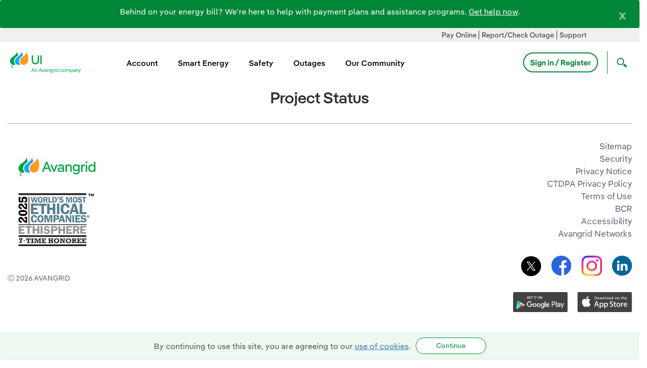

--- FILE ---
content_type: text/html;charset=UTF-8
request_url: https://www.uinet.com/w/project-status
body_size: 22447
content:
































	
		
			<!DOCTYPE html>











































































<html class="ltr" dir="ltr" lang="en-US">
	<head>
		<link rel="stylesheet" href="https://www.uinet.com/o/avangrid-theme/css/font-awesome.min.css">
            <title>Project Status - UI</title>
		<meta content="initial-scale=1.0, width=device-width" name="viewport" />



             <!-- Inside Group Meta Tag -->
             <!-- Google Tag Manager -->
<script>(function(w,d,s,l,i){w[l]=w[l]||[];w[l].push(

{'gtm.start': new Date().getTime(),event:'gtm.js'}
);var f=d.getElementsByTagName(s)[0],
j=d.createElement(s),dl=l!='dataLayer'?'&l='+l:'';j.async=true;j.src=
'https://www.googletagmanager.com/gtm.js?id='+i+dl;f.parentNode.insertBefore(j,f);
})(window,document,'script','dataLayer','GTM-5T83S38');</script>
<!-- End Google Tag Manager -->
































<meta content="text/html; charset=UTF-8" http-equiv="content-type" />









<meta content="Project Status" lang="en-US" name="description" />


<script type="importmap">{"imports":{"@clayui/breadcrumb":"/o/frontend-taglib-clay/__liferay__/exports/@clayui$breadcrumb.js","@clayui/form":"/o/frontend-taglib-clay/__liferay__/exports/@clayui$form.js","react-dom":"/o/frontend-js-react-web/__liferay__/exports/react-dom.js","@clayui/popover":"/o/frontend-taglib-clay/__liferay__/exports/@clayui$popover.js","@clayui/charts":"/o/frontend-taglib-clay/__liferay__/exports/@clayui$charts.js","@clayui/shared":"/o/frontend-taglib-clay/__liferay__/exports/@clayui$shared.js","@clayui/localized-input":"/o/frontend-taglib-clay/__liferay__/exports/@clayui$localized-input.js","@clayui/modal":"/o/frontend-taglib-clay/__liferay__/exports/@clayui$modal.js","@clayui/empty-state":"/o/frontend-taglib-clay/__liferay__/exports/@clayui$empty-state.js","@clayui/color-picker":"/o/frontend-taglib-clay/__liferay__/exports/@clayui$color-picker.js","@clayui/navigation-bar":"/o/frontend-taglib-clay/__liferay__/exports/@clayui$navigation-bar.js","react":"/o/frontend-js-react-web/__liferay__/exports/react.js","@clayui/pagination":"/o/frontend-taglib-clay/__liferay__/exports/@clayui$pagination.js","@clayui/icon":"/o/frontend-taglib-clay/__liferay__/exports/@clayui$icon.js","@clayui/table":"/o/frontend-taglib-clay/__liferay__/exports/@clayui$table.js","@clayui/autocomplete":"/o/frontend-taglib-clay/__liferay__/exports/@clayui$autocomplete.js","@clayui/slider":"/o/frontend-taglib-clay/__liferay__/exports/@clayui$slider.js","@clayui/management-toolbar":"/o/frontend-taglib-clay/__liferay__/exports/@clayui$management-toolbar.js","@clayui/multi-select":"/o/frontend-taglib-clay/__liferay__/exports/@clayui$multi-select.js","@clayui/nav":"/o/frontend-taglib-clay/__liferay__/exports/@clayui$nav.js","@clayui/time-picker":"/o/frontend-taglib-clay/__liferay__/exports/@clayui$time-picker.js","@clayui/provider":"/o/frontend-taglib-clay/__liferay__/exports/@clayui$provider.js","@clayui/upper-toolbar":"/o/frontend-taglib-clay/__liferay__/exports/@clayui$upper-toolbar.js","@clayui/loading-indicator":"/o/frontend-taglib-clay/__liferay__/exports/@clayui$loading-indicator.js","@clayui/panel":"/o/frontend-taglib-clay/__liferay__/exports/@clayui$panel.js","@clayui/drop-down":"/o/frontend-taglib-clay/__liferay__/exports/@clayui$drop-down.js","@clayui/list":"/o/frontend-taglib-clay/__liferay__/exports/@clayui$list.js","@clayui/date-picker":"/o/frontend-taglib-clay/__liferay__/exports/@clayui$date-picker.js","@clayui/label":"/o/frontend-taglib-clay/__liferay__/exports/@clayui$label.js","@clayui/data-provider":"/o/frontend-taglib-clay/__liferay__/exports/@clayui$data-provider.js","@liferay/frontend-js-api/data-set":"/o/frontend-js-dependencies-web/__liferay__/exports/@liferay$js-api$data-set.js","@clayui/core":"/o/frontend-taglib-clay/__liferay__/exports/@clayui$core.js","@clayui/pagination-bar":"/o/frontend-taglib-clay/__liferay__/exports/@clayui$pagination-bar.js","@clayui/layout":"/o/frontend-taglib-clay/__liferay__/exports/@clayui$layout.js","@clayui/multi-step-nav":"/o/frontend-taglib-clay/__liferay__/exports/@clayui$multi-step-nav.js","@liferay/frontend-js-api":"/o/frontend-js-dependencies-web/__liferay__/exports/@liferay$js-api.js","@clayui/css":"/o/frontend-taglib-clay/__liferay__/exports/@clayui$css.js","@clayui/toolbar":"/o/frontend-taglib-clay/__liferay__/exports/@clayui$toolbar.js","@clayui/alert":"/o/frontend-taglib-clay/__liferay__/exports/@clayui$alert.js","@clayui/badge":"/o/frontend-taglib-clay/__liferay__/exports/@clayui$badge.js","@clayui/link":"/o/frontend-taglib-clay/__liferay__/exports/@clayui$link.js","@clayui/card":"/o/frontend-taglib-clay/__liferay__/exports/@clayui$card.js","@clayui/progress-bar":"/o/frontend-taglib-clay/__liferay__/exports/@clayui$progress-bar.js","@clayui/tooltip":"/o/frontend-taglib-clay/__liferay__/exports/@clayui$tooltip.js","@clayui/button":"/o/frontend-taglib-clay/__liferay__/exports/@clayui$button.js","@clayui/tabs":"/o/frontend-taglib-clay/__liferay__/exports/@clayui$tabs.js","@clayui/sticker":"/o/frontend-taglib-clay/__liferay__/exports/@clayui$sticker.js"},"scopes":{}}</script><script data-senna-track="temporary">var Liferay = window.Liferay || {};Liferay.Icons = Liferay.Icons || {};Liferay.Icons.controlPanelSpritemap = 'https://www.uinet.com/o/admin-theme/images/clay/icons.svg';Liferay.Icons.spritemap = 'https://www.uinet.com/o/avangrid-theme/images/clay/icons.svg';</script>
<script data-senna-track="permanent" type="text/javascript">window.Liferay = window.Liferay || {}; window.Liferay.CSP = {nonce: ''};</script>
<script data-senna-track="permanent" src="/combo?browserId=chrome&minifierType=js&languageId=en_US&t=1765505431298&/o/frontend-js-jquery-web/jquery/jquery.min.js&/o/frontend-js-jquery-web/jquery/init.js&/o/frontend-js-jquery-web/jquery/ajax.js&/o/frontend-js-jquery-web/jquery/bootstrap.bundle.min.js&/o/frontend-js-jquery-web/jquery/collapsible_search.js&/o/frontend-js-jquery-web/jquery/fm.js&/o/frontend-js-jquery-web/jquery/form.js&/o/frontend-js-jquery-web/jquery/popper.min.js&/o/frontend-js-jquery-web/jquery/side_navigation.js" type="text/javascript"></script>
<link data-senna-track="temporary" href="https://www.uinet.com/w/project-status" rel="canonical" />
<link data-senna-track="temporary" href="https://www.uinet.com/w/project-status" hreflang="en-US" rel="alternate" />
<link data-senna-track="temporary" href="https://www.uinet.com/w/project-status" hreflang="x-default" rel="alternate" />
<meta property="og:description" content="Project Status">
<meta property="og:locale" content="en_US">
<meta property="og:locale:alternate" content="en_US">
<meta property="og:site_name" content="uinet">
<meta property="og:title" content="Project Status">
<meta property="og:type" content="website">
<meta property="og:url" content="https://www.uinet.com/w/project-status">


<link href="https://www.uinet.com/o/avangrid-theme/images/favicon.ico" rel="apple-touch-icon" />
<link href="https://www.uinet.com/o/avangrid-theme/images/favicon.ico" rel="icon" />



<link class="lfr-css-file" data-senna-track="temporary" href="https://www.uinet.com/o/avangrid-theme/css/clay.css?browserId=chrome&amp;themeId=avangridtheme_WAR_avangridtheme&amp;minifierType=css&amp;languageId=en_US&amp;t=1765505434000" id="liferayAUICSS" rel="stylesheet" type="text/css" />









	<link href="/combo?browserId=chrome&amp;minifierType=css&amp;themeId=avangridtheme_WAR_avangridtheme&amp;languageId=en_US&amp;com_liferay_analytics_reports_web_internal_portlet_AnalyticsReportsPortlet:%2Fo%2Fanalytics-reports-web%2Fcss%2Fmain.css&amp;com_liferay_product_navigation_product_menu_web_portlet_ProductMenuPortlet:%2Fo%2Fproduct-navigation-product-menu-web%2Fcss%2Fmain.css&amp;com_liferay_site_navigation_menu_web_portlet_SiteNavigationMenuPortlet:%2Fo%2Fsite-navigation-menu-web%2Fcss%2Fmain.css&amp;t=1765505434000" rel="stylesheet" type="text/css"
 data-senna-track="temporary" id="40fe5301" />








<script type="text/javascript" data-senna-track="temporary">
	// <![CDATA[
		var Liferay = Liferay || {};

		Liferay.Browser = {
			acceptsGzip: function() {
				return true;
			},

			

			getMajorVersion: function() {
				return 131.0;
			},

			getRevision: function() {
				return '537.36';
			},
			getVersion: function() {
				return '131.0';
			},

			

			isAir: function() {
				return false;
			},
			isChrome: function() {
				return true;
			},
			isEdge: function() {
				return false;
			},
			isFirefox: function() {
				return false;
			},
			isGecko: function() {
				return true;
			},
			isIe: function() {
				return false;
			},
			isIphone: function() {
				return false;
			},
			isLinux: function() {
				return false;
			},
			isMac: function() {
				return true;
			},
			isMobile: function() {
				return false;
			},
			isMozilla: function() {
				return false;
			},
			isOpera: function() {
				return false;
			},
			isRtf: function() {
				return true;
			},
			isSafari: function() {
				return true;
			},
			isSun: function() {
				return false;
			},
			isWebKit: function() {
				return true;
			},
			isWindows: function() {
				return false;
			}
		};

		Liferay.Data = Liferay.Data || {};

		Liferay.Data.ICONS_INLINE_SVG = true;

		Liferay.Data.NAV_SELECTOR = '#navigation';

		Liferay.Data.NAV_SELECTOR_MOBILE = '#navigationCollapse';

		Liferay.Data.isCustomizationView = function() {
			return false;
		};

		Liferay.Data.notices = [
			
		];

		(function () {
			var available = {};

			var direction = {};

			

				available['en_US'] = 'English\x20\x28United\x20States\x29';
				direction['en_US'] = 'ltr';

			

				available['es_ES'] = 'Spanish\x20\x28Spain\x29';
				direction['es_ES'] = 'ltr';

			

			Liferay.Language = {
				available,
				direction,
				get: function(key) {
					return key;
				}
			};
		})();

		var featureFlags = {"LPD-11018":false,"LPS-193884":false,"LPS-178642":false,"LPS-193005":false,"LPS-187284":false,"LPS-187285":false,"LPS-114786":false,"LPS-192957":false,"COMMERCE-8087":false,"LRAC-10757":false,"LPS-180090":false,"LPS-170809":false,"LPS-178052":false,"LPS-189856":false,"LPS-187436":false,"LPS-182184":false,"LPS-185892":false,"LPS-186620":false,"COMMERCE-12754":false,"LPS-184404":false,"LPS-180328":false,"LPS-198183":false,"LPS-171364":false,"LPS-153714":false,"LPS-96845":false,"LPS-170670":false,"LPS-141392":false,"LPS-169981":false,"LPD-15804":false,"LPS-153839":false,"LPS-200135":false,"LPS-187793":false,"LPS-177027":false,"LPD-10793":false,"COMMERCE-12192":false,"LPD-11003":false,"LPS-196768":false,"LPS-196724":false,"LPS-196847":false,"LPS-163118":false,"LPS-114700":false,"LPS-135430":false,"LPS-134060":false,"LPS-164563":false,"LPS-122920":false,"LPS-203351":false,"LPS-194395":false,"LPD-6368":false,"LPD-10701":false,"LPS-202104":false,"COMMERCE-9599":false,"LPS-187142":false,"LPD-15596":false,"LPS-198959":false,"LPS-196935":true,"LPS-187854":false,"LPS-176691":false,"LPS-197909":false,"LPS-202534":false,"COMMERCE-8949":false,"COMMERCE-11922":false,"LPS-194362":false,"LPS-165481":false,"LPS-153813":false,"LPS-174455":false,"LPD-10735":false,"COMMERCE-13024":false,"LPS-194763":false,"LPS-165482":false,"LPS-193551":false,"LPS-197477":false,"LPS-174816":false,"LPS-186360":false,"LPS-153332":false,"COMMERCE-12170":false,"LPS-179669":false,"LPS-174417":false,"LPS-183882":false,"LPS-155284":false,"LRAC-15017":false,"LPS-200108":false,"LPS-159643":false,"LPS-161033":false,"LPS-164948":false,"LPS-186870":false,"LPS-186871":false,"LPS-188058":false,"LPS-129412":false,"LPS-166126":false,"LPS-169837":false};

		Liferay.FeatureFlags = Object.keys(featureFlags).reduce(
			(acc, key) => ({
				...acc, [key]: featureFlags[key] === 'true' || featureFlags[key] === true
			}), {}
		);

		Liferay.PortletKeys = {
			DOCUMENT_LIBRARY: 'com_liferay_document_library_web_portlet_DLPortlet',
			DYNAMIC_DATA_MAPPING: 'com_liferay_dynamic_data_mapping_web_portlet_DDMPortlet',
			ITEM_SELECTOR: 'com_liferay_item_selector_web_portlet_ItemSelectorPortlet'
		};

		Liferay.PropsValues = {
			JAVASCRIPT_SINGLE_PAGE_APPLICATION_TIMEOUT: 0,
			UPLOAD_SERVLET_REQUEST_IMPL_MAX_SIZE: 104857600000
		};

		Liferay.ThemeDisplay = {

			

			
				getLayoutId: function() {
					return '5';
				},

				

				getLayoutRelativeControlPanelURL: function() {
					return '/group/uinet/~/control_panel/manage';
				},

				getLayoutRelativeURL: function() {
					return '/w/project-status';
				},
				getLayoutURL: function() {
					return '/w/project-status';
				},
				getParentLayoutId: function() {
					return '0';
				},
				isControlPanel: function() {
					return false;
				},
				isPrivateLayout: function() {
					return 'false';
				},
				isVirtualLayout: function() {
					return false;
				},
			

			getBCP47LanguageId: function() {
				return 'en-US';
			},
			getCanonicalURL: function() {

				

				return 'https\x3a\x2f\x2fwww\x2euinet\x2ecom\x2fw\x2fproject-status';
			},
			getCDNBaseURL: function() {
				return 'https://www.uinet.com';
			},
			getCDNDynamicResourcesHost: function() {
				return '';
			},
			getCDNHost: function() {
				return '';
			},
			getCompanyGroupId: function() {
				return '35979';
			},
			getCompanyId: function() {
				return '35753';
			},
			getDefaultLanguageId: function() {
				return 'en_US';
			},
			getDoAsUserIdEncoded: function() {
				return '';
			},
			getLanguageId: function() {
				return 'en_US';
			},
			getParentGroupId: function() {
				return '1678076';
			},
			getPathContext: function() {
				return '';
			},
			getPathImage: function() {
				return '/image';
			},
			getPathJavaScript: function() {
				return '/o/frontend-js-web';
			},
			getPathMain: function() {
				return '/c';
			},
			getPathThemeImages: function() {
				return 'https://www.uinet.com/o/avangrid-theme/images';
			},
			getPathThemeRoot: function() {
				return '/o/avangrid-theme';
			},
			getPlid: function() {
				return '2323';
			},
			getPortalURL: function() {
				return 'https://www.uinet.com';
			},
			getRealUserId: function() {
				return '35793';
			},
			getRemoteAddr: function() {
				return '0.0.0.0';
			},
			getRemoteHost: function() {
				return '0.0.0.0';
			},
			getScopeGroupId: function() {
				return '1678076';
			},
			getScopeGroupIdOrLiveGroupId: function() {
				return '1678076';
			},
			getSessionId: function() {
				return '';
			},
			getSiteAdminURL: function() {
				return 'https://www.uinet.com/group/uinet/~/control_panel/manage?p_p_lifecycle=0&p_p_state=maximized&p_p_mode=view';
			},
			getSiteGroupId: function() {
				return '1678076';
			},
			getURLControlPanel: function() {
				return '/group/control_panel?refererPlid=2323';
			},
			getURLHome: function() {
				return 'https\x3a\x2f\x2fwww\x2euinet\x2ecom\x2fweb\x2fguest';
			},
			getUserEmailAddress: function() {
				return '';
			},
			getUserId: function() {
				return '35793';
			},
			getUserName: function() {
				return '';
			},
			isAddSessionIdToURL: function() {
				return false;
			},
			isImpersonated: function() {
				return false;
			},
			isSignedIn: function() {
				return false;
			},

			isStagedPortlet: function() {
				
					
						return false;
					
				
			},

			isStateExclusive: function() {
				return false;
			},
			isStateMaximized: function() {
				return false;
			},
			isStatePopUp: function() {
				return false;
			}
		};

		var themeDisplay = Liferay.ThemeDisplay;

		Liferay.AUI = {

			

			getCombine: function() {
				return true;
			},
			getComboPath: function() {
				return '/combo/?browserId=chrome&minifierType=&languageId=en_US&t=1765505432096&';
			},
			getDateFormat: function() {
				return '%m/%d/%Y';
			},
			getEditorCKEditorPath: function() {
				return '/o/frontend-editor-ckeditor-web';
			},
			getFilter: function() {
				var filter = 'raw';

				
					
						filter = 'min';
					
					

				return filter;
			},
			getFilterConfig: function() {
				var instance = this;

				var filterConfig = null;

				if (!instance.getCombine()) {
					filterConfig = {
						replaceStr: '.js' + instance.getStaticResourceURLParams(),
						searchExp: '\\.js$'
					};
				}

				return filterConfig;
			},
			getJavaScriptRootPath: function() {
				return '/o/frontend-js-web';
			},
			getPortletRootPath: function() {
				return '/html/portlet';
			},
			getStaticResourceURLParams: function() {
				return '?browserId=chrome&minifierType=&languageId=en_US&t=1765505432096';
			}
		};

		Liferay.authToken = 'UGcWcC7i';

		

		Liferay.currentURL = '\x2fw\x2fproject-status';
		Liferay.currentURLEncoded = '\x252Fw\x252Fproject-status';
	// ]]>
</script>

<script data-senna-track="temporary" type="text/javascript">window.__CONFIG__= {basePath: '',combine: true, defaultURLParams: null, explainResolutions: false, exposeGlobal: false, logLevel: 'warn', moduleType: 'module', namespace:'Liferay', nonce: '', reportMismatchedAnonymousModules: 'warn', resolvePath: '/o/js_resolve_modules', url: '/combo/?browserId=chrome&minifierType=js&languageId=en_US&t=1765505432096&', waitTimeout: 60000};</script><script data-senna-track="permanent" src="/o/frontend-js-loader-modules-extender/loader.js?&mac=9WaMmhziBCkScHZwrrVcOR7VZF4=&browserId=chrome&languageId=en_US&minifierType=js" type="text/javascript"></script><script data-senna-track="permanent" src="/combo?browserId=chrome&minifierType=js&languageId=en_US&t=1765505432096&/o/frontend-js-aui-web/aui/aui/aui-min.js&/o/frontend-js-aui-web/liferay/modules.js&/o/frontend-js-aui-web/liferay/aui_sandbox.js&/o/frontend-js-aui-web/aui/attribute-base/attribute-base-min.js&/o/frontend-js-aui-web/aui/attribute-complex/attribute-complex-min.js&/o/frontend-js-aui-web/aui/attribute-core/attribute-core-min.js&/o/frontend-js-aui-web/aui/attribute-observable/attribute-observable-min.js&/o/frontend-js-aui-web/aui/attribute-extras/attribute-extras-min.js&/o/frontend-js-aui-web/aui/event-custom-base/event-custom-base-min.js&/o/frontend-js-aui-web/aui/event-custom-complex/event-custom-complex-min.js&/o/frontend-js-aui-web/aui/oop/oop-min.js&/o/frontend-js-aui-web/aui/aui-base-lang/aui-base-lang-min.js&/o/frontend-js-aui-web/liferay/dependency.js&/o/frontend-js-aui-web/liferay/util.js&/o/oauth2-provider-web/js/liferay.js&/o/frontend-js-web/liferay/dom_task_runner.js&/o/frontend-js-web/liferay/events.js&/o/frontend-js-web/liferay/lazy_load.js&/o/frontend-js-web/liferay/liferay.js&/o/frontend-js-web/liferay/global.bundle.js&/o/frontend-js-web/liferay/portlet.js&/o/frontend-js-web/liferay/workflow.js" type="text/javascript"></script>
<script data-senna-track="temporary" type="text/javascript">window.Liferay = Liferay || {}; window.Liferay.OAuth2 = {getAuthorizeURL: function() {return 'https://www.uinet.com/o/oauth2/authorize';}, getBuiltInRedirectURL: function() {return 'https://www.uinet.com/o/oauth2/redirect';}, getIntrospectURL: function() { return 'https://www.uinet.com/o/oauth2/introspect';}, getTokenURL: function() {return 'https://www.uinet.com/o/oauth2/token';}, getUserAgentApplication: function(externalReferenceCode) {return Liferay.OAuth2._userAgentApplications[externalReferenceCode];}, _userAgentApplications: {}}</script>
<script data-senna-track="temporary" type="text/javascript">try {var MODULE_MAIN='portal-search-web@6.0.127/index';var MODULE_PATH='/o/portal-search-web';AUI().applyConfig({groups:{search:{base:MODULE_PATH+"/js/",combine:Liferay.AUI.getCombine(),filter:Liferay.AUI.getFilterConfig(),modules:{"liferay-search-custom-filter":{path:"custom_filter.js",requires:[]},"liferay-search-date-facet":{path:"date_facet.js",requires:["aui-form-validator","liferay-search-facet-util"]},"liferay-search-facet-util":{path:"facet_util.js",requires:[]},"liferay-search-modified-facet":{path:"modified_facet.js",requires:["aui-form-validator","liferay-search-facet-util"]},"liferay-search-sort-configuration":{path:"sort_configuration.js",requires:["aui-node"]},"liferay-search-sort-util":{path:"sort_util.js",requires:[]}},root:MODULE_PATH+"/js/"}}});
} catch(error) {console.error(error);}try {var MODULE_MAIN='@liferay/frontend-js-react-web@5.0.37/index';var MODULE_PATH='/o/frontend-js-react-web';AUI().applyConfig({groups:{react:{mainModule:MODULE_MAIN}}});
} catch(error) {console.error(error);}try {var MODULE_MAIN='@liferay/document-library-web@6.0.177/document_library/js/index';var MODULE_PATH='/o/document-library-web';AUI().applyConfig({groups:{dl:{base:MODULE_PATH+"/document_library/js/legacy/",combine:Liferay.AUI.getCombine(),filter:Liferay.AUI.getFilterConfig(),modules:{"document-library-upload-component":{path:"DocumentLibraryUpload.js",requires:["aui-component","aui-data-set-deprecated","aui-overlay-manager-deprecated","aui-overlay-mask-deprecated","aui-parse-content","aui-progressbar","aui-template-deprecated","liferay-search-container","querystring-parse-simple","uploader"]}},root:MODULE_PATH+"/document_library/js/legacy/"}}});
} catch(error) {console.error(error);}try {var MODULE_MAIN='exportimport-web@5.0.83/index';var MODULE_PATH='/o/exportimport-web';AUI().applyConfig({groups:{exportimportweb:{base:MODULE_PATH+"/",combine:Liferay.AUI.getCombine(),filter:Liferay.AUI.getFilterConfig(),modules:{"liferay-export-import-export-import":{path:"js/main.js",requires:["aui-datatype","aui-dialog-iframe-deprecated","aui-modal","aui-parse-content","aui-toggler","liferay-portlet-base","liferay-util-window"]}},root:MODULE_PATH+"/"}}});
} catch(error) {console.error(error);}try {var MODULE_MAIN='frontend-editor-alloyeditor-web@5.0.46/index';var MODULE_PATH='/o/frontend-editor-alloyeditor-web';AUI().applyConfig({groups:{alloyeditor:{base:MODULE_PATH+"/js/",combine:Liferay.AUI.getCombine(),filter:Liferay.AUI.getFilterConfig(),modules:{"liferay-alloy-editor":{path:"alloyeditor.js",requires:["aui-component","liferay-portlet-base","timers"]},"liferay-alloy-editor-source":{path:"alloyeditor_source.js",requires:["aui-debounce","liferay-fullscreen-source-editor","liferay-source-editor","plugin"]}},root:MODULE_PATH+"/js/"}}});
} catch(error) {console.error(error);}try {var MODULE_MAIN='staging-processes-web@5.0.55/index';var MODULE_PATH='/o/staging-processes-web';AUI().applyConfig({groups:{stagingprocessesweb:{base:MODULE_PATH+"/",combine:Liferay.AUI.getCombine(),filter:Liferay.AUI.getFilterConfig(),modules:{"liferay-staging-processes-export-import":{path:"js/main.js",requires:["aui-datatype","aui-dialog-iframe-deprecated","aui-modal","aui-parse-content","aui-toggler","liferay-portlet-base","liferay-util-window"]}},root:MODULE_PATH+"/"}}});
} catch(error) {console.error(error);}try {var MODULE_MAIN='frontend-js-components-web@2.0.63/index';var MODULE_PATH='/o/frontend-js-components-web';AUI().applyConfig({groups:{components:{mainModule:MODULE_MAIN}}});
} catch(error) {console.error(error);}try {var MODULE_MAIN='portal-workflow-kaleo-designer-web@5.0.125/index';var MODULE_PATH='/o/portal-workflow-kaleo-designer-web';AUI().applyConfig({groups:{"kaleo-designer":{base:MODULE_PATH+"/designer/js/legacy/",combine:Liferay.AUI.getCombine(),filter:Liferay.AUI.getFilterConfig(),modules:{"liferay-kaleo-designer-autocomplete-util":{path:"autocomplete_util.js",requires:["autocomplete","autocomplete-highlighters"]},"liferay-kaleo-designer-definition-diagram-controller":{path:"definition_diagram_controller.js",requires:["liferay-kaleo-designer-field-normalizer","liferay-kaleo-designer-utils"]},"liferay-kaleo-designer-dialogs":{path:"dialogs.js",requires:["liferay-util-window"]},"liferay-kaleo-designer-editors":{path:"editors.js",requires:["aui-ace-editor","aui-ace-editor-mode-xml","aui-base","aui-datatype","aui-node","liferay-kaleo-designer-autocomplete-util","liferay-kaleo-designer-utils"]},"liferay-kaleo-designer-field-normalizer":{path:"field_normalizer.js",requires:["liferay-kaleo-designer-remote-services"]},"liferay-kaleo-designer-nodes":{path:"nodes.js",requires:["aui-datatable","aui-datatype","aui-diagram-builder","liferay-kaleo-designer-editors","liferay-kaleo-designer-utils"]},"liferay-kaleo-designer-remote-services":{path:"remote_services.js",requires:["aui-io"]},"liferay-kaleo-designer-templates":{path:"templates.js",requires:["aui-tpl-snippets-deprecated"]},"liferay-kaleo-designer-utils":{path:"utils.js",requires:[]},"liferay-kaleo-designer-xml-definition":{path:"xml_definition.js",requires:["aui-base","aui-component","dataschema-xml","datatype-xml"]},"liferay-kaleo-designer-xml-definition-serializer":{path:"xml_definition_serializer.js",requires:["escape","liferay-kaleo-designer-xml-util"]},"liferay-kaleo-designer-xml-util":{path:"xml_util.js",requires:["aui-base"]},"liferay-portlet-kaleo-designer":{path:"main.js",requires:["aui-ace-editor","aui-ace-editor-mode-xml","aui-tpl-snippets-deprecated","dataschema-xml","datasource","datatype-xml","event-valuechange","io-form","liferay-kaleo-designer-autocomplete-util","liferay-kaleo-designer-editors","liferay-kaleo-designer-nodes","liferay-kaleo-designer-remote-services","liferay-kaleo-designer-utils","liferay-kaleo-designer-xml-util","liferay-util-window"]}},root:MODULE_PATH+"/designer/js/legacy/"}}});
} catch(error) {console.error(error);}try {var MODULE_MAIN='dynamic-data-mapping-web@5.0.100/index';var MODULE_PATH='/o/dynamic-data-mapping-web';!function(){const a=Liferay.AUI;AUI().applyConfig({groups:{ddm:{base:MODULE_PATH+"/js/",combine:Liferay.AUI.getCombine(),filter:a.getFilterConfig(),modules:{"liferay-ddm-form":{path:"ddm_form.js",requires:["aui-base","aui-datatable","aui-datatype","aui-image-viewer","aui-parse-content","aui-set","aui-sortable-list","json","liferay-form","liferay-map-base","liferay-translation-manager","liferay-util-window"]},"liferay-portlet-dynamic-data-mapping":{condition:{trigger:"liferay-document-library"},path:"main.js",requires:["arraysort","aui-form-builder-deprecated","aui-form-validator","aui-map","aui-text-unicode","json","liferay-menu","liferay-translation-manager","liferay-util-window","text"]},"liferay-portlet-dynamic-data-mapping-custom-fields":{condition:{trigger:"liferay-document-library"},path:"custom_fields.js",requires:["liferay-portlet-dynamic-data-mapping"]}},root:MODULE_PATH+"/js/"}}})}();
} catch(error) {console.error(error);}try {var MODULE_MAIN='@liferay/frontend-js-state-web@1.0.20/index';var MODULE_PATH='/o/frontend-js-state-web';AUI().applyConfig({groups:{state:{mainModule:MODULE_MAIN}}});
} catch(error) {console.error(error);}try {var MODULE_MAIN='calendar-web@5.0.89/index';var MODULE_PATH='/o/calendar-web';AUI().applyConfig({groups:{calendar:{base:MODULE_PATH+"/js/",combine:Liferay.AUI.getCombine(),filter:Liferay.AUI.getFilterConfig(),modules:{"liferay-calendar-a11y":{path:"calendar_a11y.js",requires:["calendar"]},"liferay-calendar-container":{path:"calendar_container.js",requires:["aui-alert","aui-base","aui-component","liferay-portlet-base"]},"liferay-calendar-date-picker-sanitizer":{path:"date_picker_sanitizer.js",requires:["aui-base"]},"liferay-calendar-interval-selector":{path:"interval_selector.js",requires:["aui-base","liferay-portlet-base"]},"liferay-calendar-interval-selector-scheduler-event-link":{path:"interval_selector_scheduler_event_link.js",requires:["aui-base","liferay-portlet-base"]},"liferay-calendar-list":{path:"calendar_list.js",requires:["aui-template-deprecated","liferay-scheduler"]},"liferay-calendar-message-util":{path:"message_util.js",requires:["liferay-util-window"]},"liferay-calendar-recurrence-converter":{path:"recurrence_converter.js",requires:[]},"liferay-calendar-recurrence-dialog":{path:"recurrence.js",requires:["aui-base","liferay-calendar-recurrence-util"]},"liferay-calendar-recurrence-util":{path:"recurrence_util.js",requires:["aui-base","liferay-util-window"]},"liferay-calendar-reminders":{path:"calendar_reminders.js",requires:["aui-base"]},"liferay-calendar-remote-services":{path:"remote_services.js",requires:["aui-base","aui-component","liferay-calendar-util","liferay-portlet-base"]},"liferay-calendar-session-listener":{path:"session_listener.js",requires:["aui-base","liferay-scheduler"]},"liferay-calendar-simple-color-picker":{path:"simple_color_picker.js",requires:["aui-base","aui-template-deprecated"]},"liferay-calendar-simple-menu":{path:"simple_menu.js",requires:["aui-base","aui-template-deprecated","event-outside","event-touch","widget-modality","widget-position","widget-position-align","widget-position-constrain","widget-stack","widget-stdmod"]},"liferay-calendar-util":{path:"calendar_util.js",requires:["aui-datatype","aui-io","aui-scheduler","aui-toolbar","autocomplete","autocomplete-highlighters"]},"liferay-scheduler":{path:"scheduler.js",requires:["async-queue","aui-datatype","aui-scheduler","dd-plugin","liferay-calendar-a11y","liferay-calendar-message-util","liferay-calendar-recurrence-converter","liferay-calendar-recurrence-util","liferay-calendar-util","liferay-scheduler-event-recorder","liferay-scheduler-models","promise","resize-plugin"]},"liferay-scheduler-event-recorder":{path:"scheduler_event_recorder.js",requires:["dd-plugin","liferay-calendar-util","resize-plugin"]},"liferay-scheduler-models":{path:"scheduler_models.js",requires:["aui-datatype","dd-plugin","liferay-calendar-util"]}},root:MODULE_PATH+"/js/"}}});
} catch(error) {console.error(error);}try {var MODULE_MAIN='contacts-web@5.0.57/index';var MODULE_PATH='/o/contacts-web';AUI().applyConfig({groups:{contactscenter:{base:MODULE_PATH+"/js/",combine:Liferay.AUI.getCombine(),filter:Liferay.AUI.getFilterConfig(),modules:{"liferay-contacts-center":{path:"main.js",requires:["aui-io-plugin-deprecated","aui-toolbar","autocomplete-base","datasource-io","json-parse","liferay-portlet-base","liferay-util-window"]}},root:MODULE_PATH+"/js/"}}});
} catch(error) {console.error(error);}</script>




<script type="text/javascript" data-senna-track="temporary">
	// <![CDATA[
		
			
				
		

		
	// ]]>
</script>





	
		

			

			
		
		



	
		

			

			
		
		



	
		

			

			
		
	












	



















<link class="lfr-css-file" data-senna-track="temporary" href="https://www.uinet.com/o/avangrid-theme/css/main.css?browserId=chrome&amp;themeId=avangridtheme_WAR_avangridtheme&amp;minifierType=css&amp;languageId=en_US&amp;t=1765505434000" id="liferayThemeCSS" rel="stylesheet" type="text/css" />








	<style data-senna-track="temporary" type="text/css">

		

			

		

			

		

			

		

			

		

			

		

	</style>


<script data-senna-track="temporary">var Liferay = window.Liferay || {}; Liferay.CommerceContext = {"commerceAccountGroupIds":[],"accountEntryAllowedTypes":["person"],"commerceChannelId":"0","showUnselectableOptions":false,"currency":{"currencyId":"222056964","currencyCode":"USD"},"showSeparateOrderItems":false,"commerceSiteType":0};</script><link href="/o/commerce-frontend-js/styles/main.css" rel="stylesheet" type="text/css" />
<style data-senna-track="temporary" type="text/css">
</style>
<script type="module">
import {default as init} from '/o/frontend-js-spa-web/__liferay__/index.js';
{
init({"navigationExceptionSelectors":":not([target=\"_blank\"]):not([data-senna-off]):not([data-resource-href]):not([data-cke-saved-href]):not([data-cke-saved-href])","cacheExpirationTime":-1,"clearScreensCache":false,"portletsBlacklist":["com_liferay_nested_portlets_web_portlet_NestedPortletsPortlet","com_liferay_site_navigation_directory_web_portlet_SitesDirectoryPortlet","com_liferay_questions_web_internal_portlet_QuestionsPortlet","com_liferay_account_admin_web_internal_portlet_AccountUsersRegistrationPortlet","com_liferay_portal_language_override_web_internal_portlet_PLOPortlet","com_liferay_login_web_portlet_LoginPortlet","com_liferay_login_web_portlet_FastLoginPortlet"],"excludedTargetPortlets":["com_liferay_users_admin_web_portlet_UsersAdminPortlet","com_liferay_server_admin_web_portlet_ServerAdminPortlet"],"validStatusCodes":[221,490,494,499,491,492,493,495,220],"debugEnabled":false,"loginRedirect":"","excludedPaths":["/c/document_library","/documents","/image"],"userNotification":{"message":"It looks like this is taking longer than expected.","title":"Oops","timeout":30000},"requestTimeout":0});
}

</script><link data-senna-track="temporary" href="/o/layout-common-styles/main.css?plid=2323&segmentsExperienceId=222022888&t=1707139046260" rel="stylesheet" type="text/css">



























<script type="text/javascript" data-senna-track="temporary">
	if (window.Analytics) {
		window._com_liferay_document_library_analytics_isViewFileEntry = false;
	}
</script>







<script type="text/javascript">
Liferay.on(
	'ddmFieldBlur', function(event) {
		if (window.Analytics) {
			Analytics.send(
				'fieldBlurred',
				'Form',
				{
					fieldName: event.fieldName,
					focusDuration: event.focusDuration,
					formId: event.formId,
					formPageTitle: event.formPageTitle,
					page: event.page,
					title: event.title
				}
			);
		}
	}
);

Liferay.on(
	'ddmFieldFocus', function(event) {
		if (window.Analytics) {
			Analytics.send(
				'fieldFocused',
				'Form',
				{
					fieldName: event.fieldName,
					formId: event.formId,
					formPageTitle: event.formPageTitle,
					page: event.page,
					title:event.title
				}
			);
		}
	}
);

Liferay.on(
	'ddmFormPageShow', function(event) {
		if (window.Analytics) {
			Analytics.send(
				'pageViewed',
				'Form',
				{
					formId: event.formId,
					formPageTitle: event.formPageTitle,
					page: event.page,
					title: event.title
				}
			);
		}
	}
);

Liferay.on(
	'ddmFormSubmit', function(event) {
		if (window.Analytics) {
			Analytics.send(
				'formSubmitted',
				'Form',
				{
					formId: event.formId,
					title: event.title
				}
			);
		}
	}
);

Liferay.on(
	'ddmFormView', function(event) {
		if (window.Analytics) {
			Analytics.send(
				'formViewed',
				'Form',
				{
					formId: event.formId,
					title: event.title
				}
			);
		}
	}
);

</script><script>

</script>


        <script src="https://www.uinet.com/o/avangrid-theme/js/stacktable.js"></script>

		    <link rel="stylesheet" href="https://www.uinet.com/o/avangrid-theme/css/smartbanner.css">
            <script src="https://www.uinet.com/o/avangrid-theme/js/smartbanner.min.js"></script>
		    
	</head>

	<body class="chrome change-tracking-enabled controls-visible ui yui3-skin-sam signed-out public-page site full-screen-navigation">














































	<nav aria-label="Quick Links" class="bg-dark cadmin quick-access-nav text-center text-white" id="abnu_quickAccessNav">
		
			
				<a class="d-block p-2 sr-only sr-only-focusable text-reset" href="#main-content">
		Skip to Main Content
	</a>
			
			
	</nav>











































































		<div class="mb-0 pt-0" id="wrapper">
<header role="banner" class="avg-new-header">
        	   				<div class="alert avg-cookies-banner fade hide avg-alert-cookies" role="alert">
			<p>By continuing to use this site, you are agreeing to our <a href="/web/uinet/privacy-notice">use of cookies</a>.</p>

<style type="text/css">
  .avg-alert-cookies{
     background: #EDF8F0 !important;
 	 background-color: #EDF8F0;
     width: 100%;
     flex-wrap: wrap;
     position: fixed;
     bottom: 0;
     left: 0;
     right: 0;
 	 z-index: 9999;
     display: -flex;
 	}

  @media(max-width: 768px) {
   #avg-continue-cookie{
		margin-top: 16px;
		}
	}
</style>
			<a id="avg-continue-cookie" onclick="return addCookie()" class="accept-cookies" style="cursor:pointer;">Continue</a>
		</div>

	   		
	   				<div class="alert avg-cookies-banner fade hide avg-alert-policy policy-privacy" role="alert">
			<p style="margin-bottom:11px; color: white;">Behind on your energy bill? We’re here to help with payment plans and assistance programs. <a href="https://www.uinet.com/account/waystopay/help-with-bill">Get help now</a>.</p>
			  <button type="button" class="close" onclick="closeAlert(this, 'BLUE')">
            <span aria-hidden="true">x</span>
        </button>
		</div>

	   		
        <div class="container-fluid">
            <div class="row top-header d-none d-md-block ">
                <div class="col-md-12 justify-content-end d-flex">
	   		    <ul class="d-flex list-unstyled top-header-list">
        	<li>
				<a class="" href="https://www.uinet.com/account/waystopay/payonline">
Pay Online
                </a>
            </li>
        	<li>
				<a class="" href="https://portal.uinet.com/report-outage/guest">
Report/Check Outage
                </a>
            </li>
        	<li>
				<a class="" href="https://www.uinet.com/support">
Support
                </a>
            </li>
	</ul>

<script>
    function openLink(url){ 
      window.open(url, "_self");
     }
</script>
                </div>
            </div>
            <div class="row bottom-header justify-content-between align-items-center">
                <div class="row bottom-header-content-wrapper justify-content-between align-items-center m-auto w-100">
                    <div class="col-md-2 col-2">
                        <a href="/" title="Uinet Home">
                                <img class="logo" alt="Uinet Logo" src="/o/avangrid-theme/images/logo/ui.svg" />
                        </a>
                    </div>

                    <div class="col-md-7 nav-container menu-desktop">






































































	

	<div class="portlet-boundary portlet-boundary_com_liferay_site_navigation_menu_web_portlet_SiteNavigationMenuPortlet_  portlet-static portlet-static-end portlet-barebone portlet-navigation " id="p_p_id_com_liferay_site_navigation_menu_web_portlet_SiteNavigationMenuPortlet_">
		<span id="p_com_liferay_site_navigation_menu_web_portlet_SiteNavigationMenuPortlet"></span>




	

	
		
			


































	
		
<section class="portlet" id="portlet_com_liferay_site_navigation_menu_web_portlet_SiteNavigationMenuPortlet">


	<div class="portlet-content">


		
			<div class=" portlet-content-container">
				


	<div class="portlet-body">



	
		
			
				
					







































	

	








	

				

				
					
						


	

		




















	

		

		
			
				


	 <nav id="navbar_com_liferay_site_navigation_menu_web_portlet_SiteNavigationMenuPortlet">
		<ul aria-label="Site Pages" class="list-unstyled nav-main-list" role="menubar">






					<li class="lfr-nav-item nav-item avg-new-mega-menu dropdown" id="layout_com_liferay_site_navigation_menu_web_portlet_SiteNavigationMenuPortlet_1752765" role="presentation">
					    
						<p aria-haspopup='true' class="nav-items"  role="menuitem">
							 Account 
						</p>

                        	<div aria-expanded="true" class="child-menu avg-new-mega-menu dropdown-menu" role="menu">
                                <div class="row avg-mega-menu-content">
                                    
                                   
                                        <div class="col-2">
                                        
                                                <a href="https://www.uinet.com/payment-and-billing-options"  class="menu-links" role="menuitem">Payment and Billing Options</a>
                                           
                                                <ul class="mega-menu-list" role="menu">


                                                        <li class="" id="layout_com_liferay_site_navigation_menu_web_portlet_SiteNavigationMenuPortlet_1752770" role="none">
                                                                <li><a href="https://www.uinet.com/account/waystopay/payonline"  class="mega-menu-options" role="menuitem">Pay Online</a></li>
                                                        </li>


                                                        <li class="" id="layout_com_liferay_site_navigation_menu_web_portlet_SiteNavigationMenuPortlet_1752772" role="none">
                                                                <li><a href="https://www.uinet.com/account/waystopay/autopay"  class="mega-menu-options" role="menuitem">AutoPay</a></li>
                                                        </li>


                                                        <li class="" id="layout_com_liferay_site_navigation_menu_web_portlet_SiteNavigationMenuPortlet_1752774" role="none">
                                                                <li><a href="https://www.uinet.com/account/billingoptions/about_ebill"  class="mega-menu-options" role="menuitem">About eBill</a></li>
                                                        </li>


                                                        <li class="" id="layout_com_liferay_site_navigation_menu_web_portlet_SiteNavigationMenuPortlet_1752775" role="none">
                                                                <li><a href="https://www.uinet.com/account/billingoptions/budget-billing"  class="mega-menu-options" role="menuitem">Budget Billing</a></li>
                                                        </li>


                                                        <li class="" id="layout_com_liferay_site_navigation_menu_web_portlet_SiteNavigationMenuPortlet_1752776" role="none">
                                                                <li><a href="https://www.uinet.com/account/waystopay/help-with-bill"  class="mega-menu-options" role="menuitem">Help With Bill</a></li>
                                                        </li>


                                                        <li class="" id="layout_com_liferay_site_navigation_menu_web_portlet_SiteNavigationMenuPortlet_1752777" role="none">
                                                                <li><a href="https://www.uinet.com/account/waystopay/app"  class="mega-menu-options" role="menuitem">App</a></li>
                                                        </li>


                                                        <li class="" id="layout_com_liferay_site_navigation_menu_web_portlet_SiteNavigationMenuPortlet_1752778" role="none">
                                                                <li><a href="https://www.uinet.com/account/billingoptions/account_account_alerts"  class="mega-menu-options" role="menuitem">Account Alerts</a></li>
                                                        </li>
                                                   
                                                </ul>
                                        </div>
                                        <div class="col-2">
                                        
                                                <a href="https://www.uinet.com/understand-your-bill"  class="menu-links" role="menuitem">Understand Your Bill</a>
                                           
                                                <ul class="mega-menu-list" role="menu">


                                                        <li class="" id="layout_com_liferay_site_navigation_menu_web_portlet_SiteNavigationMenuPortlet_1752783" role="none">
                                                                <li><a href="https://www.uinet.com/account/understandyourbill/samplebill"  class="mega-menu-options" role="menuitem">Sample Bill</a></li>
                                                        </li>


                                                        <li class="" id="layout_com_liferay_site_navigation_menu_web_portlet_SiteNavigationMenuPortlet_1752788" role="none">
                                                                <li><a href="https://www.uinet.com/smartenergy/understandyourusage/understand_usage"  class="mega-menu-options" role="menuitem">Understand Your Usage</a></li>
                                                        </li>


                                                        <li class="" id="layout_com_liferay_site_navigation_menu_web_portlet_SiteNavigationMenuPortlet_1752784" role="none">
                                                                <li><a href="https://www.uinet.com/account/understandyourbill/pricing"  class="mega-menu-options" role="menuitem">Pricing</a></li>
                                                        </li>


                                                        <li class="" id="layout_com_liferay_site_navigation_menu_web_portlet_SiteNavigationMenuPortlet_1752792" role="none">
                                                                <li><a href="https://www.uinet.com/support/energylibrary"  class="mega-menu-options" role="menuitem">Energy Library</a></li>
                                                        </li>


                                                        <li class="" id="layout_com_liferay_site_navigation_menu_web_portlet_SiteNavigationMenuPortlet_1752789" role="none">
                                                                <li><a href="https://www.uinet.com/smartenergy/understandyourusage/energy_analyzer"  class="mega-menu-options" role="menuitem">Energy Analyzer</a></li>
                                                        </li>


                                                        <li class="" id="layout_com_liferay_site_navigation_menu_web_portlet_SiteNavigationMenuPortlet_1752786" role="none">
                                                                <li><a href="https://www.uinet.com/account/understandyourbill/choose-a-supplier"  class="mega-menu-options" role="menuitem">Choose a Supplier</a></li>
                                                        </li>


                                                        <li class="" id="layout_com_liferay_site_navigation_menu_web_portlet_SiteNavigationMenuPortlet_1752787" role="none">
                                                                <li><a href="https://www.uinet.com/account/understandyourbill/meter_reads"  class="mega-menu-options" role="menuitem">Meter Reads</a></li>
                                                        </li>


                                                        <li class="" id="layout_com_liferay_site_navigation_menu_web_portlet_SiteNavigationMenuPortlet_1752785" role="none">
                                                                <li><a href="https://www.uinet.com/account/understandyourbill/billing-glossary"  class="mega-menu-options" role="menuitem">Billing Glossary</a></li>
                                                        </li>
                                                   
                                                </ul>
                                        </div>
                                        <div class="col-2">
                                        
                                                <a href="https://www.uinet.com/account/moving"  class="menu-links" role="menuitem">Moving</a>
                                           
                                                <ul class="mega-menu-list" role="menu">


                                                        <li class="" id="layout_com_liferay_site_navigation_menu_web_portlet_SiteNavigationMenuPortlet_1830805" role="none">
                                                                <li><a href="https://portal.uinet.com/start"  class="mega-menu-options" role="menuitem">Start Service</a></li>
                                                        </li>


                                                        <li class="" id="layout_com_liferay_site_navigation_menu_web_portlet_SiteNavigationMenuPortlet_1830806" role="none">
                                                                <li><a href="https://portal.uinet.com/stop"  class="mega-menu-options" role="menuitem">Stop Service (Log In)</a></li>
                                                        </li>


                                                        <li class="" id="layout_com_liferay_site_navigation_menu_web_portlet_SiteNavigationMenuPortlet_1830807" role="none">
                                                                <li><a href="https://portal.uinet.com/transfer"  class="mega-menu-options" role="menuitem">Transfer Service (Log In)</a></li>
                                                        </li>


                                                        <li class="" id="layout_com_liferay_site_navigation_menu_web_portlet_SiteNavigationMenuPortlet_1830808" role="none">
                                                                <li><a href="https://www.uinet.com/account/moving/install_upgrade_service"  class="mega-menu-options" role="menuitem">Install/Upgrade Service</a></li>
                                                        </li>
                                                   
                                                </ul>
                                        </div>
                                        <div class="col-2">
                                        
                                                <a href="https://www.uinet.com/services"  class="menu-links" role="menuitem">Services</a>
                                           
                                                <ul class="mega-menu-list" role="menu">


                                                        <li class="" id="layout_com_liferay_site_navigation_menu_web_portlet_SiteNavigationMenuPortlet_1830820" role="none">
                                                                <li><a href="https://www.uinet.com/services/electrical_protection/surge_protection_and_generator_connection"  class="mega-menu-options" role="menuitem">Electrical Protection</a></li>
                                                        </li>


                                                        <li class="" id="layout_com_liferay_site_navigation_menu_web_portlet_SiteNavigationMenuPortlet_1830821" role="none">
                                                                <li><a href="https://www.uinet.com/services/water_heating/tempassured_water_heater_lease"  class="mega-menu-options" role="menuitem">TempAssured Water Heater Lease</a></li>
                                                        </li>


                                                        <li class="" id="layout_com_liferay_site_navigation_menu_web_portlet_SiteNavigationMenuPortlet_1830818" role="none">
                                                                <li><a href="https://www.uinet.com/services/outdoor_lighting/request_lighting_check_up_form"  class="mega-menu-options" role="menuitem">Request Lighting Check-Up</a></li>
                                                        </li>


                                                        <li class="" id="layout_com_liferay_site_navigation_menu_web_portlet_SiteNavigationMenuPortlet_1830819" role="none">
                                                                <li><a href="https://www.uinet.com/services/business_outdoor_lighting/outdoor_lighting"  class="mega-menu-options" role="menuitem">Outdoor Lighting</a></li>
                                                        </li>


                                                        <li class="" id="layout_com_liferay_site_navigation_menu_web_portlet_SiteNavigationMenuPortlet_1830822" role="none">
                                                                <li><a href="https://www.uinet.com/services/business_outdoor_lighting/outdoor_lighting_solutions"  class="mega-menu-options" role="menuitem">Outdoor Lighting Solutions</a></li>
                                                        </li>
                                                   
                                                </ul>
                                        </div>
                                        <div class="col-2">
                                        
                                                <a href="https://www.uinet.com/support"  class="menu-links" role="menuitem">Support</a>
                                           
                                                <ul class="mega-menu-list" role="menu">


                                                        <li class="" id="layout_com_liferay_site_navigation_menu_web_portlet_SiteNavigationMenuPortlet_1830825" role="none">
                                                                <li><a href="https://www.uinet.com/support/contact-us"  class="mega-menu-options" role="menuitem">Contact Us</a></li>
                                                        </li>


                                                        <li class="" id="layout_com_liferay_site_navigation_menu_web_portlet_SiteNavigationMenuPortlet_1830827" role="none">
                                                                <li><a href="https://www.uinet.com/support/faqs"  class="mega-menu-options" role="menuitem">FAQs</a></li>
                                                        </li>


                                                        <li class="" id="layout_com_liferay_site_navigation_menu_web_portlet_SiteNavigationMenuPortlet_4006675" role="none">
                                                                <li><a href="https://www.uinet.com/support/contactus/submit-claim"  class="mega-menu-options" role="menuitem">Submit a Claim</a></li>
                                                        </li>


                                                        <li class="" id="layout_com_liferay_site_navigation_menu_web_portlet_SiteNavigationMenuPortlet_1830826" role="none">
                                                                <li><a href="https://www.uinet.com/support/emergencycontact"  class="mega-menu-options" role="menuitem">Emergency Contact</a></li>
                                                        </li>
                                                   
                                                </ul>
                                        </div>
                                </div>
                            </div>
					</li>





					<li class="lfr-nav-item nav-item avg-new-mega-menu dropdown" id="layout_com_liferay_site_navigation_menu_web_portlet_SiteNavigationMenuPortlet_1830828" role="presentation">
					    
						<p aria-haspopup='true' class="nav-items"  role="menuitem">
							 Smart Energy 
						</p>

                        	<div aria-expanded="true" class="child-menu avg-new-mega-menu dropdown-menu" role="menu">
                                <div class="row avg-mega-menu-content">
                                    
                                   
                                        <div class="col-2">
                                        
                                                <a href="https://www.uinet.com/residential-rebates-and-programs"  class="menu-links" role="menuitem">Residential Rebates and Programs</a>
                                           
                                                <ul class="mega-menu-list" role="menu">


                                                        <li class="" id="layout_com_liferay_site_navigation_menu_web_portlet_SiteNavigationMenuPortlet_1830830" role="none">
                                                                <li><a href="https://www.uinet.com/smartenergy/rebatesandprograms/ui-smart-solutions"  class="mega-menu-options" role="menuitem">UI Smart Solutions</a></li>
                                                        </li>


                                                        <li class="" id="layout_com_liferay_site_navigation_menu_web_portlet_SiteNavigationMenuPortlet_1830832" role="none">
                                                                <li><a href="https://www.uinet.com/smartenergy/rebatesandprograms/home_energy_solutions"  class="mega-menu-options" role="menuitem">Home Energy Solutions</a></li>
                                                        </li>


                                                        <li class="" id="layout_com_liferay_site_navigation_menu_web_portlet_SiteNavigationMenuPortlet_1830833" role="none">
                                                                <li><a href="https://www.uinet.com/smartenergy/rebatesandprograms/hes-ie"  class="mega-menu-options" role="menuitem">Home Energy Solutions - Income Eligible</a></li>
                                                        </li>


                                                        <li class="" id="layout_com_liferay_site_navigation_menu_web_portlet_SiteNavigationMenuPortlet_1830834" role="none">
                                                                <li><a href="https://www.uinet.com/smartenergy/rebatesandprograms/high_efficiency_furnace_gas_boiler"  class="mega-menu-options" role="menuitem">Heating and Cooling System Rebates</a></li>
                                                        </li>


                                                        <li class="" id="layout_com_liferay_site_navigation_menu_web_portlet_SiteNavigationMenuPortlet_1830835" role="none">
                                                                <li><a href="https://www.uinet.com/smartenergy/rebatesandprograms/residential_water_heater"  class="mega-menu-options" role="menuitem">Water Heating Solutions</a></li>
                                                        </li>


                                                        <li class="" id="layout_com_liferay_site_navigation_menu_web_portlet_SiteNavigationMenuPortlet_1830831" role="none">
                                                                <li><a href="https://www.uinet.com/smartenergy/rebatesandprograms/ui-smart-savings-rewards"  class="mega-menu-options" role="menuitem">Smart Savers Rewards</a></li>
                                                        </li>


                                                        <li class="" id="layout_com_liferay_site_navigation_menu_web_portlet_SiteNavigationMenuPortlet_1830836" role="none">
                                                                <li><a href="https://www.uinet.com/smartenergy/rebatesandprograms/residential_new_construction"  class="mega-menu-options" role="menuitem">Home Construction</a></li>
                                                        </li>


                                                        <li class="" id="layout_com_liferay_site_navigation_menu_web_portlet_SiteNavigationMenuPortlet_1830837" role="none">
                                                                <li><a href="https://www.uinet.com/smartenergy/rebatesandprograms/energy_star_products"  class="mega-menu-options" role="menuitem">ENERGY STAR Products</a></li>
                                                        </li>


                                                        <li class="" id="layout_com_liferay_site_navigation_menu_web_portlet_SiteNavigationMenuPortlet_1830838" role="none">
                                                                <li><a href="https://www.uinet.com/smartenergy/rebatesandprograms/energy_star_lighting"  class="mega-menu-options" role="menuitem">ENERGY STAR Lighting</a></li>
                                                        </li>
                                                   
                                                </ul>
                                        </div>
                                        <div class="col-2">
                                        
                                                <a href="https://www.uinet.com/business-rebates-and-programs"  class="menu-links" role="menuitem">Business Rebates and Programs</a>
                                           
                                                <ul class="mega-menu-list" role="menu">


                                                        <li class="" id="layout_com_liferay_site_navigation_menu_web_portlet_SiteNavigationMenuPortlet_1831076" role="none">
                                                                <li><a href="https://www.uinet.com/smartenergy/business_solutions/small_business_solutions"  class="mega-menu-options" role="menuitem">Small Business Solutions</a></li>
                                                        </li>


                                                        <li class="" id="layout_com_liferay_site_navigation_menu_web_portlet_SiteNavigationMenuPortlet_1831077" role="none">
                                                                <li><a href="https://www.uinet.com/smartenergy/business_solutions/ci_solutions"  class="mega-menu-options" role="menuitem">Commercial and Industrial Industry Solutions</a></li>
                                                        </li>


                                                        <li class="" id="layout_com_liferay_site_navigation_menu_web_portlet_SiteNavigationMenuPortlet_1831079" role="none">
                                                                <li><a href="https://www.uinet.com/smartenergy/business_solutions/business-lighting"  class="mega-menu-options" role="menuitem">Business Lighting</a></li>
                                                        </li>


                                                        <li class="" id="layout_com_liferay_site_navigation_menu_web_portlet_SiteNavigationMenuPortlet_1831080" role="none">
                                                                <li><a href="https://www.uinet.com/smartenergy/business_solutions/business_rebates"  class="mega-menu-options" role="menuitem">Business Rebates</a></li>
                                                        </li>


                                                        <li class="" id="layout_com_liferay_site_navigation_menu_web_portlet_SiteNavigationMenuPortlet_1831084" role="none">
                                                                <li><a href="https://www.uinet.com/smartenergy/rebatesandprograms/multifamily"  class="mega-menu-options" role="menuitem">Multifamily</a></li>
                                                        </li>


                                                        <li class="" id="layout_com_liferay_site_navigation_menu_web_portlet_SiteNavigationMenuPortlet_1831078" role="none">
                                                                <li><a href="https://www.uinet.com/smartenergy/business_solutions/commercial_construction_solutions"  class="mega-menu-options" role="menuitem">Commercial New Construction</a></li>
                                                        </li>


                                                        <li class="" id="layout_com_liferay_site_navigation_menu_web_portlet_SiteNavigationMenuPortlet_1831081" role="none">
                                                                <li><a href="https://www.uinet.com/smartenergy/business_solutions/interested-saving-energy"  class="mega-menu-options" role="menuitem">Interested in Saving Energy</a></li>
                                                        </li>


                                                        <li class="" id="layout_com_liferay_site_navigation_menu_web_portlet_SiteNavigationMenuPortlet_1831082" role="none">
                                                                <li><a href="https://www.uinet.com/smartenergy/business_solutions/virtual-commissioning-vcx"  class="mega-menu-options" role="menuitem">Virtual Commissioning (VCx)</a></li>
                                                        </li>


                                                        <li class="" id="layout_com_liferay_site_navigation_menu_web_portlet_SiteNavigationMenuPortlet_1831083" role="none">
                                                                <li><a href="https://www.uinet.com/demand-response-programs"  class="mega-menu-options" role="menuitem">Demand Response Programs</a></li>
                                                        </li>


                                                        <li class="" id="layout_com_liferay_site_navigation_menu_web_portlet_SiteNavigationMenuPortlet_142820579" role="none">
                                                                <li><a href="https://www.uinet.com/edr"  class="mega-menu-options" role="menuitem">Economic Development Rate</a></li>
                                                        </li>
                                                   
                                                </ul>
                                        </div>
                                        <div class="col-2">
                                        
                                                <a href="https://www.uinet.com/efficiency-resources"  class="menu-links" role="menuitem">Efficiency Resources</a>
                                           
                                                <ul class="mega-menu-list" role="menu">


                                                        <li class="" id="layout_com_liferay_site_navigation_menu_web_portlet_SiteNavigationMenuPortlet_1831088" role="none">
                                                                <li><a href="https://www.uinet.com/smartenergy/efficiencyresources/home_efficiency_checklist"  class="mega-menu-options" role="menuitem">Home Efficiency Checklist</a></li>
                                                        </li>


                                                        <li class="" id="layout_com_liferay_site_navigation_menu_web_portlet_SiteNavigationMenuPortlet_1831089" role="none">
                                                                <li><a href="https://www.uinet.com/smartenergy/efficiencyresources/energy_saving_tips"  class="mega-menu-options" role="menuitem">Energy Saving Tips</a></li>
                                                        </li>


                                                        <li class="" id="layout_com_liferay_site_navigation_menu_web_portlet_SiteNavigationMenuPortlet_1831087" role="none">
                                                                <li><a href="https://www.uinet.com/smartenergy/efficiencyresources/financing_energy_saving_improvements"  class="mega-menu-options" role="menuitem">Financing Energy Saving Improvements</a></li>
                                                        </li>


                                                        <li class="" id="layout_com_liferay_site_navigation_menu_web_portlet_SiteNavigationMenuPortlet_1831090" role="none">
                                                                <li><a href="https://www.uinet.com/smartenergy/efficiencyresources/financing_business_energy_efficiency"  class="mega-menu-options" role="menuitem">Financing Business Energy Efficiency</a></li>
                                                        </li>
                                                   
                                                </ul>
                                        </div>
                                        <div class="col-2">
                                        
                                                <a href="https://www.uinet.com/electric-vehicles"  class="menu-links" role="menuitem">Electric Vehicles</a>
                                           
                                                <ul class="mega-menu-list" role="menu">


                                                        <li class="" id="layout_com_liferay_site_navigation_menu_web_portlet_SiteNavigationMenuPortlet_1831096" role="none">
                                                                <li><a href="https://www.uinet.com/smartenergy/electric_vehicles/programs_for_your_home"  class="mega-menu-options" role="menuitem">Programs for Your Home</a></li>
                                                        </li>


                                                        <li class="" id="layout_com_liferay_site_navigation_menu_web_portlet_SiteNavigationMenuPortlet_1831097" role="none">
                                                                <li><a href="https://www.uinet.com/smartenergy/electric_vehicles/ev_programs_for_your_business"  class="mega-menu-options" role="menuitem">Programs for Your Business</a></li>
                                                        </li>
                                                   
                                                </ul>
                                        </div>
                                        <div class="col-2">
                                        
                                                <a href="https://www.uinet.com/innovation"  class="menu-links" role="menuitem">Innovation</a>
                                           
                                                <ul class="mega-menu-list" role="menu">


                                                        <li class="" id="layout_com_liferay_site_navigation_menu_web_portlet_SiteNavigationMenuPortlet_1831094" role="none">
                                                                <li><a href="https://www.uinet.com/smartenergy/innovation/renewable-energy-solutions"  class="mega-menu-options" role="menuitem">Distributed Generation</a></li>
                                                        </li>


                                                        <li class="" id="layout_com_liferay_site_navigation_menu_web_portlet_SiteNavigationMenuPortlet_132628888" role="none">
                                                                <li><a href="https://www.uinet.com/innovation/ct-residential-solar-incentives"  class="mega-menu-options" role="menuitem">Residential Solar Incentives</a></li>
                                                        </li>


                                                        <li class="" id="layout_com_liferay_site_navigation_menu_web_portlet_SiteNavigationMenuPortlet_1831092" role="none">
                                                                <li><a href="https://www.uinet.com/smartenergy/innovation/energy_storage_solutions"  class="mega-menu-options" role="menuitem">Energy Storage Solutions</a></li>
                                                        </li>


                                                        <li class="" id="layout_com_liferay_site_navigation_menu_web_portlet_SiteNavigationMenuPortlet_110255133" role="none">
                                                                <li><a href="https://www.uinet.com/smartenergy/innovation/scef-shared-clean-energy-facility-program"  class="mega-menu-options" role="menuitem">Shared Clean Energy Facility Program</a></li>
                                                        </li>


                                                        <li class="" id="layout_com_liferay_site_navigation_menu_web_portlet_SiteNavigationMenuPortlet_1831093" role="none">
                                                                <li><a href="https://www.uinet.com/smartenergy/innovation/distributed_generation/hostingcapacity"  class="mega-menu-options" role="menuitem">Hosting Capacity</a></li>
                                                        </li>


                                                        <li class="" id="layout_com_liferay_site_navigation_menu_web_portlet_SiteNavigationMenuPortlet_161300251" role="none">
                                                                <li><a href="https://www.uinet.com/ui-smart-home"  class="mega-menu-options" role="menuitem">UI Smart Home</a></li>
                                                        </li>
                                                   
                                                </ul>
                                        </div>
                                </div>
                            </div>
					</li>





					<li class="lfr-nav-item nav-item avg-new-mega-menu dropdown" id="layout_com_liferay_site_navigation_menu_web_portlet_SiteNavigationMenuPortlet_1831129" role="presentation">
					    
						<p aria-haspopup='true' class="nav-items"  role="menuitem">
							 Safety 
						</p>

                        	<div aria-expanded="true" class="child-menu avg-new-mega-menu dropdown-menu" role="menu">
                                <div class="row avg-mega-menu-content">
                                    
                                   
                                        <div class="col-2">
                                        
                                                <a href="https://www.uinet.com/safety/electricalsafety"  class="menu-links" role="menuitem">Electrical Safety</a>
                                           
                                                <ul class="mega-menu-list" role="menu">


                                                        <li class="" id="layout_com_liferay_site_navigation_menu_web_portlet_SiteNavigationMenuPortlet_1831131" role="none">
                                                                <li><a href="https://www.uinet.com/safety/electricalsafety/safetytips"  class="mega-menu-options" role="menuitem">Safety Tips</a></li>
                                                        </li>


                                                        <li class="" id="layout_com_liferay_site_navigation_menu_web_portlet_SiteNavigationMenuPortlet_1831132" role="none">
                                                                <li><a href="https://www.uinet.com/safety/electricalsafety/generator_safety"  class="mega-menu-options" role="menuitem">Generator Safety</a></li>
                                                        </li>


                                                        <li class="" id="layout_com_liferay_site_navigation_menu_web_portlet_SiteNavigationMenuPortlet_1831133" role="none">
                                                                <li><a href="https://www.uinet.com/safety/electricalsafety/safety_myths"  class="mega-menu-options" role="menuitem">Safety Myths</a></li>
                                                        </li>


                                                        <li class="" id="layout_com_liferay_site_navigation_menu_web_portlet_SiteNavigationMenuPortlet_1831134" role="none">
                                                                <li><a href="https://www.uinet.com/safety/diggingsafety/callbeforeyoudig"  class="mega-menu-options" role="menuitem">Call Before You Dig</a></li>
                                                        </li>
                                                   
                                                </ul>
                                        </div>
                                        <div class="col-2">
                                        
                                                <a href="https://www.uinet.com/scams-and-frauds"  class="menu-links" role="menuitem">Scams and Frauds</a>
                                           
                                        </div>
                                </div>
                            </div>
					</li>





					<li class="lfr-nav-item nav-item avg-new-mega-menu dropdown" id="layout_com_liferay_site_navigation_menu_web_portlet_SiteNavigationMenuPortlet_1831135" role="presentation">
					    
						<p aria-haspopup='true' class="nav-items"  role="menuitem">
							 Outages 
						</p>

                        	<div aria-expanded="true" class="child-menu avg-new-mega-menu dropdown-menu" role="menu">
                                <div class="row avg-mega-menu-content">
                                    
                                   
                                        <div class="col-2">
                                        
                                                <a href="https://www.uinet.com/outages"  class="menu-links" role="menuitem">Before an Outage</a>
                                           
                                                <ul class="mega-menu-list" role="menu">


                                                        <li class="" id="layout_com_liferay_site_navigation_menu_web_portlet_SiteNavigationMenuPortlet_1831173" role="none">
                                                                <li><a href="https://www.uinet.com/outages/stayinformed/outagealerts"  class="mega-menu-options" role="menuitem">Outage Alerts</a></li>
                                                        </li>


                                                        <li class="" id="layout_com_liferay_site_navigation_menu_web_portlet_SiteNavigationMenuPortlet_1831175" role="none">
                                                                <li><a href="https://www.uinet.com/outages/weareready/treecare"  class="mega-menu-options" role="menuitem">Tree Care</a></li>
                                                        </li>


                                                        <li class="" id="layout_com_liferay_site_navigation_menu_web_portlet_SiteNavigationMenuPortlet_1831174" role="none">
                                                                <li><a href="https://www.uinet.com/outages/weareready/plannedmaintenance"  class="mega-menu-options" role="menuitem">Planned Maintenance</a></li>
                                                        </li>


                                                        <li class="" id="layout_com_liferay_site_navigation_menu_web_portlet_SiteNavigationMenuPortlet_1831172" role="none">
                                                                <li><a href="https://www.uinet.com/outages/beprepared/emergencyresources"  class="mega-menu-options" role="menuitem">Emergency Resources</a></li>
                                                        </li>


                                                        <li class="" id="layout_com_liferay_site_navigation_menu_web_portlet_SiteNavigationMenuPortlet_1831170" role="none">
                                                                <li><a href="https://www.uinet.com/safety/stormsafety/stormchecklist"  class="mega-menu-options" role="menuitem">Storm Checklist</a></li>
                                                        </li>


                                                        <li class="" id="layout_com_liferay_site_navigation_menu_web_portlet_SiteNavigationMenuPortlet_1831171" role="none">
                                                                <li><a href="https://www.uinet.com/safety/stormsafety/extremeweathertips"  class="mega-menu-options" role="menuitem">Extreme Weather Tips</a></li>
                                                        </li>
                                                   
                                                </ul>
                                        </div>
                                        <div class="col-2">
                                        
                                                <a href="https://www.uinet.com/outages"  class="menu-links" role="menuitem">During an Outage</a>
                                           
                                                <ul class="mega-menu-list" role="menu">


                                                        <li class="" id="layout_com_liferay_site_navigation_menu_web_portlet_SiteNavigationMenuPortlet_1831212" role="none">
                                                                <li><a href="https://www.uinet.com/report-outage/guest"  class="mega-menu-options" role="menuitem">Report Electricity Outage/Check Status</a></li>
                                                        </li>


                                                        <li class="" id="layout_com_liferay_site_navigation_menu_web_portlet_SiteNavigationMenuPortlet_1831210" role="none">
                                                                <li><a href="https://www.uinet.com/outages/reportviewoutage/viewoutagelist"  class="mega-menu-options" role="menuitem">View Outage List</a></li>
                                                        </li>


                                                        <li class="" id="layout_com_liferay_site_navigation_menu_web_portlet_SiteNavigationMenuPortlet_1831211" role="none">
                                                                <li><a href="https://www.uinet.com/outages/reportviewoutage/viewoutagemap"  class="mega-menu-options" role="menuitem">View Outage Map</a></li>
                                                        </li>


                                                        <li class="" id="layout_com_liferay_site_navigation_menu_web_portlet_SiteNavigationMenuPortlet_1831208" role="none">
                                                                <li><a href="https://www.uinet.com/outages/reportviewoutage/reportstreetlightoutage"  class="mega-menu-options" role="menuitem">Report Street Light Outage</a></li>
                                                        </li>


                                                        <li class="" id="layout_com_liferay_site_navigation_menu_web_portlet_SiteNavigationMenuPortlet_1831209" role="none">
                                                                <li><a href="https://www.uinet.com/outages/reportviewoutage/reporttreebranchonpowerline"  class="mega-menu-options" role="menuitem">Report Tree Branch On Power Line</a></li>
                                                        </li>


                                                        <li class="" id="layout_com_liferay_site_navigation_menu_web_portlet_SiteNavigationMenuPortlet_1831207" role="none">
                                                                <li><a href="https://www.uinet.com/outages/weareready/estimated_restoration_times"  class="mega-menu-options" role="menuitem">Estimated Restoration Times</a></li>
                                                        </li>


                                                        <li class="" id="layout_com_liferay_site_navigation_menu_web_portlet_SiteNavigationMenuPortlet_1831206" role="none">
                                                                <li><a href="https://www.uinet.com/safety/stormsafety/storminformation"  class="mega-menu-options" role="menuitem">Storm Safety</a></li>
                                                        </li>
                                                   
                                                </ul>
                                        </div>
                                        <div class="col-2">
                                        
                                                <a href="https://www.uinet.com/outages"  class="menu-links" role="menuitem">After an Outage</a>
                                           
                                                <ul class="mega-menu-list" role="menu">


                                                        <li class="" id="layout_com_liferay_site_navigation_menu_web_portlet_SiteNavigationMenuPortlet_1831222" role="none">
                                                                <li><a href="https://www.uinet.com/outages/weareready/howwerestore"  class="mega-menu-options" role="menuitem">How We Restore</a></li>
                                                        </li>


                                                        <li class="" id="layout_com_liferay_site_navigation_menu_web_portlet_SiteNavigationMenuPortlet_1831223" role="none">
                                                                <li><a href="https://www.uinet.com/outages/weareready/extended_outage_relief"  class="mega-menu-options" role="menuitem">Extended Outage Relief</a></li>
                                                        </li>
                                                   
                                                </ul>
                                        </div>
                                </div>
                            </div>
					</li>





					<li class="lfr-nav-item nav-item avg-new-mega-menu dropdown" id="layout_com_liferay_site_navigation_menu_web_portlet_SiteNavigationMenuPortlet_1831226" role="presentation">
					    
						<p aria-haspopup='true' class="nav-items"  role="menuitem">
							 Our Community 
						</p>

                        	<div aria-expanded="true" class="child-menu avg-new-mega-menu dropdown-menu" role="menu">
                                <div class="row avg-mega-menu-content">
                                    
                                   
                                        <div class="col-2">
                                        
                                                <a href="https://www.uinet.com/in-our-community"  class="menu-links" role="menuitem">In Our Community</a>
                                           
                                                <ul class="mega-menu-list" role="menu">


                                                        <li class="" id="layout_com_liferay_site_navigation_menu_web_portlet_SiteNavigationMenuPortlet_1831239" role="none">
                                                                <li><a href="https://www.uinet.com/ourcompany/givingback/inthecommunity"  class="mega-menu-options" role="menuitem">In the Community</a></li>
                                                        </li>


                                                        <li class="" id="layout_com_liferay_site_navigation_menu_web_portlet_SiteNavigationMenuPortlet_1831240" role="none">
                                                                <li><a href="https://www.uinet.com/ourcompany/intheenvironment"  class="mega-menu-options" role="menuitem">In the Environment</a></li>
                                                        </li>


                                                        <li class="" id="layout_com_liferay_site_navigation_menu_web_portlet_SiteNavigationMenuPortlet_1831242" role="none">
                                                                <li><a href="https://www.uinet.com/ourcompany/givingback/intheeconomy"  class="mega-menu-options" role="menuitem">In the Economy</a></li>
                                                        </li>


                                                        <li class="" id="layout_com_liferay_site_navigation_menu_web_portlet_SiteNavigationMenuPortlet_1831241" role="none">
                                                                <li><a href="https://www.uinet.com/ourcompany/givingback/intheschools"  class="mega-menu-options" role="menuitem">In the Schools</a></li>
                                                        </li>


                                                        <li class="" id="layout_com_liferay_site_navigation_menu_web_portlet_SiteNavigationMenuPortlet_1831243" role="none">
                                                                <li><a href="https://www.uinet.com/safety/firstrespondertraining"  class="mega-menu-options" role="menuitem">First Responder Training</a></li>
                                                        </li>
                                                   
                                                </ul>
                                        </div>
                                        <div class="col-2">
                                        
                                                <a href="https://www.uinet.com/company-overview"  class="menu-links" role="menuitem">Company Overview</a>
                                           
                                                <ul class="mega-menu-list" role="menu">


                                                        <li class="" id="layout_com_liferay_site_navigation_menu_web_portlet_SiteNavigationMenuPortlet_1831230" role="none">
                                                                <li><a href="https://www.uinet.com/ourcompany/news/newsroom"  class="mega-menu-options" role="menuitem">News Room</a></li>
                                                        </li>


                                                        <li class="" id="layout_com_liferay_site_navigation_menu_web_portlet_SiteNavigationMenuPortlet_1831232" role="none">
                                                                <li><a href="https://www.uinet.com/ourcompany/whoweare/servicearea"  class="mega-menu-options" role="menuitem">Service Area</a></li>
                                                        </li>


                                                        <li class="" id="layout_com_liferay_site_navigation_menu_web_portlet_SiteNavigationMenuPortlet_1831227" role="none">
                                                                <li><a href="https://www.uinet.com/ourcompany/reliableservice"  class="mega-menu-options" role="menuitem">Reliable Service</a></li>
                                                        </li>


                                                        <li class="" id="layout_com_liferay_site_navigation_menu_web_portlet_SiteNavigationMenuPortlet_1831231" role="none">
                                                                <li><a href="https://www.uinet.com/ourcompany/whoweare/history"  class="mega-menu-options" role="menuitem">History</a></li>
                                                        </li>


                                                        <li class="" id="layout_com_liferay_site_navigation_menu_web_portlet_SiteNavigationMenuPortlet_1831228" role="none">
                                                                <li><a href="https://www.uinet.com/ourcompany/careers"  class="mega-menu-options" role="menuitem">Careers</a></li>
                                                        </li>
                                                   
                                                </ul>
                                        </div>
                                        <div class="col-2">
                                        
                                                <a href="https://www.uinet.com/suppliers_and_partners"  class="menu-links" role="menuitem">Suppliers and Partners</a>
                                           
                                                <ul class="mega-menu-list" role="menu">


                                                        <li class="" id="layout_com_liferay_site_navigation_menu_web_portlet_SiteNavigationMenuPortlet_1831234" role="none">
                                                                <li><a href="https://www.uinet.com/suppliers_and_partners/electric_suppliers_aggregators/for_suppliers_aggregators"  class="mega-menu-options" role="menuitem">For Suppliers Aggregators</a></li>
                                                        </li>


                                                        <li class="" id="layout_com_liferay_site_navigation_menu_web_portlet_SiteNavigationMenuPortlet_1831235" role="none">
                                                                <li><a href="https://www.uinet.com/suppliers_and_partners/power_procurement"  class="mega-menu-options" role="menuitem">Power Procurement</a></li>
                                                        </li>


                                                        <li class="" id="layout_com_liferay_site_navigation_menu_web_portlet_SiteNavigationMenuPortlet_1831237" role="none">
                                                                <li><a href="https://www.uinet.com/suppliers_and_partners/regulatory_information"  class="mega-menu-options" role="menuitem">Regulatory Information</a></li>
                                                        </li>


                                                        <li class="" id="layout_com_liferay_site_navigation_menu_web_portlet_SiteNavigationMenuPortlet_1831236" role="none">
                                                                <li><a href="https://www.uinet.com/suppliers_and_partners/service_and_resources/contractors"  class="mega-menu-options" role="menuitem">Contractors</a></li>
                                                        </li>
                                                   
                                                </ul>
                                        </div>
                                </div>
                            </div>
					</li>
		</ul>



			
			
		
	
	
	
	


	
	
					
				
			
		
	
	


	</div>

			</div>
		
	</div>
</section>
	

		
		







	</div>







                    </div>

                    <div class="col-md-3 menu-desktop search-information">

                                <a href="/c/portal/login?redirect=https://portal.uinet.com/auth" class="btn-secondary eventSign">Sign in / Register</a>

	   		<p>
<button class="eventSearchOpen btn-open-search" type="button" aria-label="Open Search">
</button><button class="eventSearchClose input-close " style="display: none;" type="button" aria-label="Close Search"></button>
</p>
<style>

</style>
<p class="btn-search-container">
<label for="search" class="d-none">Search</label>
<input class="input-search-header avg-input-search" id="search" placeholder="What are you looking for?" redirect="/search" style="display: none;" type="search" />
<button class="btn-search " type="button" aria-label="btn Search">
</p>
                    </div>

                    <div class="menu-mobile col-2">
                        <button class="icon-menu" id="btn-menu" aria-label="navigation" type="button"></button>
                    </div>
                    <div class="nav-responsive-container menu-mobile d-none">
    <div class="avg-collapsed-menu">
        <div class="navigation-register">
                    <a href="/c/portal/login?redirect=https://portal.uinet.com/auth" class="btn-secondary eventSign">Sign in / Register</a>
            <a class="close-responsive-menu"><img src="" alt="x"></a>
        </div>
        <div class="navigation-input">
	   		<input type="search" id="search" class="input-search-header" placeholder="What are you looking for?" redirect="/search">
        </div>







































































	

	<div class="portlet-boundary portlet-boundary_com_liferay_site_navigation_menu_web_portlet_SiteNavigationMenuPortlet_  portlet-static portlet-static-end portlet-barebone portlet-navigation " id="p_p_id_com_liferay_site_navigation_menu_web_portlet_SiteNavigationMenuPortlet_INSTANCE_responsive_navigation_menu_">
		<span id="p_com_liferay_site_navigation_menu_web_portlet_SiteNavigationMenuPortlet_INSTANCE_responsive_navigation_menu"></span>




	

	
		
			


































	
		
<section class="portlet" id="portlet_com_liferay_site_navigation_menu_web_portlet_SiteNavigationMenuPortlet_INSTANCE_responsive_navigation_menu">


	<div class="portlet-content">


		
			<div class=" portlet-content-container">
				


	<div class="portlet-body">



	
		
			
				
					







































	

	








	

				

				
					
						


	

		




















	

		

		
			
				    <ul id="accordionExample">


                <li>
                    <button data-toggle="collapse" data-target="#collapse1752765" aria-expanded="false" aria-controls="collapse1752765" class="collapse-button collapsed">
                        <p  >Account</p>
												<img src="/o/avangrid-theme/images/general/chevron_right.svg" alt="">
                    </button>

                        <div id="collapse1752765" class="collapse" aria-labelledby="heading1752765" data-parent="#accordionExample">
													<h2 id="heading1752765" class="d-none">Section Account</h2>
												  <a href="https://www.uinet.com/account" class="block-overview" style="padding-left: 26px;color: #2d2d2d;text-decoration: underline;">Account Overview</a>
                            <ul id="accordionExample2">
                                        <li>
                                            <button data-toggle="collapse" data-target="#collapse1752768" aria-expanded="false" aria-controls="collapse1752768" class="collapse-button-secondary collapsed">
                                                <a href="https://www.uinet.com/payment-and-billing-options">Payment and Billing Options</a>
																								<img src="/o/avangrid-theme/images/general/grey-chevron.svg" alt="">
                                            </button>
																								<h2 id="heading1752768" class="d-none">Section Payment and Billing Options</h2>
                                                <ul id="collapse1752768" class="collapse" aria-labelledby="heading1752768" data-parent="#accordionExample2">
                                                        <li><a href="https://www.uinet.com/account/waystopay/payonline" class="nav-menu-options">Pay Online</a></li>
                                                        <li><a href="https://www.uinet.com/account/waystopay/autopay" class="nav-menu-options">AutoPay</a></li>
                                                        <li><a href="https://www.uinet.com/account/billingoptions/about_ebill" class="nav-menu-options">About eBill</a></li>
                                                        <li><a href="https://www.uinet.com/account/billingoptions/budget-billing" class="nav-menu-options">Budget Billing</a></li>
                                                        <li><a href="https://www.uinet.com/account/waystopay/help-with-bill" class="nav-menu-options">Help With Bill</a></li>
                                                        <li><a href="https://www.uinet.com/account/waystopay/app" class="nav-menu-options">App</a></li>
                                                        <li><a href="https://www.uinet.com/account/billingoptions/account_account_alerts" class="nav-menu-options">Account Alerts</a></li>
                                                </ul>
                                        </li>
                                        <li>
                                            <button data-toggle="collapse" data-target="#collapse1752782" aria-expanded="false" aria-controls="collapse1752782" class="collapse-button-secondary collapsed">
                                                <a href="https://www.uinet.com/understand-your-bill">Understand Your Bill</a>
																								<img src="/o/avangrid-theme/images/general/grey-chevron.svg" alt="">
                                            </button>
																								<h2 id="heading1752782" class="d-none">Section Understand Your Bill</h2>
                                                <ul id="collapse1752782" class="collapse" aria-labelledby="heading1752782" data-parent="#accordionExample2">
                                                        <li><a href="https://www.uinet.com/account/understandyourbill/samplebill" class="nav-menu-options">Sample Bill</a></li>
                                                        <li><a href="https://www.uinet.com/smartenergy/understandyourusage/understand_usage" class="nav-menu-options">Understand Your Usage</a></li>
                                                        <li><a href="https://www.uinet.com/account/understandyourbill/pricing" class="nav-menu-options">Pricing</a></li>
                                                        <li><a href="https://www.uinet.com/support/energylibrary" class="nav-menu-options">Energy Library</a></li>
                                                        <li><a href="https://www.uinet.com/smartenergy/understandyourusage/energy_analyzer" class="nav-menu-options">Energy Analyzer</a></li>
                                                        <li><a href="https://www.uinet.com/account/understandyourbill/choose-a-supplier" class="nav-menu-options">Choose a Supplier</a></li>
                                                        <li><a href="https://www.uinet.com/account/understandyourbill/meter_reads" class="nav-menu-options">Meter Reads</a></li>
                                                        <li><a href="https://www.uinet.com/account/understandyourbill/billing-glossary" class="nav-menu-options">Billing Glossary</a></li>
                                                </ul>
                                        </li>
                                        <li>
                                            <button data-toggle="collapse" data-target="#collapse1830804" aria-expanded="false" aria-controls="collapse1830804" class="collapse-button-secondary collapsed">
                                                <a href="https://www.uinet.com/account/moving">Moving</a>
																								<img src="/o/avangrid-theme/images/general/grey-chevron.svg" alt="">
                                            </button>
																								<h2 id="heading1830804" class="d-none">Section Moving</h2>
                                                <ul id="collapse1830804" class="collapse" aria-labelledby="heading1830804" data-parent="#accordionExample2">
                                                        <li><a href="https://portal.uinet.com/start" class="nav-menu-options">Start Service</a></li>
                                                        <li><a href="https://portal.uinet.com/stop" class="nav-menu-options">Stop Service (Log In)</a></li>
                                                        <li><a href="https://portal.uinet.com/transfer" class="nav-menu-options">Transfer Service (Log In)</a></li>
                                                        <li><a href="https://www.uinet.com/account/moving/install_upgrade_service" class="nav-menu-options">Install/Upgrade Service</a></li>
                                                </ul>
                                        </li>
                                        <li>
                                            <button data-toggle="collapse" data-target="#collapse1830817" aria-expanded="false" aria-controls="collapse1830817" class="collapse-button-secondary collapsed">
                                                <a href="https://www.uinet.com/services">Services</a>
																								<img src="/o/avangrid-theme/images/general/grey-chevron.svg" alt="">
                                            </button>
																								<h2 id="heading1830817" class="d-none">Section Services</h2>
                                                <ul id="collapse1830817" class="collapse" aria-labelledby="heading1830817" data-parent="#accordionExample2">
                                                        <li><a href="https://www.uinet.com/services/electrical_protection/surge_protection_and_generator_connection" class="nav-menu-options">Electrical Protection</a></li>
                                                        <li><a href="https://www.uinet.com/services/water_heating/tempassured_water_heater_lease" class="nav-menu-options">TempAssured Water Heater Lease</a></li>
                                                        <li><a href="https://www.uinet.com/services/outdoor_lighting/request_lighting_check_up_form" class="nav-menu-options">Request Lighting Check-Up</a></li>
                                                        <li><a href="https://www.uinet.com/services/business_outdoor_lighting/outdoor_lighting" class="nav-menu-options">Outdoor Lighting</a></li>
                                                        <li><a href="https://www.uinet.com/services/business_outdoor_lighting/outdoor_lighting_solutions" class="nav-menu-options">Outdoor Lighting Solutions</a></li>
                                                </ul>
                                        </li>
                                        <li>
                                            <button data-toggle="collapse" data-target="#collapse1830824" aria-expanded="false" aria-controls="collapse1830824" class="collapse-button-secondary collapsed">
                                                <a href="https://www.uinet.com/support">Support</a>
																								<img src="/o/avangrid-theme/images/general/grey-chevron.svg" alt="">
                                            </button>
																								<h2 id="heading1830824" class="d-none">Section Support</h2>
                                                <ul id="collapse1830824" class="collapse" aria-labelledby="heading1830824" data-parent="#accordionExample2">
                                                        <li><a href="https://www.uinet.com/support/contact-us" class="nav-menu-options">Contact Us</a></li>
                                                        <li><a href="https://www.uinet.com/support/faqs" class="nav-menu-options">FAQs</a></li>
                                                        <li><a href="https://www.uinet.com/support/contactus/submit-claim" class="nav-menu-options">Submit a Claim</a></li>
                                                        <li><a href="https://www.uinet.com/support/emergencycontact" class="nav-menu-options">Emergency Contact</a></li>
                                                </ul>
                                        </li>
                            </ul>
                        </div>

                </li>

                <li>
                    <button data-toggle="collapse" data-target="#collapse1830828" aria-expanded="false" aria-controls="collapse1830828" class="collapse-button collapsed">
                        <p  >Smart Energy</p>
												<img src="/o/avangrid-theme/images/general/chevron_right.svg" alt="">
                    </button>

                        <div id="collapse1830828" class="collapse" aria-labelledby="heading1830828" data-parent="#accordionExample">
													<h2 id="heading1830828" class="d-none">Section Smart Energy</h2>
												  <a href="https://www.uinet.com/smartenergy" class="block-overview" style="padding-left: 26px;color: #2d2d2d;text-decoration: underline;">Smart Energy Overview</a>
                            <ul id="accordionExample2">
                                        <li>
                                            <button data-toggle="collapse" data-target="#collapse1830829" aria-expanded="false" aria-controls="collapse1830829" class="collapse-button-secondary collapsed">
                                                <a href="https://www.uinet.com/residential-rebates-and-programs">Residential Rebates and Programs</a>
																								<img src="/o/avangrid-theme/images/general/grey-chevron.svg" alt="">
                                            </button>
																								<h2 id="heading1830829" class="d-none">Section Residential Rebates and Programs</h2>
                                                <ul id="collapse1830829" class="collapse" aria-labelledby="heading1830829" data-parent="#accordionExample2">
                                                        <li><a href="https://www.uinet.com/smartenergy/rebatesandprograms/ui-smart-solutions" class="nav-menu-options">UI Smart Solutions</a></li>
                                                        <li><a href="https://www.uinet.com/smartenergy/rebatesandprograms/home_energy_solutions" class="nav-menu-options">Home Energy Solutions</a></li>
                                                        <li><a href="https://www.uinet.com/smartenergy/rebatesandprograms/hes-ie" class="nav-menu-options">Home Energy Solutions - Income Eligible</a></li>
                                                        <li><a href="https://www.uinet.com/smartenergy/rebatesandprograms/high_efficiency_furnace_gas_boiler" class="nav-menu-options">Heating and Cooling System Rebates</a></li>
                                                        <li><a href="https://www.uinet.com/smartenergy/rebatesandprograms/residential_water_heater" class="nav-menu-options">Water Heating Solutions</a></li>
                                                        <li><a href="https://www.uinet.com/smartenergy/rebatesandprograms/ui-smart-savings-rewards" class="nav-menu-options">Smart Savers Rewards</a></li>
                                                        <li><a href="https://www.uinet.com/smartenergy/rebatesandprograms/residential_new_construction" class="nav-menu-options">Home Construction</a></li>
                                                        <li><a href="https://www.uinet.com/smartenergy/rebatesandprograms/energy_star_products" class="nav-menu-options">ENERGY STAR Products</a></li>
                                                        <li><a href="https://www.uinet.com/smartenergy/rebatesandprograms/energy_star_lighting" class="nav-menu-options">ENERGY STAR Lighting</a></li>
                                                </ul>
                                        </li>
                                        <li>
                                            <button data-toggle="collapse" data-target="#collapse1831075" aria-expanded="false" aria-controls="collapse1831075" class="collapse-button-secondary collapsed">
                                                <a href="https://www.uinet.com/business-rebates-and-programs">Business Rebates and Programs</a>
																								<img src="/o/avangrid-theme/images/general/grey-chevron.svg" alt="">
                                            </button>
																								<h2 id="heading1831075" class="d-none">Section Business Rebates and Programs</h2>
                                                <ul id="collapse1831075" class="collapse" aria-labelledby="heading1831075" data-parent="#accordionExample2">
                                                        <li><a href="https://www.uinet.com/smartenergy/business_solutions/small_business_solutions" class="nav-menu-options">Small Business Solutions</a></li>
                                                        <li><a href="https://www.uinet.com/smartenergy/business_solutions/ci_solutions" class="nav-menu-options">Commercial and Industrial Industry Solutions</a></li>
                                                        <li><a href="https://www.uinet.com/smartenergy/business_solutions/business-lighting" class="nav-menu-options">Business Lighting</a></li>
                                                        <li><a href="https://www.uinet.com/smartenergy/business_solutions/business_rebates" class="nav-menu-options">Business Rebates</a></li>
                                                        <li><a href="https://www.uinet.com/smartenergy/rebatesandprograms/multifamily" class="nav-menu-options">Multifamily</a></li>
                                                        <li><a href="https://www.uinet.com/smartenergy/business_solutions/commercial_construction_solutions" class="nav-menu-options">Commercial New Construction</a></li>
                                                        <li><a href="https://www.uinet.com/smartenergy/business_solutions/interested-saving-energy" class="nav-menu-options">Interested in Saving Energy</a></li>
                                                        <li><a href="https://www.uinet.com/smartenergy/business_solutions/virtual-commissioning-vcx" class="nav-menu-options">Virtual Commissioning (VCx)</a></li>
                                                        <li><a href="https://www.uinet.com/demand-response-programs" class="nav-menu-options">Demand Response Programs</a></li>
                                                        <li><a href="https://www.uinet.com/edr" class="nav-menu-options">Economic Development Rate</a></li>
                                                </ul>
                                        </li>
                                        <li>
                                            <button data-toggle="collapse" data-target="#collapse1831085" aria-expanded="false" aria-controls="collapse1831085" class="collapse-button-secondary collapsed">
                                                <a href="https://www.uinet.com/efficiency-resources">Efficiency Resources</a>
																								<img src="/o/avangrid-theme/images/general/grey-chevron.svg" alt="">
                                            </button>
																								<h2 id="heading1831085" class="d-none">Section Efficiency Resources</h2>
                                                <ul id="collapse1831085" class="collapse" aria-labelledby="heading1831085" data-parent="#accordionExample2">
                                                        <li><a href="https://www.uinet.com/smartenergy/efficiencyresources/home_efficiency_checklist" class="nav-menu-options">Home Efficiency Checklist</a></li>
                                                        <li><a href="https://www.uinet.com/smartenergy/efficiencyresources/energy_saving_tips" class="nav-menu-options">Energy Saving Tips</a></li>
                                                        <li><a href="https://www.uinet.com/smartenergy/efficiencyresources/financing_energy_saving_improvements" class="nav-menu-options">Financing Energy Saving Improvements</a></li>
                                                        <li><a href="https://www.uinet.com/smartenergy/efficiencyresources/financing_business_energy_efficiency" class="nav-menu-options">Financing Business Energy Efficiency</a></li>
                                                </ul>
                                        </li>
                                        <li>
                                            <button data-toggle="collapse" data-target="#collapse1831095" aria-expanded="false" aria-controls="collapse1831095" class="collapse-button-secondary collapsed">
                                                <a href="https://www.uinet.com/electric-vehicles">Electric Vehicles</a>
																								<img src="/o/avangrid-theme/images/general/grey-chevron.svg" alt="">
                                            </button>
																								<h2 id="heading1831095" class="d-none">Section Electric Vehicles</h2>
                                                <ul id="collapse1831095" class="collapse" aria-labelledby="heading1831095" data-parent="#accordionExample2">
                                                        <li><a href="https://www.uinet.com/smartenergy/electric_vehicles/programs_for_your_home" class="nav-menu-options">Programs for Your Home</a></li>
                                                        <li><a href="https://www.uinet.com/smartenergy/electric_vehicles/ev_programs_for_your_business" class="nav-menu-options">Programs for Your Business</a></li>
                                                </ul>
                                        </li>
                                        <li>
                                            <button data-toggle="collapse" data-target="#collapse1831091" aria-expanded="false" aria-controls="collapse1831091" class="collapse-button-secondary collapsed">
                                                <a href="https://www.uinet.com/innovation">Innovation</a>
																								<img src="/o/avangrid-theme/images/general/grey-chevron.svg" alt="">
                                            </button>
																								<h2 id="heading1831091" class="d-none">Section Innovation</h2>
                                                <ul id="collapse1831091" class="collapse" aria-labelledby="heading1831091" data-parent="#accordionExample2">
                                                        <li><a href="https://www.uinet.com/smartenergy/innovation/renewable-energy-solutions" class="nav-menu-options">Distributed Generation</a></li>
                                                        <li><a href="https://www.uinet.com/innovation/ct-residential-solar-incentives" class="nav-menu-options">Residential Solar Incentives</a></li>
                                                        <li><a href="https://www.uinet.com/smartenergy/innovation/energy_storage_solutions" class="nav-menu-options">Energy Storage Solutions</a></li>
                                                        <li><a href="https://www.uinet.com/smartenergy/innovation/scef-shared-clean-energy-facility-program" class="nav-menu-options">Shared Clean Energy Facility Program</a></li>
                                                        <li><a href="https://www.uinet.com/smartenergy/innovation/distributed_generation/hostingcapacity" class="nav-menu-options">Hosting Capacity</a></li>
                                                        <li><a href="https://www.uinet.com/ui-smart-home" class="nav-menu-options">UI Smart Home</a></li>
                                                </ul>
                                        </li>
                            </ul>
                        </div>

                </li>

                <li>
                    <button data-toggle="collapse" data-target="#collapse1831129" aria-expanded="false" aria-controls="collapse1831129" class="collapse-button collapsed">
                        <p  >Safety</p>
												<img src="/o/avangrid-theme/images/general/chevron_right.svg" alt="">
                    </button>

                        <div id="collapse1831129" class="collapse" aria-labelledby="heading1831129" data-parent="#accordionExample">
													<h2 id="heading1831129" class="d-none">Section Safety</h2>
												  <a href="https://www.uinet.com/safety" class="block-overview" style="padding-left: 26px;color: #2d2d2d;text-decoration: underline;">Safety Overview</a>
                            <ul id="accordionExample2">
                                        <li>
                                            <button data-toggle="collapse" data-target="#collapse1831130" aria-expanded="false" aria-controls="collapse1831130" class="collapse-button-secondary collapsed">
                                                <a href="https://www.uinet.com/safety/electricalsafety">Electrical Safety</a>
																								<img src="/o/avangrid-theme/images/general/grey-chevron.svg" alt="">
                                            </button>
																								<h2 id="heading1831130" class="d-none">Section Electrical Safety</h2>
                                                <ul id="collapse1831130" class="collapse" aria-labelledby="heading1831130" data-parent="#accordionExample2">
                                                        <li><a href="https://www.uinet.com/safety/electricalsafety/safetytips" class="nav-menu-options">Safety Tips</a></li>
                                                        <li><a href="https://www.uinet.com/safety/electricalsafety/generator_safety" class="nav-menu-options">Generator Safety</a></li>
                                                        <li><a href="https://www.uinet.com/safety/electricalsafety/safety_myths" class="nav-menu-options">Safety Myths</a></li>
                                                        <li><a href="https://www.uinet.com/safety/diggingsafety/callbeforeyoudig" class="nav-menu-options">Call Before You Dig</a></li>
                                                </ul>
                                        </li>
                                        <li>
                                            <button data-toggle="collapse" data-target="#collapse193901265" aria-expanded="false" aria-controls="collapse193901265" class="collapse-button-secondary collapsed">
                                                <a href="https://www.uinet.com/scams-and-frauds">Scams and Frauds</a>
																								<img src="/o/avangrid-theme/images/general/grey-chevron.svg" alt="">
                                            </button>
                                        </li>
                            </ul>
                        </div>

                </li>

                <li>
                    <button data-toggle="collapse" data-target="#collapse1831135" aria-expanded="false" aria-controls="collapse1831135" class="collapse-button collapsed">
                        <p  >Outages</p>
												<img src="/o/avangrid-theme/images/general/chevron_right.svg" alt="">
                    </button>

                        <div id="collapse1831135" class="collapse" aria-labelledby="heading1831135" data-parent="#accordionExample">
													<h2 id="heading1831135" class="d-none">Section Outages</h2>
												  <a href="https://www.uinet.com/outages" class="block-overview" style="padding-left: 26px;color: #2d2d2d;text-decoration: underline;">Outages Overview</a>
                            <ul id="accordionExample2">
                                        <li>
                                            <button data-toggle="collapse" data-target="#collapse1831139" aria-expanded="false" aria-controls="collapse1831139" class="collapse-button-secondary collapsed">
                                                <a href="https://www.uinet.com/outages">Before an Outage</a>
																								<img src="/o/avangrid-theme/images/general/grey-chevron.svg" alt="">
                                            </button>
																								<h2 id="heading1831139" class="d-none">Section Before an Outage</h2>
                                                <ul id="collapse1831139" class="collapse" aria-labelledby="heading1831139" data-parent="#accordionExample2">
                                                        <li><a href="https://www.uinet.com/outages/stayinformed/outagealerts" class="nav-menu-options">Outage Alerts</a></li>
                                                        <li><a href="https://www.uinet.com/outages/weareready/treecare" class="nav-menu-options">Tree Care</a></li>
                                                        <li><a href="https://www.uinet.com/outages/weareready/plannedmaintenance" class="nav-menu-options">Planned Maintenance</a></li>
                                                        <li><a href="https://www.uinet.com/outages/beprepared/emergencyresources" class="nav-menu-options">Emergency Resources</a></li>
                                                        <li><a href="https://www.uinet.com/safety/stormsafety/stormchecklist" class="nav-menu-options">Storm Checklist</a></li>
                                                        <li><a href="https://www.uinet.com/safety/stormsafety/extremeweathertips" class="nav-menu-options">Extreme Weather Tips</a></li>
                                                </ul>
                                        </li>
                                        <li>
                                            <button data-toggle="collapse" data-target="#collapse1848890" aria-expanded="false" aria-controls="collapse1848890" class="collapse-button-secondary collapsed">
                                                <a href="https://www.uinet.com/outages">During an Outage</a>
																								<img src="/o/avangrid-theme/images/general/grey-chevron.svg" alt="">
                                            </button>
																								<h2 id="heading1848890" class="d-none">Section During an Outage</h2>
                                                <ul id="collapse1848890" class="collapse" aria-labelledby="heading1848890" data-parent="#accordionExample2">
                                                        <li><a href="https://www.uinet.com/report-outage/guest" class="nav-menu-options">Report Electricity Outage/Check Status</a></li>
                                                        <li><a href="https://www.uinet.com/outages/reportviewoutage/viewoutagelist" class="nav-menu-options">View Outage List</a></li>
                                                        <li><a href="https://www.uinet.com/outages/reportviewoutage/viewoutagemap" class="nav-menu-options">View Outage Map</a></li>
                                                        <li><a href="https://www.uinet.com/outages/reportviewoutage/reportstreetlightoutage" class="nav-menu-options">Report Street Light Outage</a></li>
                                                        <li><a href="https://www.uinet.com/outages/reportviewoutage/reporttreebranchonpowerline" class="nav-menu-options">Report Tree Branch On Power Line</a></li>
                                                        <li><a href="https://www.uinet.com/outages/weareready/estimated_restoration_times" class="nav-menu-options">Estimated Restoration Times</a></li>
                                                        <li><a href="https://www.uinet.com/safety/stormsafety/storminformation" class="nav-menu-options">Storm Safety</a></li>
                                                </ul>
                                        </li>
                                        <li>
                                            <button data-toggle="collapse" data-target="#collapse1848916" aria-expanded="false" aria-controls="collapse1848916" class="collapse-button-secondary collapsed">
                                                <a href="https://www.uinet.com/outages">After an Outage</a>
																								<img src="/o/avangrid-theme/images/general/grey-chevron.svg" alt="">
                                            </button>
																								<h2 id="heading1848916" class="d-none">Section After an Outage</h2>
                                                <ul id="collapse1848916" class="collapse" aria-labelledby="heading1848916" data-parent="#accordionExample2">
                                                        <li><a href="https://www.uinet.com/outages/weareready/howwerestore" class="nav-menu-options">How We Restore</a></li>
                                                        <li><a href="https://www.uinet.com/outages/weareready/extended_outage_relief" class="nav-menu-options">Extended Outage Relief</a></li>
                                                </ul>
                                        </li>
                            </ul>
                        </div>

                </li>

                <li>
                    <button data-toggle="collapse" data-target="#collapse1831226" aria-expanded="false" aria-controls="collapse1831226" class="collapse-button collapsed">
                        <p  >Our Community</p>
												<img src="/o/avangrid-theme/images/general/chevron_right.svg" alt="">
                    </button>

                        <div id="collapse1831226" class="collapse" aria-labelledby="heading1831226" data-parent="#accordionExample">
													<h2 id="heading1831226" class="d-none">Section Our Community</h2>
												  <a href="https://www.uinet.com/ourcompany" class="block-overview" style="padding-left: 26px;color: #2d2d2d;text-decoration: underline;">Our Community Overview</a>
                            <ul id="accordionExample2">
                                        <li>
                                            <button data-toggle="collapse" data-target="#collapse1831238" aria-expanded="false" aria-controls="collapse1831238" class="collapse-button-secondary collapsed">
                                                <a href="https://www.uinet.com/in-our-community">In Our Community</a>
																								<img src="/o/avangrid-theme/images/general/grey-chevron.svg" alt="">
                                            </button>
																								<h2 id="heading1831238" class="d-none">Section In Our Community</h2>
                                                <ul id="collapse1831238" class="collapse" aria-labelledby="heading1831238" data-parent="#accordionExample2">
                                                        <li><a href="https://www.uinet.com/ourcompany/givingback/inthecommunity" class="nav-menu-options">In the Community</a></li>
                                                        <li><a href="https://www.uinet.com/ourcompany/intheenvironment" class="nav-menu-options">In the Environment</a></li>
                                                        <li><a href="https://www.uinet.com/ourcompany/givingback/intheeconomy" class="nav-menu-options">In the Economy</a></li>
                                                        <li><a href="https://www.uinet.com/ourcompany/givingback/intheschools" class="nav-menu-options">In the Schools</a></li>
                                                        <li><a href="https://www.uinet.com/safety/firstrespondertraining" class="nav-menu-options">First Responder Training</a></li>
                                                </ul>
                                        </li>
                                        <li>
                                            <button data-toggle="collapse" data-target="#collapse1831229" aria-expanded="false" aria-controls="collapse1831229" class="collapse-button-secondary collapsed">
                                                <a href="https://www.uinet.com/company-overview">Company Overview</a>
																								<img src="/o/avangrid-theme/images/general/grey-chevron.svg" alt="">
                                            </button>
																								<h2 id="heading1831229" class="d-none">Section Company Overview</h2>
                                                <ul id="collapse1831229" class="collapse" aria-labelledby="heading1831229" data-parent="#accordionExample2">
                                                        <li><a href="https://www.uinet.com/ourcompany/news/newsroom" class="nav-menu-options">News Room</a></li>
                                                        <li><a href="https://www.uinet.com/ourcompany/whoweare/servicearea" class="nav-menu-options">Service Area</a></li>
                                                        <li><a href="https://www.uinet.com/ourcompany/reliableservice" class="nav-menu-options">Reliable Service</a></li>
                                                        <li><a href="https://www.uinet.com/ourcompany/whoweare/history" class="nav-menu-options">History</a></li>
                                                        <li><a href="https://www.uinet.com/ourcompany/careers" class="nav-menu-options">Careers</a></li>
                                                </ul>
                                        </li>
                                        <li>
                                            <button data-toggle="collapse" data-target="#collapse1831233" aria-expanded="false" aria-controls="collapse1831233" class="collapse-button-secondary collapsed">
                                                <a href="https://www.uinet.com/suppliers_and_partners">Suppliers and Partners</a>
																								<img src="/o/avangrid-theme/images/general/grey-chevron.svg" alt="">
                                            </button>
																								<h2 id="heading1831233" class="d-none">Section Suppliers and Partners</h2>
                                                <ul id="collapse1831233" class="collapse" aria-labelledby="heading1831233" data-parent="#accordionExample2">
                                                        <li><a href="https://www.uinet.com/suppliers_and_partners/electric_suppliers_aggregators/for_suppliers_aggregators" class="nav-menu-options">For Suppliers Aggregators</a></li>
                                                        <li><a href="https://www.uinet.com/suppliers_and_partners/power_procurement" class="nav-menu-options">Power Procurement</a></li>
                                                        <li><a href="https://www.uinet.com/suppliers_and_partners/regulatory_information" class="nav-menu-options">Regulatory Information</a></li>
                                                        <li><a href="https://www.uinet.com/suppliers_and_partners/service_and_resources/contractors" class="nav-menu-options">Contractors</a></li>
                                                </ul>
                                        </li>
                            </ul>
                        </div>

                </li>
    </ul>

			
			
		
	
	
	
	


	
	
					
				
			
		
	
	


	</div>

			</div>
		
	</div>
</section>
	

		
		







	</div>







	   		    <ul class="secondary-nav">
            <li><a href="https://www.uinet.com/account/waystopay/payonline" class="secondary-nav-links">Pay Online</a></li>
            <li><a href="https://portal.uinet.com/report-outage/guest" class="secondary-nav-links">Report/Check Outage</a></li>
            <li><a href="https://www.uinet.com/support" class="secondary-nav-links">Support</a></li>
	</ul>

<script>
    function openLink(url){ 
      window.open(url, "_self");
     }
</script>
    </div>

                    </div>
                </div>
            </div>
        </div>

       <div class="container">
            <div class="row">
                <div class="col-12">






































































	

	<div class="portlet-boundary portlet-boundary_com_liferay_site_navigation_breadcrumb_web_portlet_SiteNavigationBreadcrumbPortlet_  portlet-static portlet-static-end portlet-barebone portlet-breadcrumb " id="p_p_id_com_liferay_site_navigation_breadcrumb_web_portlet_SiteNavigationBreadcrumbPortlet_">
		<span id="p_com_liferay_site_navigation_breadcrumb_web_portlet_SiteNavigationBreadcrumbPortlet"></span>




	

	
		
			


































	
		
<section class="portlet" id="portlet_com_liferay_site_navigation_breadcrumb_web_portlet_SiteNavigationBreadcrumbPortlet">


	<div class="portlet-content">


		
			<div class=" portlet-content-container">
				


	<div class="portlet-body">



	
		
			
				
					







































	

	








	

				

				
					
						


	

		























<nav aria-label="Breadcrumb" id="_com_liferay_site_navigation_breadcrumb_web_portlet_SiteNavigationBreadcrumbPortlet_breadcrumbs-defaultScreen">
	
		<!-- asset_display -->

	
</nav>

	
	
					
				
			
		
	
	


	</div>

			</div>
		
	</div>
</section>
	

		
		







	</div>






                </div>
            </div>
        </div>

    </header>


				<main id="content" role="main">






























	

		


















	
	
	

		

		
			
		

		
			
			
				<div class="layout-content portlet-layout" id="main-content" role="main">
					





























	

	

	<div class="lfr-layout-structure-item-com-liferay-fragment-internal-renderer-layoutdisplayobjectfragmentrenderer lfr-layout-structure-item-72b1192e-ef17-e0ee-e818-f1d26ae59adb null" style="">
 <div class="journal-content-article " data-analytics-asset-id="248623" data-analytics-asset-title="Project Status" data-analytics-asset-type="web-content" data-analytics-web-content-resource-pk="1804213">
  <style>
.sideHeroImg img{
  display: none;
	margin: auto;
}
</style>
  <div class="container avg-new-at-article pandemic-information ">
   <div class="row">
    <div class="col-md-12 col-sm-12">
     <h1 class="h1-jost">Project Status</h1>
     <div class="sideHeroImg">
     </div>
    </div>
   </div>
   <div class="row ">
    <div class="col-md-12 col-sm-12 down-content">
     <div class="content-right">
     </div>
    </div>
   </div>
  </div>
 </div>
</div>




				<div>
			
		
	


<div class="alert-container cadmin container"><div class="alert-notifications alert-notifications-fixed" id="WebServerDisplayNodeContainer"><div class="alert alert-dismissible alert-info" role="alert" ><div class="alert-autofit-row autofit-row"><div class="autofit-col"><div class="autofit-section"><span class="alert-indicator"><svg class="lexicon-icon lexicon-icon-info-circle" role="presentation" viewBox="0 0 512 512" ><use xlink:href="https://www.uinet.com/o/avangrid-theme/images/clay/icons.svg#info-circle" /></svg></span></div></div><div class="autofit-col autofit-col-expand"><div class="autofit-section"><strong class="lead">Node: liferay-2:8080:</strong></div></div><button aria-label="Close" class="close" onclick="event.target.closest('[role=alert]').remove()" type="button"><svg class="lexicon-icon lexicon-icon-times" role="presentation" viewBox="0 0 512 512" ><use xlink:href="https://www.uinet.com/o/avangrid-theme/images/clay/icons.svg#times" /></svg></button></div></div></div></div><form action="#" aria-hidden="true" class="hide" id="hrefFm" method="post" name="hrefFm"><span></span><button hidden type="submit">Hidden</button></form>

	
			</main>

<footer role="contentinfo">
    <div class="container-fluid avg-new-footer">
        <div class="row footer-content">
            <div class=" content-left">
                	   		  
        <a href="http://www.avangrid.com/" target="_blank">
        	<img alt="Avangrid logo" data-fileentryid="64755931" src="https://www.uinet.com/documents/35979/0/Logo+-+Avangrid+-+Footer.svg/43ddf9ae-44da-c3c2-0f03-baa68f9d893f?t=1685716147752" />
        </a>
        <a href="https://worldsmostethicalcompanies.com/honorees/" target="_blank">
        	<picture data-fileentryid="193971043"><source media="(max-width:151px)" srcset="/o/adaptive-media/image/193971043/Preview-1000x0/2025+CustomWMEC+Logos_7X_151x106.png?t=1746112920996" /><source media="(max-width:151px) and (min-width:151px)" srcset="/o/adaptive-media/image/193971043/Thumbnail-300x300/2025+CustomWMEC+Logos_7X_151x106.png?t=1746112920996" /><img alt="Logo for the 2025 World's Most Ethical Companies by Ethisphere Award. It says 7 time honoree" data-fileentryid="193971043" src="https://www.uinet.com/documents/35979/0/2025+CustomWMEC+Logos_7X_151x106.png/fc577435-0e3f-b4a6-5de7-9d814dd9329b?t=1746112920996" /></picture>
        </a>
   


                <p class="copyright">
                    <p class="copyright">&#9400 2026 AVANGRID</p>
                </p>
            </div>
            <div class="content-right">
	   		<ul class="content-links">
            <li>
                <a href="https://www.uinet.com/sitemap" class="links" target="_self">
                    Sitemap
                </a>
            </li>
             <ul class="content-social-media">
                        
            </ul>    
           
            <li>
                <a href="https://www.uinet.com/security" class="links" target="_self">
                    Security
                </a>
            </li>
             <ul class="content-social-media">
                        
            </ul>    
           
            <li>
                <a href="https://www.uinet.com/privacy-notice" class="links" target="_self">
                    Privacy Notice
                </a>
            </li>
             <ul class="content-social-media">
                        
            </ul>    
           
            <li>
                <a href="https://www.uinet.com/ctdpa-privacy-act" class="links" target="_self">
                    CTDPA Privacy Policy
                </a>
            </li>
             <ul class="content-social-media">
                        
            </ul>    
           
            <li>
                <a href="https://www.uinet.com/terms-of-use" class="links" target="_self">
                    Terms of Use
                </a>
            </li>
             <ul class="content-social-media">
                        
            </ul>    
           
            <li>
                <a href="https://www.uinet.com/bcr" class="links" target="_self">
                    BCR
                </a>
            </li>
             <ul class="content-social-media">
                        
            </ul>    
           
            <li>
                <a href="https://www.uinet.com/accessibility" class="links" target="_self">
                    Accessibility
                </a>
            </li>
             <ul class="content-social-media">
                        
            </ul>    
           
            <li>
                <a href="https://www.avangrid.com/aboutus/avangridnetworks" class="links" target="_blank">
                    Avangrid Networks
                </a>
            </li>
             <ul class="content-social-media">
                        
            </ul>    
           
             <ul class="content-social-media">
                        
                        <li class="social-media">
                            <a href="https://twitter.com/UnitedIllum" target="_blank"> 
                            
                                <img alt="" data-fileentryid="77585802" src="https://www.uinet.com/documents/35979/77585733/X+logo-onblack.svg/9445252b-98d6-83eb-b834-0ff8c7c2b4de?t=1691509202601" />
                            
                            
                        </a>
                    </li>
                        
                        <li class="social-media">
                            <a href="https://www.facebook.com/UnitedIlluminating/" target="_blank"> 
                            
                                <img alt="" data-fileentryid="62858213" src="https://www.uinet.com/documents/1678076/0/fb.svg/48b09ca1-3156-d86d-dece-eccaf0d1ac3d?t=1684876947849" />
                            
                            
                        </a>
                    </li>
                        
                        <li class="social-media">
                            <a href="https://www.instagram.com/unitedilluminating/" target="_blank"> 
                            
                                <picture data-fileentryid="121220366"><source media="(max-width:41px)" srcset="/o/adaptive-media/image/121220366/Preview-1000x0/Instagram_Glyph_Gradient_1.png?t=1736889280499" /><source media="(max-width:41px) and (min-width:41px)" srcset="/o/adaptive-media/image/121220366/Thumbnail-300x300/Instagram_Glyph_Gradient_1.png?t=1736889280499" /><img alt="" data-fileentryid="121220366" src="https://www.uinet.com/documents/35979/77585733/Instagram_Glyph_Gradient_1.png/76a9d83d-d4fe-fa5a-aaa0-f2f716438bd8?t=1736889280499" /></picture>
                            
                            
                        </a>
                    </li>
                        
                        <li class="social-media">
                            <a href="https://www.linkedin.com/company/the-united-illuminating-company/" target="_blank"> 
                            
                                <img alt="" data-fileentryid="95495690" src="https://www.uinet.com/documents/35979/77585733/linkedin+logo.svg/c56db64a-edcb-0ea1-75d3-4985bc342ba8?t=1700510605117" />
                            
                            
                        </a>
                    </li>
            </ul>    
           
             <ul class="content-social-media">
                        
                        <li class="social-media">
                            <a href="https://play.google.com/store/apps/details?id=com.avangrid.uinetcustomer&amp;hl=en_US" target="_blank"> 
                            
                                <img alt="" data-fileentryid="1719555" src="https://www.uinet.com/documents/1678076/0/googleplay+%281%29.svg/93d69765-4d55-31b3-0558-fb4490c2858d?t=1645099618679" />
                            
                            
                        </a>
                    </li>
                        
                        <li class="social-media">
                            <a href="https://apps.apple.com/us/app/united-illuminating/id1490254000" target="_blank"> 
                            
                                <img alt="" data-fileentryid="1719561" src="https://www.uinet.com/documents/1678076/0/appstore+%281%29.svg/acc6d614-3b63-5106-5e87-14550263a77d?t=1645099648079" />
                            
                            
                        </a>
                    </li>
            </ul>    
           
    </ul>         

            </div>
        </div>
	   			<p style="margin:0">
<style type="text/css">app-chat-websnippet-virtual-agent-message, app-chat-websnippet-user-message {
    padding-bottom: 5px !important;
  }
  .cockpit-lib-ballon__date-text{
    font-size: 0.7rem !important;
  }
  .cockpit-lib-footer{
    padding: 14px 30px !important; // 16 less
  }
  .cockpit-lib-header{
    padding: 10px 20px 0px !important;
    min-height: 80px !important;
  }
  .cockpit-lib-header__icons {
    position: absolute;
    right: 20px ;
    top: 20px;
  }
  .cockpit-lib-header__data {
    margin-top: 10px;
  }
  .cockpit-lib-ballon__wrapper--right .cockpit-lib-ballon__wrapper__text{
    padding: 12px 15px !important;
  }
  .cockpit-lib-ballon__wrapper__text ul {
    padding-left: 40px;
  }
  .without-quick eva-chat-templates-date .cockpit-lib-ballon__date p{
    color: #615d5a !important;
  }
.eva-scroll {
  scrollbar-width: thin;
  scrollbar-color: #008737 transparent;
  }
  .eva-scroll:hover {
   scrollbar-color: #008737 transparent;
  }
</style>
<script src="https://storage.googleapis.com/americas-messaging/websnippeteva/chat-websnippet-unobfuscated.js" client-id="cb7c41a6fae7267f66cf37800f64b6d7" source-id="c34dd009-4d13-478b-8a6b-3212c76d4ec8"></script></p>

    </div>
</footer>		
		</div>























































































































	









	









<script type="text/javascript">

	
		

			

			
		
	


</script><script>

</script>















	

	

	













	


<script type="text/javascript">
(function() {var $ = AUI.$;var _ = AUI._;
	var onVote = function (event) {
		if (window.Analytics) {
			let title = event.contentTitle;

			if (!title) {
				const dmNode = document.querySelector(
					'[data-analytics-file-entry-id="' + event.classPK + '"]'
				);

				if (dmNode) {
					title = dmNode.dataset.analyticsFileEntryTitle;
				}
			}

			Analytics.send('VOTE', 'Ratings', {
				className: event.className,
				classPK: event.classPK,
				ratingType: event.ratingType,
				score: event.score,
				title,
			});
		}
	};

	var onDestroyPortlet = function () {
		Liferay.detach('ratings:vote', onVote);
		Liferay.detach('destroyPortlet', onDestroyPortlet);
	};

	Liferay.on('ratings:vote', onVote);
	Liferay.on('destroyPortlet', onDestroyPortlet);
})();
(function() {var $ = AUI.$;var _ = AUI._;
	var onDestroyPortlet = function () {
		Liferay.detach('messagePosted', onMessagePosted);
		Liferay.detach('destroyPortlet', onDestroyPortlet);
	};

	Liferay.on('destroyPortlet', onDestroyPortlet);

	var onMessagePosted = function (event) {
		if (window.Analytics) {
			const eventProperties = {
				className: event.className,
				classPK: event.classPK,
				commentId: event.commentId,
				text: event.text,
			};

			const blogNode = document.querySelector(
				'[data-analytics-asset-id="' + event.classPK + '"]'
			);

			const dmNode = document.querySelector(
				'[data-analytics-file-entry-id="' + event.classPK + '"]'
			);

			if (blogNode) {
				eventProperties.title = blogNode.dataset.analyticsAssetTitle;
			}
			else if (dmNode) {
				eventProperties.title = dmNode.dataset.analyticsFileEntryTitle;
			}

			Analytics.send('posted', 'Comment', eventProperties);
		}
	};

	Liferay.on('messagePosted', onMessagePosted);
})();

	function getValueByAttribute(node, attr) {
		return (
			node.dataset[attr] ||
			(node.parentElement && node.parentElement.dataset[attr])
		);
	}

	function sendDocumentDownloadedAnalyticsEvent(anchor) {
		var fileEntryId = getValueByAttribute(
			anchor,
			'analyticsFileEntryId'
		);
		var title = getValueByAttribute(
			anchor,
			'analyticsFileEntryTitle'
		);
		var version = getValueByAttribute(
			anchor,
			'analyticsFileEntryVersion'
		);

		if (fileEntryId) {
			Analytics.send('documentDownloaded', 'Document', {
				groupId: themeDisplay.getScopeGroupId(),
				fileEntryId,
				preview: !!window._com_liferay_document_library_analytics_isViewFileEntry,
				title,
				version,
			});
		}
	}

	function handleDownloadClick(event) {
		if (window.Analytics) {
			if (event.target.nodeName.toLowerCase() === 'a') {
				sendDocumentDownloadedAnalyticsEvent(
					event.target
				);
			}
			else if (
				event.target.parentNode &&
				event.target.parentNode.nodeName.toLowerCase() === 'a'
			) {
				sendDocumentDownloadedAnalyticsEvent(
					event.target.parentNode
				);
			}
			else {
				var target = event.target;
				var matchTextContent =
					target.textContent &&
					target.textContent.toLowerCase() ===
						'download';
				var matchTitle =
					target.title && target.title.toLowerCase() === 'download';
				var matchAction = target.action === 'download';
				var matchLexiconIcon = !!target.querySelector(
					'.lexicon-icon-download'
				);
				var matchLexiconClassName = target.classList.contains(
					'lexicon-icon-download'
				);
				var matchParentTitle =
					target.parentNode &&
					target.parentNode.title &&
					target.parentNode.title.toLowerCase() === 'download';
				var matchParentLexiconClassName =
					target.parentNode &&
					target.parentNode.classList.contains('lexicon-icon-download');

				if (
					matchTextContent ||
					matchTitle ||
					matchParentTitle ||
					matchAction ||
					matchLexiconIcon ||
					matchLexiconClassName ||
					matchParentLexiconClassName
				) {
					var selectedFiles = document.querySelectorAll(
						'.form .custom-control-input:checked'
					);

					selectedFiles.forEach(({value}) => {
						var selectedFile = document.querySelector(
							'[data-analytics-file-entry-id="' + value + '"]'
						);

						sendDocumentDownloadedAnalyticsEvent(
							selectedFile
						);
					});
				}
			}
		}
	}

	Liferay.once('destroyPortlet', () => {
		document.body.removeEventListener(
			'click',
			handleDownloadClick
		);
	});

	Liferay.once('portletReady', () => {
		document.body.addEventListener(
			'click',
			handleDownloadClick
		);
	});

(function() {var $ = AUI.$;var _ = AUI._;
	var onShare = function (data) {
		if (window.Analytics) {
			Analytics.send('shared', 'SocialBookmarks', {
				className: data.className,
				classPK: data.classPK,
				type: data.type,
				url: data.url,
			});
		}
	};

	var onDestroyPortlet = function () {
		Liferay.detach('socialBookmarks:share', onShare);
		Liferay.detach('destroyPortlet', onDestroyPortlet);
	};

	Liferay.on('socialBookmarks:share', onShare);
	Liferay.on('destroyPortlet', onDestroyPortlet);
})();
(function() {var $ = AUI.$;var _ = AUI._;
	function showDialog(uri, title) {
		Liferay.Util.openModal({
			id: 'sharingDialog',
			iframeBodyCssClass: 'sharing-dialog',
			height: '475px',
			size: 'md',
			title: title,
			url: uri,
		});
	}

	var Sharing = {
		copyLink: function (link) {
			navigator.clipboard.writeText(link);

			Liferay.Util.openToast({
				message:
					'Copied link to the clipboard.',
			});
		},

		manageCollaborators: function (classNameId, classPK) {
			var manageCollaboratorsParameters = {
				classNameId: classNameId,
				classPK: classPK,
			};

			var manageCollaboratorsURL = Liferay.Util.PortletURL.createPortletURL(
				'https://www.uinet.com/group/uinet/~/control_panel/manage?p_p_id=com_liferay_sharing_web_portlet_ManageCollaboratorsPortlet&p_p_lifecycle=0&p_p_state=pop_up&p_p_auth=ciUEUIZu',
				manageCollaboratorsParameters
			);

			showDialog(
				manageCollaboratorsURL.toString(),
				'Manage Collaborators'
			);
		},

		share: function (classNameId, classPK, title) {
			var sharingParameters = {
				classNameId: classNameId,
				classPK: classPK,
			};

			var sharingURL = Liferay.Util.PortletURL.createPortletURL(
				'https://www.uinet.com/group/uinet/~/control_panel/manage?p_p_id=com_liferay_sharing_web_portlet_SharingPortlet&p_p_lifecycle=0&p_p_state=pop_up&p_p_auth=tEX27fbL',
				sharingParameters
			);

			showDialog(sharingURL.toString(), title);
		},
	};

	Liferay.Sharing = Sharing;
})();

	if (window.svg4everybody && Liferay.Data.ICONS_INLINE_SVG) {
		svg4everybody(
			{
				polyfill: true,
				validate: function (src, svg, use) {
					return !src || !src.startsWith('#');
				}
			}
		);
	}


	// <![CDATA[

		

		Liferay.currentURL = '\x2fw\x2fproject-status';
		Liferay.currentURLEncoded = '\x252Fw\x252Fproject-status';

	// ]]>


		// <![CDATA[
			
				

				

				
			
		// ]]>
	

	
		Liferay.Portlet.register('com_liferay_site_navigation_menu_web_portlet_SiteNavigationMenuPortlet_INSTANCE_responsive_navigation_menu');
	

	Liferay.Portlet.onLoad(
		{
			canEditTitle: false,
			columnPos: 0,
			isStatic: 'end',
			namespacedId: 'p_p_id_com_liferay_site_navigation_menu_web_portlet_SiteNavigationMenuPortlet_INSTANCE_responsive_navigation_menu_',
			portletId: 'com_liferay_site_navigation_menu_web_portlet_SiteNavigationMenuPortlet_INSTANCE_responsive_navigation_menu',
			refreshURL: '\x2fc\x2fportal\x2frender_portlet\x3fp_l_id\x3d2323\x26p_p_id\x3dcom_liferay_site_navigation_menu_web_portlet_SiteNavigationMenuPortlet_INSTANCE_responsive_navigation_menu\x26p_p_lifecycle\x3d0\x26p_t_lifecycle\x3d0\x26p_p_state\x3dnormal\x26p_p_mode\x3dview\x26p_p_col_id\x3dnull\x26p_p_col_pos\x3dnull\x26p_p_col_count\x3dnull\x26p_p_static\x3d1\x26p_p_isolated\x3d1\x26currentURL\x3d\x252Fw\x252Fproject-status',
			refreshURLData: {}
		}
	);


	
		Liferay.Portlet.register('com_liferay_site_navigation_breadcrumb_web_portlet_SiteNavigationBreadcrumbPortlet');
	

	Liferay.Portlet.onLoad(
		{
			canEditTitle: false,
			columnPos: 0,
			isStatic: 'end',
			namespacedId: 'p_p_id_com_liferay_site_navigation_breadcrumb_web_portlet_SiteNavigationBreadcrumbPortlet_',
			portletId: 'com_liferay_site_navigation_breadcrumb_web_portlet_SiteNavigationBreadcrumbPortlet',
			refreshURL: '\x2fc\x2fportal\x2frender_portlet\x3fp_l_id\x3d2323\x26p_p_id\x3dcom_liferay_site_navigation_breadcrumb_web_portlet_SiteNavigationBreadcrumbPortlet\x26p_p_lifecycle\x3d0\x26p_t_lifecycle\x3d0\x26p_p_state\x3dnormal\x26p_p_mode\x3dview\x26p_p_col_id\x3dnull\x26p_p_col_pos\x3dnull\x26p_p_col_count\x3dnull\x26p_p_static\x3d1\x26p_p_isolated\x3d1\x26currentURL\x3d\x252Fw\x252Fproject-status',
			refreshURLData: {}
		}
	);


	
		Liferay.Portlet.register('com_liferay_site_navigation_menu_web_portlet_SiteNavigationMenuPortlet');
	

	Liferay.Portlet.onLoad(
		{
			canEditTitle: false,
			columnPos: 0,
			isStatic: 'end',
			namespacedId: 'p_p_id_com_liferay_site_navigation_menu_web_portlet_SiteNavigationMenuPortlet_',
			portletId: 'com_liferay_site_navigation_menu_web_portlet_SiteNavigationMenuPortlet',
			refreshURL: '\x2fc\x2fportal\x2frender_portlet\x3fp_l_id\x3d2323\x26p_p_id\x3dcom_liferay_site_navigation_menu_web_portlet_SiteNavigationMenuPortlet\x26p_p_lifecycle\x3d0\x26p_t_lifecycle\x3d0\x26p_p_state\x3dnormal\x26p_p_mode\x3dview\x26p_p_col_id\x3dnull\x26p_p_col_pos\x3dnull\x26p_p_col_count\x3dnull\x26p_p_static\x3d1\x26p_p_isolated\x3d1\x26currentURL\x3d\x252Fw\x252Fproject-status',
			refreshURLData: {}
		}
	);


</script><script type="module">
import {InfoItemActionHandler as ComponentModule} from '/o/layout-taglib/__liferay__/index.js';
Liferay.Loader.require(
'frontend-js-web/index',
function(frontendJsWeb) {
try {
AUI().use(
  'liferay-menu',
function(A) {
{
Liferay.component('infoItemActionComponent', new ComponentModule({"executeInfoItemActionURL":"https:\/\/www.uinet.com\/c\/portal\/execute_info_item_action?p_l_mode=view&plid=2323","namespace":"","spritemap":"https:\/\/www.uinet.com\/o\/avangrid-theme\/images\/clay\/icons.svg"}), { destroyOnNavigate: true, portletId: ''});
}
(function() {
var $ = AUI.$;var _ = AUI._;
	var {delegate} = frontendJsWeb;

	delegate(
		document,
		'focusin',
		'.portlet',
		function(event) {
			event.delegateTarget.closest('.portlet').classList.add('open');
		}
	);

	delegate(
		document,
		'focusout',
		'.portlet',
		function(event) {
			event.delegateTarget.closest('.portlet').classList.remove('open');
		}
	);
})();
(function() {
var $ = AUI.$;var _ = AUI._;
	new Liferay.Menu();

	var liferayNotices = Liferay.Data.notices;

	for (var i = 0; i < liferayNotices.length; i++) {
		Liferay.Util.openToast(liferayNotices[i]);
	}

})();
(function() {
var $ = AUI.$;var _ = AUI._;
		var {openToast} = frontendJsWeb;

		AUI().use(
			'liferay-session',
			function() {
				Liferay.Session = new Liferay.SessionBase(
					{
						autoExtend: true,
						redirectOnExpire: false,
						redirectUrl: 'https\x3a\x2f\x2fwww\x2euinet\x2ecom\x2fweb\x2fguest',
						sessionLength: 1800,
						sessionTimeoutOffset: 70,
						warningLength: 60
					}
				);

				
			}
		);
	
})();
});
} catch (err) {
	console.error(err);
}
});

</script>









<script src="https://www.uinet.com/o/avangrid-theme/js/main.js?browserId=chrome&amp;minifierType=js&amp;languageId=en_US&amp;t=1765505434000" type="text/javascript"></script>




<script type="module">
import {default as main} from '/o/frontend-js-alert-support-web/__liferay__/index.js';
{
main();
}

</script><script type="module">
import {default as main} from '/o/frontend-js-tooltip-support-web/__liferay__/index.js';
{
main();
}

</script><script type="module">
import {default as main} from '/o/frontend-js-tabs-support-web/__liferay__/index.js';
{
main();
}

</script><script type="module">
import {default as main} from '/o/frontend-js-dropdown-support-web/__liferay__/index.js';
{
main();
}

</script><script type="module">
import {default as main} from '/o/frontend-js-collapse-support-web/__liferay__/index.js';
{
main();
}

</script><script type="module">
import {runThirdPartyCookiesInterval} from '/o/cookies-banner-web/__liferay__/index.js';
{
runThirdPartyCookiesInterval();
}

</script><script type="text/javascript">
Liferay.CustomDialogs = {enabled: false};

</script><script>

</script>	</body>
</html>
		
	



--- FILE ---
content_type: text/css;charset=UTF-8
request_url: https://www.uinet.com/o/avangrid-theme/css/main.css?browserId=chrome&themeId=avangridtheme_WAR_avangridtheme&minifierType=css&languageId=en_US&t=1765505434000
body_size: 44011
content:
/*1766078426000*/
@charset "UTF-8";.loadingmask-message{background:transparent;border-width:0;display:block;height:1em;margin-left:auto;margin-right:auto;position:relative;text-align:left;width:1em}.loadingmask-message .loadingmask-message-content{-webkit-animation:loading-animation 1.2s infinite ease-out;animation:loading-animation 1.2s infinite ease-out;background:transparent;border-radius:50%;border-width:0;clear:both;color:transparent;height:1em;margin:0;overflow:hidden;padding:0;position:relative;transform:translateZ(0);width:1em}.logo{display:inline-block;line-height:1;vertical-align:middle}.portal-iframe #main-content{width:100%}.separator{border-top:1px solid #cdced9}.entry-status{border-left:4px solid transparent}span.alert{display:inline-block}.quick-access-nav{position:absolute;top:-1000px;width:100%;z-index:1000}.quick-access-nav a{background:#333;background:rgba(51,51,51,0.9);border:1px solid #fff;left:0;outline:0;padding:8px;position:absolute;right:0;text-align:center}.quick-access-nav a:focus{color:#fff;top:1000px}@media(max-width:991.98px){.responsive-table-horizontal{display:block;position:relative;width:100%}.responsive-table-horizontal:after{clear:both;content:"";display:block;font-size:0;height:0;visibility:hidden}.responsive-table-horizontal tbody{display:block;overflow-x:auto;position:relative;white-space:nowrap;width:auto}.responsive-table-horizontal tbody tr{display:inline-block;vertical-align:top}.responsive-table-horizontal tbody tr td{display:block;margin-bottom:20px}.responsive-table-horizontal tbody tr td:first-child{text-align:left}.responsive-table-horizontal thead{display:block;float:left;margin-right:10px}.responsive-table-horizontal thead:after{clear:both;content:"";display:block;font-size:0;height:0;visibility:hidden}.responsive-table-horizontal thead th{display:block;margin-bottom:20px;text-align:right}.responsive-table-horizontal thead th:first-child{text-align:right}}.important{font-weight:bold}.highlight{background:#ffc;font-weight:bold;margin:0 1px}.hide{display:none !important}.hide-accessible{border:0 !important;clip:rect(0 0 0 0) !important;height:1px !important;margin:-1px !important;overflow:hidden !important;padding:0 !important;position:absolute !important;position:absolute !important;white-space:nowrap !important;width:1px !important}.force-offset{display:block !important;position:absolute !important;visibility:hidden !important}.unselectable,.unselectable *{-moz-user-select:none;-ms-user-select:none;-webkit-user-select:none;user-select:none}.cke_toolbar.cke_toolbar__a11yhelpbtn .cke_toolgroup,.cke_toolbar.cke_toolbar__a11yhelpbtn .cke_toolgroup:hover{background:transparent}.cke_toolbar.cke_toolbar__a11yhelpbtn .cke_button:hover{background:transparent}.cke_toolbar.cke_toolbar__a11yhelpbtn .cke_button .cke_button_label:after{border-color:#a6a6a6;font-family:"Courier New",Courier,"Lucida Sans Typewriter","Lucida Typewriter",monospace}.lfr-asset-category-container .no-matches{color:#999}.lfr-asset-category-search-container{background-color:#d3dadd;border-bottom-color:#aeb8bc}.lfr-asset-category-list a.selected{background-color:#eee}.lfr-categories-selector-search-results-path{color:#575757;font-size:.9em;text-align:right;width:25%}.lfr-asset-column-actions-content{background-color:#d7f1ff}.lfr-asset-column-actions .lfr-asset-column-actions-content{border-color:#88c5d9}.lfr-asset-column-details .lfr-asset-categories{color:#7d7d7d}.lfr-asset-column-details .lfr-asset-categories .lfr-asset-category{color:#555}.lfr-asset-column-details .lfr-asset-description{color:#444;font-style:italic;-ms-hyphens:none;-webkit-hyphens:none;hyphens:none}.lfr-asset-column-details .lfr-asset-icon{border-right-color:#999;color:#999}.lfr-asset-column-details .lfr-asset-tags{color:#7d7d7d}.lfr-asset-column-details .lfr-asset-tags .tag{color:#555}.lfr-asset-panels .lfr-panel.lfr-extended,.lfr-asset-column-details .lfr-panel.lfr-extended{border-color:#ccc}.lfr-form-row{border-bottom-color:#ccc}.lfr-form-row:hover{border-bottom-color:#ccc}.lfr-form-row .handle-sort-vertical{background:url(../images/application/handle_sort_vertical.png) no-repeat 0 50%}.dropdown.open>.dropdown-menu,.overlay-content .open>.dropdown-menu{display:block}.dropdown-menu{border:1px solid rgba(0,0,0,0.15)}.dropdown-toggle:after{border-width:0;content:normal}.dropup .dropdown-toggle:after{border-width:0;content:normal}.dropdown>.dropdown-menu{position:absolute}.lfr-edit-layout-panel .taglib-form-navigator .button-holder{background-color:#fff}.form-control-inline{background-color:transparent;font-size:1.125rem;font-weight:700}.form-control-inline:not(:hover){border-color:transparent}.form-control-inline::-webkit-input-placeholder{color:#a7a9bc;font-style:italic}.form-control-inline::placeholder{color:#a7a9bc;font-style:italic}.form-inline label{display:inline-block}.definition-of-terms dt{color:#333;font-weight:normal;width:100%;word-break:break-word}@media(min-width:576px){.definition-of-terms dt{width:auto}}.lfr-code{background:#fff;border-color:#777;font-family:monospace}.lfr-code tr td.line-numbers{background:#fafafa}.lfr-code tr td.line-numbers:before{color:#aaa;text-shadow:1px 1px #fff}.popup-alert-notice .countdown-timer{font-size:1.1em;font-weight:bold}.lfr-token{background-color:#b3daef;border-color:#5fa8ff;color:#444;text-decoration:none}.lfr-token:hover{background-color:#d1e5ef}.lfr-token-primary{font-weight:bold}.lfr-token-primary,.lfr-token-primary:hover{background-color:#b3daef}.lfr-token-close:hover{text-decoration:none}.lfr-button{background:no-repeat 0 50%}.lfr-table>tbody>tr>th,.lfr-table>thead>tr>th,.lfr-table>tfoot>tr>th{font-weight:bold}.lfr-checkbox-preselected{opacity:.5}.lfr-header-row{border-bottom-color:#7b7b7b}.lfr-header-row .lfr-search-combobox{border-color:#5f5f5f}.openid-login input[type=text]{background:url(../images/common/openid.gif) no-repeat;background-color:#fff;background-position:0 50%;color:#000}.page-extra-settings .lfr-panel-titlebar .lfr-panel-title{font-size:1em}.lfr-pagination .lfr-pagination-controls li .lfr-pagination-link{color:#333;font-weight:normal}.lfr-panel.lfr-extended,.lfr-panel-container,.lfr-floating-container{border-color:#dedede #bfbfbf #bfbfbf #dedede}.lfr-panel-container,.lfr-floating-container{background:#fff}.lfr-panel-titlebar .lfr-panel-title{font-size:1.2em;font-weight:bold}.lfr-panel-titlebar .lfr-panel-button{background:url(../images/application/panel_header_toggler_close.png) no-repeat 0 0}.lfr-panel-titlebar .lfr-panel-button:hover{background-position:0 100%}.lfr-panel.lfr-collapsible .lfr-panel-titlebar{background:url(../images/arrows/05_down.png) no-repeat 2px 50%}.lfr-panel.lfr-collapsed .lfr-panel-titlebar{background-image:url(../images/arrows/05_right.png)}.lfr-panel.lfr-collapsed .lfr-panel-titlebar .lfr-panel-button{background-image:url(../images/application/panel_header_toggler_open.png)}.lfr-panel.lfr-extended .lfr-panel-titlebar{background:#d6d6d6 url(../images/application/panel_header.png) repeat-x 0 0;border-bottom-color:#cdcdcd}.lfr-panel-container .lfr-extended.lfr-collapsible .lfr-panel-titlebar{border-top-color:#cecece}.js .lfr-floating-trigger{background-image:url(../images/arrows/05_down.png);background-position:100% 50%;background-repeat:no-repeat;text-decoration:none}.lfr-panel-page .panel-page-content{border-left-color:#ccc}.lfr-panel-page .lfr-add-content h2{border-color:#ccc}.lfr-panel-page .lfr-add-content h2 span{background:#efefef}.lfr-panel-page .lfr-add-content .lfr-content-category h2{border-bottom-color:#ccc}.lfr-panel-page .lfr-add-content .lfr-content-category h2 span{background:0}.lfr-panel-content .paginator-container{background:#cfd2d5;border-bottom-color:#dcdee0;border-top-color:#dcdee0}.lfr-panel-content .paginator-page-container .paginator-page-link{background:0;border-color:#cfd2d5}.lfr-panel-content .paginator-page-container .paginator-page-link.paginator-current-page{background:#99a7b3 url(../images/application/current_page_hover_bg.png) repeat-x 0 0;border-color:#6b7785 #7c8994 #919fa9;color:#fff;font-weight:bold}.lfr-panel-content .paginator-page-container .paginator-page-link.paginator-current-page:hover{background:#5094d7 url(../images/application/current_page_bg.png) repeat-x 0 0;border-color:#31659c #396ea8 #4c8ccb}#portlet-set-properties fieldset fieldset legend{font-size:1.1em}.lfr-preview-file-content{border-bottom-color:#6d6d6e}.lfr-preview-file-image-current-column,.lfr-preview-file-video-current-column{background:url(../images/common/checkerboard.png)}.lfr-preview-file-toolbar{background:#333;opacity:.5}.lfr-preview-file-toolbar .icon-arrow-1-l{background:url(../images/document_library/preview_left.png) no-repeat 0 50%}.lfr-preview-file-toolbar .icon-arrow-1-r{background:url(../images/document_library/preview_right.png) no-repeat 0 50%}.lfr-preview-file-toolbar .icon-zoomin{background:url(../images/document_library/preview_zoom.png) no-repeat 0 50%}.lfr-preview-file-image-current-column:hover .lfr-preview-file-toolbar{opacity:1}.lfr-preview-file-info{background:#333;color:#fff;opacity:.5}.lfr-preview-file-info:hover{opacity:1}.lfr-preview-file-index{font-weight:bold}.lfr-preview-file-image-current{background:url(../images/aui/loading_indicator.gif) no-repeat 50% 50%}.lfr-preview-file-image img{background:url(../images/aui/loading_indicator.gif) no-repeat 50% 50%;border-color:#aeb8bc}.lfr-preview-file-image-selected img,.lfr-preview-file-image:hover img{border-color:#00a2ea}.lfr-preview-file-loading-indicator{background:#333;color:#fff}.lfr-preview-file-image-overlay-content{background:url(../images/common/checkerboard.png);border-color:#555}textarea.lfr-editor-textarea{font-family:monospace}.lfr-rich-editor.ace_editor{border-color:#a1a2a4}.lfr-plain-editor textarea,.lfr-rich-editor.ace_editor{font-family:"Monaco","Menlo","Droid Sans Mono","Courier New",monospace;font-size:12px}.sidebar-sm{font-size:.875rem}.sidebar-sm .sheet-subtitle{font-size:.75rem;margin-bottom:1rem}.sidebar-sm .form-group{margin-bottom:1rem}.sidebar-sm .form-control{border-radius:.1875rem;font-size:.875rem;height:2rem;line-height:1.5;min-height:auto;padding:.25rem .75rem}.sidebar-sm .form-control.form-control-tag-group{height:auto}.sidebar-sm .form-control.form-control-tag-group .form-control-inset{margin-bottom:0;margin-top:0}.sidebar-sm .form-control.form-control-tag-group .label{margin-bottom:0;margin-top:0;padding:0 .25rem}.sidebar-sm .form-control[type=file]{padding:0}.sidebar-sm select.form-control{padding-right:1.6rem}.sidebar-sm select.form-control:not([size]){height:2rem}.sidebar-sm .article-content-description .input-localized.input-localized-editor .input-group-item .wrapper .form-control{min-height:auto;padding:.285rem .75rem}.sidebar-sm .btn:not(.btn-unstyled){border-radius:.1875rem;font-size:.875rem;line-height:1.15;padding:.4375rem .75rem}.sidebar-sm .btn:not(.btn-unstyled).close{padding:.4375rem}.sidebar-sm .btn.btn-monospaced,.sidebar-sm .btn.btn-monospaced.btn-sm{height:2rem;padding:.1875rem 0;width:2rem}.sidebar-sm .btn.btn-monospaced.input-localized-trigger,.sidebar-sm .btn.btn-monospaced.btn-sm.input-localized-trigger{padding:0}.sidebar-sm .input-group-item .input-group-text{font-size:.875rem;height:2rem;min-width:2rem;padding-left:.75rem;padding-right:.75rem}.sidebar-sm .input-group-item .btn .btn-section{font-size:.5625rem}.sidebar-sm .list-group-item-flex{padding:.5rem .25rem}.sidebar-sm .list-group-item-flex .autofit-col{padding-left:.25rem;padding-right:.25rem}.lfr-spa-loading-bar{background:#2fa4f5}.lfr-tag-selector-popup label{border-bottom-color:#eee}.lfr-tag-selector-popup .no-matches{color:#999}.lfr-toolbar{background-color:#e5e4e8}.lfr-toolbar .lfr-button:focus{border-color:#000}.lfr-toolbar .lfr-button:hover{border-color:#ccc #777 #777}.lfr-toolbar .lfr-separator{border-left-color:#fff;border-right-color:#ccc;font-size:12px}.lfr-toolbar .lfr-button,.lfr-emoticon-container .lfr-button{border-color:#e5e4e8}.lfr-emoticon-container{background:#e5e4e8;border-color:#ccc}.lfr-translation-manager .lfr-translation-manager-available-translations .lfr-translation-manager-available-translations-links{line-height:1}.lfr-translation-manager .lfr-translation-manager-translation{text-decoration:none}.lfr-translation-manager .lfr-translation-manager-translation:hover{background-color:#d1e5ef}.lfr-translation-manager .lfr-translation-manager-translation.lfr-translation-manager-translation-editing{background-color:#598bec;border-color:#224fa8;color:#fff}.lfr-tree a{text-decoration:none}.tree-drag-helper{z-index:1035}.lfr-upload-container .upload-target{border-color:#ddd}.lfr-upload-container .upload-target h4 span{text-transform:lowercase}.lfr-upload-container .upload-target .drop-file-text{font-weight:normal}.lfr-upload-container a.browse-button{background-image:url(../images/common/add.png);background-repeat:no-repeat;color:white;font-size:1.2em;font-weight:bold;text-decoration:none}.lfr-upload-container a.clear-uploads{background-image:url(../images/common/remove.png);background-repeat:no-repeat}.lfr-upload-container a.cancel-uploads{background-image:url(../images/common/close.png);background-repeat:no-repeat}.lfr-upload-container .upload-list-info h4{font-size:1.3em}.lfr-upload-container .cancel-button{color:#869cad}.lfr-upload-container .delete-button{color:#869cad}.lfr-upload-container .file-added .success-message{font-weight:normal}.lfr-upload-container .upload-error{opacity:1}.lfr-upload-container .multiple-files .upload-error{background:#fdd url(../images/messages/error.png) no-repeat 5px 5px;border-color:#900;color:#900;font-weight:normal;margin-bottom:16px;padding:8px 8px 8px 24px}.lfr-upload-container .upload-complete .error-message,.lfr-upload-container .upload-complete .success-message{font-weight:bold}.lfr-upload-container .file-uploading{background-color:#ffc}.upload-drop-active .lfr-upload-container .upload-target{background-color:#ddedde;border-color:#7d7;border-style:dashed}.app-view-entry:hover .entry-thumbnail{border-color:#7abfdd}.app-view-entry.selected .entry-thumbnail{border-color:#057cb0}.app-view-entry.selected .entry-metadata dt,.app-view-entry.selected .entry-metadata dd,.app-view-entry.selected .entry-metadata .entry-categories,.app-view-entry.selected .entry-metadata .entry-tags,.app-view-entry.selected .entry-metadata .entry-description{color:#f0f0f0}.app-view-entry .entry-title{font-weight:bold}.app-view-entry .entry-link{text-decoration:none}.app-view-entry .entry-metadata dt,.app-view-entry .entry-metadata dd,.app-view-entry .entry-metadata .entry-categories,.app-view-entry .entry-metadata .entry-tags,.app-view-entry .entry-metadata .entry-description{color:#333;word-wrap:break-word}.app-view-entry .entry-metadata .entry-categories .taglib-asset-categories-summary{font-weight:bold}.app-view-entry .entry-metadata .entry-categories .taglib-asset-categories-summary .asset-category{font-weight:normal}.app-view-entry.selected,.app-view-entry.selected:hover{background-color:#00a2ea}.app-view-entry.selected a,.app-view-entry.selected a:focus,.app-view-entry.selected a:hover{color:#fff}.app-view-entry.selected a .lfr-icon-menu-arrow{color:#333}.app-view-entry.active-area,.app-view-entry.active-area.hover,.app-view-entry.active-area td{background-color:#5ad300}.app-view-entry:hover,.app-view-entry.hover{background-color:#d3e8f1}.app-view-entry a.entry-link:hover{text-decoration:none}.app-view-entry a.entry-link:hover .entry-metadata .entry-title .entry-title-text{text-decoration:underline}.app-view-search-entry-taglib .entry-discussion a,.app-view-search-entry-taglib .entry-attachment a{text-decoration:none}.app-view-search-entry-taglib .entry-discussion:hover,.app-view-search-entry-taglib .entry-attachment:hover{background-color:#d3e8f1}.app-view-search-entry-taglib .entry-folder{color:#999}.app-view-search-entry-taglib .entry-link .entry-thumbnail-image{color:#000;text-decoration:none}.app-view-search-entry-taglib.alt{background-color:#edf0f3}.app-view-search-entry-taglib.search{background-color:#fff}.app-view-search-entry-taglib.search.alt{background-color:#e2e5e8}.app-view-taglib .display-style .icon{background-image:url(../images/application/layouts.png);background-repeat:no-repeat}.app-view-taglib .icon-display-descriptive{background-position:-32px 0}.app-view-taglib .icon-display-icon{background-position:-16px 0}.app-view-taglib .icon-display-list{background-position:0 0}.app-view-taglib .state-active .icon-display-descriptive{background-position:-32px 100%}.app-view-taglib .state-active .icon-display-icon{background-position:-16px 100%}@media(max-width:767.98px){.navbar .nav-display-style-buttons .display-style-buttons>.dropdown>.dropdown-menu{background-color:transparent;box-shadow:none}}.navbar .nav-display-style-buttons .display-style-buttons-container .dropdown-toggle .caret{border-bottom-color:#333;border-top-color:#333}.taglib-asset-metadata .metadata-entry-label{font-weight:normal}.taglib-asset-metadata .metadata-author{font-weight:bold}.taglib-asset-metadata .metadata-entry{color:#999}.taglib-asset-metadata .metadata-author .asset-user-info .user-info{color:#009ae5;font-size:14px;line-height:14px}.taglib-asset-metadata .metadata-author .asset-user-info .date-info{color:#8c8c8c;font-size:13px}.taglib-calendar table{border-color:#999}.taglib-calendar tr th,.taglib-calendar tr td{border-bottom-color:#999}.taglib-calendar tr.portlet-section-header th,.taglib-calendar tr td{border-color:#999}.taglib-calendar a:hover,.taglib-calendar a:focus{background-color:#ccc}.taglib-calendar .calendar-inactive{color:#999}.taglib-calendar .has-events a span{background:url(../images/calendar/event_indicator.png) no-repeat 50% 95%}.taglib-calendar .has-events.calendar-current-day a span{background-image:url(../images/calendar/event_indicator_current.png)}.taglib-diff-addedline,#taglib-diff-results ins{background:#e6ffe6}.taglib-diff-context{background:#eee}.taglib-diff-deletedline,#taglib-diff-results del{background:#ffe6e6}.taglib-diff-html div.diff-removed-image{background:#fdc6c6 url(../images/diff/minus.png)}.taglib-diff-html div.diff-added-image{background:#cfc url(../images/diff/plus.png) no-repeat}.taglib-diff-html div.diff-removed-image,.taglib-diff-html div.diff-added-image{opacity:.55}.taglib-diff-html span.diff-html-added{background-color:#cfc;font-size:1em}.taglib-diff-html span.diff-html-added img{border-color:#cfc}.taglib-diff-html span.diff-html-changed{background:url(../images/diff/underline.png) bottom repeat-x}.taglib-diff-html span.diff-html-changed img{border-color:#009}.taglib-diff-html span.diff-html-removed{background-color:#fdc6c6;font-size:1em;text-decoration:line-through}.taglib-diff-html span.diff-html-removed img{border-color:#fdc6c6}.diff-version-comparator .taglib-diff-html .diff-html-changed{background-image:none;border-bottom-color:#009ae5}.diff-version-comparator .taglib-diff-html .diff-html-changed img{border-color:#009ae5}.diff-version-comparator .diff-target-selector{border-left-color:#e5e5e5}.diff-version-comparator .diff-version-filter{background-color:#f9f9f9}.taglib-discussion .lfr-discussion .lfr-discussion-form-edit .alloy-editor-placeholder{border-left-color:#dbdde1}@media(min-width:576px){.taglib-discussion .lfr-discussion-details .taglib-user-display{word-wrap:break-word}}.taglib-discussion .lfr-discussion-details .taglib-user-display .user-details .user-name{font-weight:bold;text-decoration:none}.taglib-discussion .lfr-discussion-details .taglib-user-display .user-details .user-name:hover{text-decoration:underline}.taglib-discussion .lfr-discussion-details .taglib-user-display .user-profile-image .avatar{background-size:50px}.taglib-discussion .lfr-discussion-actions li a,.taglib-discussion .lfr-discussion-actions li a span{text-decoration:none}.taglib-discussion .lfr-discussion-actions li a:hover span,.taglib-discussion .lfr-discussion-actions li a:focus span{text-decoration:underline}.taglib-discussion .lfr-discussion-form-container .lfr-discussion-form{background:#ddd;border-radius:4px}.taglib-discussion .lfr-discussion-form-container .lfr-discussion-form .taglib-user-display .user-profile-image .avatar{background-size:40px}.lfr-discussion-reply.popover .lfr-discussion-reply-user-name{font-weight:bold}.drop-zone.drop-enabled:not(.no-border){outline-color:rgba(176,180,187,0.5)}.drop-here-info .drop-icons span:nth-of-type(1),.drop-here-info .drop-icons span:nth-of-type(3){background:#e8e6e8;color:#a5a6ac}.drop-here-info .drop-icons span:nth-of-type(2){background:#00c2ff;color:#fff}.drop-here-info .drop-text{color:#fff}.drop-active .drop-here-info{background-color:rgba(0,0,0,0.6);z-index:100}.lfr-ddm-field-group{margin-bottom:20px}.lfr-ddm-field-group-inline{display:inline-block;vertical-align:bottom}.taglib-form-navigator>.form-steps>ul.form-navigator.list-group{background:transparent}.taglib-form-navigator>.form-steps>ul.form-navigator.list-group .tab.active{background:transparent;opacity:1}.taglib-form-navigator>.form-steps>ul.form-navigator.list-group .tab.active .tab-label:hover,.taglib-form-navigator>.form-steps>ul.form-navigator.list-group .tab.active .tab-label:focus{background:transparent}.taglib-form-navigator>.form-steps>ul.form-navigator.list-group .tab.active .tab-label .message{color:#000;opacity:.7}.taglib-form-navigator>.form-steps>ul.form-navigator.list-group .tab.active .tab-label .number{background:#333;font-size:18px;opacity:1}.taglib-form-navigator>.form-steps>ul.form-navigator.list-group .tab.active .tab-label .tab-icon{color:#333}.taglib-form-navigator>.form-steps>ul.form-navigator.list-group .tab .tab-label{background:transparent;outline:0}.taglib-form-navigator>.form-steps>ul.form-navigator.list-group .tab .tab-label:hover,.taglib-form-navigator>.form-steps>ul.form-navigator.list-group .tab .tab-label:focus{text-decoration:none}.taglib-form-navigator>.form-steps>ul.form-navigator.list-group .tab .tab-label:hover .number,.taglib-form-navigator>.form-steps>ul.form-navigator.list-group .tab .tab-label:focus .number{opacity:1}.taglib-form-navigator>.form-steps>ul.form-navigator.list-group .tab .tab-label .number{background:#ccc;color:#fff;font-size:14px;font-weight:bold;opacity:.6;text-decoration:none}.taglib-form-navigator>.form-steps>ul.form-navigator.list-group .tab .tab-label .message{color:#000;font-size:12px}.taglib-header{border-bottom-color:#c8c9ca;color:#555}.taglib-header .header-back-to a{font-weight:bold;text-decoration:none}a.taglib-icon,a.taglib-icon:focus,a.taglib-icon:hover{text-decoration:none}a.taglib-icon:focus .taglib-text,a.taglib-icon:hover .taglib-text{text-decoration:underline}a.taglib-icon.btn:focus .taglib-text,a.taglib-icon.btn:hover .taglib-text{text-decoration:none}.taglib-icon[lang]>img{vertical-align:baseline;width:16px}.taglib-icon-label{margin-left:12px}.icon-monospaced,.icon-monospaced[class^=icon-],.icon-monospaced[class*=" icon-"]{color:inherit;display:inline-block;height:2rem;line-height:34px;text-align:center;width:2rem}.icon-monospaced.lexicon-icon{padding:8px}.btn-monospaced>.icon-monospaced:not(.lexicon-icon){padding:0}.input-localized .palette-item-inner .lfr-input-localized-flag{font-size:16px;opacity:.5}.input-localized.input-localized-focused .palette-item-inner .lfr-input-localized-flag{opacity:1}.input-localized .palette-item-inner{border-color:#666}.input-localized .palette-item,.input-localized .palette-item-inner,.input-localized .palette-item-hover,.input-localized .palette-item-hover .palette-item-inner{border-color:transparent}.input-localized .lfr-input-localized .lfr-input-localized-state{background:#ddd}.input-localized .lfr-input-localized .lfr-input-localized-state.lfr-input-localized-state-error{background:#ff0047}.input-localized .palette-item-selected .lfr-input-localized-state{background:#27c1f2}.taglib-move-boxes .choice-selector label{background:#ebf1f9;border-bottom-color:#8db2f3}.taglib-move-boxes .sortable-container .move-option{background-color:transparent}.taglib-move-boxes .sortable-container .move-option.move-option-dragging{background-color:#fafafa}.taglib-move-boxes .sortable-container .move-option .handle{color:#999}.taglib-image-selector .change-image-controls{background:#fff}.taglib-image-selector .selection-status{background:#fff;opacity:0;z-index:-1}.taglib-image-selector .progress-wrapper .progressbar{background:#b0b4bb;opacity:.7}.taglib-image-selector.check-active .selection-status{opacity:1;z-index:0}.taglib-image-selector.drop-active{outline-width:0}.taglib-image-selector.drop-active .browse-image-controls{opacity:0}.taglib-image-selector.drop-active .selection-status{opacity:0}.taglib-image-selector.drop-active .image-wrapper{opacity:.15}.taglib-image-selector.drop-active .error-wrapper{opacity:0}.taglib-image-selector.progress-active .image-wrapper{opacity:.15}.taglib-image-selector.progress-active .browse-image-controls{opacity:0}.taglib-image-selector.progress-active .drop-here-info{opacity:0}.taglib-image-selector.progress-active .selection-status{opacity:0}.portal-popup{background-color:#fff}.portlet-item-selector .management-bar{border-bottom-color:#e7e7ed}.item-selector .card-row>.autofit-col-expand{padding-top:4px}.item-selector .drop-zone{background-color:#f1f2f5;margin-top:1rem}.item-selector .input-file{height:.1px;opacity:0;overflow:hidden;position:absolute;width:.1px;z-index:-1}.item-selector .input-file+label{position:relative}.item-selector .input-file+label::before{border-radius:4px;bottom:-2px;content:"";display:block;left:-2px;position:absolute;right:-2px;top:-2px;transition:box-shadow .15s ease-in-out}.item-selector .input-file:focus+label::before{box-shadow:0 0 0 2px #fff,0 0 0 4px #80acff}.lfr-tree-display-page .tree-node .tree-node-over .tree-label{text-decoration:none}.lfr-tree-display-page .tree-label{cursor:default}.lfr-tree-display-page .tree-label a{color:black}.lfr-tree-display-page .tree-label .layout-page-invalid{color:#aaa;font-style:italic}.lfr-tree-display-page .tree-label .layout-page-invalid:hover{cursor:default;text-decoration:none}.lfr-tree-radio.lfr-tree-root-node-hidden .lfr-root-node+.tree-container{margin-left:0}.lfr-map{border-color:#ccc}.lfr-map .search-controls{font-size:15px}.navbar .navbar-search{background-color:#f3f3f3}@media(min-width:576px){.navbar .navbar-search{background-color:transparent}}.taglib-portlet-preview.show-borders{border-color:#828f95}.taglib-portlet-preview.show-borders .title{background-color:#d3dadd;font-size:1.4em;font-weight:bold}.lfr-search-container-wrapper.lfr-search-container-fixed-first-column{position:relative}@media(min-width:576px){.lfr-search-container-wrapper.lfr-search-container-fixed-first-column .table-responsive{margin-left:375px;width:auto}}.lfr-search-container-wrapper.lfr-search-container-fixed-first-column .table-responsive .table{position:static}.lfr-search-container-wrapper.lfr-search-container-fixed-first-column .table-responsive .table .lfr-search-iterator-fixed-header{left:12px;position:fixed;right:12px;top:-1px;z-index:1020}.lfr-search-container-wrapper.lfr-search-container-fixed-first-column .table-responsive .table .lfr-search-iterator-fixed-header>th{display:block;padding:0}.lfr-search-container-wrapper.lfr-search-container-fixed-first-column .table-responsive .table .lfr-search-iterator-fixed-header>th .lfr-search-iterator-fixed-header-inner-wrapper{overflow-x:hidden}@media(min-width:576px){.lfr-search-container-wrapper.lfr-search-container-fixed-first-column .table-responsive .table .lfr-search-iterator-fixed-header>th .lfr-search-iterator-fixed-header-inner-wrapper{margin-left:375px}}.lfr-search-container-wrapper.lfr-search-container-fixed-first-column .table-responsive .table .lfr-search-iterator-fixed-header>th .lfr-search-iterator-fixed-header-inner-wrapper table{border-collapse:collapse;width:100%}.lfr-search-container-wrapper.lfr-search-container-fixed-first-column .table-responsive .table .lfr-search-iterator-fixed-header>th .lfr-search-iterator-fixed-header-inner-wrapper table th{border-radius:0}.lfr-search-container-wrapper.lfr-search-container-fixed-first-column .table-responsive .table td,.lfr-search-container-wrapper.lfr-search-container-fixed-first-column .table-responsive .table th{width:auto}@media(min-width:576px){.lfr-search-container-wrapper.lfr-search-container-fixed-first-column .table-responsive .table td:first-child,.lfr-search-container-wrapper.lfr-search-container-fixed-first-column .table-responsive .table th:first-child{left:0;position:absolute;right:15px}}.lfr-search-container-wrapper.lfr-search-container-fixed-first-column .table-responsive .table th{height:auto}.lfr-search-container-wrapper a:not(.component-action){color:#343a40}.lfr-search-container-wrapper .lfr-icon-menu>.dropdown-toggle{color:#6c757d}.lfr-search-container-wrapper .lfr-icon-menu>.dropdown-toggle:active,.lfr-search-container-wrapper .lfr-icon-menu>.dropdown-toggle:focus,.lfr-search-container-wrapper .lfr-icon-menu>.dropdown-toggle:hover{background-color:#f7f8f9;border-radius:4px;color:#343a40}.lfr-search-container-wrapper .lfr-search-container-list .list-group:last-child .list-group-item:nth-last-child(2){border-bottom-left-radius:.25rem;border-bottom-right-radius:.25rem}.lfr-search-container-wrapper .lfr-search-container-list+.taglib-search-iterator-page-iterator-bottom{margin-top:20px}.lfr-search-container-wrapper .list-group{margin-bottom:0}.lfr-search-container-wrapper .list-group+.list-group .list-group-header:first-child,.lfr-search-container-wrapper .list-group+.list-group .list-group-item:first-child{border-top-left-radius:0;border-top-right-radius:0}.lfr-search-container-wrapper .list-group .list-group-item h4{font-size:.875rem;line-height:1.5;margin-bottom:0}.lfr-search-container-wrapper .list-group .list-group-item h5,.lfr-search-container-wrapper .list-group .list-group-item h6,.lfr-search-container-wrapper .list-group .list-group-item .h5,.lfr-search-container-wrapper .list-group .list-group-item .h6{font-size:.875rem;font-weight:400;line-height:1.5;margin-bottom:0}.lfr-search-container-wrapper .list-group .list-group-item span+h2.h5{font-weight:600}.lfr-search-container-wrapper .list-group .list-group-item h6+h5{font-weight:600}.lfr-search-container-wrapper .table-list tbody tr:nth-last-child(2) td:first-child,.lfr-search-container-wrapper .table-list tbody tr:nth-last-child(2) th:first-child{border-bottom-left-radius:.25rem}.lfr-search-container-wrapper .table-list tbody tr:nth-last-child(2) td:last-child,.lfr-search-container-wrapper .table-list tbody tr:nth-last-child(2) th:last-child{border-bottom-right-radius:.25rem}.lfr-asset-type-column,.lfr-author-column,.lfr-city-column,.lfr-country-column,.lfr-email-address-column,.lfr-job-title-column,.lfr-region-column,.lfr-removed-by-column,.lfr-replier-column,.lfr-scope-column,.lfr-screen-name-column,.lfr-type-column,.lfr-user-column,.lfr-users-column{word-wrap:break-word}@media(min-width:576px){.lfr-asset-type-column,.lfr-author-column,.lfr-city-column,.lfr-country-column,.lfr-email-address-column,.lfr-job-title-column,.lfr-region-column,.lfr-removed-by-column,.lfr-replier-column,.lfr-scope-column,.lfr-screen-name-column,.lfr-type-column,.lfr-user-column,.lfr-users-column{max-width:125px;min-width:100px}}.lfr-completion-date-column,.lfr-create-date-column,.lfr-date-column,.lfr-display-date-column,.lfr-expiration-date-column,.lfr-last-post-date-column,.lfr-modified-date-column,.lfr-removed-date-column,.lfr-reply-date-column,.lfr-revision-column,.lfr-size-column{white-space:nowrap}.lfr-description-column,.lfr-role-column{max-width:375px;min-width:375px}.lfr-email-address-column,.lfr-name-column,.lfr-parent-organization-column,.lfr-screen-name-column,.lfr-title-column,.lfr-url-column,.lfr-wiki-column{max-width:200px;min-width:200px}.lfr-email-column,.lfr-mobile-column,.lfr-website-column{min-width:100px}@media(min-width:576px){.lfr-email-column,.lfr-mobile-column,.lfr-website-column{min-width:115px}}.lfr-email-column .checkbox-container .form-group,.lfr-mobile-column .checkbox-container .form-group,.lfr-website-column .checkbox-container .form-group{margin-bottom:0}.taglib-search-toggle .toggle-advanced{color:inherit}.taglib-search-toggle .toggle-advanced,.taglib-search-toggle .toggle-advanced:hover,.taglib-search-toggle .toggle-advanced:focus{text-decoration:none}.taglib-search-toggle-advanced-wrapper .taglib-search-toggle-advanced{background-color:#fcfcfc;border-color:#ddd}.taglib-search-toggle-advanced-wrapper .taglib-search-toggle-advanced .btn.close{margin-right:5px}.taglib-search-toggle-advanced-wrapper .taglib-search-toggle-advanced .taglib-search-toggle-advanced-content{position:relative}.taglib-search-toggle-advanced-wrapper .taglib-search-toggle-advanced .taglib-search-toggle-advanced-content .match-fields{margin-bottom:0}.taglib-search-toggle-advanced-wrapper .taglib-search-toggle-advanced .taglib-search-toggle-advanced-content .match-fields-legend{color:#999;font-size:13px}.taglib-social-activities .day-separator{border-bottom-color:#ccc}.taglib-social-bookmarks a.social-bookmark-link{background-repeat:no-repeat}.taglib-user-display a .user-name{text-decoration:underline}.taglib-user-display .avatar{background:no-repeat center;background-size:60px}.taglib-user-display .avatar.author:after{background:rgba(50,168,230,0.5)}.taglib-user-display .user-name{font-size:1.1em;font-weight:bold}.taglib-webdav.visible{background:#f0f5f7}.taglib-webdav table{border-color:#828f95}.taglib-workflow-status .workflow-id,.taglib-workflow-status .workflow-version,.taglib-workflow-status .workflow-status{color:#999}.btn-account-selector{align-items:center;display:grid;gap:12px;grid-template-columns:auto min-content;height:70px;width:300px}.btn-account-selector.account-selected{grid-template-columns:min-content minmax(0,1fr) min-content}.btn-account-selector .current-info-container{text-align:left}.btn-account-selector .no-account-selected-placeholder{margin:0;text-align:left}.dropdown-menu.account-selector-dropdown-menu{max-width:300px;min-width:300px}.aspect-ratio.aspect-ratio-8-to-3{padding-bottom:37.5%}.lfr-autocomplete-input-list .yui3-aclist-list{margin:0}.liferay-autocomplete-input-mirror{left:-9999px;overflow-x:hidden;overflow-y:auto;position:absolute;top:-9999px;visibility:hidden;white-space:pre-wrap;word-wrap:break-word}.card-tab-group .card-tab:nth-child(n+2){border-left:4px solid #65b6f0;padding-left:20px}.card-tab-group .card-tab:nth-child(n+2) .card-tab{border-left:4px solid #93ccf5;padding-left:20px}.card-tab-group .card-tab:nth-child(n+2) .card-tab .card-tab{border-left-color:#c2e2f9}.card-tab-group .card-tab:nth-child(n+2) .card-tab .card-tab .card-tab{border-left-width:0;padding-left:0}.hsv-palette .hsv-view-container .hsv-label-value-hex .hsv-value{width:95px}.hsv-palette .hsv-view-container .hsv-value{width:56px}.yui3-color-picker-popover .palette-container{border-collapse:separate}.portal-popup .hsv-palette-modal.modal-dialog{bottom:0 !important;left:0 !important;margin:0;max-width:none;right:0 !important;top:0 !important;width:100%}@media(min-width:768px){.portal-popup .hsv-palette-modal.modal-dialog{bottom:auto !important;height:100%;left:50% !important;max-height:375px;max-width:650px;right:auto !important;top:50% !important;transform:translate(-50%,-50%)}}.portal-popup .hsv-palette-modal.modal-dialog>.hsv-palette-modal-content{bottom:0;left:0;overflow:visible;position:absolute;right:0;top:0}@media(max-width:767.98px){.portal-popup .hsv-palette-modal.modal-dialog>.hsv-palette-modal-content{border-radius:0;border-width:0}}@media(max-width:767.98px){.portal-popup .hsv-palette-modal.modal-dialog .modal-body{padding:1rem}}.portal-popup .hsv-palette-modal.modal-dialog .hsv-default-size.hsv-container{width:100%}.portal-popup .hsv-palette-modal.modal-dialog .hsv-image-container{margin:0}.dialog-bd{min-height:30px}.dialog-content{border:1px solid #c8c9ca;padding:5px}.portal-popup .sheet>.lfr-nav{margin-top:-24px}.portal-popup .contacts-portlet .portlet-configuration-container .form{position:static}.portal-popup .lfr-form-content{padding:24px 12px}.portal-popup .portlet-body,.portal-popup .portlet-boundary,.portal-popup .portlet-column,.portal-popup .portlet-layout{height:100%}.portal-popup .portlet-column{position:static}.portal-popup .dialog-body>.container-fluid-max-xl,.portal-popup .dialog-body .container-view,.portal-popup .export-dialog-tree>.container-fluid-max-xl,.portal-popup .export-dialog-tree .container-view,.portal-popup .lfr-dynamic-uploader>.container-fluid-max-xl,.portal-popup .lfr-dynamic-uploader .container-view,.portal-popup .lfr-form-content>.container-fluid-max-xl,.portal-popup .lfr-form-content .container-view,.portal-popup .portlet-configuration-body-content>.container-fluid-max-xl,.portal-popup .portlet-configuration-body-content .container-view,.portal-popup .process-list>.container-fluid-max-xl,.portal-popup .process-list .container-view,.portal-popup .roles-selector-body>.container-fluid-max-xl,.portal-popup .roles-selector-body .container-view{padding-top:20px}.portal-popup .dialog-body>.container-fluid-max-xl .nav-tabs-underline,.portal-popup .dialog-body .container-view .nav-tabs-underline,.portal-popup .export-dialog-tree>.container-fluid-max-xl .nav-tabs-underline,.portal-popup .export-dialog-tree .container-view .nav-tabs-underline,.portal-popup .lfr-dynamic-uploader>.container-fluid-max-xl .nav-tabs-underline,.portal-popup .lfr-dynamic-uploader .container-view .nav-tabs-underline,.portal-popup .lfr-form-content>.container-fluid-max-xl .nav-tabs-underline,.portal-popup .lfr-form-content .container-view .nav-tabs-underline,.portal-popup .portlet-configuration-body-content>.container-fluid-max-xl .nav-tabs-underline,.portal-popup .portlet-configuration-body-content .container-view .nav-tabs-underline,.portal-popup .process-list>.container-fluid-max-xl .nav-tabs-underline,.portal-popup .process-list .container-view .nav-tabs-underline,.portal-popup .roles-selector-body>.container-fluid-max-xl .nav-tabs-underline,.portal-popup .roles-selector-body .container-view .nav-tabs-underline{margin-left:-15px;margin-right:-15px;margin-top:-20px}.portal-popup .dialog-body>.lfr-nav+.container-fluid-max-xl,.portal-popup .export-dialog-tree>.lfr-nav+.container-fluid-max-xl,.portal-popup .lfr-dynamic-uploader>.lfr-nav+.container-fluid-max-xl,.portal-popup .lfr-form-content>.lfr-nav+.container-fluid-max-xl,.portal-popup .portlet-configuration-body-content>.lfr-nav+.container-fluid-max-xl,.portal-popup .process-list>.lfr-nav+.container-fluid-max-xl,.portal-popup .roles-selector-body>.lfr-nav+.container-fluid-max-xl{padding-top:0}.portal-popup .login-container{padding:1rem}.portal-popup .management-bar-default{border-left-width:0;border-radius:0;border-right-width:0;border-top-width:0;margin-bottom:0}.portal-popup .navbar ~ .portlet-configuration-setup,.portal-popup .portlet-export-import-container{height:calc(100% - 48px);position:relative}@media(min-width:576px){.portal-popup .navbar ~ .portlet-configuration-setup,.portal-popup .portlet-export-import-container{height:calc(100% - 48px)}}.portal-popup .panel-group .panel{border-left-width:0;border-radius:0;border-right-width:0}.portal-popup .panel-group .panel+.panel{border-top-width:0;margin-top:0}.portal-popup .panel-heading{border-top-left-radius:0;border-top-right-radius:0}.portal-popup .portlet-configuration-setup .lfr-nav{margin-left:auto;margin-right:auto;max-width:1280px;padding-left:3px;padding-right:3px}@media(min-width:576px){.portal-popup .portlet-configuration-setup .lfr-nav{padding-left:8px;padding-right:8px}}.portal-popup .lfr-dynamic-uploader,.portal-popup .process-list{bottom:0;display:block;left:0;overflow:auto;position:absolute;right:0;top:48px;-webkit-overflow-scrolling:touch}@media(min-width:576px){.portal-popup .lfr-dynamic-uploader,.portal-popup .process-list{top:48px}}.portal-popup .portlet-export-import-publish-processes{top:0}.portal-popup .dialog-footer{background-color:#fff;border-top:1px solid #dee2e6;bottom:0;display:flex;flex-direction:row-reverse;left:0;margin:0;padding:10px 24px;width:100%;z-index:1020}@media(min-width:768px){.portal-popup .dialog-footer{position:fixed}}.portal-popup .dialog-footer .btn{margin-left:1rem;margin-right:0}@media(min-width:768px){.portal-popup .dialog-body:not(:last-child),.portal-popup .lfr-dynamic-uploader:not(:last-child),.portal-popup .lfr-form-content:not(:last-child),.portal-popup .portlet-configuration-body-content:not(:last-child),.portal-popup .roles-selector-body:not(:last-child){padding-bottom:60px}}.portal-popup .lfr-dynamic-uploader.hide-dialog-footer{bottom:0}.portal-popup .lfr-dynamic-uploader.hide-dialog-footer+.dialog-footer{display:none}.portal-popup .portlet-configuration-edit-permissions .portlet-configuration-body-content{display:flex;flex-direction:column;overflow:visible}.portal-popup .portlet-configuration-edit-permissions .portlet-configuration-body-content>form{flex-grow:1;max-width:none;overflow:auto}.portal-popup .portlet-configuration-edit-templates .portlet-configuration-body-content{bottom:0}.portlet-layout.dragging{border-collapse:separate}.drop-area{background-color:#d3dadd}.active-area{background:#ffc}.portlet-boundary.yui3-dd-dragging{opacity:.6}.portlet-boundary.yui3-dd-dragging .portlet{border:2px dashed #ccc}.sortable-layout-proxy{opacity:1}.sortable-layout-proxy .portlet-topper{background-image:none}.proxy{cursor:move;opacity:.65;position:absolute}.proxy.generic-portlet{height:200px;width:300px}.proxy.generic-portlet .portlet-title{padding:10px}.proxy.not-intersecting .forbidden-action{background:url(../images/application/forbidden_action.png) no-repeat;display:block;height:32px;position:absolute;right:-15px;top:-15px;width:32px}.resizable-proxy{border:1px dashed #828f95;position:absolute;visibility:hidden}.sortable-proxy{background:#727c81;margin-top:1px}.sortable-layout-drag-target-indicator{margin:2px 0}.yui3-dd-proxy{z-index:1110 !important}.lfr-editable{outline:1px dashed #68bb30;outline-offset:2px;position:relative}.lfr-editable:after{background:#68bb30 url(../images/common/edit_white.png) no-repeat 50%;content:"";display:block;height:20px;position:absolute;right:5px;top:5px;width:30px}.lfr-editable:focus:after{display:none}.lfr-editable:focus:hover{background-color:transparent}.lfr-editable:hover{background-color:rgba(255,255,255,0.3);outline-color:#519226}.lfr-editable:hover:after{background-color:#519226}.lfr-editable-notice-close{margin-left:1em}.lfr-portlet-title-editable{margin-top:0;z-index:9999}.lfr-portlet-title-editable .lfr-portlet-title-editable-content{padding:0}.lfr-portlet-title-editable .lfr-portlet-title-editable-content .field-input{margin-bottom:0}.lfr-portlet-title-editable .lfr-portlet-title-editable-content .textfield-label{display:none}.lfr-portlet-title-editable .lfr-portlet-title-editable-content .btn-toolbar-content{display:inline-block;vertical-align:bottom}.lfr-portlet-title-editable .lfr-portlet-title-editable-content .btn-group{margin-top:0}.lfr-portlet-title-editable .lfr-portlet-title-editable-content .btn{display:inline-block;float:none;margin-top:0;width:auto}.alloy-editor-container .alloy-editor{outline:0}.alloy-editor-container .alloy-editor.alloy-editor-placeholder{color:#2b4259}.alloy-editor-container .alloy-editor.alloy-editor-placeholder.ae-placeholder:not(:focus){border-left-color:#dbdde1;color:#b0b4bb}.alloy-editor-container .alloy-editor.alloy-editor-placeholder.readonly{color:#ccc}.alloy-editor-container .alloy-editor-icon{color:#869cad}.has-error .alloy-editor-container .alloy-editor.alloy-editor-placeholder.ae-placeholder:not(:focus){border-left-color:#c67}.cke_editable_inline a{cursor:pointer}.cke_panel.cke_combopanel{width:220px}.cke_panel_block .cke_panel_grouptitle{font-size:20px;line-height:20px;margin-top:0}.cke_panel_block .cke_panel_list{margin-left:0}.cke_panel_block .cke_panel_list .cke_panel_listItem{line-height:initial}.cke_panel_block .cke_panel_list .cke_panel_listItem a:hover{text-decoration:none}.cke_show_border{width:500px}.cke_show_border td{height:15px}.html-editor.portlet-message-boards{-ms-hyphens:none;-webkit-hyphens:none;hyphens:none;word-wrap:break-word}.html-editor.portlet-message-boards blockquote{background:#eef0f2 url(../images/message_boards/quoteleft.png) no-repeat 5px 5px;border:1px solid #777;padding:5px 45px}.html-editor.portlet-message-boards blockquote:after{background:url(../images/message_boards/quoteright.png) no-repeat 50%;content:"";display:block;float:right;height:24px;margin-right:-35px;margin-top:-25px;width:31px;z-index:999}.html-editor.portlet-message-boards blockquote cite{display:block;font-weight:bold}.html-editor.portlet-message-boards pre{background:#f9f9f9;border:1px solid #777;padding:.5em}.lfr-source-editor{border-color:#ccc}.lfr-source-editor .lfr-source-editor-toolbar li>.btn{background-color:#fff;border:transparent;color:#717383;outline:0}.lfr-source-editor .lfr-source-editor-code{background-color:#fff;color:#2b4259}.lfr-source-editor .lfr-source-editor-code .ace_gutter{background-color:#ededef;color:#868896;overflow:hidden}.lfr-source-editor .lfr-source-editor-code .ace_gutter .ace_fold-widget{font-family:fontawesome-alloy;text-align:center;vertical-align:middle}.lfr-source-editor .lfr-source-editor-code .ace_gutter .ace_fold-widget.ace_open,.lfr-source-editor .lfr-source-editor-code .ace_gutter .ace_fold-widget.ace_closed{background-image:none}.lfr-source-editor .lfr-source-editor-code .ace_gutter .ace_fold-widget.ace_open:before{content:"▾"}.lfr-source-editor .lfr-source-editor-code .ace_gutter .ace_fold-widget.ace_closed:before{content:"▸"}.lfr-source-editor .lfr-source-editor-code .ace_gutter .ace_gutter-active-cell{color:#fff}.lfr-source-editor .lfr-source-editor-code .ace_gutter .ace_gutter-active-line{background-color:#717383}.lfr-source-editor .lfr-source-editor-code .ace_gutter .ace_gutter-layer{border-right:solid 1px #ccc}.lfr-source-editor .lfr-source-editor-code .ace_gutter .ace_info{background-image:none}.lfr-source-editor .lfr-source-editor-code .ace_content .ace_active-line{background-color:#ededef}.lfr-source-editor .lfr-source-editor-code .ace_content .ace_constant{color:#34adab}.lfr-source-editor .lfr-source-editor-code .ace_content .ace_tag{color:#1d5ec7}.lfr-source-editor .lfr-source-editor-code .ace_content .ace_string{color:#ff6c58}.lfr-source-editor .lfr-source-editor-code .ace_content .ace_string.ace_regex{color:red}.lfr-source-editor.ace_dark .lfr-source-editor-code{background-color:#47474f;color:#fff}.lfr-source-editor.ace_dark .lfr-source-editor-code .ace_gutter{background:#54555e;color:#fff}.lfr-source-editor.ace_dark .lfr-source-editor-code .ace_gutter .ace_gutter-active-line{background-color:#009aed}.lfr-source-editor.ace_dark .lfr-source-editor-code .ace_content .ace_active-line{background-color:#11394e}.lfr-source-editor.ace_dark .lfr-source-editor-code .ace_content .ace_cursor{color:#fff}.lfr-source-editor.ace_dark .lfr-source-editor-code .ace_content .ace_tag{color:#4d91ff}.lfr-fullscreen-source-editor .lfr-fullscreen-source-editor-content .panel-splitter{border-color:#ccc}.mce-content-body{text-align:start}.file-icon-color-0{background-color:#fff;color:#6b6c7e}.file-icon-color-1{background-color:#fff;color:#a7a9bc}.file-icon-color-2{background-color:#fff;color:#50d2a0}.file-icon-color-3{background-color:#fff;color:#af78ff}.file-icon-color-4{background-color:#fff;color:#ffb46e}.file-icon-color-5{background-color:#fff;color:#ff5f5f}.file-icon-color-6{background-color:#fff;color:#4b9bff}.file-icon-color-7{background-color:#fff;color:#272833}.item-selector .item-selector-list-row:hover{background-color:#e5f2ff;cursor:pointer}.lfr-item-viewer .image-viewer-base{outline:0}.lfr-item-viewer .item-preview:hover{cursor:pointer}.lfr-item-viewer .aspect-ratio a.item-preview{background-position:center center;background-repeat:no-repeat;background-size:cover}.lfr-item-viewer .search-info{background-color:#d3e8f1}.lfr-item-viewer .search-info .keywords{font-size:1.4em;font-weight:bold}.lfr-item-viewer .search-info .change-search-folder{font-size:.8em;font-weight:normal}.lfr-item-viewer .progress-container{background-color:#fff}.lfr-item-viewer.uploading>div:not(.progress-container){opacity:.3}.image-viewer-caption{color:#777}.image-viewer-footer-control,.image-viewer-footer-control:focus,.image-viewer-footer-control:hover{color:#777}@media(min-width:576px){.image-viewer-sidenav-menu{background-color:transparent;border-left-width:0}}.image-viewer-sidenav dd{color:#8b8b8b;margin-bottom:16px}@media(min-width:576px){.image-viewer-sidenav dd{color:#777}}.image-viewer-sidenav .h5{color:#869cad;margin-bottom:3px}@media(min-width:576px){.image-viewer-sidenav .h5{color:#fff}}.image-viewer-sidenav-body{padding-top:0}.lfr-item-viewer .lfr-item-viewer-close{color:#fff;opacity:1}.lfr-item-viewer .lfr-item-viewer-close,.lfr-item-viewer .lfr-item-viewer-close:focus,.lfr-item-viewer .lfr-item-viewer-close:hover{color:#fff}.lfr-item-viewer .lfr-item-viewer-close .icon-monospaced{color:#777}.lfr-item-viewer-icon-info{color:#fff}.nav.list-group li>a:focus,.nav.list-group li>a:hover{background-color:#e5f5fc;color:#009ae5}.nav.list-group>.active{border-width:1px 0 0}.nav.list-group>.active>a,.nav.list-group>.active>a:focus,.nav.list-group>.active>a:hover{background-color:#60bfef;border:1px solid #60bfef;color:#fff}.nav.list-group .list-group-item{padding:0}.nav.list-group .list-group-item.nav-header{background-color:#f3f3f3;padding-left:10px;padding-right:10px}.lfr-page-templates li a{padding:0}.lfr-page-templates li a label{cursor:pointer;display:block;padding:5px 0 5px 5px}.menu{position:absolute;width:auto}.menu .notice-message{background-image:none;margin:3px;padding:6px}.menu-content{background:#fff;list-style:none;min-width:150px}.menu-content li{margin:0;padding:0}.menu-content li .disabled{color:#999}.menu-content{background:#ccc9c9 url(../images/application/menu_bg.png) repeat-x 0 0;border:1px solid;border-color:#aeafb1 #777879 #777879 #aeafb1;padding:2px 0}.menugroup-content .menu-label{background:#d2d6de;color:#5b677d;display:block;padding:5px 3px;text-shadow:1px 1px #fff}.menugroup-content ul{display:block;min-width:0}.menu-content li{border-bottom:1px solid #bcbbbb;border-top:1px solid #eee;display:block;margin:0;padding:0}.menu-content li.first{border-top-width:0}.menu-content li.last{border-bottom-width:0}.menu-content li a,.menu-content li .disabled{color:#2c2f34;display:block;padding:4px 5px;text-decoration:none}.menu-content li a.focus,.lfr-menu-expanded li a:focus{background-color:#5b677d;color:#fff;text-shadow:-1px -1px #2c2f34}.app-view-drop-active{background-color:#00a2ea;font-weight:bold}.category-portlets .app-view-drop-active{background-color:#00a2ea;color:#fff}.basecelleditor [class~=form-validator-message]{clip:rect(auto auto auto auto);width:auto}.document-library-file-entry-cell-editor-hidden{display:none}.previous-level{display:inline-block;font-size:21px;line-height:21px;margin-right:5px;text-decoration:none;vertical-align:middle}.has-control-menu .lfr-asset-anchor{height:74px;margin-top:-74px}.lfr-asset-anchor{display:block;height:10px;margin-top:-10px;position:relative;z-index:-1}.lfr-url-error{display:inline-block;white-space:normal;overflow-wrap:break-all;word-wrap:break-all}.lfr-page-layouts{padding:0}.lfr-page-layouts input[type=radio]{opacity:0;position:absolute}.lfr-page-layouts input[type=radio]:checked+.card-horizontal.card,.lfr-page-layouts input[type=radio]:checked+.card-horizontal .card{background-color:#f8f9fa;cursor:default}.lfr-page-layouts input[type=radio]:checked+.card-horizontal::after{bottom:-0.0625rem;content:"";height:4px;left:-0.0625rem;position:absolute;right:-0.0625rem;transition:height .15s ease-out;background-color:#007bff}.lfr-page-layouts .card-horizontal.card,.lfr-page-layouts .card-horizontal .card{cursor:pointer;outline:0;transition:color .15s ease-in-out,background-color .15s ease-in-out,border-color .15s ease-in-out,box-shadow .15s ease-in-out}.lfr-page-layouts .card-horizontal.card:hover,.lfr-page-layouts .card-horizontal .card:hover{background-color:#f8f9fa;text-decoration:none}.lfr-page-layouts .card-horizontal.card:focus,.lfr-page-layouts .card-horizontal .card:focus{background-color:#f8f9fa;border-color:#80bdff;box-shadow:0 0 0 .2rem rgba(0,123,255,0.25)}.lfr-page-layouts .card-horizontal.card:active,.lfr-page-layouts .card-horizontal.card.active,.lfr-page-layouts .card-horizontal .card:active,.lfr-page-layouts .card-horizontal .card.active{background-color:#e9ecef}.lfr-page-layouts .card-horizontal::after{border-radius:0 0 .25rem .25rem;bottom:-0.0625rem;content:"";height:0;left:-0.0625rem;position:absolute;right:-0.0625rem;transition:height .15s ease-out}.lfr-page-layouts .card-horizontal:hover::after,.lfr-page-layouts .card-horizontal.hover::after{background-color:#007bff;height:4px}.lfr-page-layouts .card-horizontal:focus::after,.lfr-page-layouts .card-horizontal.focus::after{height:4px}.lfr-page-layouts .card-horizontal:active::after,.lfr-page-layouts .card-horizontal.active::after{background-color:#007bff;height:4px}.portal-popup:not(.article-preview) #main-content,.portal-popup:not(.article-preview) #wrapper{bottom:0;left:0;overflow:auto;padding:0;position:absolute;right:0;top:0;-webkit-overflow-scrolling:touch}.modal{display:block;margin:0;overflow:hidden;position:fixed}.modal-body{overflow:auto}.modal-body.dialog-iframe-bd{overflow:hidden;padding:0}.modal-dialog:not(.dialog-iframe-modal):not(.modal-full-screen){position:relative}.modal-dialog.dialog-iframe-modal{max-width:none}.modal-dialog.modal-dialog-sm{max-width:500px}.modal-dialog .yui3-resize-handles-wrapper{pointer-events:all}.modal-hidden{display:none}.portal-popup .columns-max>.portlet-layout.row{margin-left:0;margin-right:0}.portal-popup .columns-max>.portlet-layout.row>.portlet-column{padding-left:0;padding-right:0}.dragging .portlet-column.customizable{background-color:#cffccf;outline:3px solid #5eaf3d}.customizable-layout-column-content{background-color:#c92c3c}.customizable-layout-column-content.yui3-widget-content-expanded{margin:0 15px}.layout-customizable-controls{background-color:rgba(201,44,60,0.8)}.customizable .customizable-layout-column-content{background-color:#5eaf3d}.customizable .layout-customizable-controls{background-color:rgba(94,175,61,0.8)}.layout-customizable-controls-container{margin:0 15px;position:relative}.layout-customizable-controls{font-size:1.5em;padding:4px 16px;position:absolute;width:100%;z-index:15}.layout-customizable-controls label{color:#fff}.paginator-link{background:#eee no-repeat scroll 50% 1px;border:1px solid #f0f1f2;border-color:#f0f1f2 #b2b2b2 #949494 #f0f1f1;color:#1f1e1e;display:inline-block;height:20px;padding:0;text-indent:-9999px;width:20px}.paginator-page-link{height:auto;text-indent:0}.paginator-current-page{background:#0083bd url(../images/application/paginator_link_current_bg.png) 0 0 repeat-x;border-color:#38b6ef #006d9e #006d9e #46b4e6;color:#fff;text-shadow:-1px -1px #003c57}.paginator-first-link{background-image:url(../images/arrows/paging_first.png)}.paginator-prev-link{background-image:url(../images/arrows/paging_previous.png)}.paginator-last-link{background-image:url(../images/arrows/paging_last.png)}.paginator-next-link{background-image:url(../images/arrows/paging_next.png)}.paginator-current-page-report,.paginator-total{color:#555;font-size:.9em}.paginator-current-page-report{margin-left:2em}.taglib-page-iterator .search-pages .page-links{padding:0}.lfr-panel-container{background:#fff}.lfr-panel-content{padding:5px 10px}.lfr-panel-basic .lfr-panel-content{padding-left:15px}.panel-hd{background:#c0c2c5 url(../images/application/panel_header_bg.png) repeat-x 0 0;border:1px solid;border-color:#c8c9ca #aeb2b8 #aeb2b8 #c8c9ca;padding-left:10px;text-shadow:1px 1px #fff}.sheet>.panel-group .sheet-footer{margin-bottom:0}.sheet-footer .btn{margin-right:.5rem}.sheet-footer .btn:last-child{margin-right:0}.lfr-nav.nav-tabs{margin-bottom:20px}.tab-active strong{font-weight:normal}.tab-back{float:right}.tab-back-content{border-width:0;padding:1px}.tag-items{list-style:none;margin:0 1em 0 0;padding:0 1em .5em;white-space:normal}.tag-items li{display:inline-block;margin:0 1em 0 0;max-width:100%}.tag-selected{color:#000;font-weight:bold;text-decoration:none}.tag-cloud .tag-popularity-1{font-size:1em}.tag-cloud .tag-popularity-2{font-size:1.3em}.tag-cloud .tag-popularity-3{font-size:1.6em}.tag-cloud .tag-popularity-4{font-size:1.9em}.tag-cloud .tag-popularity-5{font-size:2.2em}.tag-cloud .tag-popularity-6{font-size:2.5em}.tagselector-content{border-width:0;padding:0}.tagselector-content .textboxlistentry-holder{border-bottom:2px solid #869cad;margin-bottom:10px;padding:0}.categoriesselector-content .textboxlistentry-holder{background-color:transparent;border-width:0;padding:0}.lfr-portal-tooltip{display:inline-block}.lfr-portal-tooltip,.lfr-portal-tooltip a{-webkit-touch-callout:none;-moz-user-select:none;-ms-user-select:none;-webkit-user-select:none;user-select:none}.tooltip{max-width:200px}.tooltip .tooltip-arrow{background-color:#000;height:.6rem;position:absolute;transform:rotate(45deg);width:.6rem}.tooltip.top .tooltip-arrow,.tooltip.bottom .tooltip-arrow{left:50%;margin-left:-0.3rem}.tooltip.right .tooltip-arrow,.tooltip.left .tooltip-arrow{margin-top:-0.3rem;top:50%}.tooltip.bottom{padding-top:.3rem}.tooltip.bottom .tooltip-arrow{top:0}.tooltip.left{padding-right:.3rem}.tooltip.left .tooltip-arrow{right:0}.tooltip.right{padding-left:.3rem}.tooltip.right .tooltip-arrow{left:0}.tooltip.top{padding-bottom:.3rem}.tooltip.top .tooltip-arrow{bottom:0}.tree-node .icon-check{padding-right:2px}.tree-node .tree-node-checked .icon-check{padding-right:0}.tree-node [class^=icon-]{margin-right:5px}.tree-node .tree-node-checkbox-container{margin-right:0}.tree-node .tree-node-selected .tree-label{background:0}.tree-node-content .tree-hitarea{color:#999;font-size:10px;padding-right:6px}.tree-node-content .tree-label{margin-left:3px}.tree-node-content .tree-node-hidden-hitarea{visibility:hidden}.tree-node-selected .tree-label{background-color:transparent}.underlay{clear:both;top:100%}.underlay .yui3-widget-hd{height:38px}.underlay-hidden{display:none}.underlay-content{background:#f4f3f3 url(../images/common/message_panel_shadow.png) repeat-x 0 0;border:0 solid #aeafb1;border-width:0 1px 1px}.underlay-close{position:absolute;right:5px;top:5px}.user-icon-color-0{background-color:#fff;box-shadow:0 0 0 1px #dee2e6;color:#6b6c7e}.user-icon-color-1{background-color:#fff;box-shadow:0 0 0 1px #dee2e6;color:#4b9bff}.user-icon-color-2{background-color:#fff;box-shadow:0 0 0 1px #dee2e6;color:#ffb46e}.user-icon-color-3{background-color:#fff;box-shadow:0 0 0 1px #dee2e6;color:#ff5f5f}.user-icon-color-4{background-color:#fff;box-shadow:0 0 0 1px #dee2e6;color:#50d2a0}.user-icon-color-5{background-color:#fff;box-shadow:0 0 0 1px #dee2e6;color:#ff73c3}.user-icon-color-6{background-color:#fff;box-shadow:0 0 0 1px #dee2e6;color:#9be169}.user-icon-color-7{background-color:#fff;box-shadow:0 0 0 1px #dee2e6;color:#af78ff}.user-icon-color-8{background-color:#fff;box-shadow:0 0 0 1px #dee2e6;color:#ffd76e}.user-icon-color-9{background-color:#fff;box-shadow:0 0 0 1px #dee2e6;color:#5fc8ff}.portlet-column-content.empty{padding:50px}#wrapper{position:relative}.modify-pages li{position:relative}.modify-pages li.lfr-nav-hover .delete-tab{opacity:1}.modify-pages .delete-tab{color:#444;cursor:pointer;display:block;font-size:20px;font-weight:bold;height:16px;line-height:6px;margin-top:-8px;opacity:0;overflow:hidden;padding:3px 0;position:absolute;right:1px;text-shadow:0 1px #fff;top:50%}.modify-pages .delete-tab:hover{color:#b50303}.modify-pages .drag-handle{cursor:move;left:3px;margin-left:15px;position:absolute;top:15px}.controls-hidden .modify-pages .drag-handle{display:none}@media(min-width:768px){.touch .modify-pages .drag-handle{display:none}}.nav li .toolbar{margin-top:5px}.collapse.open{display:block}.navbar-toggler-icon{background-image:url("data:image/svg+xml;charset=utf8,%3Csvg%20xmlns='http://www.w3.org/2000/svg'%20viewBox='0%200%20512%20512'%3E%3Cpath%20class='lexicon-icon-outline%20bars-line-top'%20d='M480%2064H32C14.336%2064%200%2049.664%200%2032S14.336%200%2032%200h448c17.664%200%2032%2014.336%2032%2032s-14.336%2032-32%2032z'%20fill='%23212529'/%3E%3Cpath%20class='lexicon-icon-outline%20bars-line-middle'%20d='M480%20288H32c-17.664%200-32-14.336-32-32s14.336-32%2032-32h448c17.664%200%2032%2014.336%2032%2032s-14.336%2032-32%2032z'%20fill='%23212529'/%3E%3Cpath%20class='lexicon-icon-outline%20bars-line-bottom'%20d='M480%20512H32c-17.664%200-32-14.336-32-32s14.336-32%2032-32h448c17.664%200%2032%2014.336%2032%2032s-14.336%2032-32%2032z'%20fill='%23212529'/%3E%3C/svg%3E");height:1em;width:1em}.navbar-nav .nav-item.hover:after{bottom:-0.125rem;content:"";height:.125rem;left:0;position:absolute;width:100%}.navbar .navbar-toggler .c-inner{max-width:none}.navigation-pane .body-row{height:100%;overflow:hidden;position:relative;width:100%}.navigation-pane .body-row ul li a .icon{float:left;margin-right:5px}.navigation-pane .lfr-component{margin-left:0}.navigation-pane .navigation-entry{position:relative}.navigation-pane .navigation-entry.folder.error{display:block;padding:6px 8px}.navigation-pane .navigation-entry .browse-folder,.navigation-pane .navigation-entry .nav-item-label{overflow:hidden;text-overflow:ellipsis;white-space:nowrap;vertical-align:middle}.navigation-pane .navigation-entry .nav-item-icon{vertical-align:middle}.navigation-pane .navigation-entry .overlay.entry-action{bottom:0;display:block;overflow:hidden;position:absolute;right:0;top:0}.navigation-pane .navigation-entry .overlay.entry-action .btn{border-width:0;margin:0;padding:11px 14px}@media(min-width:768px){.navigation-pane .navigation-entry .overlay.entry-action .btn{padding:11px}}.nav-menu ul{padding-left:10px}.nav-menu li a.ancestor{font-weight:bold}.nav-menu li a.selected{color:#000;font-weight:bold;text-decoration:none}.nav-menu-style-arrows ul{list-style-image:url(../images/arrows/04_right.png)}.portlet-navigation .nav-pills>li>a{margin-bottom:2px}.portlet-navigation .nav-pills>li>.dropdown-menu{margin-top:0}.split-button-dropdowns{list-style:none;margin:0;padding:0}.split-button-dropdowns>li{display:inline-block;padding-left:2px;padding-right:2px}.form-options{border:1px solid #aaa;display:inline-block;vertical-align:middle}.form-options input{border-width:0;display:inline;float:left}.form-triggers{float:left}.form-trigger{background:#c4c4c4 url(../images/application/button_bg.png) repeat-x 0 0;border-left:1px solid #bbb;display:inline-block;float:left}.form-trigger img{background:no-repeat 50% 40%;height:25px;padding:0 3px;vertical-align:middle;width:16px}.form-trigger:focus,.form-trigger:hover{background-color:#83b0ca;background-image:url(../images/application/button_bg_over.png)}.trigger-selected{background-color:#ebebeb;background-image:url(../images/application/button_bg_selected.png)}.trigger-selected:focus,.trigger-selected:hover{background-color:#b7def4;background-image:url(../images/application/button_bg_selected_over.png)}.options-trigger img{background-image:url(../images/common/configuration.png)}.save-trigger img{background-image:url(../images/common/check.png)}body.portlet{border-width:0}.portlet-icon-back{margin-top:-2px}.portlet-topper{position:relative}.portlet-topper .portlet-topper-toolbar .portlet-icon-back{background:url(../images/arrows/12_left.png) no-repeat 0 50%;padding:5px 5px 5px 18px}.portlet-topper .portlet-topper-toolbar .portlet-options .lfr-icon-menu-text{display:none}.portlet-title-editable{cursor:pointer}.portlet-title-text{display:inline-block;margin-top:0;max-width:95%;overflow:hidden;text-overflow:ellipsis;vertical-align:top;white-space:nowrap}.panel-page-content .portlet-title-text,.panel-page-body .portlet-title-text{cursor:auto}.portlet-minimized .portlet-content{padding:0}.portlet-nested-portlets .portlet-boundary{left:0 !important;position:relative !important;top:0 !important}.portlet-layout .portlet-header{margin-bottom:1rem}.portlet-draggable .portlet-topper{cursor:move}@media(min-width:576px){.portlet .visible-interaction{display:none}}.portlet:hover .visible-interaction,.portlet.open .visible-interaction{display:block}@media(max-width:767.98px){.controls-hidden .portlet .visible-interaction{display:none}}.lfr-status-alert-label,.lfr-status-error-label,.lfr-status-info-label,.lfr-status-progress-label,.lfr-status-success-label{background:none no-repeat 0 50%;padding:3px 3px 3px 20px}.lfr-status-alert-label{background-image:url(../images/messages/alert.png);color:#663}.lfr-status-error-label{background-image:url(../images/messages/error.png);color:#900}.lfr-status-help-label,.lfr-status-info-label,.lfr-status-progress-label{background-image:url(../images/messages/info.png);color:#34404f}.lfr-status-help-label{background-image:url(../images/portlet/help.png)}.lfr-status-progress-label{background-image:url(../images/aui/loading_indicator.gif)}.lfr-status-success-label{background-image:url(../images/messages/success.png);color:#384f34}.portlet-msg{background:#eee none no-repeat 6px 50%;border:1px solid #555;color:#34404f;font-weight:bold;margin:2px auto 14px;padding:6px 6px 6px 30px;text-align:left}.lfr-message{position:relative}.lfr-message .lfr-message-control{background-color:#333;display:inline-block}.lfr-message .lfr-message-controls{display:none;left:3px;margin:-8px 8px 0 3px;position:absolute;top:50%;z-index:10}.lfr-message .lfr-message-close{background-image:url(../images/portlet/close_borderless.png);background-position:0 0;background-repeat:no-repeat}.lfr-message .lfr-message-close-all{color:#fff;display:none;font-size:.8em;margin-left:10px;padding:1px 10px;text-shadow:1px 1px 0 #000;vertical-align:top}.lfr-message .lfr-message-close-all a{color:#fff}.lfr-message .lfr-message-controls-hover .lfr-message-close-all{display:inline-block}.lfr-message.pending{background-image:url(../images/common/time.png)}.lfr-message-content.alert{margin-bottom:0}.lfr-message-close{cursor:pointer}.portlet-section-selected,.portlet-section-selected a{background:#727c81;color:#fff;font-weight:bold;text-decoration:none}.portlet-section-selected a:hover,.portlet-section-selected a:focus{background-color:#727c81}.portlet{margin-bottom:10px;position:relative}.portlet>.portlet-content-editable{border-color:transparent}.portlet>.portlet-topper{display:none}@media(min-width:768px){.portlet>.portlet-topper{display:flex;left:0;opacity:0;position:absolute;right:0;transition:opacity .25s,transform .25s;top:0}}@media(min-width:768px) and (prefers-reduced-motion:reduce){.portlet>.portlet-topper{transition:none}}@media(min-width:768px){.controls-visible .portlet:hover>.portlet-content-editable,.controls-visible .portlet.open>.portlet-content-editable,.controls-visible .portlet.focus>.portlet-content-editable{border-color:transparent;border-top-left-radius:0;border-top-right-radius:0}}@media(min-width:768px){.controls-visible .portlet:hover>.portlet-topper,.controls-visible .portlet.open>.portlet-topper,.controls-visible .portlet.focus>.portlet-topper{opacity:1;transform:translateY(-97%)}}.portlet-content-editable{border-color:transparent;border-radius:0;border-style:solid;border-width:1px 1px 1px 1px}.portlet-actions{float:right}.portlet-name-text{font-size:.875rem;font-weight:600}.portlet-options{display:inline-block}.portlet-title-default{flex:1 1 auto;line-height:2;overflow:hidden;text-overflow:ellipsis;white-space:nowrap}.portlet-title-menu{flex:0 1 auto}.portlet-title-menu>span>a{display:inline-block;text-decoration:none}.portlet-topper{background-color:#f7f7f7;border-color:transparent;border-radius:0;border-style:solid;border-width:1px 1px 1px 1px;color:rgba(0,0,0,0.5);display:box;display:flex;padding:3px 12px 3px 24px;position:relative}.portlet-topper-toolbar{margin:0;padding-left:0}.portlet-topper-toolbar>a,.portlet-topper-toolbar>span>a,.portlet-topper-toolbar .lfr-icon-menu>a{color:rgba(0,0,0,0.5)}.portlet-topper-toolbar>a:focus,.portlet-topper-toolbar>a:hover{text-decoration:none}@media(max-width:767.98px){.lfr-configurator-visibility{opacity:.5}}@media(min-width:576px){.lfr-configurator-visibility .portlet:hover .portlet-topper,.lfr-configurator-visibility .portlet.focus .portlet-topper,.lfr-configurator-visibility .portlet.open .portlet-topper{opacity:.5}.lfr-configurator-visibility .portlet-content-editable{opacity:.5}}@media(max-width:767.98px){.controls-visible .portlet-content-editable{border-color:transparent;border-top-left-radius:0;border-top-right-radius:0}}@media(max-width:767.98px){.controls-visible .portlet-topper{display:box;display:flex}}.controls-visible .portlet-topper-toolbar{display:block}.lfr-configurator-visibility .portlet-borderless-bar{opacity:.6}.lfr-configurator-visibility .portlet-content .lfr-icon-actions{opacity:1}.lfr-panel-page{width:100%}.lfr-panel-page .portlet-title{font-size:13px}.lfr-panel-page .lfr-add-content h2 span{background-color:#d3dadd}.main-content-body{margin-top:24px}.restricted,.restricted td{background:#fdd;border-width:0}.restricted *{color:#727c81}.alt.restricted td{background-color:#ffc0c0}.hover.restricted td{background-color:#d3bdc0}.alt.restricted td.first,.restricted td.first{background-image:url(../images/messages/error.png);background-position:5px 50%;background-repeat:no-repeat;padding-left:28px}.portlet-borderless .portlet-content{padding:1rem}.portlet-decorate .portlet-content{background:#fff;border-color:transparent;border-style:solid;border-width:1px 1px 1px 1px;padding:1rem;word-wrap:break-word}.portlet-barebone .portlet-content{padding:0}.portlet-dynamic-data-lists-display .lfr-ddm-field-group,.portlet-dynamic-data-lists .lfr-ddm-field-group{margin-bottom:10px;margin-top:10px;padding:28px 24px}.breadcrumb.breadcrumb-vertical{display:inline-block;text-align:center}.breadcrumb.breadcrumb-vertical li{display:block}.breadcrumb.breadcrumb-vertical li.last,.breadcrumb.breadcrumb-vertical li.only{background:0}.breadcrumb.breadcrumb-vertical .divider{background:url(../images/arrows/07_down.png) no-repeat 50% 100%;display:block;height:10px;overflow:hidden;text-indent:101%;white-space:nowrap}.taglib-calendar tr.portlet-section-header th,.taglib-calendar tr td{border-width:0}.taglib-calendar tr td a{background-color:#f0f5f7;border:1px solid #fff;border-bottom-width:0;border-left-width:0;display:block;height:15px;padding:5px 0}.taglib-calendar tr td a:hover{background-color:#727c81;color:#fff}.taglib-calendar tr td.calendar-inactive{background-color:#fff;color:#b5bfc4}.taglib-calendar tr th{border-bottom-color:#d7d7d7}.taglib-calendar table td{border-width:0}.taglib-calendar .calendar-current-day,.taglib-calendar .calendar-current-day a{background-color:#fff}.taglib-calendar .calendar-current-day a{border:1px solid #727c81;color:#369;text-decoration:underline}.navbar form{margin:0}.widget-toolbar .btn+.btn,.widget-toolbar .widget-group+.widget-group{margin-left:1rem}.widget-mode-detail{padding-top:1rem}.widget-mode-detail .title{font-size:36px}.widget-mode-detail .sub-title{font-size:26px;margin-bottom:32px}.widget-mode-detail .widget-metadata{margin-bottom:2rem}.widget-mode-detail .widget-mode-detail-text{margin-top:48px}.widget-mode-detail .widget-mode-detail-text img{max-width:100%}.widget-mode-detail .widget-mode-detail-text p{font-size:18px;line-height:1.8}.widget-mode-card .card{display:flex;flex-direction:column;height:calc(100% - 24px);margin-bottom:24px}.widget-mode-card .card-header{overflow:hidden;padding:0}.widget-mode-card .card-title{position:relative}@media(min-width:768px){.widget-mode-card .visible-interaction{position:absolute;right:-8px}}.widget-mode-simple .widget-topbar{margin-bottom:8px}.widget-mode-simple .widget-metadata{margin-bottom:24px}.widget-mode-simple .widget-toolbar{margin-top:1.5rem}.widget-mode-simple .widget-content .cover-image{margin-bottom:24px}.menu-content,.underlay-content{box-shadow:2px 4px 7px rgba(0,0,0,0.5)}.lfr-ddm-container .file-entry-upload-progress{border-radius:0 0 4px 4px}.lfr-preview-file-image img{box-shadow:0 3px 5px -3px rgba(0,0,0,0.8)}.lfr-preview-file-image-current-column{box-shadow:inset 0 0 3px rgba(0,0,0,0.8)}.lfr-preview-file-image-current-column{box-shadow:inset 0 0 5px rgba(0,0,0,0.8)}.portlet-document-library .lfr-ddm-small-image-preview,.portlet-dynamic-data-mapping .lfr-ddm-small-image-preview{box-shadow:0 1px 3px #ccc}.portlet-document-library-upload-mask .overlaymask-content{border-radius:5px}.overlaymask-content{background-color:#fff}:not(.inline-item)>.loading-animation{margin-bottom:20px;margin-top:20px}.product-menu .loading-animation{margin-top:160px}.lfr-search-combobox-item{border-radius:1px}.lfr-search-combobox .field-input-text{border-radius:4px 1px 1px 4px}.lfr-search-combobox .button-input{border-radius:1px 4px 4px 1px}.lfr-upload-container .progress-bar,.lfr-upload-container .progress,.lfr-editable:after{border-radius:10px}.portlet-language .portlet-body .current-language,.portlet-language .portlet-body .taglib-icon,.portlet-language .portlet-body .taglib-language-list-text{border-radius:10px}body>.lfr-menu-list ul,.active-area-proxy,.lfr-api-results,.lfr-translation-manager,.lfr-translation-manager-translation,.lfr-upload-container .cancel-button .modify-pages .delete-tab,.portlet-image-gallery-display .image-thumbnail img,.rule-group-instance-container .rule-group-instance,.select-documents,.select-files,.taglib-ratings.stars:hover,.taglib-ratings.stars:hover .liferay-rating-vote>div,.taglib-ratings.stars .rating-focused>div,.tags-search-combobox .field-input-text{border-radius:4px}.lfr-search-combobox,.lfr-upload-container .upload-file,.lfr-upload-container .upload-target,.portlet-document-library .common-file-metadata-container.selected,.portlet-document-library-display .common-file-metadata-container.selected,.portlet-image-gallery-display .image-icon,.select-documents,.select-files{border-radius:5px}.portlet-dynamic-data-list-display .lfr-ddm-container .lfr-ddm-repeatable-placeholder,.portlet-dynamic-data-lists .lfr-ddm-container .lfr-ddm-repeatable-placeholder{border-radius:6px}.menu-content{border-bottom-left-radius:4px;border-bottom-right-radius:4px}.taglib-form-navigator>.form-steps>ul.form-navigator.list-group{box-shadow:none}.taglib-form-navigator>.form-steps>ul.form-navigator.list-group .tab .tab-label:hover .number,.taglib-form-navigator>.form-steps>ul.form-navigator.list-group .tab .tab-label:focus .number{box-shadow:0 0 5px 0 #333;transition-duration:.25s;transition-property:box-shadow;transition-timing-function:ease-out}.taglib-form-navigator>.form-steps>ul.form-navigator.list-group .tab .tab-label .number{border-radius:50%}.underlay-content{border-bottom-left-radius:8px;border-bottom-right-radius:8px}.input-localized .lfr-input-localized-state{border-radius:3px}.input-localized .lfr-input-localized .lfr-input-localized-state{box-shadow:0 0 3px #ddd}.input-localized .lfr-input-localized .lfr-input-localized-state.lfr-input-localized-state-error{box-shadow:0 0 3px #ff0047}.input-localized .palette-item-selected .lfr-input-localized-state{box-shadow:0 0 3px #27c1f2}.lfr-content-preview-popup .lfr-content-preview-popup-content{border-radius:0;box-shadow:8px 3px 7px rgba(0,0,0,0.25)}.lfr-message .lfr-message-control{border-radius:10px}.lfr-token{border-radius:8px}.staging-tabview-list{border-radius:0}.site-variations-tabview-list .tab-content,.staging-tabview-list .tab-active .tab-content,.tagselector-content .textboxlistentry-holder .lfr-tag-selector-input:focus{box-shadow:none}.rule-group-instance-container .rule-group-instance{box-shadow:1px 1px 2px #999}.lfr-action-label{border-radius:2px}@keyframes progress-bar-stripes{from{background-position:40px 0}to{background-position:0 0}}.lfr-progress-active .progress-bar-status,.lfr-upload-container .file-uploading .progress-bar .progress{-webkit-animation:progress-bar-stripes .5s linear infinite;animation:progress-bar-stripes .5s linear infinite;background-image:linear-gradient(-45deg,rgba(255,255,255,0.3) 25%,rgba(255,255,255,0) 25%,rgba(255,255,255,0) 50%,rgba(255,255,255,0.3) 50%,rgba(255,255,255,0.3) 75%,rgba(255,255,255,0) 75%,rgba(255,255,255,0));background-size:40px 40px;transition:width,0.5s,ease-out}@media(prefers-reduced-motion:reduce){.lfr-progress-active .progress-bar-status,.lfr-upload-container .file-uploading .progress-bar .progress{transition:none}}@keyframes highlight-animation{from{background-color:#ffc}to{background-color:transparent}}.highlight-animation{-webkit-animation:highlight-animation .7s;animation:highlight-animation .7s}.lfr-spa-loading .lfr-spa-loading-bar{-webkit-animation:shift-rightwards 1s ease-in-out infinite;animation:shift-rightwards 1s ease-in-out infinite;-webkit-animation-delay:.4s;animation-delay:.4s}.lfr-spa-loading-bar{transform:translateX(100%)}@keyframes shift-rightwards{0%{transform:translateX(-100%)}40%{transform:translateX(0)}60%{transform:translateX(0)}100%{transform:translateX(100%)}}.mobile.touch body:first-of-type .portlet-content .lfr-icon-actions .lfr-icon-menu-text,.mobile.touch body:first-of-type .portlet-content .lfr-icon-actions .taglib-text{max-width:200px}.portlet-boundary.yui3-dd-dragging{transform:scale(0.8);transition:transform .3s ease}@media(prefers-reduced-motion:reduce){.portlet-boundary.yui3-dd-dragging{transition:none}}.portlet-document-library .entry-thumbnail .label,.portlet-document-library-display .workflow-status .label,.portlet-journal .entry-thumbnail .label{border-bottom-left-radius:0;border-top-left-radius:0;border-top-right-radius:0}.portlet-options.btn-group .dropdown-toggle,.portlet-options.btn-group.open .dropdown-toggle{box-shadow:none}@keyframes lfr-drop-active{0%{background-color:#ebebeb;border-color:#ddd}50%{background-color:#ddedde;border-color:#7d7;transform:scale(1.1)}75%{background-color:#ddedde;border-color:#7d7}100%{background-color:#ebebeb;border-color:#ddd}}.upload-drop-active .lfr-upload-container .upload-target{-webkit-animation:none;animation:none}.upload-drop-active .portlet-document-library .document-container{box-shadow:inset 0 0 5px #b8c1d1}.upload-drop-intent .lfr-upload-container .upload-target{-webkit-animation:lfr-drop-active 1s ease .2s infinite;animation:lfr-drop-active 1s ease .2s infinite}.quick-access-nav a{box-shadow:rgba(0,0,0,0.1) 1px 1px 1px}.cke_toolbar.cke_toolbar__a11yhelpbtn .cke_toolgroup,.cke_toolbar.cke_toolbar__a11yhelpbtn .cke_toolgroup:hover{box-shadow:initial}.cke_toolbar.cke_toolbar__a11yhelpbtn .cke_button:hover{box-shadow:none}.cke_toolbar.cke_toolbar__a11yhelpbtn .cke_button .cke_button_label:after{background-image:linear-gradient(#fff,#e4e4e4);border-radius:2px}.cke_toolbar.cke_toolbar__a11yhelpbtn .cke_button .cke_button_label:hover:after{background-image:linear-gradient(#f2f2f2,#ccc)}input.switch:focus ~ .switch-bar:before{box-shadow:0 0 3px #00f}input.switch:empty ~ .switch-bar:after,input.switch:empty ~ .switch-bar:before,input.switch:empty ~ .switch-bar .switch-icon,input.switch:empty ~ .switch-bar .switch-toggle:after,input.switch:empty ~ .switch-bar .switch-toggle:before{transition:all 100ms ease-in}@media(prefers-reduced-motion:reduce){input.switch:empty ~ .switch-bar:after,input.switch:empty ~ .switch-bar:before,input.switch:empty ~ .switch-bar .switch-icon,input.switch:empty ~ .switch-bar .switch-toggle:after,input.switch:empty ~ .switch-bar .switch-toggle:before{transition:none}}.taglib-image-selector .selection-status{transition:opacity .2s ease-in-out;border-radius:30px}@media(prefers-reduced-motion:reduce){.taglib-image-selector .selection-status{transition:none}}.taglib-image-selector .progress-wrapper .progressbar{border-radius:0}.drop-here-info{transition:all .2s ease-in-out}@media(prefers-reduced-motion:reduce){.drop-here-info{transition:none}}.drop-here-info .drop-icons{transition:all .2s ease-in-out}@media(prefers-reduced-motion:reduce){.drop-here-info .drop-icons{transition:none}}.drop-here-info .drop-icons span{transition:all .3s ease-in-out;border-radius:3px}@media(prefers-reduced-motion:reduce){.drop-here-info .drop-icons span{transition:none}}.drop-here-info .drop-icons span:nth-of-type(1){box-shadow:5px 4px 0 0 rgba(0,0,0,0.08);transform:rotate(25deg)}.drop-here-info .drop-icons span:nth-of-type(2){box-shadow:0 6px 0 -2px rgba(0,0,0,0.15);transform:scale(0.8)}.drop-here-info .drop-icons span:nth-of-type(3){box-shadow:-5px 4px 0 0 rgba(0,0,0,0.08);transform:rotate(-25deg)}.drop-active .drop-here-info span:nth-of-type(1){transform:rotate(-20deg)}.drop-active .drop-here-info span:nth-of-type(2){transform:scale(1)}.drop-active .drop-here-info span:nth-of-type(3){transform:rotate(15deg)}/*!
 *  Font Awesome 3.2.1
 *  the iconic font designed for Bootstrap
 *  ------------------------------------------------------------------------------
 *  The full suite of pictographic icons, examples, and documentation can be
 *  found at http://fontawesome.io.  Stay up to date on Twitter at
 *  http://twitter.com/fontawesome.
 *
 *  License
 *  ------------------------------------------------------------------------------
 *  - The Font Awesome font is licensed under SIL OFL 1.1 -
 *    http://scripts.sil.org/OFL
 *  - Font Awesome CSS, LESS, and SASS files are licensed under MIT License -
 *    http://opensource.org/licenses/mit-license.html
 *  - Font Awesome documentation licensed under CC BY 3.0 -
 *    http://creativecommons.org/licenses/by/3.0/
 *  - Attribution is no longer required in Font Awesome 3.0, but much appreciated:
 *    "Font Awesome by Dave Gandy - http://fontawesome.io"
 *
 *  Author - Dave Gandy
 *  ------------------------------------------------------------------------------
 *  Email: dave@fontawesome.io
 *  Twitter: http://twitter.com/davegandy
 *  Work: Lead Product Designer @ Kyruus - http://kyruus.com
 */@font-face{font-family:"fontawesome-alloy";src:url("../font/fontawesome-alloy.eot");src:url("../font/fontawesome-alloy.eot?#iefix") format("embedded-opentype"),url("../font/fontawesome-alloy.woff") format("woff"),url("../font/fontawesome-alloy.ttf") format("truetype"),url("../font/fontawesome-alloy.svg#fontawesome-alloy") format("svg");font-weight:normal;font-style:normal}[class^=icon-],[class*=" icon-"]{font-family:"fontawesome-alloy";font-weight:normal;font-style:normal;text-decoration:inherit;-webkit-font-smoothing:antialiased;*margin-right:.3em}[class^=icon-]:before,[class*=" icon-"]:before{text-decoration:inherit;display:inline-block;speak:none}.icon-large:before{vertical-align:-10%;font-size:1.3333333333em}a [class^=icon-],a [class*=" icon-"]{display:inline}[class^=icon-].icon-fixed-width,[class*=" icon-"].icon-fixed-width{display:inline-block;width:1.1428571429em;text-align:right;padding-right:.2857142857em}[class^=icon-].icon-fixed-width.icon-large,[class*=" icon-"].icon-fixed-width.icon-large{width:1.4285714286em}.icons-ul{margin-left:2.1428571429em;list-style-type:none}.icons-ul>li{position:relative}.icons-ul .icon-li{position:absolute;left:-2.1428571429em;width:2.1428571429em;text-align:center;line-height:inherit}[class^=icon-].hide,[class*=" icon-"].hide{display:none}.icon-muted{color:#eee}.icon-light{color:white}.icon-dark{color:#333}.icon-border{border:solid 1px #eee;padding:.2em .25em .15em;-webkit-border-radius:3px;-moz-border-radius:3px;border-radius:3px}.icon-2x{font-size:2em}.icon-2x.icon-border{border-width:2px;-webkit-border-radius:4px;-moz-border-radius:4px;border-radius:4px}.icon-3x{font-size:3em}.icon-3x.icon-border{border-width:3px;-webkit-border-radius:5px;-moz-border-radius:5px;border-radius:5px}.icon-4x{font-size:4em}.icon-4x.icon-border{border-width:4px;-webkit-border-radius:6px;-moz-border-radius:6px;border-radius:6px}.icon-5x{font-size:5em}.icon-5x.icon-border{border-width:5px;-webkit-border-radius:7px;-moz-border-radius:7px;border-radius:7px}.pull-right{float:right}.pull-left{float:left}[class^=icon-].pull-left,[class*=" icon-"].pull-left{margin-right:.3em}[class^=icon-].pull-right,[class*=" icon-"].pull-right{margin-left:.3em}[class^=icon-],[class*=" icon-"]{display:inline;width:auto;height:auto;line-height:normal;vertical-align:baseline;background-image:none;background-position:0 0;background-repeat:repeat;margin-top:0}.icon-white,.nav-pills>.active>a>[class^=icon-],.nav-pills>.active>a>[class*=" icon-"],.nav-list>.active>a>[class^=icon-],.nav-list>.active>a>[class*=" icon-"],.navbar-inverse .nav>.active>a>[class^=icon-],.navbar-inverse .nav>.active>a>[class*=" icon-"],.dropdown-menu>li>a:hover>[class^=icon-],.dropdown-menu>li>a:hover>[class*=" icon-"],.dropdown-menu>.active>a>[class^=icon-],.dropdown-menu>.active>a>[class*=" icon-"],.dropdown-submenu:hover>a>[class^=icon-],.dropdown-submenu:hover>a>[class*=" icon-"]{background-image:none}.btn [class^=icon-].icon-large,.btn [class*=" icon-"].icon-large,.nav [class^=icon-].icon-large,.nav [class*=" icon-"].icon-large{line-height:.9em}.btn [class^=icon-].icon-spin,.btn [class*=" icon-"].icon-spin,.nav [class^=icon-].icon-spin,.nav [class*=" icon-"].icon-spin{display:inline-block}.nav-tabs [class^=icon-],.nav-tabs [class^=icon-].icon-large,.nav-tabs [class*=" icon-"],.nav-tabs [class*=" icon-"].icon-large,.nav-pills [class^=icon-],.nav-pills [class^=icon-].icon-large,.nav-pills [class*=" icon-"],.nav-pills [class*=" icon-"].icon-large{line-height:.9em}.btn [class^=icon-].pull-left.icon-2x,.btn [class^=icon-].pull-right.icon-2x,.btn [class*=" icon-"].pull-left.icon-2x,.btn [class*=" icon-"].pull-right.icon-2x{margin-top:.18em}.btn [class^=icon-].icon-spin.icon-large,.btn [class*=" icon-"].icon-spin.icon-large{line-height:.8em}.btn.btn-small [class^=icon-].pull-left.icon-2x,.btn.btn-small [class^=icon-].pull-right.icon-2x,.btn.btn-small [class*=" icon-"].pull-left.icon-2x,.btn.btn-small [class*=" icon-"].pull-right.icon-2x{margin-top:.25em}.btn.btn-large [class^=icon-],.btn.btn-large [class*=" icon-"]{margin-top:0}.btn.btn-large [class^=icon-].pull-left.icon-2x,.btn.btn-large [class^=icon-].pull-right.icon-2x,.btn.btn-large [class*=" icon-"].pull-left.icon-2x,.btn.btn-large [class*=" icon-"].pull-right.icon-2x{margin-top:.05em}.btn.btn-large [class^=icon-].pull-left.icon-2x,.btn.btn-large [class*=" icon-"].pull-left.icon-2x{margin-right:.2em}.btn.btn-large [class^=icon-].pull-right.icon-2x,.btn.btn-large [class*=" icon-"].pull-right.icon-2x{margin-left:.2em}.nav-list [class^=icon-],.nav-list [class*=" icon-"]{line-height:inherit}.icon-stack{position:relative;display:inline-block;width:2em;height:2em;line-height:2em;vertical-align:-35%}.icon-stack [class^=icon-],.icon-stack [class*=" icon-"]{display:block;text-align:center;position:absolute;width:100%;height:100%;font-size:1em;line-height:inherit;*line-height:2em}.icon-stack .icon-stack-base{font-size:2em;*line-height:1em}.icon-spin{display:inline-block;-moz-animation:spin 2s infinite linear;-o-animation:spin 2s infinite linear;-webkit-animation:spin 2s infinite linear;animation:spin 2s infinite linear}a .icon-stack,a .icon-spin{display:inline-block;text-decoration:none}@-moz-keyframes spin{0%{-moz-transform:rotate(0)}100%{-moz-transform:rotate(359deg)}}@-webkit-keyframes spin{0%{-webkit-transform:rotate(0)}100%{-webkit-transform:rotate(359deg)}}@-o-keyframes spin{0%{-o-transform:rotate(0)}100%{-o-transform:rotate(359deg)}}@-ms-keyframes spin{0%{-ms-transform:rotate(0)}100%{-ms-transform:rotate(359deg)}}@keyframes spin{0%{transform:rotate(0)}100%{transform:rotate(359deg)}}.icon-rotate-90:before{-webkit-transform:rotate(90deg);-moz-transform:rotate(90deg);-ms-transform:rotate(90deg);-o-transform:rotate(90deg);transform:rotate(90deg);filter:progid:DXImageTransform.Microsoft.BasicImage(rotation=1)}.icon-rotate-180:before{-webkit-transform:rotate(180deg);-moz-transform:rotate(180deg);-ms-transform:rotate(180deg);-o-transform:rotate(180deg);transform:rotate(180deg);filter:progid:DXImageTransform.Microsoft.BasicImage(rotation=2)}.icon-rotate-270:before{-webkit-transform:rotate(270deg);-moz-transform:rotate(270deg);-ms-transform:rotate(270deg);-o-transform:rotate(270deg);transform:rotate(270deg);filter:progid:DXImageTransform.Microsoft.BasicImage(rotation=3)}.icon-flip-horizontal:before{-webkit-transform:scale(-1,1);-moz-transform:scale(-1,1);-ms-transform:scale(-1,1);-o-transform:scale(-1,1);transform:scale(-1,1)}.icon-flip-vertical:before{-webkit-transform:scale(1,-1);-moz-transform:scale(1,-1);-ms-transform:scale(1,-1);-o-transform:scale(1,-1);transform:scale(1,-1)}a .icon-rotate-90:before,a .icon-rotate-180:before,a .icon-rotate-270:before,a .icon-flip-horizontal:before,a .icon-flip-vertical:before{display:inline-block}[data-icon]:before{font-family:"fontawesome-alloy";content:attr(data-icon);speak:none;font-weight:normal;font-variant:normal;text-transform:none;line-height:1;-webkit-font-smoothing:antialiased;-moz-osx-font-smoothing:grayscale}.icon-caret-bottom-right,.icon-glass,.icon-music,.icon-search,.icon-envelope,.icon-heart,.icon-star,.icon-star-empty,.icon-user,.icon-film,.icon-th-large,.icon-th,.icon-th-list,.icon-ok,.icon-remove,.icon-zoom-in,.icon-zoom-out,.icon-off,.icon-signal,.icon-cog,.icon-trash,.icon-home,.icon-file,.icon-inbox,.icon-play-circle,.icon-repeat,.icon-refresh,.icon-list-alt,.icon-lock,.icon-flag,.icon-headphones,.icon-volume-off,.icon-volume-down,.icon-volume-up,.icon-qrcode,.icon-barcode,.icon-tag,.icon-tags,.icon-book,.icon-bookmark,.icon-print,.icon-camera,.icon-font,.icon-bold,.icon-italic,.icon-align-justify,.icon-list,.icon-indent-left,.icon-indent-right,.icon-facetime-video,.icon-picture,.icon-pencil,.icon-map-marker,.icon-adjust,.icon-tint,.icon-edit,.icon-share,.icon-check,.icon-move,.icon-step-backward,.icon-fast-backward,.icon-backward,.icon-play,.icon-pause,.icon-stop,.icon-forward,.icon-fast-forward,.icon-minus-sign,.icon-remove-sign,.icon-ok-sign,.icon-question-sign,.icon-info-sign,.icon-screenshot,.icon-remove-circle,.icon-ok-circle,.icon-ban-circle,.icon-arrow-left,.icon-arrow-right,.icon-arrow-up,.icon-arrow-down,.icon-share-alt,.icon-resize-full,.icon-resize-small,.icon-plus,.icon-minus,.icon-asterisk,.icon-exclamation-sign,.icon-gift,.icon-leaf,.icon-calendar,.icon-random,.icon-comment,.icon-magnet,.icon-chevron-up,.icon-chevron-down,.icon-retweet,.icon-shopping-cart,.icon-folder-close,.icon-folder-open,.icon-resize-vertical,.icon-resize-horizontal,.icon-bar-chart,.icon-twitter-sign,.icon-facebook-sign,.icon-camera-retro,.icon-key,.icon-cogs,.icon-comments,.icon-thumbs-up,.icon-thumbs-down,.icon-star-half,.icon-signin,.icon-trophy,.icon-github-sign,.icon-upload-alt,.icon-lemon,.icon-phone,.icon-check-empty,.icon-bookmark-empty,.icon-phone-sign,.icon-twitter,.icon-facebook,.icon-github,.icon-unlock,.icon-credit,.icon-rss,.icon-hdd,.icon-bullhorn,.icon-bell,.icon-certificate,.icon-hand-right,.icon-hand-left,.icon-hand-up,.icon-globe,.icon-wrench,.icon-tasks,.icon-filter,.icon-briefcase,.icon-fullscreen,.icon-group,.icon-link,.icon-cloud,.icon-beaker,.icon-cut,.icon-copy,.icon-paper-clip,.icon-save,.icon-sign-blank,.icon-reorder,.icon-list-ul,.icon-list-ol,.icon-strikethrough,.icon-underline,.icon-table,.icon-magic,.icon-money,.icon-caret-down,.icon-caret-up,.icon-caret-left,.icon-caret-right,.icon-columns,.icon-sort,.icon-sort-down,.icon-sort-up,.icon-envelope-alt,.icon-linkedin,.icon-undo,.icon-legal,.icon-dashboard,.icon-comment-alt,.icon-comments-alt,.icon-bolt,.icon-sitemap,.icon-umbrella,.icon-paste,.icon-lightbulb,.icon-exchange,.icon-bell-alt,.icon-coffee,.icon-food,.icon-file-alt,.icon-building,.icon-hospital,.icon-ambulance,.icon-medkit,.icon-fighter-jet,.icon-beer,.icon-h-sign,.icon-plus-sign,.icon-double-angle-left,.icon-double-angle-right,.icon-double-angle-up,.icon-double-angle-down,.icon-angle-left,.icon-angle-right,.icon-angle-up,.icon-angle-down,.icon-desktop,.icon-laptop,.icon-spinner,.icon-circle,.icon-reply,.icon-github-alt,.icon-folder-close-alt,.icon-folder-open-alt,.icon-expand-alt,.icon-collapse-alt,.icon-smile,.icon-frown,.icon-meh,.icon-gamepad,.icon-keyboard,.icon-flag-alt,.icon-flag-checkered,.icon-terminal,.icon-code,.icon-reply-all,.icon-star-half-full,.icon-location-arrow,.icon-crop,.icon-code-fork,.icon-subscript,.icon-eraser,.icon-puzzle,.icon-microphone,.icon-microphone-off,.icon-shield,.icon-calendar-empty,.icon-fire-extinguisher,.icon-rocket,.icon-maxcdn,.icon-chevron-sign-left,.icon-chevron-sign-right,.icon-chevron-sign-up,.icon-chevron-sign-down,.icon-html5,.icon-css3,.icon-anchor,.icon-unlock-alt,.icon-bullseye,.icon-ellipsis-horizontal,.icon-ellipsis-vertical,.icon-rss-sign,.icon-fb-boolean,.icon-text-height,.icon-text-width,.icon-align-left,.icon-align-center,.icon-align-right,.icon-step-forward,.icon-eject,.icon-chevron-left,.icon-chevron-right,.icon-plus-sign-2,.icon-fire,.icon-eye-open,.icon-eye-close,.icon-warning-sign,.icon-plane,.icon-heart-empty,.icon-signout,.icon-linkedin-sign,.icon-pushpin,.icon-external-link,.icon-hand-down,.icon-circle-arrow-left,.icon-circle-arrow-right,.icon-circle-arrow-up,.icon-circle-arrow-down,.icon-truck,.icon-pinterest,.icon-pinterest-sign,.icon-google-plus-sign,.icon-google-plus,.icon-cloud-download,.icon-cloud-upload,.icon-user-md,.icon-stethoscope,.icon-suitcase,.icon-tablet,.icon-mobile,.icon-circle-blank,.icon-quote-left,.icon-quote-right,.icon-unlink,.icon-question,.icon-info,.icon-exclamation,.icon-superscript,.icon-play-sign,.icon-ticket,.icon-minus-sign-alt,.icon-check-minus,.icon-level-up,.icon-sort-by-attributes-alt,.icon-sort-by-order,.icon-sort-by-order-alt,.icon-thumbs-up-2,.icon-thumbs-down-2,.icon-dribbble,.icon-skype,.icon-foursquare,.icon-trello,.icon-female,.icon-level-down,.icon-check-sign,.icon-edit-sign,.icon-external-link-sign,.icon-share-sign,.icon-compass,.icon-collapse,.icon-collapse-top,.icon-expand,.icon-euro,.icon-gbp,.icon-dollar,.icon-rupee,.icon-yen,.icon-renminbi,.icon-won,.icon-bitcoin,.icon-file-2,.icon-file-text,.icon-sort-by-alphabet,.icon-sort-by-alphabet-alt,.icon-sort-by-attributes,.icon-youtube-sign,.icon-youtube,.icon-xing,.icon-xing-sign,.icon-youtube-play,.icon-dropbox,.icon-stackexchange,.icon-instagram,.icon-flickr,.icon-adn,.icon-bitbucket,.icon-bitbucket-sign,.icon-tumblr,.icon-tumblr-sign,.icon-long-arrow-down,.icon-long-arrow-up,.icon-long-arrow-left,.icon-long-arrow-right,.icon-apple,.icon-windows,.icon-android,.icon-linux,.icon-male,.icon-gittip,.icon-sun,.icon-moon,.icon-archive,.icon-bug,.icon-vk,.icon-weibo,.icon-renren,.icon-time,.icon-road,.icon-download-alt,.icon-download,.icon-upload,.icon-db-joinxor,.icon-db-state,.icon-db-start,.icon-db-end,.icon-db-fork,.icon-db-condition,.icon-db-task,.icon-db-join,.icon-fb-button,.icon-fb-fieldset,.icon-fb-custom-field,.icon-fb-separator,.icon-fb-paragraph,.icon-fb-file-upload,.icon-fb-text,.icon-fb-text-box,.icon-fb-select,.icon-fb-radio,.icon-fb-number,.icon-fb-integer,.icon-fb-decimal{font-family:"fontawesome-alloy";speak:none;font-style:normal;font-weight:normal;font-variant:normal;text-transform:none;line-height:1;-webkit-font-smoothing:antialiased}.icon-caret-bottom-right:before{content:"\e016"}.icon-glass:before{content:"\f000"}.icon-music:before{content:"\f001"}.icon-search:before{content:"\f002"}.icon-envelope:before{content:"\f003"}.icon-heart:before{content:"\f004"}.icon-star:before{content:"\f005"}.icon-star-empty:before{content:"\f006"}.icon-user:before{content:"\f007"}.icon-film:before{content:"\f008"}.icon-th-large:before{content:"\f009"}.icon-th:before{content:"\f00a"}.icon-th-list:before{content:"\f00b"}.icon-ok:before{content:"\f00c"}.icon-remove:before{content:"\f00d"}.icon-zoom-in:before{content:"\f00e"}.icon-zoom-out:before{content:"\f010"}.icon-off:before{content:"\f011"}.icon-signal:before{content:"\f012"}.icon-cog:before{content:"\f013"}.icon-trash:before{content:"\f014"}.icon-home:before{content:"\f015"}.icon-file:before{content:"\f016"}.icon-inbox:before{content:"\f01c"}.icon-play-circle:before{content:"\f01d"}.icon-repeat:before{content:"\f01e"}.icon-refresh:before{content:"\f021"}.icon-list-alt:before{content:"\f022"}.icon-lock:before{content:"\f023"}.icon-flag:before{content:"\f024"}.icon-headphones:before{content:"\f025"}.icon-volume-off:before{content:"\f026"}.icon-volume-down:before{content:"\f027"}.icon-volume-up:before{content:"\f028"}.icon-qrcode:before{content:"\f029"}.icon-barcode:before{content:"\f02a"}.icon-tag:before{content:"\f02b"}.icon-tags:before{content:"\f02c"}.icon-book:before{content:"\f02d"}.icon-bookmark:before{content:"\f02e"}.icon-print:before{content:"\f02f"}.icon-camera:before{content:"\f030"}.icon-font:before{content:"\f031"}.icon-bold:before{content:"\f032"}.icon-italic:before{content:"\f033"}.icon-align-justify:before{content:"\f039"}.icon-list:before{content:"\f03a"}.icon-indent-left:before{content:"\f03b"}.icon-indent-right:before{content:"\f03c"}.icon-facetime-video:before{content:"\f03d"}.icon-picture:before{content:"\f03e"}.icon-pencil:before{content:"\f040"}.icon-map-marker:before{content:"\f041"}.icon-adjust:before{content:"\f042"}.icon-tint:before{content:"\f043"}.icon-edit:before{content:"\f044"}.icon-share:before{content:"\f045"}.icon-check:before{content:"\f046"}.icon-move:before{content:"\f047"}.icon-step-backward:before{content:"\f048"}.icon-fast-backward:before{content:"\f049"}.icon-backward:before{content:"\f04a"}.icon-play:before{content:"\f04b"}.icon-pause:before{content:"\f04c"}.icon-stop:before{content:"\f04d"}.icon-forward:before{content:"\f04e"}.icon-fast-forward:before{content:"\f050"}.icon-minus-sign:before{content:"\f056"}.icon-remove-sign:before{content:"\f057"}.icon-ok-sign:before{content:"\f058"}.icon-question-sign:before{content:"\f059"}.icon-info-sign:before{content:"\f05a"}.icon-screenshot:before{content:"\f05b"}.icon-remove-circle:before{content:"\f05c"}.icon-ok-circle:before{content:"\f05d"}.icon-ban-circle:before{content:"\f05e"}.icon-arrow-left:before{content:"\f060"}.icon-arrow-right:before{content:"\f061"}.icon-arrow-up:before{content:"\f062"}.icon-arrow-down:before{content:"\f063"}.icon-share-alt:before{content:"\f064"}.icon-resize-full:before{content:"\f065"}.icon-resize-small:before{content:"\f066"}.icon-plus:before{content:"\f067"}.icon-minus:before{content:"\f068"}.icon-asterisk:before{content:"\f069"}.icon-exclamation-sign:before{content:"\f06a"}.icon-gift:before{content:"\f06b"}.icon-leaf:before{content:"\f06c"}.icon-calendar:before{content:"\f073"}.icon-random:before{content:"\f074"}.icon-comment:before{content:"\f075"}.icon-magnet:before{content:"\f076"}.icon-chevron-up:before{content:"\f077"}.icon-chevron-down:before{content:"\f078"}.icon-retweet:before{content:"\f079"}.icon-shopping-cart:before{content:"\f07a"}.icon-folder-close:before{content:"\f07b"}.icon-folder-open:before{content:"\f07c"}.icon-resize-vertical:before{content:"\f07d"}.icon-resize-horizontal:before{content:"\f07e"}.icon-bar-chart:before{content:"\f080"}.icon-twitter-sign:before{content:"\f081"}.icon-facebook-sign:before{content:"\f082"}.icon-camera-retro:before{content:"\f083"}.icon-key:before{content:"\f084"}.icon-cogs:before{content:"\f085"}.icon-comments:before{content:"\f086"}.icon-thumbs-up:before{content:"\f087"}.icon-thumbs-down:before{content:"\f088"}.icon-star-half:before{content:"\f089"}.icon-signin:before{content:"\f090"}.icon-trophy:before{content:"\f091"}.icon-github-sign:before{content:"\f092"}.icon-upload-alt:before{content:"\f093"}.icon-lemon:before{content:"\f094"}.icon-phone:before{content:"\f095"}.icon-check-empty:before{content:"\f096"}.icon-bookmark-empty:before{content:"\f097"}.icon-phone-sign:before{content:"\f098"}.icon-twitter:before{content:"\f099"}.icon-facebook:before{content:"\f09a"}.icon-github:before{content:"\f09b"}.icon-unlock:before{content:"\f09c"}.icon-credit:before{content:"\f09d"}.icon-rss:before{content:"\f09e"}.icon-hdd:before{content:"\f0a0"}.icon-bullhorn:before{content:"\f0a1"}.icon-bell:before{content:"\f0a2"}.icon-certificate:before{content:"\f0a3"}.icon-hand-right:before{content:"\f0a4"}.icon-hand-left:before{content:"\f0a5"}.icon-hand-up:before{content:"\f0a6"}.icon-globe:before{content:"\f0ac"}.icon-wrench:before{content:"\f0ad"}.icon-tasks:before{content:"\f0ae"}.icon-filter:before{content:"\f0b0"}.icon-briefcase:before{content:"\f0b1"}.icon-fullscreen:before{content:"\f0b2"}.icon-group:before{content:"\f0c0"}.icon-link:before{content:"\f0c1"}.icon-cloud:before{content:"\f0c2"}.icon-beaker:before{content:"\f0c3"}.icon-cut:before{content:"\f0c4"}.icon-copy:before{content:"\f0c5"}.icon-paper-clip:before{content:"\f0c6"}.icon-save:before{content:"\f0c7"}.icon-sign-blank:before{content:"\f0c8"}.icon-reorder:before{content:"\f0c9"}.icon-list-ul:before{content:"\f0ca"}.icon-list-ol:before{content:"\f0cb"}.icon-strikethrough:before{content:"\f0cc"}.icon-underline:before{content:"\f0cd"}.icon-table:before{content:"\f0ce"}.icon-magic:before{content:"\f0d0"}.icon-money:before{content:"\f0d6"}.icon-caret-down:before{content:"\f0d7"}.icon-caret-up:before{content:"\f0d8"}.icon-caret-left:before{content:"\f0d9"}.icon-caret-right:before{content:"\f0da"}.icon-columns:before{content:"\f0db"}.icon-sort:before{content:"\f0dc"}.icon-sort-down:before{content:"\f0dd"}.icon-sort-up:before{content:"\f0de"}.icon-envelope-alt:before{content:"\f0e0"}.icon-linkedin:before{content:"\f0e1"}.icon-undo:before{content:"\f0e2"}.icon-legal:before{content:"\f0e3"}.icon-dashboard:before{content:"\f0e4"}.icon-comment-alt:before{content:"\f0e5"}.icon-comments-alt:before{content:"\f0e6"}.icon-bolt:before{content:"\f0e7"}.icon-sitemap:before{content:"\f0e8"}.icon-umbrella:before{content:"\f0e9"}.icon-paste:before{content:"\f0ea"}.icon-lightbulb:before{content:"\f0eb"}.icon-exchange:before{content:"\f0ec"}.icon-bell-alt:before{content:"\f0f3"}.icon-coffee:before{content:"\f0f4"}.icon-food:before{content:"\f0f5"}.icon-file-alt:before{content:"\f0f6"}.icon-building:before{content:"\f0f7"}.icon-hospital:before{content:"\f0f8"}.icon-ambulance:before{content:"\f0f9"}.icon-medkit:before{content:"\f0fa"}.icon-fighter-jet:before{content:"\f0fb"}.icon-beer:before{content:"\f0fc"}.icon-h-sign:before{content:"\f0fd"}.icon-plus-sign:before{content:"\f0fe"}.icon-double-angle-left:before{content:"\f100"}.icon-double-angle-right:before{content:"\f101"}.icon-double-angle-up:before{content:"\f102"}.icon-double-angle-down:before{content:"\f103"}.icon-angle-left:before{content:"\f104"}.icon-angle-right:before{content:"\f105"}.icon-angle-up:before{content:"\f106"}.icon-angle-down:before{content:"\f107"}.icon-desktop:before{content:"\f108"}.icon-laptop:before{content:"\f109"}.icon-spinner:before{content:"\f110"}.icon-circle:before{content:"\f111"}.icon-reply:before{content:"\f112"}.icon-github-alt:before{content:"\f113"}.icon-folder-close-alt:before{content:"\f114"}.icon-folder-open-alt:before{content:"\f115"}.icon-expand-alt:before{content:"\f116"}.icon-collapse-alt:before{content:"\f117"}.icon-smile:before{content:"\f118"}.icon-frown:before{content:"\f119"}.icon-meh:before{content:"\f11a"}.icon-gamepad:before{content:"\f11b"}.icon-keyboard:before{content:"\f11c"}.icon-flag-alt:before{content:"\f11d"}.icon-flag-checkered:before{content:"\f11e"}.icon-terminal:before{content:"\f120"}.icon-code:before{content:"\f121"}.icon-reply-all:before{content:"\f122"}.icon-star-half-full:before{content:"\f123"}.icon-location-arrow:before{content:"\f124"}.icon-crop:before{content:"\f125"}.icon-code-fork:before{content:"\f126"}.icon-subscript:before{content:"\f12c"}.icon-eraser:before{content:"\f12d"}.icon-puzzle:before{content:"\f12e"}.icon-microphone:before{content:"\f130"}.icon-microphone-off:before{content:"\f131"}.icon-shield:before{content:"\f132"}.icon-calendar-empty:before{content:"\f133"}.icon-fire-extinguisher:before{content:"\f134"}.icon-rocket:before{content:"\f135"}.icon-maxcdn:before{content:"\f136"}.icon-chevron-sign-left:before{content:"\f137"}.icon-chevron-sign-right:before{content:"\f138"}.icon-chevron-sign-up:before{content:"\f139"}.icon-chevron-sign-down:before{content:"\f13a"}.icon-html5:before{content:"\f13b"}.icon-css3:before{content:"\f13c"}.icon-anchor:before{content:"\f13d"}.icon-unlock-alt:before{content:"\f13e"}.icon-bullseye:before{content:"\f140"}.icon-ellipsis-horizontal:before{content:"\f141"}.icon-ellipsis-vertical:before{content:"\f142"}.icon-rss-sign:before{content:"\f143"}.icon-fb-boolean:before{content:"\e008"}.icon-text-height:before{content:"\f034"}.icon-text-width:before{content:"\f035"}.icon-align-left:before{content:"\f036"}.icon-align-center:before{content:"\f037"}.icon-align-right:before{content:"\f038"}.icon-step-forward:before{content:"\f051"}.icon-eject:before{content:"\f052"}.icon-chevron-left:before{content:"\f053"}.icon-chevron-right:before{content:"\f054"}.icon-plus-sign-2:before{content:"\f055"}.icon-fire:before{content:"\f06d"}.icon-eye-open:before{content:"\f06e"}.icon-eye-close:before{content:"\f070"}.icon-warning-sign:before{content:"\f071"}.icon-plane:before{content:"\f072"}.icon-heart-empty:before{content:"\f08a"}.icon-signout:before{content:"\f08b"}.icon-linkedin-sign:before{content:"\f08c"}.icon-pushpin:before{content:"\f08d"}.icon-external-link:before{content:"\f08e"}.icon-hand-down:before{content:"\f0a7"}.icon-circle-arrow-left:before{content:"\f0a8"}.icon-circle-arrow-right:before{content:"\f0a9"}.icon-circle-arrow-up:before{content:"\f0aa"}.icon-circle-arrow-down:before{content:"\f0ab"}.icon-truck:before{content:"\f0d1"}.icon-pinterest:before{content:"\f0d2"}.icon-pinterest-sign:before{content:"\f0d3"}.icon-google-plus-sign:before{content:"\f0d4"}.icon-google-plus:before{content:"\f0d5"}.icon-cloud-download:before{content:"\f0ed"}.icon-cloud-upload:before{content:"\f0ee"}.icon-user-md:before{content:"\f0f0"}.icon-stethoscope:before{content:"\f0f1"}.icon-suitcase:before{content:"\f0f2"}.icon-tablet:before{content:"\f10a"}.icon-mobile:before{content:"\f10b"}.icon-circle-blank:before{content:"\f10c"}.icon-quote-left:before{content:"\f10d"}.icon-quote-right:before{content:"\f10e"}.icon-unlink:before{content:"\f127"}.icon-question:before{content:"\f128"}.icon-info:before{content:"\f129"}.icon-exclamation:before{content:"\f12a"}.icon-superscript:before{content:"\f12b"}.icon-play-sign:before{content:"\f144"}.icon-ticket:before{content:"\f145"}.icon-minus-sign-alt:before{content:"\f146"}.icon-check-minus:before{content:"\f147"}.icon-level-up:before{content:"\f148"}.icon-sort-by-attributes-alt:before{content:"\f161"}.icon-sort-by-order:before{content:"\f162"}.icon-sort-by-order-alt:before{content:"\f163"}.icon-thumbs-up-2:before{content:"\f164"}.icon-thumbs-down-2:before{content:"\f165"}.icon-dribbble:before{content:"\f17d"}.icon-skype:before{content:"\f17e"}.icon-foursquare:before{content:"\f180"}.icon-trello:before{content:"\f181"}.icon-female:before{content:"\f182"}.icon-level-down:before{content:"\f149"}.icon-check-sign:before{content:"\f14a"}.icon-edit-sign:before{content:"\f14b"}.icon-external-link-sign:before{content:"\f14c"}.icon-share-sign:before{content:"\f14d"}.icon-compass:before{content:"\f14e"}.icon-collapse:before{content:"\f150"}.icon-collapse-top:before{content:"\f151"}.icon-expand:before{content:"\f152"}.icon-euro:before{content:"\f153"}.icon-gbp:before{content:"\f154"}.icon-dollar:before{content:"\f155"}.icon-rupee:before{content:"\f156"}.icon-yen:before{content:"\f157"}.icon-renminbi:before{content:"\f158"}.icon-won:before{content:"\f159"}.icon-bitcoin:before{content:"\f15a"}.icon-file-2:before{content:"\f15b"}.icon-file-text:before{content:"\f15c"}.icon-sort-by-alphabet:before{content:"\f15d"}.icon-sort-by-alphabet-alt:before{content:"\f15e"}.icon-sort-by-attributes:before{content:"\f160"}.icon-youtube-sign:before{content:"\f166"}.icon-youtube:before{content:"\f167"}.icon-xing:before{content:"\f168"}.icon-xing-sign:before{content:"\f169"}.icon-youtube-play:before{content:"\f16a"}.icon-dropbox:before{content:"\f16b"}.icon-stackexchange:before{content:"\f16c"}.icon-instagram:before{content:"\f16d"}.icon-flickr:before{content:"\f16e"}.icon-adn:before{content:"\f170"}.icon-bitbucket:before{content:"\f171"}.icon-bitbucket-sign:before{content:"\f172"}.icon-tumblr:before{content:"\f173"}.icon-tumblr-sign:before{content:"\f174"}.icon-long-arrow-down:before{content:"\f175"}.icon-long-arrow-up:before{content:"\f176"}.icon-long-arrow-left:before{content:"\f177"}.icon-long-arrow-right:before{content:"\f178"}.icon-apple:before{content:"\f179"}.icon-windows:before{content:"\f17a"}.icon-android:before{content:"\f17b"}.icon-linux:before{content:"\f17c"}.icon-male:before{content:"\f183"}.icon-gittip:before{content:"\f184"}.icon-sun:before{content:"\f185"}.icon-moon:before{content:"\f186"}.icon-archive:before{content:"\f187"}.icon-bug:before{content:"\f188"}.icon-vk:before{content:"\f189"}.icon-weibo:before{content:"\f18a"}.icon-renren:before{content:"\f18b"}.icon-time:before{content:"\f017"}.icon-road:before{content:"\f018"}.icon-download-alt:before{content:"\f019"}.icon-download:before{content:"\f01a"}.icon-upload:before{content:"\f01b"}.icon-db-joinxor:before{content:"\e006"}.icon-db-state:before{content:"\e009"}.icon-db-start:before{content:"\e00b"}.icon-db-end:before{content:"\e00a"}.icon-db-fork:before{content:"\e00c"}.icon-db-condition:before{content:"\e00e"}.icon-db-task:before{content:"\e00d"}.icon-db-join:before{content:"\e00f"}.icon-fb-button:before{content:"\e010"}.icon-fb-fieldset:before{content:"\e011"}.icon-fb-custom-field:before{content:"\e012"}.icon-fb-separator:before{content:"\e013"}.icon-fb-paragraph:before{content:"\e014"}.icon-fb-file-upload:before{content:"\e015"}.icon-fb-text:before{content:"\e000"}.icon-fb-text-box:before{content:"\e001"}.icon-fb-select:before{content:"\e002"}.icon-fb-radio:before{content:"\e003"}.icon-fb-number:before{content:"\e004"}.icon-fb-integer:before{content:"\e005"}.icon-fb-decimal:before{content:"\e007"}.icon-btc:before{content:"\f15a"}.icon-cny:before{content:"\f158"}.icon-eur:before{content:"\f153"}.icon-gear:before{content:"\f013"}.icon-gears:before{content:"\f085"}.icon-inr:before{content:"\f156"}.icon-jpy:before{content:"\f157"}.icon-krw:before{content:"\f159"}.icon-mail-forward:before{content:"\f064"}.icon-mail-reply:before{content:"\f112"}.icon-paperclip:before{content:"\f0c6"}.icon-power-off:before{content:"\f011"}.icon-rotate-left:before{content:"\f0e2"}.icon-rotate-right:before{content:"\f01e"}.icon-star-half-empty:before{content:"\f123"}.icon-unchecked:before{content:"\f096"}.icon-usd:before{content:"\f155"}@font-face{font-family:"Glyphicons Halflings";src:url(../font/glyphicons-halflings-regular.eot);src:url(../font/glyphicons-halflings-regular.eot?#iefix) format("embedded-opentype"),url(../font/glyphicons-halflings-regular.woff2) format("woff2"),url(../font/glyphicons-halflings-regular.woff) format("woff"),url(../font/glyphicons-halflings-regular.ttf) format("truetype"),url(../font/glyphicons-halflings-regular.svgglyphicons_halflingsregular) format("svg")}.glyphicon{-moz-osx-font-smoothing:grayscale;-webkit-font-smoothing:antialiased;display:inline-block;font-family:"Glyphicons Halflings";font-style:normal;font-weight:normal;line-height:1;position:relative;top:1px}.glyphicon-asterisk:before{content:"*"}.glyphicon-plus:before{content:"+"}.glyphicon-euro:before,.glyphicon-eur:before{content:"€"}.glyphicon-minus:before{content:"−"}.glyphicon-cloud:before{content:"☁"}.glyphicon-envelope:before{content:"✉"}.glyphicon-pencil:before{content:"✏"}.glyphicon-glass:before{content:"\e001"}.glyphicon-music:before{content:"\e002"}.glyphicon-search:before{content:"\e003"}.glyphicon-heart:before{content:"\e005"}.glyphicon-star:before{content:"\e006"}.glyphicon-star-empty:before{content:"\e007"}.glyphicon-user:before{content:"\e008"}.glyphicon-film:before{content:"\e009"}.glyphicon-th-large:before{content:"\e010"}.glyphicon-th:before{content:"\e011"}.glyphicon-th-list:before{content:"\e012"}.glyphicon-ok:before{content:"\e013"}.glyphicon-remove:before{content:"\e014"}.glyphicon-zoom-in:before{content:"\e015"}.glyphicon-zoom-out:before{content:"\e016"}.glyphicon-off:before{content:"\e017"}.glyphicon-signal:before{content:"\e018"}.glyphicon-cog:before{content:"\e019"}.glyphicon-trash:before{content:"\e020"}.glyphicon-home:before{content:"\e021"}.glyphicon-file:before{content:"\e022"}.glyphicon-time:before{content:"\e023"}.glyphicon-road:before{content:"\e024"}.glyphicon-download-alt:before{content:"\e025"}.glyphicon-download:before{content:"\e026"}.glyphicon-upload:before{content:"\e027"}.glyphicon-inbox:before{content:"\e028"}.glyphicon-play-circle:before{content:"\e029"}.glyphicon-repeat:before{content:"\e030"}.glyphicon-refresh:before{content:"\e031"}.glyphicon-list-alt:before{content:"\e032"}.glyphicon-lock:before{content:"\e033"}.glyphicon-flag:before{content:"\e034"}.glyphicon-headphones:before{content:"\e035"}.glyphicon-volume-off:before{content:"\e036"}.glyphicon-volume-down:before{content:"\e037"}.glyphicon-volume-up:before{content:"\e038"}.glyphicon-qrcode:before{content:"\e039"}.glyphicon-barcode:before{content:"\e040"}.glyphicon-tag:before{content:"\e041"}.glyphicon-tags:before{content:"\e042"}.glyphicon-book:before{content:"\e043"}.glyphicon-bookmark:before{content:"\e044"}.glyphicon-print:before{content:"\e045"}.glyphicon-camera:before{content:"\e046"}.glyphicon-font:before{content:"\e047"}.glyphicon-bold:before{content:"\e048"}.glyphicon-italic:before{content:"\e049"}.glyphicon-text-height:before{content:"\e050"}.glyphicon-text-width:before{content:"\e051"}.glyphicon-align-left:before{content:"\e052"}.glyphicon-align-center:before{content:"\e053"}.glyphicon-align-right:before{content:"\e054"}.glyphicon-align-justify:before{content:"\e055"}.glyphicon-list:before{content:"\e056"}.glyphicon-indent-left:before{content:"\e057"}.glyphicon-indent-right:before{content:"\e058"}.glyphicon-facetime-video:before{content:"\e059"}.glyphicon-picture:before{content:"\e060"}.glyphicon-map-marker:before{content:"\e062"}.glyphicon-adjust:before{content:"\e063"}.glyphicon-tint:before{content:"\e064"}.glyphicon-edit:before{content:"\e065"}.glyphicon-share:before{content:"\e066"}.glyphicon-check:before{content:"\e067"}.glyphicon-move:before{content:"\e068"}.glyphicon-step-backward:before{content:"\e069"}.glyphicon-fast-backward:before{content:"\e070"}.glyphicon-backward:before{content:"\e071"}.glyphicon-play:before{content:"\e072"}.glyphicon-pause:before{content:"\e073"}.glyphicon-stop:before{content:"\e074"}.glyphicon-forward:before{content:"\e075"}.glyphicon-fast-forward:before{content:"\e076"}.glyphicon-step-forward:before{content:"\e077"}.glyphicon-eject:before{content:"\e078"}.glyphicon-chevron-left:before{content:"\e079"}.glyphicon-chevron-right:before{content:"\e080"}.glyphicon-plus-sign:before{content:"\e081"}.glyphicon-minus-sign:before{content:"\e082"}.glyphicon-remove-sign:before{content:"\e083"}.glyphicon-ok-sign:before{content:"\e084"}.glyphicon-question-sign:before{content:"\e085"}.glyphicon-info-sign:before{content:"\e086"}.glyphicon-screenshot:before{content:"\e087"}.glyphicon-remove-circle:before{content:"\e088"}.glyphicon-ok-circle:before{content:"\e089"}.glyphicon-ban-circle:before{content:"\e090"}.glyphicon-arrow-left:before{content:"\e091"}.glyphicon-arrow-right:before{content:"\e092"}.glyphicon-arrow-up:before{content:"\e093"}.glyphicon-arrow-down:before{content:"\e094"}.glyphicon-share-alt:before{content:"\e095"}.glyphicon-resize-full:before{content:"\e096"}.glyphicon-resize-small:before{content:"\e097"}.glyphicon-exclamation-sign:before{content:"\e101"}.glyphicon-gift:before{content:"\e102"}.glyphicon-leaf:before{content:"\e103"}.glyphicon-fire:before{content:"\e104"}.glyphicon-eye-open:before{content:"\e105"}.glyphicon-eye-close:before{content:"\e106"}.glyphicon-warning-sign:before{content:"\e107"}.glyphicon-plane:before{content:"\e108"}.glyphicon-calendar:before{content:"\e109"}.glyphicon-random:before{content:"\e110"}.glyphicon-comment:before{content:"\e111"}.glyphicon-magnet:before{content:"\e112"}.glyphicon-chevron-up:before{content:"\e113"}.glyphicon-chevron-down:before{content:"\e114"}.glyphicon-retweet:before{content:"\e115"}.glyphicon-shopping-cart:before{content:"\e116"}.glyphicon-folder-close:before{content:"\e117"}.glyphicon-folder-open:before{content:"\e118"}.glyphicon-resize-vertical:before{content:"\e119"}.glyphicon-resize-horizontal:before{content:"\e120"}.glyphicon-hdd:before{content:"\e121"}.glyphicon-bullhorn:before{content:"\e122"}.glyphicon-bell:before{content:"\e123"}.glyphicon-certificate:before{content:"\e124"}.glyphicon-thumbs-up:before{content:"\e125"}.glyphicon-thumbs-down:before{content:"\e126"}.glyphicon-hand-right:before{content:"\e127"}.glyphicon-hand-left:before{content:"\e128"}.glyphicon-hand-up:before{content:"\e129"}.glyphicon-hand-down:before{content:"\e130"}.glyphicon-circle-arrow-right:before{content:"\e131"}.glyphicon-circle-arrow-left:before{content:"\e132"}.glyphicon-circle-arrow-up:before{content:"\e133"}.glyphicon-circle-arrow-down:before{content:"\e134"}.glyphicon-globe:before{content:"\e135"}.glyphicon-wrench:before{content:"\e136"}.glyphicon-tasks:before{content:"\e137"}.glyphicon-filter:before{content:"\e138"}.glyphicon-briefcase:before{content:"\e139"}.glyphicon-fullscreen:before{content:"\e140"}.glyphicon-dashboard:before{content:"\e141"}.glyphicon-paperclip:before{content:"\e142"}.glyphicon-heart-empty:before{content:"\e143"}.glyphicon-link:before{content:"\e144"}.glyphicon-phone:before{content:"\e145"}.glyphicon-pushpin:before{content:"\e146"}.glyphicon-usd:before{content:"\e148"}.glyphicon-gbp:before{content:"\e149"}.glyphicon-sort:before{content:"\e150"}.glyphicon-sort-by-alphabet:before{content:"\e151"}.glyphicon-sort-by-alphabet-alt:before{content:"\e152"}.glyphicon-sort-by-order:before{content:"\e153"}.glyphicon-sort-by-order-alt:before{content:"\e154"}.glyphicon-sort-by-attributes:before{content:"\e155"}.glyphicon-sort-by-attributes-alt:before{content:"\e156"}.glyphicon-unchecked:before{content:"\e157"}.glyphicon-expand:before{content:"\e158"}.glyphicon-collapse-down:before{content:"\e159"}.glyphicon-collapse-up:before{content:"\e160"}.glyphicon-log-in:before{content:"\e161"}.glyphicon-flash:before{content:"\e162"}.glyphicon-log-out:before{content:"\e163"}.glyphicon-new-window:before{content:"\e164"}.glyphicon-record:before{content:"\e165"}.glyphicon-save:before{content:"\e166"}.glyphicon-open:before{content:"\e167"}.glyphicon-saved:before{content:"\e168"}.glyphicon-import:before{content:"\e169"}.glyphicon-export:before{content:"\e170"}.glyphicon-send:before{content:"\e171"}.glyphicon-floppy-disk:before{content:"\e172"}.glyphicon-floppy-saved:before{content:"\e173"}.glyphicon-floppy-remove:before{content:"\e174"}.glyphicon-floppy-save:before{content:"\e175"}.glyphicon-floppy-open:before{content:"\e176"}.glyphicon-credit-card:before{content:"\e177"}.glyphicon-transfer:before{content:"\e178"}.glyphicon-cutlery:before{content:"\e179"}.glyphicon-header:before{content:"\e180"}.glyphicon-compressed:before{content:"\e181"}.glyphicon-earphone:before{content:"\e182"}.glyphicon-phone-alt:before{content:"\e183"}.glyphicon-tower:before{content:"\e184"}.glyphicon-stats:before{content:"\e185"}.glyphicon-sd-video:before{content:"\e186"}.glyphicon-hd-video:before{content:"\e187"}.glyphicon-subtitles:before{content:"\e188"}.glyphicon-sound-stereo:before{content:"\e189"}.glyphicon-sound-dolby:before{content:"\e190"}.glyphicon-sound-5-1:before{content:"\e191"}.glyphicon-sound-6-1:before{content:"\e192"}.glyphicon-sound-7-1:before{content:"\e193"}.glyphicon-copyright-mark:before{content:"\e194"}.glyphicon-registration-mark:before{content:"\e195"}.glyphicon-cloud-download:before{content:"\e197"}.glyphicon-cloud-upload:before{content:"\e198"}.glyphicon-tree-conifer:before{content:"\e199"}.glyphicon-tree-deciduous:before{content:"\e200"}.glyphicon-cd:before{content:"\e201"}.glyphicon-save-file:before{content:"\e202"}.glyphicon-open-file:before{content:"\e203"}.glyphicon-level-up:before{content:"\e204"}.glyphicon-copy:before{content:"\e205"}.glyphicon-paste:before{content:"\e206"}.glyphicon-alert:before{content:"\e209"}.glyphicon-equalizer:before{content:"\e210"}.glyphicon-king:before{content:"\e211"}.glyphicon-queen:before{content:"\e212"}.glyphicon-pawn:before{content:"\e213"}.glyphicon-bishop:before{content:"\e214"}.glyphicon-knight:before{content:"\e215"}.glyphicon-baby-formula:before{content:"\e216"}.glyphicon-tent:before{content:"⛺"}.glyphicon-blackboard:before{content:"\e218"}.glyphicon-bed:before{content:"\e219"}.glyphicon-apple:before{content:"\f8ff"}.glyphicon-erase:before{content:"\e221"}.glyphicon-hourglass:before{content:"⌛"}.glyphicon-lamp:before{content:"\e223"}.glyphicon-duplicate:before{content:"\e224"}.glyphicon-piggy-bank:before{content:"\e225"}.glyphicon-scissors:before{content:"\e226"}.glyphicon-bitcoin:before{content:"\e227"}.glyphicon-btc:before{content:"\e227"}.glyphicon-xbt:before{content:"\e227"}.glyphicon-yen:before{content:"¥"}.glyphicon-jpy:before{content:"¥"}.glyphicon-ruble:before{content:"₽"}.glyphicon-rub:before{content:"₽"}.glyphicon-scale:before{content:"\e230"}.glyphicon-ice-lolly:before{content:"\e231"}.glyphicon-ice-lolly-tasted:before{content:"\e232"}.glyphicon-education:before{content:"\e233"}.glyphicon-option-horizontal:before{content:"\e234"}.glyphicon-option-vertical:before{content:"\e235"}.glyphicon-menu-hamburger:before{content:"\e236"}.glyphicon-modal-window:before{content:"\e237"}.glyphicon-oil:before{content:"\e238"}.glyphicon-grain:before{content:"\e239"}.glyphicon-sunglasses:before{content:"\e240"}.glyphicon-text-size:before{content:"\e241"}.glyphicon-text-color:before{content:"\e242"}.glyphicon-text-background:before{content:"\e243"}.glyphicon-object-align-top:before{content:"\e244"}.glyphicon-object-align-bottom:before{content:"\e245"}.glyphicon-object-align-horizontal:before{content:"\e246"}.glyphicon-object-align-left:before{content:"\e247"}.glyphicon-object-align-vertical:before{content:"\e248"}.glyphicon-object-align-right:before{content:"\e249"}.glyphicon-triangle-right:before{content:"\e250"}.glyphicon-triangle-left:before{content:"\e251"}.glyphicon-triangle-bottom:before{content:"\e252"}.glyphicon-triangle-top:before{content:"\e253"}.glyphicon-console:before{content:"\e254"}.glyphicon-superscript:before{content:"\e255"}.glyphicon-subscript:before{content:"\e256"}.glyphicon-menu-left:before{content:"\e257"}.glyphicon-menu-right:before{content:"\e258"}.glyphicon-menu-down:before{content:"\e259"}.glyphicon-menu-up:before{content:"\e260"}*{margin:0;padding:0;box-sizing:border-box;font-family:IberPangeaText-Regular,sans-serif}body{background-color:transparent;overflow-x:hidden;overflow-x:hidden}body>.yui3-widget-modal{position:absolute !important}body>.yui3-widget-modal:not(.modal){height:0 !important;width:0 !important}body>.yui3-widget-modal.overlay-hidden>.yui3-widget-content-expanded{display:none}body>.yui3-widget-modal .loadingmask.yui3-widget{position:static !important}body .col-md-12{padding:0}.icon-menu{background:url("../images/general/menu-hamburguesa.svg") no-repeat center;padding:15px;color:transparent}button{border:0;background-color:transparent}.hidden-content main{display:none}.hidden-content footer{display:none}.nav-responsive-container{height:100vh}.avg-collapsed-menu .portlet-boundary>section{width:100%}.avg-aside-navigation{display:flex;flex-direction:column;height:-webkit-fill-available}.avg-aside-navigation a{display:inline-block;margin-top:16px;font-size:16px;color:#2d2d2d;line-height:19px;text-decoration:none}.avg-aside-navigation a:hover{text-decoration:none;color:#c5881a}.avg-aside-navigation ul{list-style:none}.avg-article h2{font-size:30px;line-height:36px;color:#008737}.avg-article .info{font-size:20px;color:#008737;font-weight:300px;line-height:1.25em}.avg-article .subtitle{font-size:20px;line-height:36px;color:#008737}.avg-article .paragraph{font-size:1.14em;color:#454545}.avg-article .paragraph span{font-weight:bold}.avg-article .card-green{background-color:#008737;height:auto;padding:10px 15px}.avg-article .card-green h3{font-size:20px;line-height:24px;color:#fff}.avg-article .card-subtitle{color:#008737;font-size:20px;line-height:24px;margin-top:16px}.avg-article .card-ul{margin-top:24px}.avg-article .card-ul li{font-size:1.14em;color:#454545}.avg-article .card-ul li a{color:#337ab7;text-decoration:none}.avg-article .card-ul li span{color:#454545;font-weight:bold}.avg-breadcrumb{display:flex;padding:10px 96px;list-style:none;margin-bottom:0}.avg-breadcrumb li{display:flex;font-size:1.125rem}.avg-breadcrumb li+li:before{padding:0 8px;color:#2d2d2d;content:"/ "}.avg-breadcrumb a{color:#007acb;font-size:1.125rem;text-decoration:none}.avg-breadcrumb a:hover{color:#007acb;text-decoration:none}.avg-breadcrumb a span{color:#007acb;text-decoration:none}.avg-breadcrumb a .breadcrumb-link{text-decoration:none}.avg-breadcrumb a .breadcrumb-item .active{color:#007acb}.avg-breadcrumb a img{margin-bottom:3px}.avg-breadcrumb .icon-breadcrumb{background:url("../images/general/home-breadcrumb.svg") no-repeat left center;margin-bottom:3px}.avg-breadcrumb .breadcrumb-item+.breadcrumb-item::before{color:#6c757d;display:block;float:left;background-size:100%;background-image:none !important;height:.75em;left:0;padding:0;margin:0;top:0;position:absolute;content:"/ "}.avg-forms h2{font-size:30px;line-height:36px;color:#008737}.avg-forms .subtitle{font-size:20px;line-height:1.25em;color:#008737}.avg-forms .subtitle span{font-weight:bold}.avg-forms .subtitle a{text-decoration:none;color:#337ab7}.avg-forms .subtitle a:hover{text-decoration:none}.avg-forms .blockquote-paragraph{background-color:#e8e9e9;border-left:5px solid #008737;padding:20px;font-size:17.5px;color:#454545}.avg-forms .blockquote-paragraph span{font-weight:bold}.avg-forms .blockquote-paragraph a{text-decoration:none;color:#337ab7}.avg-forms .label{color:#707070;font-size:1.14em}.avg-forms .input{border:0;border:1px solid #a9a9a9;outline:0;padding:5px 15px}.success-turn-on p{line-height:25px}.success-turn-on p:nth-child(1){text-align:center}.success-turn-on p span{color:#008737}.success-turn-on p .title-success-turn-on{font-size:1.4375rem}.success-turn-on ul{padding-left:1.5625rem}.success-turn-off{padding:10px}.success-turn-off .title-success-turn-off{font-size:1.4375rem;color:#008737}.success-turn-off .blockquote-success-off{margin-top:2.8125rem;background-color:#e8e9e9;border-left:4px solid #008737;padding:10px}.success-turn-off .blockquote-success-off p:first-child{font-weight:bold}.portlet-content-container .portlet-body .journal-content-article{padding-bottom:0}.avg-new-footer .footer-content{background-color:#fff;border-top:1px solid #9fa5aa;padding:2em 0 6em;max-width:1440px;margin:auto;justify-content:space-between}.avg-new-footer .footer-content .content-left{display:flex;flex-direction:column;padding:0}.avg-new-footer .footer-content .content-left a:nth-child(2){margin-left:1.375rem}.avg-new-footer .footer-content .content-left .copyright{font-size:.844rem;margin-top:19px;color:#5f6971}.avg-new-footer .footer-content .content-right{padding:0}.avg-new-footer .footer-content .content-right .content-links{list-style:none;padding-left:0;display:flex;flex-direction:column;align-items:flex-end}.avg-new-footer .footer-content .content-right .content-links .links{font-size:1.063rem;color:#5f6971;text-decoration:none;letter-spacing:-0.11px}.avg-new-footer .footer-content .content-right .content-links .links:hover{text-decoration:none;color:#5f6971}.avg-new-footer .footer-content .content-right .content-links .content-social-media{display:flex;justify-content:end;list-style:none}.avg-new-footer .footer-content .content-right .content-links .content-social-media .social-media{margin-top:32px}.avg-new-footer .footer-content .content-right .content-links .content-social-media .social-media img{margin-left:20px}.avg-new-header .logo{width:159px;margin:0 0 0 5px}.avg-new-header .top-header{display:flex;justify-content:space-evenly;background-color:#eff0f0;height:27px}.avg-new-header .top-header-list{padding:0 7em .3125em 0;height:27px}.avg-new-header .top-header-list a{text-decoration:none;font-size:.875rem;color:#2d2d2d;font-family:IberPangeaText-Regular;margin-right:5px;border-right:1px solid #2d2d2d;padding-right:.3125em}.avg-new-header .top-header-list li:last-child>a{border-right:0}.avg-new-header .bottom-header{margin-bottom:5px;position:relative;box-shadow:none;margin:auto}.avg-new-header .bottom-header .bottom-header-content-wrapper{max-width:1440px}.avg-new-header .bottom-header .menu-desktop{display:flex}.avg-new-header .bottom-header .menu-desktop .content-search{display:flex}.avg-new-header .bottom-header .menu-desktop .content-search .btn-search{background:url(../images/general/search.svg) no-repeat right 10px center;width:30px;color:transparent;border:0;margin-top:16px}.avg-new-header .bottom-header .menu-mobile{display:none}.avg-new-header .nav-container{justify-content:left;padding:1.875em 0;position:static;padding-bottom:0}.avg-new-header #navbar_com_liferay_site_navigation_menu_web_portlet_SiteNavigationMenuPortlet{display:flex;justify-content:center}.avg-new-header .nav-main-list{display:inline-flex;justify-content:center;margin-bottom:0}.avg-new-header .nav-main-list>li{height:52px;margin-bottom:0;padding:0}.avg-new-header .nav-main-list>li:hover{border-bottom:2px solid #008737}.avg-new-header .nav-container>ul{display:inline-flex;justify-content:center;margin-bottom:0}.avg-new-header .nav-items{font-size:1rem;text-align:center;min-width:100%;display:inline-block;color:#000;font-family:IberPangeaText-Medium;white-space:nowrap;cursor:pointer}.avg-new-header .nav-items:hover{text-decoration:none;color:#008737}.avg-new-header .btn-secondary{border:2px solid #008737;color:#008737;font-family:IberPangea-SmBold;border-radius:20px;background-color:#fff;font-size:1rem;margin-right:18px;height:40px;display:flex;align-items:center;width:150px;justify-content:center}.avg-new-header .btn-secondary:hover{border:2px solid #008737;color:#008737;background-color:#fff}.avg-new-header .search-information{align-items:center;justify-content:flex-end}.avg-new-header .btn-open-search{cursor:pointer;border:0;border-left:1px solid #008737;background-color:#fff;padding:1.4375em;width:50px;margin-top:15px;outline:0;background:url("../images/general/search.svg") no-repeat right 10px center}.avg-new-header .input-search-header{border:0;border-left:1px solid #008737;background-color:#fff;padding:1.4375em;font-style:italic;font-size:1rem;width:50px;margin-top:15px;outline:0}.avg-new-header #search::-webkit-search-cancel-button{display:none}.avg-new-header .btn-search-container{display:none;position:relative}.avg-new-header .btn-search-container .open{width:405px}.avg-new-header .btn-search-container .btn-search{background:url("../images/general/search.svg") no-repeat right 10px center;cursor:pointer;border:0;background-color:#fff;padding:1.4375em;width:50px;outline:0;position:absolute;right:0;top:19px}.avg-new-header .input-close{background:url("../images/general/close.svg") no-repeat left 10px center;width:50px;height:50px;border:0;margin-top:19px}.avg-new-header .header-login{background-color:#008737;padding:2.0625em 7em 1.4375em}.avg-new-header .header-login p{line-height:24px;font-family:IberPangea-Regular;font-size:1.125rem;color:#fff}.avg-new-header .header-login label{display:none}.avg-new-header .login-input{outline:0;border:1px solid #fff;font-family:IberPangea-Regular;background-color:#008737;width:100%;border-radius:3px;font-size:16px;line-height:26px;padding:15px 13px;height:56px;color:#fff}.avg-new-header .login-input::placeholder{color:#fff}.avg-new-header .icon-email{background:url("../images/general/email-password.svg") no-repeat left 10px center;padding-left:40px}.avg-new-header .icon-password{background:url("../images/general/password-login.svg") no-repeat right 10px center;padding-right:40px}.avg-new-header .login-a{text-decoration:#fff;font-family:IberPangea-Regular;font-size:1rem;color:#fff}.avg-new-header .login-a:hover{text-decoration:#fff;color:#fff}.avg-new-header .btn-secondary-avangrid{font-family:IberPangea-SmBold;height:auto;border-radius:5px;background-color:#fff;text-align:center;color:#008737;border:0;font-size:1.063rem;display:block;box-sizing:border-box;margin:auto;cursor:pointer;width:143px;height:56px;border:3px solid #bbb}.avg-new-header .btn-secondary-avangrid:hover{background-color:#e6f2eb;border:3px solid #bbb}.avg-new-header .btn-secondary-avangrid:focus{background-color:#e6f2eb;border:3px solid #00402a}.avg-new-header .btn-secondary-avangrid button{background-color:#fff;color:#008737;border:0;outline:0}.avg-new-header .bottom-header.active ul,.avg-new-header .bottom-header.active button{display:none}.avg-new-header .bottom-header.active label{display:block}.avg-new-header .bottom-header.active input{width:530px}.avg-new-header .icon-search{background:url("../images/general/search.svg") no-repeat left center;width:24px}.avg-new-header .icon-search:before{content:"\f002";color:#008737}.avg-new-header .show-login-expanded{display:block}.avg-new-header .show-login-collapsed{display:none;position:relative;z-index:99}.avg-new-header .container-fluid.signIn{margin-top:-5px}.avg-new-header+main div.layout-content.portlet-layout{padding:0}.avg-new-mega-menu .avg-mega-menu-content{background-color:#fff;border:0;max-width:1440px;margin:auto;padding:1.75em 6.25em;min-height:330px}.avg-new-mega-menu .menu-links{font-family:IberPangeaText-Medium;font-size:16px;text-decoration:none;color:#008737}.avg-new-mega-menu .menu-links:hover{text-decoration:underline;color:#008737}.avg-new-mega-menu .mega-menu-list{list-style:none;padding-left:0}.avg-new-mega-menu .mega-menu-options{display:inline-block;text-decoration:none;color:#4a4a4a;font-family:IberPangeaText-Regular;margin-top:16px}.avg-new-mega-menu .mega-menu-options:hover{text-decoration:underline;color:#008737}.avg-new-mega-menu.dropdown-menu::after{padding-top:0}.dropdown-menu{border:0}.pandemic-information .down-content .content-right>h2{line-height:32px;color:#2d2d2d;font-size:20px;font-family:IberPangea-Regular}.pandemic-information .down-content .content-right>h3{line-height:26px;color:#2d2d2d;font-size:20px;font-family:IberPangea-Regular;margin-left:10px}.pandemic-information .down-content .content-right div+ul{list-style:disc;padding-left:50px;margin-top:16px}.pandemic-information .down-content .content-right h3+ul{list-style:disc;padding-left:40px}.pandemic-information .down-content .content-right h3+.rebates-list{padding-left:0}.pandemic-information .down-content .content-right div>h2>img{height:35px}.pandemic-information .down-content .content-right ul li{font-size:1.125rem;line-height:27px;color:#2d2d2d;font-family:IberPangea-Regular;margin-top:8px}.pandemic-information .down-content .content-right ul li a{font-family:IberPangea-Regular;color:#337ab7}.pandemic-information .down-content .content-right table.custom-responsive.managers-table{border:none !important}.pandemic-information .down-content .content-right table.custom-responsive.managers-table tbody tr td{border:none !important}.avg-new-at-article h1{font-size:2rem;line-height:38px;color:#2d2d2d;text-align:center;font-family:IberPangea-Medium}.avg-new-at-article .down-content .content-right{margin-top:25px}.avg-new-at-article .down-content .content-right h2{font-size:1.5rem;line-height:38px;color:#2d2d2d;font-family:IberPangea-Medium}.avg-new-at-article .down-content .content-right h2 br{display:none}.avg-new-at-article .down-content .content-right h3{font-size:1.5rem;line-height:38px;color:#2d2d2d;font-family:IberPangea-SmBold}.avg-new-at-article .down-content .content-right h3+ul{list-style:disc;padding-left:0}.avg-new-at-article .down-content .content-right h5{font-size:1.5rem;color:#2d2d2d;line-height:38px;text-align:center;font-family:IberPangea-SmBold;margin-top:28px}.avg-new-at-article .down-content .content-right a{font-family:IberPangea-Medium}.avg-new-at-article .down-content .content-right a[href*="/documents"]::after{content:"[PDF]";background:url("../images/general/icon-pdf.svg") no-repeat right center;padding-right:1.4em}.avg-new-at-article .down-content .content-right div>h5{text-align:left}.avg-new-at-article .down-content .content-right .col-md-10.col-sm-offset-0{padding:0}.avg-new-at-article .down-content .content-right .row .col-md-2>h3{margin-top:10px}.avg-new-at-article .down-content .content-right table thead tr{font-family:IberPangea-SmBold}.avg-new-at-article .down-content .content-right table tbody tr{font-family:IberPangea-Regular}.avg-new-at-article .down-content .content-right table tbody tr th{font-size:18px;line-height:36px;letter-spacing:-0.4px;font-family:IberPangea-Medium;color:#2d2d2d;padding:.625em;text-align:center;border-bottom:1px solid #c4cdd5;height:auto}.avg-new-at-article .down-content .content-right table tbody tr td{font-size:1rem;line-height:26px;font-family:IberPangeaText-Regular;color:#2d2d2d;padding:.625em;text-align:left;border-bottom:1px solid #c4cdd5}.avg-new-at-article .down-content .content-right table tbody tr td p{margin-top:0}.avg-new-at-article .down-content .content-right table tbody tr td:last-child{text-align:inherit}.avg-new-at-article .down-content .content-right table tbody tr:nth-child(2n){background-color:#eff0f0}.avg-new-at-article .down-content .content-right table.custom-responsive{border:1px solid #c4cdd5;width:100% !important}.avg-new-at-article .down-content .content-right table.custom-responsive tbody tr{text-align:left}.avg-new-at-article .down-content .content-right table.custom-responsive tbody td{border:1px solid #c4cdd5}.avg-new-at-article .down-content .content-right table.custom-responsive tbody tr td>h2{font-size:1.5rem;line-height:36px;letter-spacing:-0.4px;font-family:IberPangea-Medium;color:#2d2d2d;padding:1.625em;text-align:center}.avg-new-at-article .down-content .content-right table.custom-responsive tbody tr td>h3{font-size:1.5rem;line-height:36px;letter-spacing:-0.4px;font-family:IberPangea-Medium;color:#2d2d2d;padding:1.625em;text-align:center}.avg-new-at-article .down-content .content-right table.custom-responsive tbody tr td ul>li{font-size:1.0625rem;line-height:26px;letter-spacing:-0.15px;font-family:IberPangea-Regular;color:#2d2d2d;text-align:left;margin-top:8px}.avg-new-at-article .down-content .content-right table.stacktable.large-only{margin-bottom:1em}.avg-new-at-article .down-content .content-right table.stacktable.large-only tbody tr td{text-align:left}.avg-new-at-article .down-content .content-right table.stacktable.small-only{display:none}.avg-new-at-article .down-content .content-right div>a{display:inline-block;border-radius:5px;color:#fff;min-width:143px;height:auto;background-color:#008737;border:0;font-family:IberPangea-SmBold;text-align:center;line-height:24px;margin:20px 0 10px 0;padding:5px 10px}.avg-new-at-article .down-content .content-right div>a:hover{background-color:#7da048}.avg-new-at-article .down-content .content-right div>a:focus{background-color:#7da048;border:3px solid #416e05;box-shadow:none;padding-top:3px}.avg-new-at-article .down-content .content-right div>a.link-uinet{display:inline;background-color:transparent;color:#2b6cb4;padding:0}.avg-new-at-article .down-content .content-right div>a.link-uinet:hover{background-color:transparent}.avg-new-at-article .down-content .content-right div>a.link-uinet:focus{background-color:transparent}.avg-new-at-article .down-content .content-right ul li{font-size:1rem;line-height:24px;color:#2d2d2d;font-family:IberPangeaText-Regular}.avg-new-at-article .down-content .content-right ul li div>.search-input{color:#008737;border:0;border:solid 1px #e0e0e0;padding:5px 40px 5px 10px;outline-color:transparent;width:45%;margin-top:24px;background:url("../images/general/search.svg") no-repeat right 10px center}.avg-new-at-article .down-content .content-right ol{padding-left:50px}.avg-new-at-article .down-content .content-right .CollapsiblePanelTab{background-color:#eff0f0;padding:14px 20px 13px;border-radius:.25rem;border:0;margin-top:20px;border-bottom:0}.avg-new-at-article .down-content .content-right .CollapsiblePanelTab>strong{padding:0;color:#2d2d2d;font-family:IberPangea-Medium;font-size:1rem}.avg-new-at-article .down-content .content-right .CollapsiblePanelContent{background-color:#eff0f0;padding:24px;border-bottom:0}.avg-new-at-article .down-content .content-right .CollapsiblePanelContent>h3{font-size:.875rem}.avg-new-at-article .down-content .content-right .CollapsiblePanelContent h4{font-size:.875rem}.avg-new-at-article .down-content .content-right .CollapsiblePanelContent>p{font-family:IberPangea-Regular;font-size:.875rem;line-height:18px;color:#5f6971}.avg-new-at-article .down-content .content-right .CollapsiblePanelContent ul li a{font-family:IberPangea-Regular;font-size:.875rem;line-height:18px}.avg-new-at-article .down-content .content-right .CollapsiblePanelClosed .CollapsiblePanelTab{font-family:IberPangea-Regular}.avg-new-at-article .down-content .content-right p .ltr>strong{font-size:1.5rem}.avg-new-at-article .down-content .content-right #portlet_com_liferay_journal_content_web_portlet_JournalContentPortlet_INSTANCE_ayPS68PIGOzH p{font-size:1rem;line-height:24px;color:#2d2d2d;font-family:IberPangea-Regular;text-align:left}.avg-new-at-article .down-content .content-right .billing-cycles-table .justify-content-between .custom-responsive tbody tr{width:100%}.avg-new-at-article .down-content .content-right .billing-cycles-table .justify-content-between .custom-responsive tbody tr td{width:25%;padding:10px 5px;border:1px solid #c4cdd5}.avg-new-at-article .down-content .content-right .language-information a{display:inline;border-radius:0;color:transparent;min-width:0;height:0;background-color:transparent;border:0;text-align:center}.avg-new-at-article .down-content .content-right .language-information a:after{content:none;background:0;padding-right:0}.avg-new-at-article .down-content .content-right .language-information a:hover{background-color:transparent}.avg-new-at-article .down-content .content-right .language-information a img{max-width:100%}.avg-new-at-article .down-content .content-right p.typical-residential-electricity img,.avg-new-at-article .down-content .content-right p.typical-residential-natural img{max-width:100%;height:auto}.avg-new-at-article .down-content .custom-responsive tbody tr td+td{font-size:1rem;line-height:24px;color:#2d2d2d;font-family:IberPangea-Regular}.avg-new-at-article .down-content .custom-responsive tbody tr td>p>img{width:80px}.avg-new-at-article blockquote{border:1px solid #007acb;border-radius:8px;margin:28px 0 0;padding:16px}.avg-new-at-article a{color:#1363be;text-decoration:underline}.avg-new-at-article a:hover{color:#005c99}.avg-new-at-article a:visited{color:#005c99}.avg-new-at-article .paragraph-container{padding:16px 16px 16px 56px;border:1px solid #3f4dab;border-radius:8px}.avg-new-at-article ul{list-style:disc;margin-left:50px;display:flex;flex-direction:column}.avg-new-at-article ul.heap-eap li picture img{max-width:100%;max-height:250px}.avg-new-at-article .check-info{font-size:1rem;line-height:24px;color:#2d2d2d;font-family:IberPangea-Regular;padding-left:40px}.avg-new-at-article .icon-information{background:url("../images/general/status-info.svg") no-repeat left 16px top 16px}.avg-new-at-article .icon-check{background:url("../images/general/ui-toggle-check.svg") no-repeat left center}.avg-new-at-article .icon-check:before{display:none}.avg-first-home-page{align-items:center}.avg-first-home-page .homepage-image-section{padding-left:15px;padding-right:15px}.avg-first-home-page .first-section-left{display:flex;flex-direction:column;justify-content:center;align-items:center}.avg-first-home-page .first-section-left h1{font-size:3rem;font-family:IberPangea-Medium;line-height:58px;color:#212b36;text-align:center;margin-top:15px;padding:0 50px}.avg-first-home-page .first-section-left .subtitle{font-family:IberPangea-Regular;font-size:1.25rem;line-height:32px;color:#2d2d2d;text-align:center;padding:0 50px}.avg-first-home-page .first-section-left .btn-primary-avangrid{border-radius:5px;background-color:#008737;text-align:center;color:#fff;border:0;font-size:1.0625rem;font-family:IberPangea-SmBold;display:block;box-sizing:border-box;cursor:pointer;margin-top:28px}.avg-first-home-page img{width:100%;max-height:500px;border-radius:32px}.avg-first-home-page .ev-charging-img{text-align:center}.avg-first-home-page .ev-charging-img a.btn-primary-avangrid:after,.avg-first-home-page .ev-charging-img a.btn-primary-avangrid:hover,.avg-first-home-page .ev-charging-img a.btn-primary-avangrid:focus{content:"";background:0;padding-right:0}.avg-second-home-page{display:flex;justify-content:center;background-color:#fff5ec;padding:3.375em 1.9375em;margin-left:0;margin-right:0;margin-bottom:2.5em;border-radius:32px}.avg-second-home-page .small-card-link{display:flex;flex-direction:column}.avg-second-home-page .small-card-link:hover{text-decoration:none;cursor:pointer}.avg-second-home-page .small-card-text{display:flex;justify-content:center;font-size:2.375rem;line-height:58px;color:#008737;font-family:IberPangea-Medium;text-align:center;text-decoration:none}.avg-second-home-page .small-card.small-six-card{font-size:1.375rem;line-height:25px}.avg-second-home-page .small-card{background-color:#fff;border-radius:24px;padding:4.375em .5em 1.125em;display:flex;flex-direction:column;align-items:center;height:300px}.avg-second-home-page .small-card .img-fluid{height:auto;max-width:100%}.avg-second-home-page .small-card:hover{border:solid 2px #008737;cursor:pointer}.avg-second-home-page .small-card.small-six-card{padding:1.375em .5em .125em;height:150px;width:150px}@media(min-width:768px){.avg-first-home-page{max-height:500px}}@media(max-width:1024px){.avg-first-home-page .first-section-left h1{font-size:1.75rem;line-height:32px}.avg-first-home-page .first-section-left .subtitle{font-size:1rem;line-height:18px}}@media(min-width:1025px){.avg-second-home-page .small-card .img-fluid{width:22%}}@media(max-width:1024px){.avg-second-home-page .small-card .img-fluid{display:flex;flex-direction:column}}.avg-content-header{display:flex;justify-content:space-evenly;background-color:#fff}.avg-content-header .title-container{text-align:center}.avg-content-header .title-container h2{font-family:IberPangea-Medium}.avg-content-header .title-container h3{font-size:2rem;font-family:IberPangea-Medium;line-height:48px;color:#2d2d2d;margin-top:16px;text-align:center}.avg-content-header .title-container .subtitle{font-size:1rem;font-family:IberPangeaText-Regular;line-height:24px;color:#2d2d2d;margin-top:28px;text-align:center}.avg-content-header .title-container .content-paragraph{padding:0 4.25em}.avg-third-home-page{display:flex;justify-content:space-evenly;background-color:#fff;margin:0}.avg-third-home-page .title-container{text-align:center;padding-bottom:1.25em}.avg-third-home-page h3{font-size:2rem;font-family:IberPangea-Medium;line-height:48px;color:#2d2d2d}.avg-third-home-page .small-card-w-button{background-color:#fff;box-shadow:none;text-align:center}.avg-third-home-page .small-card-w-button .content-info{display:flex;flex-direction:column;align-items:center;padding:1.25em 1em 0 1em;height:auto;position:relative}.avg-third-home-page .small-card-w-button .content-info .title{font-size:2rem;font-family:IberPangea-Medium;line-height:38px;color:#2d2d2d;height:auto;min-height:20%;width:100%}.avg-third-home-page .small-card-w-button .content-info .subtitle{font-size:1.063 rem;font-family:IberPangeaText-Regular;line-height:24px;color:#2d2d2d;margin-top:28px;width:100%;text-overflow:ellipsis;height:auto;overflow:auto;min-height:35%}.avg-third-home-page .small-card-w-button .content-info .btn-primary-avangrid{border-radius:24px;background-color:#008737;text-align:center;color:#fff;border:0;font-size:1.0625rem;font-family:IberPangeaText-SmBold;display:block;box-sizing:border-box;cursor:pointer;padding:5px;margin:28px 0 28px 0;overflow:auto;position:relative;min-height:15%;max-height:15%;bottom:0;min-width:131px;text-overflow:ellipsis}.avg-third-home-page .small-card-w-button img{width:100%;min-height:30%;border-radius:1em}.avg-third-home-page img.img-card-fit{width:100%;margin-top:28px;object-fit:scale-down;height:216px}.avg-first-landing-page{display:flex;flex-direction:column;align-items:center;text-align:center}.avg-first-landing-page h1{font-size:3rem;line-height:72px;color:#2d2d2d;font-family:IberPangea-Regular}.avg-first-landing-page .subtitle{font-size:1rem;line-height:28px;font-family:IberPangeaText-Regular;color:#2d2d2d;padding:0 110px;text-align:center}.avg-first-landing-page .btn-primary-avangrid{border-radius:5px;background-color:#008737;text-align:center;color:#fff;border:0;font-size:1.0625rem;font-family:IberPangea-SmBold;display:block;box-sizing:border-box;margin:auto;cursor:pointer;margin-top:28px;letter-spacing:-0.2px}.avg-first-landing-page img{width:100%;margin-top:66px}.avg-third-section-landing .landing-card{box-shadow:0 0 3px rgba(0,0,0,0.1490196078);display:flex;align-items:center;min-width:1008px;max-width:1008px;margin-top:28px}.avg-third-section-landing .landing-card .icon-container .icon-green-earth{width:100%;max-width:115px;min-width:115px;padding:.875em 1.75em;margin-top:0}.avg-third-section-landing .landing-card .item-container{padding:1.5em 0 1em 0}.avg-third-section-landing .landing-card .item-container h4{font-size:1.5rem;color:#2d2d2d;line-height:28px;font-family:IberPangea-SmBold}.avg-third-section-landing .landing-card .item-container .subtitle{font-size:1.125rem;color:#2d2d2d;line-height:28px;font-family:IberPangea-Regular;padding-bottom:0;margin-bottom:0}.avg-third-section-landing .landing-card .item-container .card-a{font-size:1.0625rem;line-height:28px;font-family:IberPangeaText-SmBold;color:#1363be;text-decoration:underline}.avg-third-section-landing .landing-card.second{justify-content:space-evenly}.avg-third-section-landing .landing-card.second .icon-container.rounded{width:100px;margin:20px 0}.avg-third-section-landing .landing-card.second .icon-container.rounded img.landing-icons{width:100px;height:100px;border-radius:50%;border:3px solid #008737}.avg-third-section-landing .landing-card.second .item-container{width:70%}.avg-third-section-landing .landing-card.second .item-container .card-link{border-radius:5px;background-color:#008737;text-align:center;color:#fff;border:0;font-size:1.0625rem;font-family:IberPangea-SmBold;display:inline-block;box-sizing:border-box;cursor:pointer;padding:5px;margin:16px 0 0 0;min-width:131px;min-height:40px;max-height:56px}.avg-third-section-landing .title-container{text-align:center}.avg-third-section-landing h3{font-size:1.5rem;color:#2d2d2d;line-height:28px;font-family:IberPangea-Medium}.avg-third-section-landing h3>ul{list-style:none;padding:0}.avg-third-section-landing h3>ul li{font-size:1.125rem;color:#2d2d2d;line-height:28px;font-family:IberPangea-Regular;padding-bottom:0;margin-bottom:0}.avg-full-width-banner{width:100%;background-color:#344d0f;display:flex;flex-direction:column;align-items:center}.avg-full-width-banner h3{font-size:39px;color:white;text-align:center;margin-top:48px}.avg-full-width-banner .btn-secondary-avangrid{border-radius:5px;background-color:#fff;text-align:center;color:#008737;border:0;font-size:1.063rem;font-family:IberPangea-SmBold;display:block;box-sizing:border-box;margin:auto;cursor:pointer;padding:.875em 4.125em;margin:28px 0}.avg-card{display:flex;flex-direction:column;align-items:center;box-shadow:0 1px 2px #000;padding:0;margin:16px;justify-content:space-between}.avg-card .subtitle-card{text-align:center;font-size:1.25rem;font-family:IberPangea-SmBold;letter-spacing:-0.28px;color:#2d2d2d;margin-top:48px}.avg-card .title-card{font-size:2.44rem;color:#2d2d2d;font-family:IberPangea-SmBold;letter-spacing:-0.79px;text-align:center;margin-top:8px}.avg-card .paragraph-card{font-size:1rem;font-family:IberPangea-Regular;line-height:24px;color:#2d2d2d;margin:15px 30px 0}.avg-card .btn-primary-avangrid{border-radius:5px;background-color:#008737;text-align:center;color:#fff;border:0;font-size:1rem;letter-spacing:-0.19px;line-height:28px;font-family:IberPangea-SmBold;display:block;box-sizing:border-box;margin:auto;cursor:pointer;padding:.875em 1em;margin-top:53px}.avg-card img{width:100%;margin-top:51px}.avg-promotion-image:nth-child(even){flex-direction:row-reverse}.avg-promotion-image{margin-top:40px;display:flex;justify-content:center;align-items:center}.avg-promotion-image:nth-child(even){flex-direction:row-reverse}.avg-promotion-image .promotion-title{font-family:IberPangea-Medium;font-size:2rem;line-height:38px;color:#2d2d2d}.avg-promotion-image .promotion-paragraph{font-family:IberPangeaText-Regular;font-size:1rem;line-height:24px;color:#2d2d2d}.avg-promotion-image .btn-primary-avangrid{border-radius:24px;background-color:#008737;text-align:center;color:#fff;border:0;font-size:1rem;font-family:IberPangeaText-Medium;display:block;box-sizing:border-box;cursor:pointer;padding:8px 24px;margin-top:28px}.avg-promotion-image img{border-radius:1em;width:100%}.avg-table .th-title{font-size:1.5rem;line-height:36px;letter-spacing:-0.4px;font-family:IberPangea-Medium;color:#2d2d2d;padding:1.625em;text-align:center;border-bottom:1px solid #c4cdd5}.avg-table .table-content:nth-child(2n){background-color:#eff0f0}.avg-table td{font-size:1.0625rem;line-height:26px;letter-spacing:-0.15px;font-family:IberPangea-Regular;color:#2d2d2d;padding:1.625em;text-align:center;border-bottom:1px solid #c4cdd5}.avg-image-blocks{text-align:left;display:flex;flex-direction:column;justify-content:center;padding:0 50px}.avg-image-blocks h3{font-size:2.44rem;font-family:IberPangea-SmBold;color:#2d2d2d;line-height:48px;letter-spacing:-0.79px}.avg-image-blocks p{font-size:1rem;font-family:IberPangea-Regular;color:#2d2d2d;line-height:24px;padding:0 300px 0 0}.avg-image-blocks img{width:100%}.avg-coverage-accordion a{color:#337ab7;text-decoration:none;display:inline}.avg-coverage-accordion a:focus{box-shadow:none}.avg-coverage-accordion a:active{box-shadow:none}.avg-coverage-accordion a:active:focus{box-shadow:none}.avg-coverage-accordion a:hover{text-decoration:none}.avg-coverage-accordion .card-body{background-color:#f8f8f8;margin-top:8px}.avg-coverage-accordion .card-body>p{margin:0}.avg-coverage-accordion ul{padding-left:40px}.avg-coverage-accordion ul>li{font-size:1.14em;color:#454545;margin-top:8px}.accordion>.card{border:0;margin-bottom:0;max-width:768px}.avg-accordion .card{margin:0 auto}.avg-accordion .card-header{padding:14px 20px 13px;background-color:#eff0f0;border-radius:6px;border:0;display:flex;margin-top:20px}.avg-accordion .card-header .btn-link{padding:0;color:#2d2d2d;text-decoration:none;font-family:IberPangea-Medium;font-size:1rem;display:flex;justify-content:space-between}.avg-accordion .card-header .btn-link:hover{text-decoration:none;color:#2d2d2d}.avg-accordion .card-header .btn-link img{transform:rotate(90deg)}.avg-accordion .card-header .btn-link.collapsed img.icon-accordion{transform:rotate(360deg);width:24px;height:24px}.avg-accordion .card-body-title{color:#2d2d2d;text-decoration:none;font-family:IberPangea-Medium;font-size:1rem}.avg-accordion .card-body{font-family:IberPangea-Regular;background-color:#eff0f0;font-size:.875rem;line-height:18px;color:#5f6971}.avg-documents-accordion .panel-heading .panel-header h5 .btn-link{color:#008737;text-decoration:none;text-align:left;display:flex;justify-content:space-between;flex-direction:row-reverse;width:100%;font-family:IberPangea-Medium}.avg-documents-accordion .panel-heading .panel-header h5 .btn-link:hover{text-decoration:none}.avg-documents-accordion .panel-heading .panel-header h5 .btn-link:focus{box-shadow:none}.avg-documents-accordion .panel-heading .panel-header h5 .btn-link img{transform:rotate(180deg)}.avg-documents-accordion .panel-heading .panel-header h5 .btn-link.collapsed img{transform:rotate(0)}.avg-documents-accordion .panel-heading .panel-body div a{color:#337ab7;text-decoration:none}.avg-documents-accordion .panel-heading .panel-body div a:focus{color:#337ab7;text-decoration:none}.avg-documents-accordion .panel-heading .panel-body div a:hover{color:#337ab7;text-decoration:none}.avg-secondary-accordion .panel-heading .panel-header{border:0;display:flex;flex-direction:row-reverse;justify-content:space-between;align-items:center}.avg-secondary-accordion .panel-heading .btn-link{color:#008737;font-family:"IberPangea-SmBold";text-align:left}.avg-secondary-accordion .panel-heading .btn-link:focus:active{box-shadow:none}.avg-secondary-accordion .panel-heading .btn-link .icon-accordion{transform:rotate(90deg)}.avg-secondary-accordion .panel-heading .panel-body div a{color:#337ab7;text-decoration:none;font-family:"IberPangea-Medium"}.avg-secondary-accordion .panel-heading .panel-body div a:hover{color:#23527c;text-decoration:none}.avg-secondary-accordion .card-header{height:55px;padding:10px;background:#008737}.avg-secondary-accordion .card-header .btn-link{color:#fff;display:block;width:100%;text-align:left;font-size:16px;font-family:"IberPangea-Medium";text-decoration:none;display:flex;flex-direction:row-reverse;justify-content:space-between;align-items:center}.avg-secondary-accordion .card-header .btn-link:hover{text-decoration:none;color:#fff}.avg-secondary-accordion .card-header .btn-link:focus{box-shadow:none}.avg-secondary-accordion .card-header .btn-link:focus:active:focus{box-shadow:none}.avg-secondary-accordion .card-header .btn-link .icon-accordion{transform:rotate(90deg);min-width:24px}.avg-secondary-accordion .card-header .btn-link.collapsed .icon-accordion{transform:rotate(0)}.avg-secondary-accordion .card-body{padding:0}.avg-secondary-accordion .card-body .card{border:0;margin-bottom:0}.avg-secondary-accordion .card-body .card>.card-collapse{background:#f9f9f9;border:1px solid #afb4b8}.avg-secondary-accordion .card-body .card>.card-collapse .btn-link{color:#000;display:block;width:100%;min-height:55px;text-align:left;font-size:16px;font-family:"IberPangea-Medium";text-decoration:none;display:flex;flex-direction:row-reverse;justify-content:space-between;align-items:center}.avg-secondary-accordion .card-body .card>.card-collapse .btn-link:hover{text-decoration:none;color:#000}.avg-secondary-accordion .card-body .card>.card-collapse .btn-link:focus{box-shadow:none}.avg-secondary-accordion .card-body .card>.card-collapse .btn-link .icon-accordion{transform:rotate(90deg);min-width:24px}.avg-secondary-accordion .card-body .card>.card-collapse .btn-link.collapsed .icon-accordion{transform:rotate(0)}.avg-secondary-accordion .card-body .card .card-expanded{background:#fff;border:1px solid #afb4b8;padding:20px}.avg-secondary-accordion .card-body .card .card-expanded ol{padding-left:50px}.avg-secondary-accordion .card-body .card .card-expanded ol a{color:#0063ba}.avg-secondary-accordion .card-body .card .card-expanded h3{font-size:16px;padding-left:25px}.avg-secondary-accordion .card-body .card .card-expanded p{padding:12px;margin-bottom:0}.avg-secondary-accordion .card-body .card .card-expanded ul{padding-left:25px}.avg-secondary-accordion .card-body .card .card-expanded ul a{color:#0063ba}.avg-secondary-accordion .card-body .card .card-expanded a{color:#0063ba;text-decoration:none}.avg-secondary-accordion .card-body .card .card-expanded table{width:auto;margin:0 12px 12px 12px}.avg-secondary-accordion .card-body .card .card-expanded table.stacktable{width:98%}.avg-secondary-accordion .card-body .card .card-expanded table.stacktable tbody tr td{padding:10px;border:1px solid #eaeaea}.avg-secondary-accordion .card-body .card .card-expanded table.stacktable tr:nth-child(even){background-color:#f9f9f9}.avg-secondary-accordion .card-body .card div>a{color:#337ab7;padding-left:20px;display:inline-block;margin-top:8px;text-decoration:none}.avg-secondary-accordion .card-body .card div>a:hover,.avg-secondary-accordion .card-body .card div>a focus{color:#23527c;text-decoration:none}.dropdown-menu.date-picker-dropdown-menu .date-picker-calendar-item.date-picker-date.active{background-color:#007bff;color:#fff;background-color:#008737;width:44px;height:44px;border-radius:10px}.dropdown-menu.date-picker-dropdown-menu .date-picker-row{display:flex;justify-content:space-between;margin:4px}.dropdown-menu.date-picker-dropdown-menu .date-picker-date{cursor:pointer;color:#008737;background-color:#e6f2eb;width:44px;height:44px;border:1px solid #b3c795;margin:0;border-radius:10px;font-size:18px;font-family:IberPangea-SmBold}.dropdown-menu.date-picker-dropdown-menu .date-picker-date:hover{background-color:#dde6d2}.dropdown-menu.date-picker-dropdown-menu .date-picker-date-row.date-picker-row .date-picker-date.disabled{background-color:transparent;box-shadow:none;opacity:.65;background-color:#f7f7f7;color:#aaa;border:0}.dropdown-menu.date-picker-dropdown-menu .dropdown-menu.date-picker-dropdown-menu{max-width:378px;border-radius:10px}.portlet-boundary_com_liferay_site_navigation_site_map_web_portlet_SiteNavigationSiteMapPortlet_ .portlet-content-container .portlet-body>.row{padding:0 100px}.portlet-boundary_com_liferay_site_navigation_site_map_web_portlet_SiteNavigationSiteMapPortlet_ .portlet-content-container .portlet-body>.row .results-header>h3 a{font-size:2rem;line-height:48px;text-decoration:none;color:#2d2d2d;font-family:IberPangea-Medium}.portlet-boundary_com_liferay_site_navigation_site_map_web_portlet_SiteNavigationSiteMapPortlet_ .portlet-content-container .portlet-body>.row ul{list-style:none}.portlet-boundary_com_liferay_site_navigation_site_map_web_portlet_SiteNavigationSiteMapPortlet_ .portlet-content-container .portlet-body>.row .child-pages ul li::marker{list-style:none}.portlet-boundary_com_liferay_site_navigation_site_map_web_portlet_SiteNavigationSiteMapPortlet_ .portlet-content-container .portlet-body>.row ul.child-pages>li a{text-decoration:none;color:#008737;font-family:IberPangea-Regular;margin-top:16px}.portlet-boundary_com_liferay_site_navigation_site_map_web_portlet_SiteNavigationSiteMapPortlet_ .portlet-content-container .portlet-body>.row ul.child-pages>li a:hover{text-decoration:none;color:#008737}.portlet-boundary_com_avangrid_liferay_migration_GasCalculator_ .panel.panel-primary{background-color:#008737;color:white;max-width:1008px;margin:auto}.portlet-boundary_com_avangrid_liferay_migration_GasCalculator_ .panel-title{margin:16px 0 0 16px}.portlet-boundary_com_avangrid_liferay_migration_GasCalculator_ .panel-heading p{margin:16px 0 8px 16px}.portlet-boundary_com_avangrid_liferay_migration_GasCalculator_ .panel.panel-primary>.panel-heading>.panel-title+div .panel-tabs{display:flex;justify-content:end;margin-bottom:0;padding-right:45px;list-style:none}.portlet-boundary_com_avangrid_liferay_migration_GasCalculator_ .panel-tabs li a{color:white;text-decoration:none}.portlet-boundary_com_avangrid_liferay_migration_GasCalculator_ .panel-tabs li{margin-left:32px}.portlet-boundary_com_avangrid_liferay_migration_GasCalculator_ .panel-body .tab-content{max-width:1008px;display:flex;justify-content:center;margin:auto}.portlet-boundary_com_avangrid_liferay_migration_GasCalculator_ .panel-tabs>li>a:focus{background-color:rgba(255,255,255,0.23);padding:2px 10px 0;display:block}.portlet-boundary_com_avangrid_liferay_migration_GasCalculator_ .panel-body .form-group.form-inline{display:flex;justify-content:space-between}.portlet-boundary_com_avangrid_liferay_migration_GasCalculator_ .panel-body .form-group.form-inline label{font-family:"IberPangea-Medium"}h3>br{display:none}avg-new-at-article h3{margin-bottom:0}.down-content .content-right>p+div{display:flex;flex-wrap:wrap}.col-md-6 p>img{display:none}.avg-new-at-article p{margin-bottom:3px}.content-right .container{padding:0}.signed-out #portlet_com_liferay_portal_search_web_type_facet_portlet_TypeFacetPortlet_INSTANCE_udys{display:none}.signed-in #portlet_com_liferay_portal_search_web_type_facet_portlet_TypeFacetPortlet_INSTANCE_udys{display:none}.signed-out #portlet_com_liferay_portal_search_web_type_facet_portlet_TypeFacetPortlet_INSTANCE_kbfl{display:none}.signed-in #portlet_com_liferay_portal_search_web_type_facet_portlet_TypeFacetPortlet_INSTANCE_kbfl{display:none}#portlet_com_liferay_portal_search_web_type_facet_portlet_TypeFacetPortlet_INSTANCE_udys .portlet-body,#portlet_com_liferay_portal_search_web_type_facet_portlet_TypeFacetPortlet_INSTANCE_kbfl .portlet-body{padding:1.5em}#portlet_com_liferay_portal_search_web_type_facet_portlet_TypeFacetPortlet_INSTANCE_udys .portlet-body .label-container button,#portlet_com_liferay_portal_search_web_type_facet_portlet_TypeFacetPortlet_INSTANCE_kbfl .portlet-body .label-container button{color:#2d2d2d;border-color:#2d2d2d}#portlet_com_liferay_portal_search_web_type_facet_portlet_TypeFacetPortlet_INSTANCE_udys .portlet-body .btn-link,#portlet_com_liferay_portal_search_web_type_facet_portlet_TypeFacetPortlet_INSTANCE_kbfl .portlet-body .btn-link{color:#fff;background:#008737;width:130px;height:40px;text-align:center}.portlet-boundary_com_liferay_portal_search_web_search_bar_portlet_SearchBarPortlet_ .portlet-content .portlet-body,.portlet-boundary_com_liferay_portal_search_web_internal_sort_portlet_SortPortlet_ .portlet-content .portlet-body{padding:.5em 3em;max-width:1440px;margin:auto}.portlet-boundary_com_liferay_portal_search_web_search_results_portlet_SearchResultsPortlet_{max-width:1440px;margin:auto}.portlet-boundary_com_liferay_portal_search_web_search_results_portlet_SearchResultsPortlet_ .portlet-body>.search-total-label{display:none}.portlet-boundary_com_liferay_portal_search_web_search_results_portlet_SearchResultsPortlet_ .display-list>.list-group{padding:0 2.3em}.portlet-boundary_com_liferay_portal_search_web_search_results_portlet_SearchResultsPortlet_ .list-group .list-group-item:first-child{border:0}.portlet-boundary_com_liferay_portal_search_web_search_results_portlet_SearchResultsPortlet_ .list-group .list-group-item-flex+.list-group-item-flex{border:0}.portlet-boundary_com_liferay_portal_search_web_search_results_portlet_SearchResultsPortlet_ .list-group>.list-group-item.list-group-item-flex>.autofit-col{padding:0}.portlet-boundary_com_liferay_portal_search_web_search_results_portlet_SearchResultsPortlet_ .autofit-section>.list-group-title a{color:#008737;text-decoration:none;font-family:IberPangea-SmBold;font-size:24px}.portlet-boundary_com_liferay_portal_search_web_search_results_portlet_SearchResultsPortlet_ .autofit-section>.list-group-title a:hover{color:#008737;text-decoration:none}.portlet-boundary_com_liferay_portal_search_web_search_results_portlet_SearchResultsPortlet_ .search-results-metadata>.list-group-subtext{color:#2d2d2d;font-size:1rem}.portlet-boundary_com_liferay_portal_search_web_search_results_portlet_SearchResultsPortlet_ .list-group>.list-group-item.list-group-item-flex>.autofit-col>span.sticker{display:none}.portlet-boundary_com_liferay_portal_search_web_search_results_portlet_SearchResultsPortlet_ .pagination-bar{padding:0 104px}.portlet-boundary_com_liferay_portal_search_web_search_results_portlet_SearchResultsPortlet_ .pagination-items-per-page>a{color:#008737}.portlet-boundary_com_liferay_portal_search_web_search_results_portlet_SearchResultsPortlet_ .pagination-items-per-page>a:hover{background-color:#fff;color:#008737}.portlet-boundary_com_liferay_portal_search_web_search_results_portlet_SearchResultsPortlet_ .pagination-items-per-page.show>a{color:#fff;border-color:#008737;background-color:#008737}.portlet-boundary_com_liferay_portal_search_web_search_results_portlet_SearchResultsPortlet_ .pagination-bar .pagination-results{font-size:1rem;color:#2d2d2d}.portlet-boundary_com_liferay_portal_search_web_search_results_portlet_SearchResultsPortlet_ .pagination .page-item.active>.page-link{border-color:#008737;color:#fff;background-color:#008737}.portlet-boundary_com_liferay_portal_search_web_search_results_portlet_SearchResultsPortlet_ .dropdown-menu.dropdown-menu-top.show>li>a{color:#008737}.portlet-boundary_com_liferay_portal_search_web_search_results_portlet_SearchResultsPortlet_ .page-item>.page-link{color:#008737}.portlet-boundary_com_liferay_portal_search_web_search_results_portlet_SearchResultsPortlet_ .page-item>.page-link:active{background-color:#008737}.portlet-boundary_com_liferay_portal_search_web_search_results_portlet_SearchResultsPortlet_ .taglib-asset-categories-summary>.asset-category{color:#0da9ff}.portlet-boundary_com_liferay_portal_search_web_search_results_portlet_SearchResultsPortlet_ .taglib-asset-tags-summary>.label-secondary{color:#2d2d2d;border-color:#2d2d2d}.nav-responsive-container{position:absolute;width:100%;z-index:1000;top:0;background-color:#fff}.nav-responsive-container #accordionExample2 li .collapse-button-secondary>a{color:#2d2d2d}.nav-responsive-container .avg-collapsed-menu{width:100%}.nav-responsive-container .avg-collapsed-menu ul{list-style:none;padding:0}.nav-responsive-container .avg-collapsed-menu ul .accordion-li{max-height:200px;overflow-y:auto;margin-right:8px}.nav-responsive-container .avg-collapsed-menu .navigation-register{display:flex;justify-content:space-between;margin:21px 20px;border-bottom:1px solid #9fa5aa;padding-bottom:1.625em}.nav-responsive-container .avg-collapsed-menu .btn-secondary{border:2px solid #008737;color:#008737;font-family:IberPangea-SmBold;border-radius:20px;background-color:#fff;padding:.68em 1em;font-size:1rem;margin-right:18px}.nav-responsive-container .avg-collapsed-menu .btn-secondary:hover{border:2px solid #008737;color:#fff;background-color:#008737}.nav-responsive-container .avg-collapsed-menu .input-search-header{border:0;padding-left:21px;padding:11px 10px 21px 26px;font-style:italic;font-size:1rem;width:96%;outline:0;margin-top:0}.nav-responsive-container .avg-collapsed-menu .collapse-button{width:100%;border-top:1px solid #bbb;outline:0;background-color:#fff;font-size:16px;text-align-last:left;padding:10px 20px 10px 26px;display:flex;justify-content:space-between;border-left:transparent}.nav-responsive-container .avg-collapsed-menu .collapse-button.collapsed img{transform:rotate(0)}.nav-responsive-container .avg-collapsed-menu .collapse-button:not(.collapsed){color:#008737}.nav-responsive-container .avg-collapsed-menu .collapse-button:not(.collapsed) img{transform:rotate(90deg)}.nav-responsive-container .avg-collapsed-menu .collapse-button p{margin-bottom:0}.nav-responsive-container .avg-collapsed-menu .collapse-button>a{color:#2d2d2d;font-family:IberPangea-Regular}.nav-responsive-container .avg-collapsed-menu .collapse-button-secondary{width:100%;border-top:0;outline:0;background-color:#fff;font-size:16px;text-align-last:left;padding:10px 0 10px 74px;transform:rotate(0);display:flex;justify-content:space-between;text-decoration:underline}.nav-responsive-container .avg-collapsed-menu .collapse-button-secondary.collapsed img{transform:rotate(0)}.nav-responsive-container .avg-collapsed-menu .collapse-button-secondary a{width:auto}.nav-responsive-container .avg-collapsed-menu .collapse-button-secondary img{transform:rotate(90deg);margin-right:20px}.nav-responsive-container .avg-collapsed-menu .nav-menu-options{display:inline-block;text-decoration:underline;color:#4a4a4a;padding:10px 0 10px 122px}.nav-responsive-container .avg-collapsed-menu .secondary-nav{margin:0 26px;padding-left:0}.nav-responsive-container .avg-collapsed-menu .secondary-nav-links{display:inline-block;text-decoration:none;width:100%;text-align:center;font-size:14px;color:#000;padding:22px 0;border-bottom:1px solid #bbb;font-weight:bold}.nav-responsive-container .avg-collapsed-menu .secondary-nav-links:hover{color:#000;text-decoration:none}.avg-third-accordion .card{border:0;max-width:930px;margin:0 auto}.avg-third-accordion .card .card-header{border-bottom:0;background-color:#fff;padding:20px 16px 20px 0}.avg-third-accordion .card .card-header .btn{padding:0;display:flex}.avg-third-accordion .card .card-header .btn:focus{box-shadow:none}.avg-third-accordion .card .card-header .btn-link{color:#008737;text-decoration:none;font-size:20px}.avg-third-accordion .card .card-header .btn-link:hover{color:#008737;text-decoration:none}.avg-third-accordion .card .card-header button{justify-content:space-between}.avg-third-accordion .card .card-header button.collapsed .icon-accordion{transform:rotate(270deg)}.avg-third-accordion .card .card-header button:not(.collapsed) .icon-accordion{transform:rotate(90deg)}.avg-third-accordion .card-body{padding:0}.avg-third-accordion .avg-second-table{width:100%}.avg-third-accordion .avg-second-table tr>td{font-size:1.125rem;padding:1em;color:#454545;font-family:IberPangea-Regular}.avg-third-accordion .avg-second-table tr>td a{color:#337ab7}.avg-third-accordion .avg-second-table tr>td a[href$="download=true"]::after{content:" [PDF]";background:url("../images/general/icon-pdf.svg") no-repeat right center;padding-right:1.4em}.avg-third-accordion .avg-second-table tr:nth-child(2n){background-color:#eff0f0}main>div#main-content.columns-2{max-width:1440px;justify-content:center;display:flex;margin:auto;margin-top:54px}.portlet-boundary_com_liferay_login_web_portlet_LoginPortlet_ .portlet-layout.row{max-width:1170px;margin:auto;margin-top:42px}.portlet-boundary_com_liferay_login_web_portlet_LoginPortlet_ .portlet-content{border-radius:8px}.portlet-boundary_com_liferay_login_web_portlet_LoginPortlet_ .login-container{padding:50px}.portlet-boundary_com_liferay_login_web_portlet_LoginPortlet_ .login-container fieldset>.fieldset-legend+div{max-width:384px;position:relative}.portlet-boundary_com_liferay_login_web_portlet_LoginPortlet_ .login-container fieldset>.fieldset-legend+div .form-group.input-text-wrapper>.btn-search-cancel{display:none !important}.portlet-boundary_com_liferay_login_web_portlet_LoginPortlet_ .login-container fieldset>.fieldset-legend+div .form-group.input-text-wrapper>.btn-search-cancel .glyphicon{display:none}.portlet-boundary_com_liferay_login_web_portlet_LoginPortlet_ .login-container fieldset>.fieldset-legend+div .form-group.input-text-wrapper:nth-child(3) ~ div.show-password-container{position:absolute;top:90px;right:10px}.portlet-boundary_com_liferay_login_web_portlet_LoginPortlet_ .login-container fieldset>.fieldset-legend+div .form-group.input-text-wrapper:nth-child(3) ~ div.show-password-container span.show-password{background:url("../images/general/password-login.svg") no-repeat center;width:35px;color:transparent;display:block;padding:12px;cursor:pointer}.portlet-boundary_com_liferay_login_web_portlet_LoginPortlet_ .login-container fieldset>.fieldset-legend+div .form-group.input-text-wrapper.has-error+.form-group.input-text-wrapper+div.show-password-container{top:112px}.portlet-boundary_com_liferay_login_web_portlet_LoginPortlet_ .login-container fieldset>.fieldset-legend+div .form-group>.btn-search-cancel .glyphicon.glyphicon-remove:before{display:none}.portlet-boundary_com_liferay_login_web_portlet_LoginPortlet_ .login-container fieldset .login-email-container{position:absolute;top:14px;left:0;align-items:center;height:100%}.portlet-boundary_com_liferay_login_web_portlet_LoginPortlet_ .login-container #Content>div>div.custom-input-group{position:relative}.portlet-boundary_com_liferay_login_web_portlet_LoginPortlet_ .login-container #Content>div>div.custom-input-group>div.show-password-container{position:absolute;top:0;right:4%;display:flex;align-items:center;height:100%}.portlet-boundary_com_liferay_login_web_portlet_LoginPortlet_ .login-container #Content>div>div.custom-input-group>div.show-password-container #showPasswordId{background:url("../images/general/password-login.svg") no-repeat center;width:35px;color:transparent;display:block;padding:12px;cursor:pointer}.portlet-boundary_com_liferay_login_web_portlet_LoginPortlet_ .login-container #Content div.panel-body{padding:0 !important}@media(min-width:1024px){.portlet-boundary_com_liferay_login_web_portlet_LoginPortlet_ .login-container #Content>div>div.custom-input-group{width:390.88px}}.portlet-boundary_com_liferay_login_web_portlet_LoginPortlet_ .login-container form#_com_liferay_login_web_portlet_LoginPortlet_loginForm.form div.input-container div.avangrid-recovery-link .lfr-icon-item.taglib-icon{display:inline-block}.portlet-boundary_com_liferay_login_web_portlet_LoginPortlet_ .fieldset>legend>span.legend{font-size:39px;color:#2d2d2d;line-height:48px;letter-spacing:-0.79px}.portlet-boundary_com_liferay_login_web_portlet_LoginPortlet_ .control-label{font-family:IberPangea-Regular;font-size:1rem;line-height:26px;letter-spacing:-0.16px;color:#666;display:none}.portlet-boundary_com_liferay_login_web_portlet_LoginPortlet_ fieldset .form-group.input-text-wrapper input{max-width:384px;height:56px;padding:13px 0 13px 50px}.portlet-boundary_com_liferay_login_web_portlet_LoginPortlet_ fieldset .form-group.input-text-wrapper input::placeholder{color:#5f6971;font-size:16px;line-height:26px;letter-spacing:-0.16px}.portlet-boundary_com_liferay_login_web_portlet_LoginPortlet_ fieldset .form-group.input-text-wrapper span{margin-left:-45px;background:url("../images/general/password-login.svg") no-repeat center;padding-left:15px;width:35px;z-index:2}.portlet-boundary_com_liferay_login_web_portlet_LoginPortlet_ .input-checkbox-wrapper{display:none}.portlet-boundary_com_liferay_login_web_portlet_LoginPortlet_ .btn-primary{border-radius:24px;background-color:#008737;text-align:center;border:0;box-sizing:border-box;margin-top:42px;min-width:97px;height:44px}.portlet-boundary_com_liferay_login_web_portlet_LoginPortlet_ .btn-primary span{color:#fff;font-size:1.0625rem;line-height:1.65;font-family:IberPangea-SmBold}.portlet-boundary_com_liferay_login_web_portlet_LoginPortlet_ a .taglib-text{color:#008737;text-decoration:underline;display:block}.portlet-boundary_com_liferay_login_web_portlet_LoginPortlet_ .custom-input-group:first-child .form-group.input-text-wrapper:first-child{margin-top:40px}.portlet-boundary_com_liferay_login_web_portlet_LoginPortlet_ .button-holder+span.taglib-text{display:block;margin-top:42px}.portlet-boundary_com_liferay_login_web_portlet_LoginPortlet_ span.taglib-text.recovery-link{display:inline-block}.portlet-boundary_com_liferay_login_web_portlet_LoginPortlet_ .login-email{background:url("../images/general/email-password.svg") no-repeat left 16px center;padding-left:45px}.portlet-boundary_com_liferay_journal_content_web_portlet_JournalContentPortlet_ .card-login-container{max-width:486px}.portlet-boundary_com_liferay_journal_content_web_portlet_JournalContentPortlet_ .card-login-container img{border-radius:24px}.portlet-boundary_com_liferay_journal_content_web_portlet_JournalContentPortlet_ .card-login{padding:40px 40px 32px;display:flex;flex-direction:column}.portlet-boundary_com_liferay_journal_content_web_portlet_JournalContentPortlet_ h3{font-family:"IberPangeaText-Medium";font-size:18px;color:#2d2d2d;text-align:left}.portlet-boundary_com_liferay_journal_content_web_portlet_JournalContentPortlet_ h4{font-family:"IberPangea-Medium";font-size:18px;color:#2d2d2d;letter-spacing:-0.65px;text-align:left}.portlet-boundary_com_liferay_journal_content_web_portlet_JournalContentPortlet_ p{font-family:"IberPangeaText-Regular";font-size:1rem;color:#2d2d2d;text-align:left;margin-top:18px}.portlet-boundary_com_liferay_journal_content_web_portlet_JournalContentPortlet_ blockquote p{margin-top:0}.portlet-boundary_com_liferay_journal_content_web_portlet_JournalContentPortlet_ .btn-primary-avangrid{border-radius:24px;background-color:#008737;text-align:center;color:#fff;border:0;font-size:1rem;font-family:IberPangeaText-Medium;display:inline-block;box-sizing:border-box;margin:auto;cursor:pointer;margin-top:19px;min-width:130px;height:40px;padding:9px 24px;text-decoration:none}.portlet-boundary_com_liferay_journal_content_web_portlet_JournalContentPortlet_ .btn-primary-avangrid:hover{text-decoration:none;color:#fff}.portlet-boundary_com_liferay_journal_content_web_portlet_JournalContentPortlet_ .btn-primary-avangrid>span{font-family:IberPangea-SmBold}.portlet-boundary_com_liferay_journal_content_web_portlet_JournalContentPortlet_ .map img{width:50%}.portlet-boundary_com_liferay_journal_content_web_portlet_JournalContentPortlet_.wind-program-form .row .col-md-12.col-sm-12 picture{display:flex;justify-content:center;margin-top:32px}.portlet-boundary_com_liferay_journal_content_web_portlet_JournalContentPortlet_ section .portlet-body .journal-content-article #windEnergyTermsModal .modal-dialog{width:75%;margin:auto}.portlet-boundary_com_liferay_journal_content_web_portlet_JournalContentPortlet_ section .portlet-body .journal-content-article #windEnergyTermsModal .modal-dialog .modal-content .modal-header{display:flex;justify-content:flex-end}.portlet-boundary_com_liferay_journal_content_web_portlet_JournalContentPortlet_ section .portlet-body .journal-content-article #windEnergyTermsModal .modal-dialog .modal-content .modal-body{padding:2.5em}.portlet-boundary_com_liferay_journal_content_web_portlet_JournalContentPortlet_ section .portlet-body .journal-content-article #windEnergyTermsModal .modal-dialog .modal-content .modal-body h2{color:#008737;font-size:20px;line-height:1.25em}.portlet-boundary_com_liferay_journal_content_web_portlet_JournalContentPortlet_ section .portlet-body .journal-content-article #windEnergyTermsModal .modal-dialog .modal-content .modal-body p{color:#454545;font-size:1.14em}.portlet-boundary_com_liferay_journal_content_web_portlet_JournalContentPortlet_ section .portlet-body .journal-content-article #windEnergyTermsModal .modal-dialog .modal-content .modal-body ol{padding-left:25px}.portlet-boundary_com_liferay_journal_content_web_portlet_JournalContentPortlet_ section .portlet-body .journal-content-article #windEnergyTermsModal .modal-dialog .modal-content .modal-body ol li p:first-child{text-transform:uppercase}.portlet-boundary_com_liferay_journal_content_web_portlet_JournalContentPortlet_ section .portlet-body .journal-content-article #windEnergyTermsModal .modal-dialog .modal-content .modal-body table tbody tr:nth-child(2n){background-color:#eff0f0}.portlet-boundary_com_liferay_journal_content_web_portlet_JournalContentPortlet_ section .portlet-body .journal-content-article #windEnergyTermsModal .modal-dialog .modal-content .modal-body table tbody tr th p strong{font-size:18px}.forgot-password{margin-top:50px}.forgot-password .c-stepper li.c-stepper__item:before{width:24px;height:24px;background-color:#fff;border:1px solid #767676;border-radius:50%;content:"";position:relative;z-index:1;margin:1rem auto 0}.forgot-password .c-stepper li.c-stepper__item:before:focus{color:#008737}.forgot-password .c-stepper li.c-stepper__item h3,.forgot-password .c-stepper li.c-stepper__item p{color:#767676;font-size:14px;letter-spacing:-0.28px}.forgot-password .c-stepper li.c-stepper__item h3:focus,.forgot-password .c-stepper li.c-stepper__item p:focus{color:#008737}.forgot-password h1{font-family:IberPangea-SmBold;font-size:39px;line-height:48px;letter-spacing:-0.79px;color:#2d2d2d;text-align:center}.forgot-password fieldset.fieldset div:nth-child(2){color:#008737;margin-bottom:24px}.forgot-password fieldset.fieldset .has-error .form-feedback-item{color:#b50200}.forgot-password .p-information{font-size:1rem;color:#2d2d2d;display:flex;flex-direction:row-reverse;max-width:426px;text-indent:32px;position:relative}.forgot-password .p-information .icon-information{background:url("../images/general/information.svg") no-repeat left center;color:transparent;width:20px;height:20px;background-size:20px;position:absolute;left:0}.forgot-password .button-holder{display:flex;justify-content:center}.forgot-password .btn-primary{border-radius:4px;background-color:#008737;text-align:center;border:0;box-sizing:border-box;min-width:97px;height:45px}.forgot-password .steppers.step--complete ~ form fieldset div#Content{color:#008737;margin-bottom:24px}.forgot-password .steppers.step--complete ~ form fieldset div#Content div div.g-recaptcha{display:flex;justify-content:center}.forgot-password .steppers.step-one-complete ~ form fieldset div .form-group.input-text-wrapper .form-feedback-item.form-validator-stack.help-block ~ div.show-password-container{position:relative;bottom:45px;left:80px}.forgot-password .steppers.step-one-complete ~ form fieldset div .form-group.input-text-wrapper .form-feedback-item.form-validator-stack.help-block ~ div.show-password-container span.show-password{background:url("../images/general/password-login.svg") no-repeat center;width:35px;display:block;padding:12px;cursor:pointer}.forgot-password .steppers.step-one-complete ~ form fieldset div .icon-email{background:url(../images/general/email-password.svg) no-repeat left 16px center;padding-left:45px}div .alert-notifications .alert-notifications-fixed{display:none}.portlet-boundary_com_liferay_login_web_portlet_LoginPortlet_ .fieldset div p,.portlet-boundary_com_liferay_login_web_portlet_LoginPortlet_ fieldset div p{color:#2d2d2d;text-align:center}.forgot-password.step1{margin-top:0}.forgot-password.step1 fieldset .form-group.input-text-wrapper input{max-width:100%}.forgot-password.step1 .sheet.sheet-lg form.form .alert.alert-dismissible.alert-danger{background-color:#fff;border-color:#fff;color:#dc3545 !important;text-align:center}.forgot-password.step1 .sheet.sheet-lg form.form .alert.alert-dismissible.alert-danger .alert-indicator{display:none}.forgot-password.step1 .sheet.sheet-lg form.form .alert.alert-dismissible.alert-danger .close{display:none}.forgot-password.step1 .sheet.sheet-lg form.form .alert.alert-dismissible.alert-danger .lead{display:none}.forgot-password.step1 .steppers.step-one-complete div p{color:#2d2d2d}.forgot-password.step1 .steppers.step-one-complete div p a{color:#2d2d2d;text-decoration:none}.forgot-password.step1 .steppers.step-one-complete div p a:hover{color:#2d2d2d}.portlet-boundary_com_liferay_login_web_portlet_LoginPortlet_ .modal.show{display:flex !important;align-items:center}.portlet-boundary_com_liferay_login_web_portlet_LoginPortlet_ .modal.show .modal-dialog .modal-content{max-width:350px;border-radius:13px}.portlet-boundary_com_liferay_login_web_portlet_LoginPortlet_ .modal.show .modal-dialog .modal-content .modal-header{border:0;max-height:40px}.portlet-boundary_com_liferay_login_web_portlet_LoginPortlet_ .modal.show .modal-dialog .modal-content .modal-body{padding:0 25px 25px 25px}.portlet-boundary_com_liferay_login_web_portlet_LoginPortlet_ .modal.show .modal-dialog .modal-content .modal-body p{text-align:center;color:#2d2d2d}.portlet-boundary_com_liferay_login_web_portlet_LoginPortlet_ .modal.show .modal-dialog .modal-content .modal-body .button-holder{display:flex;justify-content:space-around;margin-top:0;margin-bottom:3px}.portlet-boundary_com_liferay_login_web_portlet_LoginPortlet_ .modal.show .modal-dialog .modal-content .modal-body .button-holder .btn-primary{border-radius:6px;padding:10px 16px}.steppers{list-style:none;display:flex;margin-top:24px}.steppers .step{display:flex;flex-direction:column;justify-content:start;align-items:center;width:100%;position:relative}.steppers .step::after{content:" ";height:4px;width:40%;background:#d8d8d8;position:absolute;top:9px;right:0;border-top-left-radius:5px;border-bottom-left-radius:5px}.steppers .step::before{content:" ";height:4px;width:40%;background:#d8d8d8;position:absolute;top:9px;left:0;border-top-right-radius:5px;border-bottom-right-radius:5px}.steppers .step:first-child::before{display:none}.steppers .step:last-child::after{display:none}.steppers .step a{width:24px;height:24px;border-radius:50%;display:block;background:#fff;border:1px solid #767676}.steppers .step p{text-align:center}.step--complete .step.active a{background:#008737;color:#fff;border:0}.step--complete .step.active p{color:#008737}.step--complete .step.disabled a{background:#fff;color:#fff;border:1px solid #767676}.step--complete .step.disabled p{color:#212529}.step-one-complete .step:nth-child(1)::after{background:#008737}.step-one-complete .step:nth-child(2)::before{background:#008737}.step-one-complete .step.check a{background:#008737;color:#fff;border:0;content:"✓";text-decoration:none;padding-left:6px}.step-one-complete .step.check p{color:#008737}.step-one-complete .step.active a{background:#008737;color:#fff;border:0}.step-one-complete .step.active p{color:#008737}.step-one-complete .step.disabled a{background:#fff;color:#fff;border:1px solid #767676}.step-one-complete .step.disabled p{color:#212529}.step-two-complete .step:nth-child(1)::after{background:#008737}.step-two-complete .step:nth-child(2)::after{background:#008737}.step-two-complete .step:nth-child(2)::before{background:#008737}.step-two-complete .step:nth-child(3)::before{background:#008737}.step-two-complete .step.check a{background:#008737;color:#fff;border:0;content:"✓";text-decoration:none;padding-left:6px}.step-two-complete .step.check p{color:#008737}.step-two-complete .step.active a{background:#008737;color:#fff;border:0}.step-two-complete .step.active p{color:#008737}.step-two-complete .step.disabled a{background:#fff;color:#fff;border:1px solid #767676}.step-two-complete .step.disabled p{color:#212529}.form.password-strength fieldset>legend ~ div{display:flex;flex-direction:column;align-items:center}.forgot-password fieldset>legend+div{display:flex;flex-direction:column;align-items:center;margin-top:16px;margin:auto}fieldset .passtrengthMeter+div{margin-bottom:24px;max-width:500px}.password-validator{display:flex;list-style:none;padding-left:0;width:330px}.password-validator li{width:20%;height:7px;border-radius:24px;background-color:#d3d3d3}.password-validator li span{display:none}.password-validator .poor{background-color:#8b0000}.password-validator .weak{background-color:#ec644b}.password-validator .medium{background-color:#e87e04}.password-validator .strong{background-color:#ffad30}.password-validator .very-strong{background-color:#008737}.avg-new-card-landing{padding:2em}.avg-new-card-landing .landing-card{max-width:1214px;box-shadow:0 0 3px #000;padding:1em}.avg-new-card-landing .landing-card .avg-content-header .title-container h4{font-size:32px;line-height:30px;font-family:IberPangea-SmBold}.avg-new-card-landing .landing-card .avg-content-header .icon-container{width:100%}.avg-new-card-landing .landing-card .avg-content-header .icon-container .icon-green-earth{width:inherit}.avg-new-card-landing .landing-card .avg-content-header .item-container{margin-top:41px}.avg-new-card-landing .landing-card .avg-content-header .item-container ul{padding-left:10px}.avg-new-card-landing .landing-card .avg-content-header .item-container ul li{font-size:17px;line-height:20.4px;font-weight:400}.avg-new-card-landing .landing-card .avg-content-header .item-container ul li a{font-size:17px;line-height:150%;font-weight:400;text-decoration:none;color:#1363be}.avg-new-card-landing .landing-card .avg-content-header .item-container ul li a:hover{text-decoration:none;color:#1363be}.avg-new-card-landing .landing-card .avg-content-header .item-container h3{font-size:17px;line-height:20.4px;font-weight:400}.avg-new-card-landing .landing-card .avg-content-header .item-container .card-button{border-radius:4px;background-color:#008737;text-align:center;color:#fff;border:0;font-size:1.0625rem;font-family:IberPangea-Regular;box-sizing:border-box;margin:auto;cursor:pointer;margin-top:22px;max-width:130px;padding:.5em .5em;text-decoration:none;display:flex;justify-content:center}.avg-new-card-landing .landing-card .avg-content-header .item-container .card-button:hover{text-decoration:none;color:#fff}.avg-new-card-landing .landing-card .avg-content-header .second-item-container{margin:5px 5px 16px}.avg-new-card-landing .landing-card .avg-content-header .second-item-container h4{font-size:18px;line-height:1.1}.avg-cookies-banner{background:#fff;border-bottom:1px solid #e4e4e4;padding:10px 30px;min-height:55px;display:flex;justify-content:center;align-items:center;width:100%;margin-bottom:0}.avg-cookies-banner p{color:#555;font-size:1rem;line-height:1.5;margin-bottom:0}.avg-cookies-banner a{color:#337ab7;text-decoration:underline}.avg-cookies-banner a:hover{color:#23527c;text-decoration:underline}.avg-cookies-banner .accept-cookies{color:#008737;background:#fff;font-size:14px;margin-left:10px;text-decoration:none;text-align:center;border:1px solid #008737;padding:5px 40px;border-radius:20px}.avg-cookies-banner button.close{background:transparent;border:0;color:#fff;font-size:1.5rem;align-items:center;display:flex;justify-content:flex-start}.information{background:#fbe200;display:flex;justify-content:space-evenly;align-items:center}.information a{color:#555;text-decoration:underline}.information a:hover{color:#555}.information button.close{color:#555}.policy-privacy{background-color:#008737;display:flex;justify-content:space-evenly;align-items:center}.policy-privacy p{color:#fff}.policy-privacy a{color:#fff;text-decoration:underline}.policy-privacy a:hover{color:#fff}.browser-information{background-color:#38424c;display:flex;justify-content:space-evenly;align-items:center}.browser-information p{color:#fff}.browser-information a{color:#fff;text-decoration:underline}.browser-information a:hover{color:#fff}.portlet-boundary_com_liferay_journal_content_web_portlet_JournalContentPortlet_ .portlet-content .portlet-content-container{display:flex;justify-content:center}.portlet-boundary_com_liferay_journal_content_web_portlet_JournalContentPortlet_ .portlet-content .portlet-content-container .portlet-body{max-width:1440px}.portlet-boundary_com_liferay_journal_content_web_portlet_JournalContentPortlet_ .portlet-content .portlet-content-container .portlet-body div .journal-content-article{width:100%;padding:32px 0 8px 0}.portlet-boundary_com_liferay_journal_content_web_portlet_JournalContentPortlet_ .portlet-content .portlet-content-container .portlet-body div .journal-content-article .content-right .iframe-container{overflow:auto}.avg-new-at-article .down-content .content-right table.pricing-table.stacktable.large-only{width:806px;line-height:20.4px;border-collapse:collapse;position:relative;margin-bottom:56px}.avg-new-at-article .down-content .content-right table.pricing-table.stacktable.large-only caption{background:#008737 !important;color:#fff;font-size:18px;padding:21px 17px 14px 19px;line-height:21.6px;text-align:center}.avg-new-at-article .down-content .content-right table.pricing-table.stacktable.large-only thead tr th{text-align:left;color:#5f6975;font-size:17px;padding:17px}.avg-new-at-article .down-content .content-right table.pricing-table.stacktable.large-only tbody tr td{color:#2d2d2d;font-size:1.0625rem;padding:17px;text-align:left;border-bottom:none !important}.avg-new-at-article .down-content .content-right table.pricing-table.stacktable.large-only tbody .table-footer{background-color:#eef3e8}.avg-new-at-article .down-content .content-right table.gas-leaks-tbl-mng tbody tr td{border-bottom:none !important}.avg-new-at-article .down-content .content-right table.gas-leaks-tbl-mng tbody tr:nth-child(2n){background-color:transparent}@media(max-width:1224px){.avg-new-header .bottom-header{padding:0 1em}.avg-new-header .nav-main-list li.nav-item{padding:0 15px !important}}@media(min-width:1024px){.avg-third-home-page{padding:3.375em 1.9375em}.avg-third-home-page div.container-card{width:33.3333333333%;padding:15px 16px 32px}.avg-third-home-page.four-cards{padding:0 50px}.avg-third-home-page.four-cards div.container-card{width:25%}}@media(max-width:1024px){.portlet-boundary_com_liferay_portal_search_web_search_bar_portlet_SearchBarPortlet_ .portlet-content .portlet-body,.portlet-boundary_com_liferay_portal_search_web_internal_sort_portlet_SortPortlet_ .portlet-content .portlet-body{padding:.5em 2em}.avg-accordion{padding:0 25px}.avg-new-header+main>.layout-content.portlet-layout .d-lg-block.mb-lg-0.ml-lg-0.mr-lg-0.mt-lg-0.pb-lg-0.pl-lg-0.pr-lg-0.pt-lg-0.text-lg-left>.journal-content-article{padding:0 20px}.avg-new-header .bottom-header{padding:0 1em}.avg-new-header .btn-secondary{padding:0}main>div#main-content.columns-2{margin-left:0;margin-top:54px}.forgot-password .steppers .step{display:flex;justify-content:start}.forgot-password .steppers .step::after{width:25%}.forgot-password .steppers .step::before{width:25%}.forgot-password .steppers .step p{font-size:14px}.portlet-boundary_com_liferay_login_web_portlet_LoginPortlet_ .login-container{padding:20px 10px;width:100%}#portlet_com_liferay_site_navigation_menu_web_portlet_SiteNavigationMenuPortlet.portlet,#navbar_com_liferay_site_navigation_menu_web_portlet_SiteNavigationMenuPortlet>ul>li.nav-item{min-width:fit-content;padding:0 20px}.portlet-boundary_com_liferay_journal_content_web_portlet_JournalContentPortlet_ .portlet>.portlet-topper{margin-bottom:0}.portlet-boundary_com_liferay_journal_content_web_portlet_JournalContentPortlet_ .avg-content-header .title-container h3{padding:0 1em;font-size:32px;line-height:32px}.avg-new-footer .footer-content{display:flex;margin:0;padding:1em 4px}.avg-new-footer .footer-content .content-left a:nth-child(2){margin-left:.275rem !important}.avg-new-footer .footer-content .content-right{display:flex;flex-direction:column;align-items:flex-end}.avg-new-header .top-header .top-header-list{padding:0 3em .3125em 0}.avg-new-header .bottom-header{height:79px;padding:0}.avg-new-header .bottom-header .menu-desktop{display:none}.avg-new-header .bottom-header .menu-mobile{display:flex}.avg-new-header .bottom-header .col-md-2.col-2 a img{max-width:159px;height:auto;margin:0 0 0 5px}.avg-new-header .bottom-header .menu-mobile.col-2{display:flex;justify-content:flex-end}.avg-new-header .header-login{padding:10px}.avg-first-landing-page h1{padding:0 1em}.avg-first-landing-page .subtitle{padding:0 21px}.avg-first-home-page h1{font-size:24px;line-height:35px}.avg-first-home-page .subtitle{font-family:IberPangea-SmBold}.avg-first-home-page img{margin-top:55px}.avg-first-home-page .subtitle{font-family:IberPangea-SmBold;padding:0 20px}.avg-first-home-page img{margin-top:32px}.avg-second-home-page{padding:.625em 1.563em;display:flex;justify-content:space-around}.avg-second-home-page .col-md-3.col-4{padding:8px}.avg-second-home-page .small-card-text{color:#008737;font-family:IberPangea-SmBold;font-size:1.5em;line-height:1.2em;display:inline-block;margin:0 auto}.avg-second-home-page .small-card{max-height:150px;display:flex;flex-direction:row;padding:0 1em;margin:20px 0}.avg-second-home-page .small-card a{font-size:16px;line-height:24px}.avg-second-home-page img{width:70px}.avg-third-home-page{padding:0}.avg-third-home-page div.container-card{width:100%}.avg-third-home-page h1{margin-top:5px}.avg-third-home-page .small-card-w-button{margin:20px}.avg-third-home-page .small-card-w-button .content-info{padding:1.6em .25em 0;height:auto}.avg-third-home-page .small-card-w-button .content-info .title{font-size:24px;line-height:30px;height:auto}.avg-third-home-page .small-card-w-button .content-info .subtitle{line-height:24px;font-size:15px;height:auto;margin-top:0;padding:0 5px}.avg-third-home-page .small-card-w-button .content-info .btn-primary-avangrid{position:static;margin-bottom:15px}.avg-third-home-page .title-container h3{font-size:1.5rem}.avg-third-home-page img{margin-top:0}.avg-first-landing-page h1{font-size:2rem;margin-top:.5em;line-height:42px}.avg-first-landing-page picture img{margin-top:32px}.ddm-field-container>.ddm-field>.form-group>.ddm-field-types-fieldset__nested{margin-left:auto;margin-right:auto}.avg-third-section-landing .col-md-12.col-sm-12{padding:12px}.avg-third-section-landing .title-container h3{font-size:1.5rem;font-family:IberPangea-SmBold}.avg-third-section-landing .landing-card{margin-top:28px;max-width:760px;min-width:90%;padding:10px 15px;margin:0 94px}.avg-third-section-landing .icon-green-earth{display:none}.avg-third-section-landing .subtitle{font-size:18px;line-height:23px;letter-spacing:-0.21px;color:#454545;font-weight:normal}.avg-third-section-landing h4{color:#2d2d2d;text-decoration:none;font-size:22px;font-weight:normal}.avg-secondary-accordion{width:85%;height:auto;padding-left:0;padding-right:0}.avg-secondary-accordion .card{margin-bottom:3px}.avg-secondary-accordion .card-header{height:auto;padding:3px;background:#008737;width:100%}.avg-secondary-accordion div.collapse.show .card-body .card-expanded table.stacktable.small-only{text-align:center}.avg-secondary-accordion div.collapse.show .card-body .card-expanded table.stacktable.small-only tbody .st-head-row{text-align:center;background-color:#f4f4f4}.avg-input-search{width:520px !important}.avg-image-blocks .promotion-title{margin-top:50px}.avg-image-blocks .promotion-paragraph{width:100%;padding:0;margin-top:20px}.promotion-paragraph{width:100%;padding:0;margin-top:20px}.portlet-boundary_com_liferay_journal_content_web_portlet_JournalContentPortlet_ .card-login-container img{width:100%;height:150px;object-fit:fill}.portlet-boundary_com_liferay_login_web_portlet_LoginPortlet_ div#main-content.columns-2{margin:0}main>div#main-content.columns-2{margin-left:0;margin-top:25px}.forgot-password .steppers .step{justify-content:start}.forgot-password .steppers .step::after{width:12%}.forgot-password .steppers .step::before{width:12%}.forgot-password .steppers .step p{font-size:14px}.portlet-boundary_com_liferay_login_web_portlet_LoginPortlet_ .fieldset>legend>span.legend{font-size:39px;color:#2d2d2d;line-height:32px;letter-spacing:-0.51px;font-size:25px}.avg-collapsed-menu{width:100%}.avg-collapsed-menu .navigation-register{margin:21px 26px 0}.avg-collapsed-menu .navigation-register span.spacer{height:40px}.avg-collapsed-menu .navigation-register>a.btn-secondary{padding:0;margin-right:0}.avg-collapsed-menu .navigation-register .close-responsive-menu{background:url("../images/general/close.svg") no-repeat center;color:transparent;width:24px;height:24px;display:block;margin-top:7px}.avg-collapsed-menu .navigation-register .close-responsive-menu img{display:none}.avg-collapsed-menu .navigation-input{display:flex;align-items:center}.avg-new-at-article .content-right ul li div>.search-input{width:100% !important}.avg-new-at-article .content-right .container .row .col-md-5{padding:0}.avg-new-at-article .content-right .container .row .col-md-5 .table tbody tr td{padding:.625em}.avg-new-at-article .content-right .container .row.justify-content-between .custom-responsive thead{width:100%;display:flex}.avg-new-at-article .content-right .container .row.justify-content-between .custom-responsive thead .cyclehead{width:100%;display:flex}.avg-new-at-article .content-right .container .row.justify-content-between .custom-responsive thead .cyclehead th{height:45px;width:25%;display:flex;align-items:center;justify-content:center}.avg-new-at-article .content-right table{width:100%;display:flex;flex-direction:column}.avg-new-at-article .content-right table tbody tr{display:flex}.avg-new-at-article .content-right table tbody tr th{font-size:18px;line-height:28px;width:100%;margin-top:24px;align-items:center;display:flex;justify-content:center;padding-bottom:16px}.avg-new-at-article .content-right table tbody tr td{width:100%}.avg-new-at-article .content-right table.stacktable.large-only{display:none}.avg-new-at-article .content-right table.account-table{display:none !important}.avg-new-at-article .content-right table.stacktable.small-only{display:block !important;margin-bottom:24px}.avg-new-at-article .content-right table.stacktable.small-only tbody{width:100%;display:block}.avg-new-at-article .content-right table.stacktable.small-only tbody tr th.st-head-row{margin-top:0;font-size:18px;line-height:26px}.avg-new-at-article .content-right table.stacktable.small-only tbody tr th.st-head-row p{margin-top:0;white-space:nowrap}.avg-new-at-article .content-right table.custom-responsive.managers-table{border:none !important}.avg-new-at-article .content-right table.custom-responsive.managers-table tbody tr{display:flex !important;flex-direction:column !important}.avg-new-at-article .content-right table.custom-responsive.managers-table tbody tr td{padding:0;border-bottom:0;border:none !important}.avg-new-at-article .content-right table.custom-responsive.managers-table tbody tr td>h2{text-align:left;padding:0;margin-top:1em}.avg-new-at-article .content-right table.custom-responsive.managers-table tbody tr td h3{text-align:left;padding:0;margin-top:1em}.avg-new-at-article .content-right table.custom-responsive.managers-table tbody tr td ul li{margin-top:0}.avg-new-at-article .content-right table.custom-responsive.managers-table tbody tr td img{display:flex}.avg-new-at-article .content-right table.custom-responsive.managers-table tbody tr td p{padding:0}.avg-new-at-article .content-right table.custom-responsive.managers-table tbody tr td ul{margin-left:2.5rem}.avg-new-at-article .content-right table.custom-responsive.steps-convert-table tr td.st-key{display:none}.avg-new-at-article .content-right table.custom-responsive.gas-residential{border:0}.avg-new-at-article .content-right table.custom-responsive.gas-residential tr{display:flex !important;flex-direction:column !important;border-bottom:1px solid #c4cdd5}.avg-new-at-article .content-right table.custom-responsive.gas-residential tr td{border:0;padding:0}.avg-new-at-article .content-right table.custom-responsive.gas-residential tr td h2{text-align:left !important;padding:0 !important}.avg-new-at-article .content-right table.custom-responsive.gas-residential tr td ul{margin-left:25px}.avg-new-at-article .content-right table.pricing-table caption{width:100%;background:#008737;color:#fff;text-align:center;font-family:IberPangea-Medium}.avg-new-at-article .content-right table.pricing-table tbody{width:100%;display:block}.avg-new-at-article .content-right table.pricing-table tbody tr{width:100%}.avg-new-at-article .content-right table.pricing-table tbody tr th.st-head-row{background:#8eafd5;color:#fff}.avg-new-at-article .content-right table.pricing-table tbody tr td.st-key{border-bottom:0}.avg-new-at-article .content-right table.pricing-table tbody tr td.st-val{border-bottom:0;width:49% !important}.avg-new-at-article .content-right table.pricing-table tfoot{display:block}.avg-new-at-article .content-right table.pricing.stacktable.small-only tbody{width:100%;display:block}.avg-new-at-article .content-right table.pricing.stacktable.small-only tbody tr{width:100%}.avg-new-at-article .content-right table.pricing.stacktable.small-only tbody tr td.st-val{width:85% !important}.avg-new-at-article .content-right table.dshp tbody{width:100%;display:block}.avg-new-at-article .content-right table.dshp tbody tr{width:100%}.avg-new-at-article .content-right table.dshp tbody tr td.st-key{width:49% !important}.avg-new-at-article .content-right table.dshp tbody tr td.st-val{width:49% !important}.avg-new-at-article .content-right table.custom-requirements-incentives-table tbody{width:100%;display:block}.avg-new-at-article .content-right table.custom-requirements-incentives-table tbody tr{width:100%}.avg-new-at-article .content-right table.custom-requirements-incentives-table tbody tr td.st-key{width:49% !important}.avg-new-at-article .content-right table.custom-requirements-incentives-table tbody tr td.st-val{width:49% !important}.avg-new-at-article .content-right table.electric-service-meters tbody tr{width:100%}.avg-new-at-article .content-right table.electric-service-meters tbody tr td.st-key{width:49% !important}.avg-new-at-article .content-right table.electric-service-meters tbody tr td.st-val{width:49% !important}.avg-new-at-article .content-right .stacktable.electricity-suppliers.small-only{width:93%;margin:auto}.avg-new-at-article .content-right .stacktable.electricity-suppliers.small-only .st-key h4{font-size:16px}.avg-new-at-article .content-right table.energy-library thead tr{display:flex;flex-direction:column;border-bottom:0}.avg-new-at-article .content-right table.energy-library thead tr td{max-width:100%}.avg-new-at-article .content-right table.small-only.test-schedules tbody tr td.st-key.st-val{text-align:center}.avg-new-at-article .content-right table.small-only.test-schedules tbody tr td.st-key.st-val p{text-align:center}.avg-new-at-article .content-right table.small-only.witness-testimony tbody tr th.st-head-row p{white-space:normal}.avg-new-at-article .content-right table.choice-aggregation-rge tbody tr th.st-head-row,.avg-new-at-article .content-right table.choice-aggregation-rge tbody tr a{display:block;font-size:12px}.avg-new-at-article .content-right table.outage-alerts.small-only tbody tr th.st-head-row p{white-space:normal !important}.avg-new-at-article .content-right blockquote{margin:0}.avg-new-at-article .content-right blockquote p{margin-top:0}.avg-new-at-article .content-right ul{margin-left:15px}.avg-new-at-article .content-right .CollapsiblePanel{width:100%}.avg-new-at-article .content-right .CollapsiblePanel .CollapsiblePanelContent{width:100%}.avg-new-at-article .content-right .CollapsiblePanel .CollapsiblePanelContent ol{padding-left:8px}.avg-new-at-article .down-content .content-right .ev-charging-img a{height:auto}.avg-new-at-article .down-content .content-right .ev-charging-station-img{width:100%;display:flex;justify-content:center;padding:30px 0}.pandemic-information .content-right div+ul{padding:0 20px}.portlet-boundary_com_liferay_site_navigation_breadcrumb_web_portlet_SiteNavigationBreadcrumbPortlet_{display:none}.journal-content-article .iframe-container iframe{height:825px !important}.journal-content-article .iframe-container iframe table.PageContainer{width:100%}.journal-content-article .iframe-container iframe table.PageContainer div#divMainSlot{width:100%}.journal-content-article .iframe-container iframe table.PageContainer div#divMainSlot>fieldset.Expanded{width:100% !important}.journal-content-article .iframe-container iframe table.PageContainer div#divMainSlot>fieldset.Expanded table.marginTop10.marginLeft10.marginRight10.width100{width:100%}.avg-new-card-landing .landing-card{width:978px;box-shadow:0 0 3px #000}.avg-new-card-landing .landing-card .title-container h4{font-size:24px}.avg-new-card-landing .landing-card .icon-container .icon-green-earth{width:inherit}.avg-new-card-landing .landing-card .item-container{margin:21px 16px 0}.portlet-boundary_com_liferay_portal_search_web_search_results_portlet_SearchResultsPortlet_ .display-list>.list-group{padding:0 24px}.portlet-boundary_com_liferay_portal_search_web_search_results_portlet_SearchResultsPortlet_ .pagination-bar{padding:0 24px}.avg-new-footer .footer-content{flex-direction:column}.avg-new-footer .footer-content .content-left{align-items:center}.avg-new-footer .footer-content .content-right{align-items:center}.avg-new-footer .footer-content .content-right .content-links{align-items:center}.forgot-password fieldset div .passtrengthMeter{width:100%;display:flex;justify-content:center}.forgot-password fieldset div+div{padding-left:0;max-width:400px}.portlet-boundary_com_liferay_journal_content_web_portlet_JournalContentPortlet_ .portlet-content .portlet-content-container .portlet-body{width:100%}.portlet-boundary_com_liferay_journal_content_web_portlet_JournalContentPortlet_ .portlet-content .portlet-content-container .portlet-body div .journal-content-article{width:100%}.portlet-boundary_com_liferay_journal_content_web_portlet_JournalContentPortlet_ section .portlet-body .journal-content-article #windEnergyTermsModal .modal-dialog{width:90%;margin:auto}.portlet-boundary_com_liferay_journal_content_web_portlet_JournalContentPortlet_ section .portlet-body .journal-content-article #windEnergyTermsModal .modal-dialog .modal-content .modal-header{display:flex;justify-content:flex-end;height:3rem}.portlet-boundary_com_liferay_journal_content_web_portlet_JournalContentPortlet_ section .portlet-body .journal-content-article #windEnergyTermsModal .modal-dialog .modal-content .modal-body{padding:.9375em}.portlet-boundary_com_avangrid_liferay_migration_GasCalculator_ .panel-body .tab-content .form-group.form-inline{display:flex;flex-direction:column;align-items:start;margin-top:32px}}@media(max-width:768px){.forgot-password .steppers .step{justify-content:start}.forgot-password .steppers .step::after{width:12%}.forgot-password .steppers .step::before{width:12%}.forgot-password .steppers .step p{font-size:14px}.forgot-password .g-recaptcha .rc-anchor-normal{width:265px;margin:auto}.forgot-password .g-recaptcha .rc-anchor-normal .rc-anchor-content{width:170px !important}.forgot-password .g-recaptcha .rc-anchor-normal-footer .rc-anchor-logo-portrait{margin:10px 0 0 19px}.forgot-password .g-recaptcha .rc-anchor-normal-footer .rc-anchor-pt{margin:2px 35px 0 0;width:120px}.avg-third-home-page{padding:0}.avg-third-home-page .small-card-w-button .content-info{padding:1.125em .25em 0;height:auto}.avg-third-home-page .small-card-w-button .content-info .title{font-size:24px;line-height:30px;height:auto}.avg-third-home-page .small-card-w-button .content-info .subtitle{line-height:24px;font-size:15px;height:auto}.avg-third-home-page .small-card-w-button .content-info .btn-primary-avangrid{margin-top:0}.avg-content-header .title-container{max-width:420px;margin:auto}.avg-content-header .title-container h3{padding:0 .5em;font-size:18px;line-height:32px}.portlet-boundary_com_liferay_site_navigation_site_map_web_portlet_SiteNavigationSiteMapPortlet_ .portlet-content-container .portlet-body>.row{padding:0 10px}.pandemic-information h1{padding:16px 10px 0}.pandemic-information .content-right>h2{padding:0 22px 8px}.pandemic-information .content-right div.p-3.mb-2{margin:18px}.avg-third-accordion .card{padding:20px 0}.avg-third-accordion .card .card-header{padding:20px 16px}.avg-third-accordion .card .avg-second-table tr{display:flex;flex-direction:column}.avg-third-accordion .card .avg-second-table tr td:first-child{background-color:#f4f4f4}.avg-third-accordion .card .avg-second-table tr td:nth-child(2){padding:10px}.avg-new-at-article h1,.avg-new-at-article h2{font-size:20px;line-height:26px}.avg-new-at-article .down-content .content-right h2{padding:10px}.avg-new-at-article .down-content .content-right p{padding:10px}.avg-new-at-article .down-content .content-right table.benefits-table{border:none !important}.avg-new-at-article .down-content .content-right table.benefits-table tbody td{border:0;padding:12px}.avg-new-at-article .down-content .content-right table.benefits-table tbody td:first-child{border-top:1px solid #f4f4f4}.avg-new-at-article .down-content .content-right table.business-rebates-table{border:0}.avg-promotion-image .promotion-title{font-size:1.5rem;line-height:32px;color:#2d2d2d;margin-top:1em}}@media(min-width:576px){.modal-dialog{margin:1.75rem auto;max-width:100%}.landing-card{min-width:none}}@media(min-width:320px) and (max-width:576px){.portlet-boundary_com_liferay_login_web_portlet_LoginPortlet_ .modal.show{display:flex !important;align-items:center;justify-content:center;margin-top:24px;padding-right:0}.portlet-boundary_com_liferay_login_web_portlet_LoginPortlet_ .modal.show .modal-dialog .modal-content .modal-body{padding:0 24px 16px}.portlet-boundary_com_liferay_login_web_portlet_LoginPortlet_ .modal.show .modal-dialog .modal-content .modal-body .button-holder{margin-top:0;justify-content:space-between}.portlet-boundary_com_liferay_login_web_portlet_LoginPortlet_ .modal.show .modal-dialog .modal-content .modal-body .button-holder .btn-primary{border-radius:6px;padding:5px 8px;margin-top:0}}.email-code-verify-expired-text{align-items:center;display:flex;flex-direction:column}.continue-myaccount{margin-top:3rem}.avangrid-recovery-link .sing-in-portlet-link:hover{text-decoration:underline;color:#008737}.avangrid-recovery-link .sing-in-portlet-link{text-decoration:underline;color:#008737}a{color:#007acb}.stacktable{width:100%}.st-head-row{padding-top:1em}.st-head-row.st-head-row-main{font-size:1.5em;padding-top:0}.st-key{width:49%;text-align:right;padding-right:1%}.st-val{width:49%;padding-left:1%}.stacktable.large-only{display:table}.stacktable.small-only{display:none}@media(max-width:800px){.stacktable.large-only{display:none}.stacktable.small-only{display:table}}.avg-new-at-article .down-content .content-right ul li{font-size:15px}@media(max-width:1024px){.avg-new-at-article .down-content .content-right p img{width:100%}.avg-new-at-article .down-content .content-right ul li{font-size:15px}.avg-new-at-article .down-content .content-right table.small-only.online-portal-table tbody tr th{display:block}.avg-new-at-article .down-content .content-right table.small-only.online-portal-table tbody tr th p{margin-top:0;white-space:unset}.avg-new-at-article .down-content .content-right table.small-only.online-portal-table tbody tr td.st-key,.avg-new-at-article .down-content .content-right table.small-only.online-portal-table tbody tr td.st-val{width:49%}.avg-new-at-article.covid .down-content .content-right h3{padding-left:.5rem}.avg-new-at-article.covid .down-content .content-right ul{padding-left:.5rem}}.avg-new-at-article .down-content .content-right table.streetlight-outage tbody tr td{border:0}.ddm-form-page h2{text-align:center;color:#008737;margin-top:1.875rem}.ddm-form-page .ddm-row ul{line-height:1.875rem}.ddm-form-page .ddm-row label.ddm-label{color:#008737;font-size:1.375rem}.ddm-form-page .ddm-row .block-turn-on{background:url("../images/general/status-info.svg") no-repeat left center transparent;background-position-x:1.875rem;border:1px solid #6a86a3;padding:15px 15px 15px 70px;border-radius:5px}.ddm-form-page .ddm-row .sub-turn-service-on{color:#008737}.ddm-form-page .ddm-row .ddm-field-container .ddm-field .form-group fieldset{margin-left:1.875rem}.ddm-form-page .ddm-row .ddm-field-container .ddm-field .form-group fieldset .ddm__radio .custom-control-inline{margin-top:0}.ddm-form-page .ddm-row .ddm-field-container .ddm-field .form-group fieldset legend span.reference-mark{margin-bottom:0}.portlet-boundary_com_liferay_journal_content_web_portlet_JournalContentPortlet_ section .portlet-body .journal-content-article .modal-dialog{width:75%;margin:auto}.portlet-boundary_com_liferay_journal_content_web_portlet_JournalContentPortlet_ section .portlet-body .journal-content-article .modal-dialog .modal-content .modal-header{display:flex;justify-content:flex-end}.portlet-boundary_com_liferay_journal_content_web_portlet_JournalContentPortlet_ section .portlet-body .journal-content-article .modal-dialog .modal-content .success-turn-on{padding:20px 45px}.portlet-boundary_com_liferay_journal_content_web_portlet_JournalContentPortlet_ section .portlet-body .journal-content-article .modal-dialog .modal-content .success-turn-on p:nth-child(1){text-align:left}.portlet-boundary_com_liferay_journal_content_web_portlet_JournalContentPortlet_ section .portlet-body .journal-content-article .down-content .content-right .mybox.send-an-email{display:flex;flex-direction:column;align-items:center}.portlet-boundary_com_liferay_journal_content_web_portlet_JournalContentPortlet_ section .portlet-body .journal-content-article .down-content .content-right .mybox.send-an-email h2{color:#008737}@media(max-width:1024px){.avg-new-at-article .down-content .content-right table.small-only.poleattachment-services tbody tr th,.avg-new-at-article .down-content .content-right table.small-only.streetlight-outage tbody tr th,.avg-new-at-article .down-content .content-right table.small-only.choice-aggregation tbody tr th{display:block}.avg-new-at-article .down-content .content-right table.small-only.poleattachment-services tbody tr th p,.avg-new-at-article .down-content .content-right table.small-only.streetlight-outage tbody tr th p,.avg-new-at-article .down-content .content-right table.small-only.choice-aggregation tbody tr th p{margin-top:0;white-space:unset}.avg-new-at-article .down-content .content-right table.small-only.poleattachment-services tbody tr td.st-key,.avg-new-at-article .down-content .content-right table.small-only.poleattachment-services tbody tr td.st-val,.avg-new-at-article .down-content .content-right table.small-only.streetlight-outage tbody tr td.st-key,.avg-new-at-article .down-content .content-right table.small-only.streetlight-outage tbody tr td.st-val,.avg-new-at-article .down-content .content-right table.small-only.choice-aggregation tbody tr td.st-key,.avg-new-at-article .down-content .content-right table.small-only.choice-aggregation tbody tr td.st-val{width:49%}}.portlet-boundary_com_liferay_journal_content_web_portlet_JournalContentPortlet_ .portlet-content .portlet-content-container .portlet-body{width:100%}@media(max-width:1024px){.avg-new-at-article .down-content .content-right table.small-only.account-alerts tbody tr th{display:block}.avg-new-at-article .down-content .content-right table.small-only.account-alerts tbody tr th p{margin-top:0;white-space:unset}.avg-new-at-article .down-content .content-right table.small-only.account-alerts tbody tr td.st-key,.avg-new-at-article .down-content .content-right table.small-only.account-alerts tbody tr td.st-val{width:49%}.avg-new-at-article .down-content .content-right table.small-only.table-benefits .st-key{display:none}}.cmp .policy-privacy{background-color:#008737}.layout-content>div>.container-fluid>.row{margin:0 30px 45px}.page-editor__wrapper .page-editor__fragment-content .portlet-journal-content .portlet .portlet-header{top:-25px}.portlet-boundary_com_liferay_site_navigation_menu_web_portlet_SiteNavigationMenuPortlet_ .portlet-content h2.portlet-title-text{font-size:30px;color:#5c881a;text-align:left;padding-bottom:5px}.portlet-boundary_com_liferay_journal_content_web_portlet_JournalContentPortlet_ section .portlet-content .portlet-body>div{display:flex;justify-content:center}.portlet-boundary_com_liferay_journal_content_web_portlet_JournalContentPortlet_ section .portlet-content h2.portlet-title-text{font-size:30px;color:#5c881a;text-align:left}.portlet-boundary_com_liferay_journal_content_web_portlet_JournalContentPortlet_ iframe{border:0}.portlet-boundary_com_liferay_journal_content_web_portlet_JournalContentPortlet_ iframe body{overflow-y:hidden}.portlet-boundary_com_liferay_dynamic_data_mapping_form_web_portlet_DDMFormPortlet_ .lfr-ddm-form-container.position-relative.ddm-user-view-content .ddm-row .ddm-field-container .ddm-field .form-group .toggle-switch label.toggle-switch span.toggle-switch-check-bar .toggle-switch-check:checked ~ .toggle-switch-bar::before{background-color:#008737 !important;border-color:#008737 !important}.portlet-boundary_com_liferay_dynamic_data_mapping_form_web_portlet_DDMFormPortlet_ .lfr-ddm-form-container.position-relative.ddm-user-view-content .ddm-row .ddm-field-container .ddm-field .form-group .toggle-switch label.toggle-switch span.toggle-switch-check-bar .toggle-switch-check:empty ~ .toggle-switch-bar::before{background-color:#e9ecef;border-color:#ced4da}.portlet-boundary_com_liferay_dynamic_data_mapping_form_web_portlet_DDMFormPortlet_ .lfr-ddm-form-container.position-relative.ddm-user-view-content .ddm-row .ddm-field-container .ddm-field .form-group label.ddm-label{color:#60696d}.portlet-boundary_com_liferay_dynamic_data_mapping_form_web_portlet_DDMFormPortlet_ .lfr-ddm-form-container.position-relative.ddm-user-view-content .ddm-form-page-container.wizard ol.multi-step-nav-collapse-sm li.multi-step-item .multi-step-icon{background-color:#fff;border:1px solid #008737;border-radius:50%}.portlet-boundary_com_liferay_dynamic_data_mapping_form_web_portlet_DDMFormPortlet_ .lfr-ddm-form-container.position-relative.ddm-user-view-content .ddm-form-page-container.wizard ol.multi-step-nav-collapse-sm li.multi-step-item .multi-step-icon:before{color:#008737}.portlet-boundary_com_liferay_dynamic_data_mapping_form_web_portlet_DDMFormPortlet_ .lfr-ddm-form-container.position-relative.ddm-user-view-content .ddm-form-page-container.wizard ol.multi-step-nav-collapse-sm li.multi-step-item .multi-step-divider{height:.15rem;margin-left:3rem;margin-right:1rem;background-color:#d8d8d8}.portlet-boundary_com_liferay_dynamic_data_mapping_form_web_portlet_DDMFormPortlet_ .lfr-ddm-form-container.position-relative.ddm-user-view-content .ddm-form-page-container.wizard ol.multi-step-nav-collapse-sm li.multi-step-item .multi-step-indicator .multi-step-indicator-label{max-width:260px;top:auto;margin-left:auto;margin-right:auto}.portlet-boundary_com_liferay_dynamic_data_mapping_form_web_portlet_DDMFormPortlet_ .lfr-ddm-form-container.position-relative.ddm-user-view-content .ddm-form-page-container.wizard ol.multi-step-nav-collapse-sm li.multi-step-item.active .multi-step-icon{background-color:#008737;border:1px solid #008737;border-radius:50%}.portlet-boundary_com_liferay_dynamic_data_mapping_form_web_portlet_DDMFormPortlet_ .lfr-ddm-form-container.position-relative.ddm-user-view-content .ddm-form-page-container.wizard ol.multi-step-nav-collapse-sm li.multi-step-item.active .multi-step-icon:before{color:#fff}.portlet-boundary_com_liferay_dynamic_data_mapping_form_web_portlet_DDMFormPortlet_ .lfr-ddm-form-container.position-relative.ddm-user-view-content .ddm-form-page-container.wizard ol.multi-step-nav-collapse-sm li.multi-step-item.active .multi-step-divider{height:.15rem;margin-left:3rem;margin-right:1rem;background-color:#008737}.portlet-boundary_com_liferay_dynamic_data_mapping_form_web_portlet_DDMFormPortlet_ .lfr-ddm-form-container.position-relative.ddm-user-view-content .ddm-form-page-container.wizard ol.multi-step-nav-collapse-sm li.multi-step-item.complete .multi-step-icon{background-color:#008737;border:1px solid #008737;border-radius:50%}.portlet-boundary_com_liferay_dynamic_data_mapping_form_web_portlet_DDMFormPortlet_ .lfr-ddm-form-container.position-relative.ddm-user-view-content .ddm-form-page-container.wizard ol.multi-step-nav-collapse-sm li.multi-step-item.complete .multi-step-icon:before{color:#fff}.portlet-boundary_com_liferay_dynamic_data_mapping_form_web_portlet_DDMFormPortlet_ .lfr-ddm-form-container.position-relative.ddm-user-view-content .ddm-form-page-container.wizard ol.multi-step-nav-collapse-sm li.multi-step-item.complete .multi-step-divider{height:.15rem;margin-left:3rem;margin-right:1rem;background-color:#008737}.portlet-boundary_com_liferay_dynamic_data_mapping_form_web_portlet_DDMFormPortlet_ .portlet-forms .ddm-form-basic-info .ddm-form-name,.portlet-boundary_com_liferay_dynamic_data_mapping_form_web_portlet_DDMFormPortlet_ .form-entry .ddm-form-basic-info .ddm-form-name{padding:0;font-family:IberPangea-SmBold;font-size:32px;color:#008737}.portlet-boundary_com_liferay_dynamic_data_mapping_form_web_portlet_DDMFormPortlet_ .text-secondary{margin-bottom:0;margin-top:16px}.portlet-boundary_com_liferay_dynamic_data_mapping_form_web_portlet_DDMFormPortlet_ .liferay-ddm-form-field-paragraph-text>p{font-size:1rem;line-height:28px;color:#2d2d2d}.portlet-boundary_com_liferay_dynamic_data_mapping_form_web_portlet_DDMFormPortlet_ .portlet-title-text{display:none}.portlet-boundary_com_liferay_dynamic_data_mapping_form_web_portlet_DDMFormPortlet_ .form-group label .reference-mark{color:#b00020;font-size:7px}.portlet-boundary_com_liferay_dynamic_data_mapping_form_web_portlet_DDMFormPortlet_ .form-group>.ddm-label{color:#707070;font-size:1.125rem}.portlet-boundary_com_liferay_dynamic_data_mapping_form_web_portlet_DDMFormPortlet_ .form-group>ddm-label+.ddm-field-text{border:0;border:1px solid #a9a9a9;outline:0;padding:5px 15px}.portlet-boundary_com_liferay_dynamic_data_mapping_form_web_portlet_DDMFormPortlet_ .form-group.has-error{border-color:#b00020}.portlet-boundary_com_liferay_dynamic_data_mapping_form_web_portlet_DDMFormPortlet_ .form-group.has-error .form-feedback-item{color:#b00020}.portlet-boundary_com_liferay_dynamic_data_mapping_form_web_portlet_DDMFormPortlet_ .form-group.has-error .form-builder-select-field.input-group-container .has-error.form-control{border-color:#b00020}.portlet-boundary_com_liferay_dynamic_data_mapping_form_web_portlet_DDMFormPortlet_ .float-right{float:none !important}.portlet-boundary_com_liferay_dynamic_data_mapping_form_web_portlet_DDMFormPortlet_ .ddm-btn-cancel{display:none}.portlet-boundary_com_liferay_dynamic_data_mapping_form_web_portlet_DDMFormPortlet_ .lfr-ddm-form-pagination-controls{display:flex;justify-content:center}.portlet-boundary_com_liferay_dynamic_data_mapping_form_web_portlet_DDMFormPortlet_ .lfr-ddm-form-pagination-controls .btn-primary{font-size:19px;line-height:23px;border:0;display:flex;justify-content:center;background-color:#008737;width:150px;align-items:center}.portlet-boundary_com_liferay_dynamic_data_mapping_form_web_portlet_DDMFormPortlet_ .lfr-ddm-form-pagination-controls .btn-primary:hover{background-color:#8abd37}.portlet-boundary_com_liferay_dynamic_data_mapping_form_web_portlet_DDMFormPortlet_ .lfr-ddm-form-pagination-controls .btn-primary .lexicon-icon{margin:2px 0 0 0}.portlet-boundary_com_liferay_dynamic_data_mapping_form_web_portlet_DDMFormPortlet_ .lfr-ddm__default-page-header{display:none}.portlet-boundary_com_liferay_dynamic_data_mapping_form_web_portlet_DDMFormPortlet_ .form-group .ddm-radio .form-group>fieldset{padding-left:30px}.portlet-boundary_com_liferay_dynamic_data_mapping_form_web_portlet_DDMFormPortlet_ .ddm-field-container .form-group>fieldset{padding-left:0}.portlet-boundary_com_liferay_dynamic_data_mapping_form_web_portlet_DDMFormPortlet_ .ddm-field-container .form-group>fieldset .ddm__radio{padding-left:16px;word-break:break-word}.portlet-boundary_com_liferay_dynamic_data_mapping_form_web_portlet_DDMFormPortlet_ .ddm-field-container .form-group>fieldset .ddm__radio .custom-control.custom-radio.custom-control-inline:first-child{padding-left:0}.portlet-boundary_com_liferay_dynamic_data_mapping_form_web_portlet_DDMFormPortlet_ .ddm-field-container .form-group>fieldset .ddm__radio .custom-control.custom-radio.custom-control-inline label>.custom-control-input:checked ~ .custom-control-label::before{background-color:#008737;border-color:#008737;color:#fff}.portlet-boundary_com_liferay_dynamic_data_mapping_form_web_portlet_DDMFormPortlet_ .ddm-field-container .form-group>fieldset .ddm__radio .custom-control.custom-radio.custom-control-inline label>.custom-control-input:checked ~ .custom-control-label::before:focus{background-color:#008737;border-color:#008737;color:#fff}.portlet-boundary_com_liferay_dynamic_data_mapping_form_web_portlet_DDMFormPortlet_ .ddm-field-container .form-group>fieldset .ddm__radio .custom-control.custom-radio.custom-control-inline label span.custom-control-label span.custom-control-label-text{color:#2d2d2d;display:inline}.portlet-boundary_com_liferay_dynamic_data_mapping_form_web_portlet_DDMFormPortlet_ .ddm-field-container .form-group>fieldset .ddm__radio .custom-control.custom-radio label .custom-control-input:checked ~ .custom-control-label::before{background-color:#008737;border-color:#008737;color:#fff}.portlet-boundary_com_liferay_dynamic_data_mapping_form_web_portlet_DDMFormPortlet_ .ddm-field-container .form-group>fieldset .ddm__radio .custom-control.custom-radio label .custom-control-input:checked ~ .custom-control-label::before:focus{background-color:#008737;border-color:#008737;color:#fff}.portlet-boundary_com_liferay_dynamic_data_mapping_form_web_portlet_DDMFormPortlet_ .ddm-field-container .form-group>fieldset .ddm__radio .custom-control.custom-radio label .custom-control-label-text{display:flex}.portlet-boundary_com_liferay_dynamic_data_mapping_form_web_portlet_DDMFormPortlet_ .ddm-field-container .form-group .ddm-field-types-fieldset__nested{margin-left:0;margin-right:0}.portlet-boundary_com_liferay_dynamic_data_mapping_form_web_portlet_DDMFormPortlet_ .ddm-field-container .form-group .ddm-field-types-fieldset__nested .collapsable-panel .lfr-ddm-form-field-repeatable-toolbar .btn-primary{background-color:#008737;border-color:#008737;color:#fff}.portlet-boundary_com_liferay_dynamic_data_mapping_form_web_portlet_DDMFormPortlet_ .ddm-field-container .form-group .ddm-field-types-fieldset__nested .collapsable-panel .lfr-ddm-form-field-repeatable-toolbar .btn-primary .lexicon-icon{margin-bottom:12px}.portlet-boundary_com_liferay_dynamic_data_mapping_form_web_portlet_DDMFormPortlet_ .ddm-field-container .ddm-field .row{margin:0 !important}.portlet-boundary_com_liferay_dynamic_data_mapping_form_web_portlet_DDMFormPortlet_ .ddm-field-container .ddm-field .form-group .mybox{padding:10px;border:5px solid gray;margin:0}.portlet-boundary_com_liferay_dynamic_data_mapping_form_web_portlet_DDMFormPortlet_ fieldset>legend.lfr-ddm-legend{margin-bottom:0;font-size:1.125rem;color:#008737;font-family:IberPangea-Regular;font-weight:100}.portlet-boundary_com_liferay_dynamic_data_mapping_form_web_portlet_DDMFormPortlet_ .ddm-radio{display:flex;flex-direction:column}.portlet-boundary_com_liferay_dynamic_data_mapping_form_web_portlet_DDMFormPortlet_ .custom-control.custom-radio.custom-control-inline:first-child{padding-left:17px}.portlet-boundary_com_liferay_dynamic_data_mapping_form_web_portlet_DDMFormPortlet_ .text-uppercase{color:#008737}.portlet-boundary_com_liferay_dynamic_data_mapping_form_web_portlet_DDMFormPortlet_ .custom-control.custom-radio.custom-control-inline{margin-top:16px}.portlet-boundary_com_liferay_dynamic_data_mapping_form_web_portlet_DDMFormPortlet_ .separator{margin-bottom:16px}.portlet-boundary_com_liferay_dynamic_data_mapping_form_web_portlet_DDMFormPortlet_ .custom-checkbox .custom-control-input:checked ~ .custom-control-label::before{background-color:#008737;border-color:#008737}.portlet-boundary_com_liferay_dynamic_data_mapping_form_web_portlet_DDMFormPortlet_ .lfr-ddm-checkbox-multiple>.custom-control{margin-top:16px}.portlet-boundary_com_liferay_dynamic_data_mapping_form_web_portlet_DDMFormPortlet_ .g-recaptcha{display:flex;justify-content:center}.portlet-boundary_com_liferay_dynamic_data_mapping_form_web_portlet_DDMFormPortlet_ .liferay-ddm-form-field-paragraph{font-size:1rem}.portlet-boundary_com_liferay_dynamic_data_mapping_form_web_portlet_DDMFormPortlet_ .liferay-ddm-form-field-paragraph-text .custom-error-msg{color:#b50200}.portlet-boundary_com_liferay_dynamic_data_mapping_form_web_portlet_DDMFormPortlet_ .liferay-ddm-form-field-paragraph-text a.coverageBtn{color:#337ab7;text-decoration:none}.portlet-boundary_com_liferay_dynamic_data_mapping_form_web_portlet_DDMFormPortlet_ .liferay-ddm-form-field-paragraph-text a.coverageBtn:hover{text-decoration:none;color:#23527c}.portlet-boundary_com_liferay_dynamic_data_mapping_form_web_portlet_DDMFormPortlet_ .liferay-ddm-form-field-paragraph-text a.coverageBtn:focus{color:#23527c}.portlet-boundary_com_liferay_dynamic_data_mapping_form_web_portlet_DDMFormPortlet_ .liferay-ddm-form-field-paragraph-text .enroll-in-service-acordeon-item{background-color:#f8f8f8;padding:20px;color:#454545;font-family:IberPangeaText-Regular,Arial;font-size:18.24px;line-height:25px}.portlet-boundary_com_liferay_dynamic_data_mapping_form_web_portlet_DDMFormPortlet_ .liferay-ddm-form-field-paragraph-text .enroll-in-service-acordeon-item ul{font-size:17.24px}.portlet-boundary_com_liferay_dynamic_data_mapping_form_web_portlet_DDMFormPortlet_ .liferay-ddm-form-field-paragraph-text h2{font-size:28px}.portlet-boundary_com_liferay_dynamic_data_mapping_form_web_portlet_DDMFormPortlet_ .liferay-ddm-form-field-paragraph-text table.forms-table{width:100%;margin-top:24px;font-size:1rem}.portlet-boundary_com_liferay_dynamic_data_mapping_form_web_portlet_DDMFormPortlet_ .liferay-ddm-form-field-paragraph-text table.forms-table tbody tr:first-child{background-color:#c9d898}.portlet-boundary_com_liferay_dynamic_data_mapping_form_web_portlet_DDMFormPortlet_ .liferay-ddm-form-field-paragraph-text table.forms-table tbody tr:nth-child(2n){background-color:#eff0f0}.portlet-boundary_com_liferay_dynamic_data_mapping_form_web_portlet_DDMFormPortlet_ .liferay-ddm-form-field-paragraph-text table.forms-table tbody tr td{padding:10px 5px}.portlet-boundary_com_liferay_dynamic_data_mapping_form_web_portlet_DDMFormPortlet_ .liferay-ddm-form-field-paragraph-text ul{font-size:1rem;list-style:inside;margin-left:35px}.portlet-boundary_com_liferay_dynamic_data_mapping_form_web_portlet_DDMFormPortlet_ .ddm-row .position-relative.row .col-md-6{padding-left:0;padding-right:0}.portlet-boundary_com_liferay_dynamic_data_mapping_form_web_portlet_DDMFormPortlet_ .ddm-row .position-relative.row .col-md-3{padding-left:0;padding-right:0}.portlet-boundary_com_liferay_dynamic_data_mapping_form_web_portlet_DDMFormPortlet_.water-lease-form fieldset>legend.lfr-ddm-legend{margin-bottom:0;font-size:1.125rem;color:#008737;font-weight:100;height:20px}.portlet-forms .form-builder-page-header-description,.portlet-forms .form-builder-page-header-title,.portlet-forms .lfr-ddm-form-page-description,.portlet-forms .lfr-ddm-form-page-title,.form-entry .form-builder-page-header-description,.form-entry .form-builder-page-header-title,.form-entry .lfr-ddm-form-page-description,.form-entry .lfr-ddm-form-page-title{width:100%}.ddm-form-page .ddm-row label.ddm-label{font-size:1rem}.portlet-title-text{display:none}#portlet-topper-toolbar_com_liferay_site_navigation_menu_web_portlet_SiteNavigationMenuPortlet .dropdown-menu,#portlet-title-menu_com_liferay_site_navigation_menu_web_portlet_SiteNavigationMenuPortlet_0{display:none}#portlet_com_liferay_site_navigation_menu_web_portlet_SiteNavigationMenuPortlet.portlet,#navbar_com_liferay_site_navigation_menu_web_portlet_SiteNavigationMenuPortlet>ul>li{position:static;margin-bottom:0;min-width:fit-content;padding:0 20px;cursor:pointer}#portlet_com_liferay_site_navigation_menu_web_portlet_SiteNavigationMenuPortlet.portlet>.avg-new-mega-menu,#navbar_com_liferay_site_navigation_menu_web_portlet_SiteNavigationMenuPortlet>ul>li>.avg-new-mega-menu{min-width:100%;max-height:none;left:0;margin-top:0;padding-top:0;box-shadow:0 1px 1px #b5b5b5;border-radius:0}.avg-new-header>.container-fluid{padding-left:0;padding-right:0}.avg-new-header>.container{max-width:1440px;padding-left:15px}.portlet-decorate .portlet-content{padding:0}.portlet-decorate .portlet-content .portlet-content-container{max-width:1440px;margin:auto}#portlet_com_liferay_journal_content_web_portlet_JournalContentPortlet_INSTANCE_opfg .portlet-content.portlet-content-editable,#portlet_com_liferay_journal_content_web_portlet_JournalContentPortlet_INSTANCE_asip .portlet-content.portlet-content-editable{border-top:0}#portlet_com_liferay_journal_content_web_portlet_JournalContentPortlet_INSTANCE_opfg .portlet-content.portlet-content-editable .portlet-header,#portlet_com_liferay_journal_content_web_portlet_JournalContentPortlet_INSTANCE_asip .portlet-content.portlet-content-editable .portlet-header{display:none}#portlet_com_liferay_journal_content_web_portlet_JournalContentPortlet_INSTANCE_ayPS68PIGOzH .portlet-content-container .journal-content-article{font-family:IberPangea-Regular;display:block;flex-direction:column;align-items:center;padding:2.125em;width:100%}.portlet-boundary_com_liferay_journal_content_web_portlet_JournalContentPortlet_ .journal-content-article::first-line {font-family:IberPangea-SmBold;color:#2d2d2d;line-height:38px;font-size:1.5rem;margin-button:16px}.portlet-content-container .portlet-body .journal-content-article{font-family:IberPangea-Regular}.portlet-layout{margin:0}.autofit-float.autofit-row.portlet-header{position:absolute;z-index:99}#faqAccordion h2{background-color:#008737;color:#fff;font-size:1rem;font-family:"IberPangea-Medium";padding-left:50px;border:1px solid #707070;height:55px;display:flex;align-items:center;margin-bottom:0;margin-top:16px}#faqAccordion h3{font-size:.875rem;padding:0 50px;border-left:1px solid #afb4b8;border-right:1px solid #afb4b8;margin-bottom:0}#faqAccordion h4{margin-bottom:0;background-color:#f9f9f9;padding-left:50px;height:55px;display:flex;align-items:center;border:1px solid #afb4b8}#faqAccordion h4>a{color:#2d2d2d;font-size:16px;font-family:"IberPangea-Medium";display:block;width:100%}#faqAccordion p{padding:20px 50px;font-size:14px;line-height:18px;font-family:"IberPangea-Regular";border:1px solid #afb4b8;border-top:0;margin-bottom:0;margin-top:0}#faqAccordion ul{padding:20px 50px;border:1px solid #afb4b8;border-top:0;margin:0}.alert-container .alert-notifications{display:none}.alert-info{display:none}.login-container fieldset.input-container .alert.alert-dismissible.alert-danger,.login-container div.input-container .alert.alert-dismissible.alert-danger{background-color:#fff;border-color:#b00020;color:#414141;font-size:1rem;line-height:24px;font-family:IberPangea-Regular;margin-top:24px;margin-bottom:0;min-height:55px;border-radius:8px}.login-container fieldset.input-container .alert.alert-dismissible.alert-danger button.close,.login-container div.input-container .alert.alert-dismissible.alert-danger button.close{display:none}.login-container fieldset.input-container .alert.alert-dismissible.alert-danger .alert-indicator svg.lexicon-icon,.login-container div.input-container .alert.alert-dismissible.alert-danger .alert-indicator svg.lexicon-icon{fill:#b00020}.login-container fieldset.input-container .alert.alert-dismissible.alert-danger strong.lead,.login-container div.input-container .alert.alert-dismissible.alert-danger strong.lead{color:#414141;font-size:1rem;line-height:24px;font-family:IberPangea-Regular}@media(max-width:1024px){.portlet-boundary_com_liferay_dynamic_data_mapping_form_web_portlet_DDMFormPortlet_ .lfr-ddm-form-container.position-relative.ddm-user-view-content .ddm-row .row .col-ddm.col-md-3{padding-left:0;padding-right:0}.portlet-boundary_com_liferay_dynamic_data_mapping_form_web_portlet_DDMFormPortlet_.water-lease-form fieldset>legend.lfr-ddm-legend{margin-bottom:0;font-size:1.125rem;color:#008737;font-family:IberPangea-Regular;font-weight:100;height:36px}}.has-staging-bar #p_p_id_com_liferay_staging_bar_web_portlet_StagingBarPortlet_ .staging-bar .btn-primary{display:none !important}.update-password .passtrengthMeter{flex-direction:column;margin-bottom:10px}.update-password .strength-messages ul{margin-left:20px}.update-password .passtrengthMeter ul{margin-bottom:5px}.update-password fieldset.fieldset .form-control{width:350px}.update-password fieldset.fieldset .passtrengthMeter+div{width:350px}.update-password fieldset.fieldset .input-text-wrapper .help-block{margin:0 !important}.update-password .displaystrength{display:block;text-align:right}.update-password .password_wrapper{position:relative;width:350px}.update-password .show-password-container{position:absolute;top:8px;right:10px}.update-password .show-password-container a.show-password.text{background:url("../images/general/eye_crossed_green.svg") no-repeat center !important}.update-password .show-password-container a.show-password{background:url("../images/general/password-login.svg") no-repeat center;width:35px;color:transparent;display:block;padding:12px;cursor:pointer;text-decoration:none}body{font-family:"IberPangeaText-Regular","Roboto",sans-serif}a{cursor:pointer}.container__general{bottom:30px;box-shadow:rgba(0,0,0,0.1) 0px 12px 24px 0px;height:65%;overflow:hidden;position:fixed;right:20px;width:380px;border-top:1px solid #3d69ad;border-right:1px solid #b4b3b3;border-left:1px solid #b4b3b3;border-bottom:1px solid #b4b3b3;z-index:99998}.container__content{overflow-y:auto;-ms-overflow-y:auto;position:relative;scroll-behavior:smooth;height:63%;margin-top:5px}.container__text{display:flex;justify-content:space-around;align-items:center;width:80%}.container__content>.answer:last-child{margin-bottom:10px}.container__title{background-color:#2e68b2;color:#fff;padding:10px 0;width:100%;position:relative;top:0;left:0;z-index:9}.b_lineado{text-decoration:underline;font-weight:bolder}.container__col{display:inline-block;position:relative;vertical-align:middle}.avatar__icon{display:none}.avatar__icon img{width:100%}.avatar__title{width:90%}.avatar__title h2,.avatar__title .chat-title{margin:0;color:#fff !important;padding:0;font-family:IberPangea-Medium;font-size:18px !important;line-height:20px}.avatar__legend{width:100%}.avatar__legend p{font-size:14px;margin:0;padding:2px 10px 0 14px}.title{display:block;height:100%;float:left;position:relative;width:80%}.title h2{color:#fff;font-size:16px;font-weight:700;margin:20px 0}.minimize{align-items:center;cursor:pointer;display:flex;height:15px;justify-content:center;opacity:.9;outline:transparent;position:absolute;right:33px;transition:all .3s ease 2s;top:8px;width:20px;-webkit-box-align:center;-webkit-box-pack:center}.exit{align-items:center;cursor:pointer;display:flex;height:15px;justify-content:center;opacity:.9;outline:transparent;position:absolute;right:8px;transition:all .3s ease 2s;top:8px;width:20px;-webkit-box-align:center;-webkit-box-pack:center}.minimize::before{background-color:#fff;border-radius:2px;content:"";display:block;height:3px;position:absolute;width:16px}.exit:before,.exit:after{background-color:#fff;border-radius:2px;content:"";display:block;height:3px;position:absolute;width:16px}.exit:after{transform:rotate(-45deg)}.exit:before{transform:rotate(45deg)}.message__chatbot{display:flex;margin:8px 8px}.message__chatbot:last-child{margin-bottom:5px}.message{background-color:#fff;border-radius:5px;border:1px solid #3d69ad;color:#4b4b4d;font-size:13px;font-weight:bold;margin-right:20px;overflow:hidden;padding:0 14px 0;transform-origin:center top;transition:all .3s ease 0;vertical-align:middle;width:90%;z-index:2;-moz-border-radius:5px;-webkit-border-radius:5px}.message p{margin:5px 0}.message p a{color:#387002 !important}.message p a:hover{color:#285701 !important}.message a{color:#10498f !important}.message a:active{color:#337ab7 !important}.message li{margin-left:15px !important;line-height:16px !important}.message li a{color:#387002 !important}.message li a:hover{color:#285701 !important}.answer{background-color:#2e68b2;border:0 solid #eee;border-radius:5px;color:#fff;font-size:13px;font-weight:bold;overflow:hidden;margin:8px 8px 0 50px;padding:0 14px 0;transition:all .3s ease 0;z-index:2;-moz-border-radius:5px;-webkit-border-radius:5px}.answer p{margin:5px 0}.new__message{color:#111;height:auto;position:absolute;bottom:0;left:0;right:0;background-color:#fff;z-index:9;border:0;display:flex;margin:10px}.new__message .box{width:80%;padding:10px 20px 10px 10px;border:1px solid #acacac}.container{cursor:auto !important}.container input{position:relative !important;opacity:1 !important;cursor:auto !important}.new__message .box input{font-size:13px;width:100%}.new__message .box input::placeholder{color:#2e68b2}.box{display:inline-block;width:86%}.box input{border:0;font-size:16px;cursor:text;height:100%;width:100%}.box input:focus{outline:0}.send__icon{cursor:pointer;transition:all .3s;vertical-align:middle;width:20%;display:flex;align-items:center;justify-content:center;padding:10px 20px}.send__icon path{fill:#2e68b2}.send__icon svg{width:20px;height:20px}.container__chatbot{background-color:#fff;box-shadow:rgba(0,0,0,0.1) 0px 12px 24px 0px;display:block;height:100%;overflow:hidden;position:relative}.container_chatboot:hover{height:50%;width:410px;position:fixed;right:20px}.card__less{transition:transform 500ms ease-out,background 200ms ease-out;transition-delay:500ms,0ms}.show___chatbot{transform:translateY(0)}.transition{transform:translateY(150%)}.button__disable{cursor:not-allowed !important;opacity:.75;pointer-events:none}.button__disable:hover{color:#2e68b2 !important}.button__group{display:inline-block !important;margin:0 5px 10px 5px !important;text-align:left !important}.button__menu{background-color:#fff !important;border:1px solid #2e68b2 !important;border-radius:5px !important;color:#2e68b2 !important;cursor:pointer !important;display:inline-block !important;margin:5px 5px 0 0 !important;padding:5px 10px !important;transition:.3s !important;-moz-border-radius:5px !important;-webkit-border-radius:5px !important;height:auto !important;width:auto !important}.button__hover:hover{background:#2e68b2 !important;color:#fff !important;border-bottom-color:#2e68b2 !important}.show__chatbot{border-radius:15px;bottom:5%;height:70px;position:fixed;right:2%;width:150px;z-index:1000}.call__chatbot{height:100%;position:relative;width:100%}.call__position{align-items:center;background-color:#2e68b2;box-shadow:rgba(0,0,0,0.15) 0px 3px 12px;cursor:pointer;display:flex;height:100%;padding:0;position:absolute;top:0;width:100%}.call__position::after{background:#2e68b2;bottom:-3px;content:"";cursor:pointer;height:2rem;position:absolute;right:10%;transform:rotate(25deg) skew(25deg,15deg);width:1.7rem;z-index:-1;-webkit-transform:rotate(25deg) skew(25deg,15deg);-moz-transform:rotate(25deg) skew(25deg,15deg);-ms-transform:rotate(25deg) skew(25deg,15deg);-o-transform:rotate(25deg) skew(25deg,15deg)}.call__position p{color:#fff;padding:0 10px;display:inline-block}.button__chatbot{background:transparent !important;border:0 !important;color:#fff !important;cursor:pointer !important;font-size:15px !important;font-weight:600 !important;height:100% !important;outline:none !important;position:relative !important;text-decoration:none !important;width:100% !important}.hour{display:none}.hidden__button{transform:translateX(300%);transition-delay:100ms}#rectangulo{width:100px;height:50px;background-color:blue;position:relative}.animar{animation-name:width;animation-duration:1s;animation-fill-mode:forwards}.show__chatbot .call__position{border-radius:15px}.animar .call__position{border-radius:15px;transition:initial;transition-duration:1s}.desanimar .call__position{border-radius:15px;transition:initial;transition-duration:1s}@keyframes width{from{width:150px}to{width:250px}}.desanimar{animation-name:widthend;animation-duration:1s;animation-fill-mode:forwards}@keyframes widthend{from{width:250px}to{width:150px}}.show__opacity{transition:opacity .2s}.__opacity{opacity:.01;transition:opacity .4s}@keyframes opacity{from{opacity:0}to{opacity:1}}@keyframes unOpacity{from{opacity:1}to{opacity:0}}.button__chatbot span{margin:0;position:absolute;top:50%;-ms-transform:translateY(-50%);transform:translateY(-50%);width:100%;left:0}.ocultar{opacity:0}@media(max-width:1024px) and (min-width:768px){.container__general{height:65%;width:50%;overflow:visible}}@media(max-width:768px) and (min-width:701px){.container__general{height:70%;overflow:visible;right:5px;width:70%}}@media(max-width:700px) and (min-width:375px){.container__general{height:85%;overflow:visible;right:5px;bottom:5px;width:93%}.container__title{padding:5px 0}.avatar__title h2{font-size:15px}.container__content{height:74%}}@media(max-width:374px) and (min-width:320px){.container__general{height:92%;overflow:visible;right:5px;bottom:5px;width:93%}.container__title{padding:5px 0}.avatar__title h2{font-size:15px !important}.container__content{height:72%}}@media(max-width:320px){.container__content{height:70%}}@media(max-height:480px){.container__content{margin-top:0;height:42% !important}}@font-face{font-family:"IberPangea-SmBold";src:local("☺"),url("../font/IberPangea/IberPangea-SmBold.woff2") format("woff2");font-weight:normal;font-style:normal}@font-face{font-family:"IberPangea-Medium";src:local("☺"),url("../font/IberPangea/IberPangea-Medium.woff2") format("woff2");font-weight:normal;font-style:normal}@font-face{font-family:"IberPangea-Regular";src:local("☺"),url("../font/IberPangea/IberPangea-Regular.woff2") format("woff2");font-weight:normal;font-style:normal}@font-face{font-family:"IberPangeaText-SmBold";src:local("☺"),url("../font/IberPangea/IberPangeaText-SmBold.woff2") format("woff2");font-weight:normal;font-style:normal}@font-face{font-family:"IberPangeaText-Medium";src:local("☺"),url("../font/IberPangea/IberPangeaText-Medium.woff2") format("woff2");font-weight:normal;font-style:normal}@font-face{font-family:"IberPangeaText-Regular";src:local("☺"),url("../font/IberPangea/IberPangeaText-Regular.woff2") format("woff2");font-weight:normal;font-style:normal}@font-face{font-family:"IberPangeaText-Light";src:local("☺"),url("../font/IberPangea/IberPangeaText-Light.woff2") format("woff2");font-weight:normal;font-style:normal}.landing-title{width:100%;height:100%;justify-content:flex-start;align-items:center;display:inline-flex}.landing-title.home{text-align:center;padding-top:64px;padding-bottom:64px}.landing-title.internal{padding-top:0;padding-bottom:0}.landing-title h1,.landing-title h2{flex-grow:1;flex-shrink:1;flex-basis:0;color:#2f6852;font-size:32px;font-family:IberPangea-SmBold;font-weight:600;line-height:56px;word-wrap:break-word;margin:0 16px}.landing-title a.back-button{padding-top:12px;padding-bottom:12px;padding-left:12px;padding-right:20px;border-radius:30px;border:2px #008737 solid;justify-content:center;align-items:center;gap:4px;display:inline-flex;text-align:center;color:#008737;font-size:18px;font-family:IberPangea-SmBold;font-weight:600;line-height:24px;word-wrap:break-word;margin:0 16px}.landing-title a.back-button .left-caret-icon{width:24px;height:24px;background-image:url("../images/general/CaretLeft.svg");background-position:center}.landing-title a.back-button:hover{background:#008737;color:#fff;text-decoration:none}.landing-title a.back-button:hover .left-caret-icon{background-image:url("../images/general/CaretLeftWhite.svg")}.cards-wrapper{width:100%;height:100%;border-radius:32px;flex-direction:column;justify-content:flex-start;align-items:center;gap:16px;display:inline-flex}.cards-wrapper h2.subtitle{color:#008737;font-size:22px;font-family:IberPangea-Regular;font-weight:400;line-height:26px;word-wrap:break-word;text-align:center;margin-left:16px;margin-right:16px}.cards-wrapper .card-col{text-align:center;padding:8px}.cards-wrapper a.card3{color:#3a3735;font-size:18px;font-family:IberPangea-Regular;font-weight:400;line-height:24px;word-wrap:break-word;width:100%;height:100%;padding-left:91px;padding-right:91px;padding-top:12px;padding-bottom:12px;background:#fff;border-radius:24px;border:1px #d8cfc7 solid;flex-direction:column;justify-content:flex-start;align-items:center;display:inline-flex;max-width:372px;gap:4px;padding-left:12px;padding-right:12px}.cards-wrapper a.card3:hover{color:#008737;text-decoration:none;border:1px #008737 solid;box-shadow:0 2px 20px 4px rgba(0,0,0,0.05)}.cards-wrapper a.card3 img{width:126px;height:125px}.faqs-wrapper{width:100%;height:100%;padding:64px 0;background:#fff;border-radius:32px;flex-direction:column;justify-content:center;align-items:center;gap:24px;display:inline-flex;text-align:center}.faqs-wrapper h2.faqs-title{color:#3a3735;font-size:24px;font-family:IberPangea-Regular;font-weight:400;line-height:26px;word-wrap:break-word}.faqs-wrapper .accordions-wrapper{padding-top:7px;padding-bottom:7px;flex-direction:column;justify-content:flex-start;align-items:center;gap:32px;display:flex;width:100%}.faqs-wrapper .accordions-wrapper .accordion{width:100%}.faqs-wrapper .accordion>.card{width:100%;height:100%;border-top:1px #eff0f0 solid;border-bottom:1px #eff0f0 solid;flex-direction:column;justify-content:flex-start;align-items:flex-start;gap:8px;display:inline-flex;border-radius:0;padding:0}.faqs-wrapper .accordion>.card:hover,.faqs-wrapper .accordion>.card.open{border-top:1px #008737 solid;border-bottom:1px #008737 solid}.faqs-wrapper .card-header{align-self:stretch;justify-content:flex-start;align-items:center;gap:24px;display:inline-flex;background-color:#fff;border-bottom:0;padding:0;margin:0}.faqs-wrapper .card-header button{flex:1 1 0;color:#4d4a47;font-size:16px;font-family:IberPangeaText-Regular;font-weight:400;line-height:24px;word-wrap:break-word;padding-left:16px;padding-right:16px;padding-top:32px;padding-bottom:32px;align-items:center;gap:24px;display:inline-flex;text-align:left}.faqs-wrapper .card-header button img{width:20px;height:20px;position:relative}.faqs-wrapper .card-header button img.plus{display:none}.faqs-wrapper .card-header button.collapsed img{display:block}.faqs-wrapper .card-header button.collapsed img.minus{display:none}.faqs-wrapper .card-body{padding:0 16px}.faqs-wrapper .card-body p{color:#38424a;font-size:16px;font-family:IberPangeaText-Regular;font-weight:400;line-height:24px;word-wrap:break-word;margin-top:0}.faqs-wrapper .card-body a{color:#008737}.faqs-wrapper .card-body a:hover{text-decoration:none}.faqs-wrapper .buttons-wrapper{width:100%;height:100%;justify-content:center;align-items:flex-start;gap:8px;display:inline-flex}.faqs-wrapper a.see-all-button{padding-left:32px;padding-right:32px;padding-top:8px;padding-bottom:8px;background:#008737;border-radius:30px;justify-content:center;align-items:center;gap:4px;display:flex;text-align:center;color:#fff;font-size:16px;font-family:IberPangea-SmBold;font-weight:600;line-height:24px;word-wrap:break-word}.faqs-wrapper a.see-all-button:hover{text-decoration:none;background:#006629}.callout-wrapper .images-section{display:inline-flex;align-items:center;justify-content:center;width:100%;height:100%;padding-bottom:24px}.callout-wrapper .images-section .images-wrapper{position:relative}.callout-wrapper .images-section .icon-wrapper{position:absolute;left:0;bottom:0;padding-top:18.98px;padding-bottom:19px;padding-left:17.86px;padding-right:17.35px;border-radius:17.71px;overflow:hidden;flex-direction:column;justify-content:center;align-items:center;display:inline-flex}.callout-wrapper .images-section .icon-wrapper.blue{background:#0792e5}.callout-wrapper .images-section .icon-wrapper.green{background:#00a443}.callout-wrapper .images-section .icon-wrapper.orange{background:#ff9c1a}.callout-wrapper .images-section .icon-wrapper.sand{background:#fff5ec}.callout-wrapper .images-section .icon-wrapper img{width:45.1px}.callout-wrapper .images-section .img-wrapper img{width:100%;max-width:318.73px;height:auto;max-height:209.15px;border-radius:16.86px}.callout-wrapper .images-section .icon-wrapper+.img-wrapper{padding-left:24px;padding-bottom:24px}.callout-wrapper .text-section{width:100%;height:100%;padding-left:16px;padding-right:16px;flex-direction:column;justify-content:center;align-items:center;gap:16px;display:inline-flex;text-align:center}.callout-wrapper .text-section .heading{color:#212b36;font-size:22px;font-family:IberPangea-Regular;font-weight:600;line-height:29.7px;word-wrap:break-word}.callout-wrapper .text-section .content p{color:#2d2d2d;font-size:18px;font-family:IberPangeaText-Regular;font-weight:400;line-height:27px;word-wrap:break-word;margin-top:0;text-align:center}.callout-wrapper .text-section .custom-btn{padding-left:80px;padding-right:80px;padding-top:16px;padding-bottom:16px;background:#008737;border-radius:9999px;justify-content:center;align-items:center;gap:12px;display:inline-flex;margin:4px}.callout-wrapper .text-section .custom-btn:hover{background:#006629;text-decoration:none}.callout-wrapper .text-section .custom-btn>span{text-align:center;color:white;font-size:16px;font-family:IberPangea-SmBold;font-weight:600;line-height:24px;word-wrap:break-word}.callout-wrapper .text-section .app-store-btn{display:inline-block;width:155px;vertical-align:middle}@media(min-width:768px){.landing-title h1,.landing-title h2{text-align:center;font-size:56px;margin-left:0}.landing-title a.back-button{margin-right:0;padding-top:8px;padding-bottom:8px;font-size:16px}.landing-title a.back-button .left-caret-icon{width:20px;height:20px}.cards-wrapper h2.subtitle{font-size:32px;line-height:48px}.faqs-wrapper{padding:64px}.faqs-wrapper h2.faqs-title{font-size:32px;line-height:38px}.faqs-wrapper .card-header button{font-size:18px}.callout-wrapper.hero .img-wrapper img{max-width:605px;max-height:397px;border-radius:32px}.callout-wrapper.shortie .img-wrapper img{max-width:398.82px;max-height:261.71px;border-radius:21.09px}.callout-wrapper .images-col{max-width:50%;padding-left:15px;padding-right:15px}.callout-wrapper .images-section{padding-bottom:0}.callout-wrapper .images-section .icon-wrapper{padding-top:28.04px;padding-bottom:28.07px;padding-left:26.38px;padding-right:25.64px;border-radius:26.17px}.callout-wrapper .images-section .icon-wrapper img{width:66.63px}.callout-wrapper .text-section .heading{font-size:48px;font-weight:500;line-height:58px}.callout-wrapper .text-section .content p{font-size:20px;font-family:IberPangea-Regular;line-height:32px}.callout-wrapper .text-section .custom-btn{padding-left:32px;padding-right:32px;padding-top:8px;padding-bottom:8px;gap:4px}}

--- FILE ---
content_type: image/svg+xml
request_url: https://www.uinet.com/o/avangrid-theme/images/logo/ui.svg
body_size: 6888
content:
<svg width="159" height="60" viewBox="0 0 159 60" fill="none" xmlns="http://www.w3.org/2000/svg">
<path d="M19.6361 27.2749C19.6329 28.2877 19.8298 29.2912 20.2154 30.2277C20.6011 31.1642 21.1679 32.0154 21.8833 32.7323C24.6522 35.5011 28.4108 35.5011 30.8185 34.1903C33.7479 32.5985 40.3556 27.8233 33.4937 8C33.4937 17.3632 19.6361 18.3129 19.6361 27.2749Z" fill="#FF9C1A"/>
<path d="M25.9497 16.1995C25.4949 13.7383 24.7726 11.237 23.6758 8C23.6758 17.3632 9.81821 18.3129 9.81821 27.2749C9.81257 29.3177 10.6156 31.2797 12.052 32.7323C14.8342 35.5011 18.6196 35.5011 20.9872 34.1903C15.4763 28.3182 17.4158 21.5232 25.9497 16.1995Z" fill="#0DA9FF"/>
<path d="M16.1316 16.1995C15.6768 13.7383 14.9412 11.237 13.8577 8C13.8577 17.3632 0.00012207 18.3129 0.00012207 27.2749C0.00012207 31.8762 3.71866 33.9094 3.71866 33.9094C3.14558 36.3685 3.02771 38.9118 3.37088 41.4133L5.1499 41.1191C4.28045 38.0961 4.8155 34.8056 4.869 34.4712C7.14293 35.3941 9.48373 35.1132 11.1691 34.1903C5.65818 28.3182 7.59771 21.5232 16.1316 16.1995Z" fill="#00A443"/>
<path d="M58.012 26.3653C58.012 27.9838 57.7044 29.3482 57.0891 30.4718C56.5102 31.5436 55.6255 32.4189 54.5477 32.9865C53.4642 33.5616 52.2202 33.8425 50.8157 33.8425C49.8319 33.8525 48.854 33.6895 47.9265 33.361C47.0773 33.0536 46.3024 32.5704 45.6526 31.9431C44.9852 31.2763 44.4696 30.4733 44.1411 29.5889C43.7607 28.5575 43.5747 27.4645 43.5927 26.3653V15.8384H46.2278V26.2048C46.2278 27.3908 46.4284 28.3673 46.8297 29.1342C47.1779 29.8594 47.7437 30.4579 48.4482 30.8463C49.1827 31.2157 49.9935 31.408 50.8157 31.408C51.6379 31.408 52.4487 31.2157 53.1833 30.8463C53.8885 30.4545 54.4577 29.8573 54.8152 29.1342C55.2031 28.3717 55.4037 27.3953 55.4037 26.2048V15.8384H58.012V26.3653Z" fill="#00A443"/>
<path d="M63.4026 15.8384V33.5884H60.7943V15.8384H63.4026Z" fill="#00A443"/>
<path d="M45.4519 41.8013L42.5092 49.1581H43.499L44.3417 46.9644H47.445L48.2877 49.1581H49.2909L46.3615 41.8013H45.4519ZM44.6628 46.1351L45.5857 43.7542C45.666 43.5535 45.773 43.2994 45.8934 42.965C46.0137 43.2994 46.1207 43.5535 46.201 43.7542L47.1239 46.1351H44.6628Z" fill="#00A443"/>
<path d="M53.4508 44.0083C53.1343 43.8384 52.7801 43.751 52.4209 43.7541C52.0586 43.7537 51.7028 43.8507 51.3909 44.035C51.1398 44.1912 50.9362 44.4133 50.8024 44.6771V43.8477H49.9062V49.158H50.8024V46.0013C50.7924 45.807 50.8229 45.6127 50.892 45.4308C50.9611 45.2489 51.0672 45.0833 51.2037 44.9446C51.3423 44.8175 51.5047 44.7191 51.6814 44.6548C51.8581 44.5906 52.0458 44.5618 52.2336 44.57C52.4053 44.563 52.5765 44.5928 52.7356 44.6574C52.8948 44.722 53.0384 44.8199 53.1566 44.9446C53.3997 45.2309 53.5241 45.5994 53.5043 45.9745V49.158H54.4139V45.8408C54.4187 45.4558 54.3316 45.0752 54.1598 44.7306C53.9954 44.4284 53.7498 44.1783 53.4508 44.0083Z" fill="#00A443"/>
<path d="M60.3662 41.8013L57.4369 49.1581H58.4133L59.256 46.9644H62.3593L63.202 49.1581H64.2185L61.2758 41.8013H60.3662ZM59.5771 46.1351L60.5134 43.7542C60.5803 43.5535 60.6873 43.2994 60.8077 42.965L61.1153 43.7542L62.0382 46.1351H59.5771Z" fill="#00A443"/>
<path d="M66.6931 47.2319C66.653 47.3255 66.6262 47.4326 66.5727 47.5396L66.4256 47.9141C66.3721 47.7803 66.3319 47.6466 66.2784 47.5396L66.158 47.2319L64.8338 43.8478H63.8574L65.9975 49.1581H66.8268L68.967 43.8478H68.0039L66.6931 47.2319Z" fill="#00A443"/>
<path d="M73.0333 44.2356C72.8111 44.0732 72.5621 43.9509 72.2977 43.8745C72.0148 43.7942 71.7222 43.7537 71.4282 43.7541C70.9734 43.7455 70.5248 43.8611 70.1307 44.0885C69.7519 44.3048 69.4591 44.6449 69.3014 45.0516L70.0237 45.4395C70.127 45.1766 70.3092 44.9523 70.5454 44.7974C70.8085 44.6424 71.1095 44.5637 71.4148 44.57C71.6622 44.5654 71.9079 44.6109 72.1371 44.7038C72.3522 44.7873 72.5349 44.9373 72.6588 45.1318C72.8032 45.3738 72.873 45.653 72.8594 45.9344V46.5898C72.8211 46.5274 72.7711 46.473 72.7123 46.4293C72.3779 46.135 71.883 45.9879 71.2543 45.9879C70.8923 45.9847 70.5333 46.0529 70.1976 46.1885C69.8895 46.2961 69.6167 46.4857 69.4084 46.737C69.2129 46.9892 69.1091 47.3006 69.1142 47.6198C69.1026 47.944 69.2069 48.2617 69.4084 48.516C69.6086 48.77 69.878 48.9605 70.1842 49.0644C70.5152 49.2 70.8699 49.2682 71.2276 49.265C71.8696 49.265 72.3512 49.1179 72.6989 48.8236L72.8862 48.623V49.158H73.769V45.8408C73.7798 45.5126 73.711 45.1868 73.5684 44.8911C73.4436 44.6339 73.2604 44.4094 73.0333 44.2356ZM72.4849 48.3153C72.1751 48.4748 71.83 48.553 71.4817 48.5427C71.1251 48.5513 70.7716 48.4733 70.4518 48.3153C70.3253 48.2488 70.2197 48.1487 70.1465 48.026C70.0733 47.9032 70.0355 47.7627 70.0371 47.6198C70.0339 47.4766 70.0711 47.3354 70.1445 47.2124C70.2178 47.0894 70.3243 46.9895 70.4518 46.9242C70.7716 46.7663 71.1251 46.6883 71.4817 46.6968C71.8318 46.6844 72.1786 46.7676 72.4849 46.9376C72.6099 47.0012 72.714 47.0993 72.7851 47.2201C72.8562 47.341 72.8913 47.4797 72.8862 47.6198C72.8906 47.7616 72.8554 47.9018 72.7845 48.0247C72.7137 48.1475 72.6099 48.2482 72.4849 48.3153Z" fill="#00A443"/>
<path d="M78.4239 44.0083C78.1073 43.8384 77.7531 43.751 77.3939 43.7541C77.0359 43.7541 76.6846 43.8512 76.3773 44.035C76.1229 44.1872 75.9184 44.4104 75.7888 44.6771V43.8477H74.8792V49.158H75.7888V46.0013C75.7728 45.8104 75.7984 45.6184 75.8638 45.4384C75.9292 45.2584 76.0328 45.0947 76.1676 44.9587C76.3024 44.8226 76.4651 44.7174 76.6445 44.6503C76.8239 44.5832 77.0156 44.5558 77.2066 44.57C77.3784 44.5621 77.5498 44.5915 77.7092 44.6561C77.8685 44.7208 78.0119 44.8192 78.1296 44.9446C78.3704 45.1987 78.4774 45.5331 78.4774 45.9745V49.158H79.3869V45.8408C79.3978 45.4551 79.3103 45.0731 79.1328 44.7306C78.9684 44.4284 78.7229 44.1783 78.4239 44.0083Z" fill="#00A443"/>
<path d="M84.3896 44.8242C84.3365 44.7277 84.2784 44.6339 84.2157 44.5433C84.0475 44.301 83.8224 44.1035 83.5602 43.9682C83.2604 43.8223 82.9305 43.749 82.5972 43.7542C82.2714 43.7541 81.9488 43.8178 81.6475 43.9414C81.3645 44.0619 81.1095 44.2395 80.8984 44.4631C80.6747 44.6921 80.5015 44.9655 80.3901 45.2656C80.2697 45.5862 80.2107 45.9265 80.2162 46.2689C80.2052 46.7206 80.3112 47.1676 80.5239 47.5663C80.7236 47.9407 81.023 48.2525 81.3889 48.4673C81.7548 48.6821 82.173 48.7916 82.5972 48.7835C82.9295 48.7929 83.2593 48.7241 83.5602 48.5829C83.9071 48.3754 84.1931 48.0801 84.3896 47.7268V48.5294C84.3969 48.8518 84.3184 49.1703 84.1622 49.4524C84.0144 49.699 83.7952 49.895 83.5335 50.0141C83.2597 50.1345 82.9631 50.1939 82.6641 50.188C82.3299 50.1942 82.0008 50.1061 81.7143 49.9339C81.4351 49.7549 81.1978 49.5176 81.0188 49.2383L80.3767 49.7466C80.5332 50.0094 80.7374 50.2408 80.9787 50.4288C81.2124 50.62 81.4802 50.7652 81.7679 50.8568C82.5084 51.0949 83.3118 51.0423 84.015 50.7097C84.4089 50.5292 84.7364 50.2298 84.9514 49.8536C85.1885 49.4343 85.3043 48.9573 85.2858 48.4759V43.8478H84.3896V44.8242ZM84.1889 47.1517C84.0556 47.401 83.8567 47.6091 83.6137 47.7536C83.4255 47.8658 83.2168 47.9393 82.9998 47.9697C82.7829 48.0002 82.562 47.987 82.3502 47.9309C82.1384 47.8749 81.9399 47.7771 81.7664 47.6432C81.5929 47.5094 81.4479 47.3423 81.3398 47.1517C81.199 46.8787 81.1256 46.576 81.1256 46.2689C81.1256 45.9617 81.199 45.659 81.3398 45.386C81.5679 45.0117 81.932 44.74 82.3558 44.6278C82.7795 44.5157 83.2303 44.5717 83.6137 44.7841C83.8567 44.9286 84.0556 45.1367 84.1889 45.386C84.3297 45.659 84.4031 45.9617 84.4031 46.2689C84.4031 46.576 84.3297 46.8787 84.1889 47.1517Z" fill="#00A443"/>
<path d="M87.961 44.0083C87.6881 44.1993 87.4747 44.4637 87.3457 44.7708V43.8478H86.4361V49.1581H87.3457V46.309C87.3253 45.8907 87.4532 45.4786 87.7068 45.1453C87.8182 45.0087 87.9592 44.8992 88.119 44.8251C88.2789 44.7509 88.4536 44.7141 88.6298 44.7173H89.1381V43.7542H88.8304C88.522 43.7521 88.2197 43.8405 87.961 44.0083Z" fill="#00A443"/>
<path d="M90.2483 41.5872C90.1659 41.5835 90.0836 41.5968 90.0065 41.6263C89.9295 41.6557 89.8593 41.7007 89.8004 41.7584C89.7414 41.8161 89.6949 41.8853 89.6639 41.9617C89.6328 42.0381 89.6177 42.12 89.6196 42.2025C89.6156 42.3711 89.6781 42.5344 89.7935 42.6573C89.8539 42.7151 89.9253 42.7602 90.0034 42.7901C90.0815 42.8199 90.1647 42.8339 90.2483 42.8312C90.332 42.8355 90.4157 42.8222 90.4941 42.7923C90.5724 42.7623 90.6436 42.7164 90.7031 42.6573C90.7675 42.6013 90.818 42.531 90.8506 42.4521C90.8831 42.3731 90.8967 42.2877 90.8903 42.2025C90.8956 42.1194 90.8814 42.0363 90.8489 41.9597C90.8164 41.883 90.7665 41.815 90.7031 41.7611C90.6436 41.702 90.5724 41.6561 90.4941 41.6261C90.4157 41.5962 90.332 41.5829 90.2483 41.5872Z" fill="#00A443"/>
<path d="M90.6897 43.8478H89.7935V49.1487H90.6897V43.8478Z" fill="#00A443"/>
<path d="M95.8796 44.8644C95.8354 44.7812 95.7863 44.7008 95.7324 44.6236C95.5547 44.361 95.316 44.1453 95.0369 43.9949C94.7294 43.828 94.3834 43.745 94.0337 43.7542C93.7022 43.7537 93.3743 43.822 93.0706 43.9548C92.7702 44.0762 92.5039 44.2691 92.2948 44.5166C92.0628 44.7673 91.8851 45.0633 91.7731 45.3861C91.6408 45.7409 91.5772 46.1177 91.5859 46.4963C91.5748 46.9966 91.6849 47.4923 91.9069 47.9409C92.1132 48.3326 92.4173 48.6644 92.7897 48.9039C93.1638 49.1336 93.5947 49.254 94.0337 49.2517C94.3834 49.2609 94.7294 49.1779 95.0369 49.011C95.316 48.8605 95.5547 48.6449 95.7324 48.3823C95.7863 48.3051 95.8354 48.2247 95.8796 48.1415V49.1581H96.7891V41.8013H95.8796V44.8644ZM95.4382 47.9141C95.2853 48.0813 95.0983 48.2136 94.8897 48.302C94.6731 48.39 94.4414 48.4355 94.2076 48.4358C93.9767 48.4451 93.7465 48.4031 93.5338 48.3129C93.321 48.2227 93.1308 48.0865 92.977 47.9141C92.6559 47.5797 92.4954 47.1116 92.4954 46.4963C92.4921 46.224 92.5327 45.953 92.6158 45.6937C92.6957 45.4714 92.8184 45.2669 92.977 45.0918C93.1212 44.921 93.3048 44.7879 93.512 44.7039C93.7346 44.6218 93.9703 44.581 94.2076 44.5835C94.4352 44.5745 94.6621 44.6153 94.8723 44.7031C95.0826 44.7909 95.2711 44.9236 95.4248 45.0918C95.7458 45.4306 95.9063 45.8988 95.9063 46.4963C95.9107 46.773 95.87 47.0485 95.7859 47.3122C95.7138 47.5352 95.5953 47.7403 95.4382 47.9141Z" fill="#00A443"/>
<path d="M101.578 45.065C101.727 44.9023 101.909 44.7744 102.113 44.6905C102.317 44.6095 102.535 44.5686 102.755 44.5701C103.094 44.5621 103.427 44.6502 103.718 44.8242C104.032 45.037 104.267 45.3473 104.387 45.707L105.149 45.3325C105.026 44.977 104.82 44.656 104.547 44.3962C104.302 44.1766 104.016 44.0083 103.705 43.9013C103.397 43.8058 103.077 43.7563 102.755 43.7541C102.406 43.7493 102.06 43.8177 101.738 43.9548C101.42 44.0845 101.133 44.2805 100.896 44.53C100.66 44.7778 100.474 45.0684 100.347 45.386C100.221 45.7425 100.158 46.1181 100.16 46.4962C100.149 46.9939 100.264 47.4864 100.494 47.9275C100.708 48.3349 101.033 48.6734 101.431 48.9039C101.833 49.1375 102.29 49.2577 102.755 49.2517C103.077 49.2496 103.397 49.2 103.705 49.1046C104.019 48.9979 104.306 48.8245 104.547 48.5963C104.814 48.3369 105.019 48.0217 105.149 47.6733L104.387 47.2988C104.263 47.6527 104.028 47.9575 103.718 48.1682C103.429 48.3469 103.095 48.4397 102.755 48.4358C102.463 48.4382 102.176 48.3595 101.926 48.2084C101.663 48.0524 101.449 47.8251 101.31 47.5529C101.15 47.2244 101.072 46.8617 101.083 46.4962C101.076 46.2183 101.121 45.9415 101.217 45.6803C101.285 45.4487 101.409 45.2374 101.578 45.065Z" fill="#00A443"/>
<path d="M109.724 44.102C109.356 43.9017 108.948 43.7847 108.53 43.7593C108.111 43.7339 107.692 43.8006 107.303 43.9548C106.977 44.071 106.683 44.2637 106.447 44.5166C106.202 44.7653 106.011 45.0611 105.885 45.3861C105.749 45.7404 105.681 46.1169 105.684 46.4963C105.675 46.9996 105.795 47.4968 106.032 47.9409C106.254 48.3463 106.583 48.6838 106.982 48.9174C107.352 49.1179 107.762 49.235 108.183 49.2604C108.603 49.2858 109.024 49.2189 109.416 49.0645C109.738 48.9412 110.027 48.7442 110.259 48.4893C110.503 48.2406 110.694 47.9448 110.821 47.6199C110.959 47.2617 111.027 46.8802 111.021 46.4963C111.03 45.9972 110.911 45.5043 110.674 45.0651C110.454 44.6608 110.125 44.3269 109.724 44.102ZM109.978 47.3122C109.893 47.5393 109.766 47.7482 109.603 47.9275C109.449 48.0935 109.263 48.2256 109.055 48.3154C108.832 48.3963 108.597 48.4371 108.359 48.4358C108.045 48.445 107.735 48.3663 107.463 48.2084C107.19 48.0553 106.97 47.8218 106.835 47.5396C106.677 47.2148 106.599 46.8572 106.607 46.4963C106.607 46.2232 106.652 45.952 106.741 45.6937C106.825 45.4666 106.953 45.2578 107.115 45.0784C107.266 44.9123 107.454 44.784 107.664 44.7039C107.887 44.6219 108.122 44.5811 108.359 44.5835C108.674 44.5743 108.984 44.653 109.256 44.8109C109.519 44.9669 109.732 45.1941 109.871 45.4663C110.038 45.7835 110.121 46.1381 110.112 46.4963C110.112 46.7737 110.067 47.0494 109.978 47.3122Z" fill="#00A443"/>
<path d="M118.432 44.0082C118.139 43.84 117.806 43.7523 117.469 43.7541C117.099 43.7586 116.738 43.8651 116.425 44.0618C116.171 44.2304 115.975 44.4732 115.863 44.7573C115.748 44.4981 115.569 44.2726 115.342 44.1019C115.028 43.8705 114.648 43.7483 114.258 43.7541C113.928 43.7559 113.604 43.8484 113.322 44.0216C113.099 44.1735 112.919 44.3809 112.8 44.6235V43.8477H111.904V49.158H112.8V45.9344C112.792 45.6797 112.847 45.4269 112.961 45.1987C113.068 45.0094 113.22 44.8488 113.402 44.7306C113.603 44.6196 113.829 44.5642 114.058 44.57C114.209 44.5646 114.359 44.593 114.498 44.6532C114.637 44.7134 114.761 44.8038 114.86 44.9178C115.078 45.2053 115.187 45.5608 115.168 45.921V49.158H116.064V45.9344C116.064 45.493 116.185 45.1586 116.425 44.9178C116.544 44.8027 116.684 44.7126 116.838 44.6528C116.992 44.5931 117.156 44.5649 117.321 44.57C117.471 44.5637 117.62 44.5918 117.757 44.6521C117.893 44.7124 118.015 44.8033 118.111 44.9178C118.325 45.1586 118.432 45.493 118.432 45.921V49.158H119.328V45.7605C119.336 45.3939 119.253 45.0309 119.087 44.7038C118.935 44.4177 118.708 44.1775 118.432 44.0082Z" fill="#00A443"/>
<path d="M124.464 44.1019C124.086 43.8705 123.65 43.75 123.207 43.7541C122.857 43.7449 122.511 43.828 122.204 43.9949C121.92 44.1448 121.677 44.3604 121.495 44.6235L121.348 44.8643V43.8477H120.451V50.8835H121.348V48.1414L121.508 48.3822C121.689 48.6418 121.927 48.8568 122.204 49.0109C122.511 49.1778 122.857 49.2608 123.207 49.2517C123.539 49.255 123.867 49.1866 124.17 49.051C124.47 48.9166 124.739 48.7206 124.959 48.4758C125.182 48.221 125.355 47.9259 125.467 47.6064C125.6 47.2516 125.663 46.8748 125.655 46.4962C125.664 46.0003 125.554 45.5094 125.334 45.065C125.133 44.6738 124.833 44.3418 124.464 44.1019ZM124.625 47.3121C124.549 47.5377 124.431 47.7466 124.277 47.9274C124.121 48.0877 123.934 48.215 123.728 48.302C123.511 48.3873 123.28 48.4326 123.046 48.4357C122.815 48.445 122.585 48.4031 122.373 48.3129C122.16 48.2227 121.97 48.0865 121.816 47.9141C121.495 47.5841 121.334 47.116 121.334 46.5096C121.33 46.2329 121.371 45.9573 121.455 45.6936C121.538 45.4728 121.66 45.2689 121.816 45.0917C121.964 44.9249 122.146 44.7924 122.351 44.7038C122.573 44.6218 122.809 44.581 123.046 44.5834C123.274 44.5744 123.501 44.6153 123.711 44.7031C123.921 44.7909 124.11 44.9235 124.264 45.0917C124.585 45.4395 124.745 45.9076 124.745 46.5096C124.749 46.7819 124.709 47.0531 124.625 47.3121Z" fill="#00A443"/>
<path d="M130.149 44.2356C129.927 44.0732 129.678 43.9509 129.413 43.8745C129.13 43.7942 128.838 43.7537 128.544 43.7541C128.089 43.7455 127.64 43.8611 127.246 44.0885C126.868 44.3048 126.575 44.6449 126.417 45.0516L127.139 45.4395C127.243 45.1766 127.425 44.9523 127.661 44.7974C127.924 44.6424 128.225 44.5637 128.53 44.57C128.778 44.5654 129.023 44.6109 129.253 44.7038C129.468 44.7873 129.651 44.9373 129.774 45.1318C129.919 45.3738 129.989 45.653 129.975 45.9344V46.5898C129.937 46.5274 129.887 46.473 129.828 46.4293C129.494 46.135 128.999 45.9879 128.37 45.9879C128.008 45.9847 127.649 46.0529 127.313 46.1885C127.005 46.2961 126.732 46.4857 126.524 46.737C126.328 46.9892 126.225 47.3006 126.23 47.6198C126.218 47.944 126.323 48.2617 126.524 48.516C126.724 48.77 126.994 48.9605 127.3 49.0644C127.631 49.2 127.986 49.2682 128.343 49.265C128.985 49.265 129.467 49.1179 129.815 48.8236L130.002 48.623V49.158H130.885V45.8408C130.895 45.5126 130.827 45.1868 130.684 44.8911C130.559 44.6339 130.376 44.4094 130.149 44.2356ZM129.601 48.3153C129.291 48.4748 128.946 48.553 128.597 48.5427C128.241 48.5513 127.887 48.4733 127.567 48.3153C127.441 48.2488 127.335 48.1487 127.262 48.026C127.189 47.9032 127.151 47.7627 127.153 47.6198C127.15 47.4766 127.187 47.3354 127.26 47.2124C127.333 47.0894 127.44 46.9895 127.567 46.9242C127.887 46.7663 128.241 46.6883 128.597 46.6968C128.947 46.6844 129.294 46.7676 129.601 46.9376C129.725 47.0012 129.83 47.0993 129.901 47.2201C129.972 47.341 130.007 47.4797 130.002 47.6198C130.006 47.7616 129.971 47.9018 129.9 48.0247C129.829 48.1475 129.725 48.2482 129.601 48.3153Z" fill="#00A443"/>
<path d="M135.54 44.0083C135.223 43.8384 134.869 43.751 134.51 43.7541C134.152 43.7541 133.8 43.8512 133.493 44.035C133.239 44.1872 133.034 44.4104 132.904 44.6771V43.8477H131.995V49.158H132.904V46.0013C132.888 45.8104 132.914 45.6184 132.979 45.4384C133.045 45.2584 133.149 45.0947 133.283 44.9587C133.418 44.8226 133.581 44.7174 133.76 44.6503C133.94 44.5832 134.131 44.5558 134.322 44.57C134.494 44.5621 134.666 44.5915 134.825 44.6561C134.984 44.7208 135.128 44.8192 135.245 44.9446C135.486 45.1987 135.593 45.5331 135.593 45.9745V49.158H136.503V45.8408C136.507 45.4558 136.42 45.0752 136.248 44.7306C136.084 44.4284 135.839 44.1783 135.54 44.0083Z" fill="#00A443"/>
<path d="M141.024 43.8478L139.713 46.4829L139.405 47.1249C139.285 46.8574 139.178 46.6434 139.111 46.4829L137.814 43.8478H136.784L138.937 48.1281L137.6 50.8836H138.589L142 43.8478H141.024Z" fill="#00A443"/>
</svg>


--- FILE ---
content_type: text/javascript
request_url: https://www.uinet.com/o/avangrid-theme/js/main.js?browserId=chrome&minifierType=js&languageId=en_US&t=1765505434000
body_size: 912
content:
/*1766078426000*/
$(document).ready(function(){$(".eventSign").on("click",function(){$(".signIn").toggle()});$(".eventSearchOpen").on("click",function(){$(".eventSign").toggle();$("#portlet_com_liferay_site_navigation_menu_web_portlet_SiteNavigationMenuPortlet").toggle();$(".eventSearchClose").toggle();$(".eventSearchOpen").css("display","none");$("#search").addClass("open");$("#search").css("display","block");$(".btn-search-container").css("display","block");$("#search").focus()});$(".eventSearchClose").on("click",
function(){$(".eventSign").toggle();$("#portlet_com_liferay_site_navigation_menu_web_portlet_SiteNavigationMenuPortlet").toggle();$(".eventSearchClose").toggle();$(".eventSearchOpen").css("display","block");$("#search").removeClass("open");$("#search").css("display","none");$(".btn-search-container").css("display","none")});$(".btn-search-container .btn-search").on("click",function(){window.location.href=$("#search").attr("redirect")+"?q\x3d"+$("#search").val()});$("#search").keypress(function(a){13==
(a.keyCode?a.keyCode:a.which)&&(window.location.href=$(this).attr("redirect")+"?q\x3d"+$(this).val())});$(".nav-responsive-container #search").keypress(function(a){13==(a.keyCode?a.keyCode:a.which)&&(window.location.href=$(this).attr("redirect")+"?q\x3d"+$(this).val())});$("#btn-menu").on("click",function(){$(".nav-responsive-container").toggleClass("d-none");$("body").addClass("hidden-content")});$(".close-responsive-menu").on("click",function(){$(".nav-responsive-container").toggleClass("d-none");
$("body").removeClass("hidden-content")});$("#searchTxt").bind("keyup",function(a){13===(a.keyCode||a.which)&&""!=$("#searchTxt").val()&&(a=window.location.origin+"/search?q\x3d"+$("#searchTxt").val(),window.location.replace(a))});"undefined"!=getCookie("COOKIEAVANGRID_WHITE")&&"false"!=getCookie("COOKIEAVANGRID_WHITE")&&""!=getCookie("COOKIEAVANGRID_WHITE")||$(".avg-alert-cookies").removeClass("hide").addClass("show");"undefined"!=getCookie("COOKIEAVANGRID_YELLOW")&&"false"!=getCookie("COOKIEAVANGRID_YELLOW")&&
""!=getCookie("COOKIEAVANGRID_YELLOW")||$(".avg-alert-information").removeClass("hide").addClass("show");"undefined"!=getCookie("COOKIEAVANGRID_BLUE")&&"false"!=getCookie("COOKIEAVANGRID_BLUE")&&""!=getCookie("COOKIEAVANGRID_BLUE")||$(".avg-alert-policy").removeClass("hide").addClass("show");"undefined"!=getCookie("COOKIEAVANGRID_SILVER")&&"false"!=getCookie("COOKIEAVANGRID_SILVER")&&""!=getCookie("COOKIEAVANGRID_SILVER")||$(".avg-alert-browser").removeClass("hide").addClass("show");$(".stacktable")[0]&&
$(".stacktable").stacktable();document.querySelectorAll("li.lfr-nav-item.nav-item.avg-new-mega-menu.dropdown").forEach(function(a){YUI().use("aui-dropdown",function(c){(new c.Dropdown({boundingBox:"#"+a.id,trigger:"#"+a.id})).render()})})});function addCookie(){setCookie("COOKIEAVANGRID_WHITE",!0);$(".avg-alert-cookies").removeClass("show").addClass("hide");return!0}
function setCookie(a,c){var b=document.domain.split(".");b="."+b[b.length-2]+"."+b[b.length-1];console.log(b);document.cookie=a+"\x3d"+c+";domain\x3d"+b+";path\x3d/"}function getCookie(a){a+="\x3d";let c=decodeURIComponent(document.cookie).split(";");for(let b=0;b<c.length;b++){let d=c[b];for(;" "==d.charAt(0);)d=d.substring(1);if(0==d.indexOf(a))return d.substring(a.length,d.length)}return""}
function closeAlert(a,c){setCookie("COOKIEAVANGRID_"+c,!0);a.parentNode.classList.remove("show");a.parentNode.classList.add("hide")};

--- FILE ---
content_type: text/javascript
request_url: https://www.uinet.com/combo?browserId=chrome&minifierType=js&languageId=en_US&t=1765505432096&/o/frontend-js-aui-web/aui/aui/aui-min.js&/o/frontend-js-aui-web/liferay/modules.js&/o/frontend-js-aui-web/liferay/aui_sandbox.js&/o/frontend-js-aui-web/aui/attribute-base/attribute-base-min.js&/o/frontend-js-aui-web/aui/attribute-complex/attribute-complex-min.js&/o/frontend-js-aui-web/aui/attribute-core/attribute-core-min.js&/o/frontend-js-aui-web/aui/attribute-observable/attribute-observable-min.js&/o/frontend-js-aui-web/aui/attribute-extras/attribute-extras-min.js&/o/frontend-js-aui-web/aui/event-custom-base/event-custom-base-min.js&/o/frontend-js-aui-web/aui/event-custom-complex/event-custom-complex-min.js&/o/frontend-js-aui-web/aui/oop/oop-min.js&/o/frontend-js-aui-web/aui/aui-base-lang/aui-base-lang-min.js&/o/frontend-js-aui-web/liferay/dependency.js&/o/frontend-js-aui-web/liferay/util.js&/o/oauth2-provider-web/js/liferay.js&/o/frontend-js-web/liferay/dom_task_runner.js&/o/frontend-js-web/liferay/events.js&/o/frontend-js-web/liferay/lazy_load.js&/o/frontend-js-web/liferay/liferay.js&/o/frontend-js-web/liferay/global.bundle.js&/o/frontend-js-web/liferay/portlet.js&/o/frontend-js-web/liferay/workflow.js
body_size: 104740
content:
typeof YUI!="undefined"&&(YUI._YUI=YUI);var YUI=function(){var e=0,t=this,n=arguments,r=n.length,i=function(e,t){return e&&e.hasOwnProperty&&e instanceof t},s=typeof YUI_config!="undefined"&&YUI_config;i(t,YUI)?(t._init(),YUI.GlobalConfig&&t.applyConfig(YUI.GlobalConfig),s&&t.applyConfig(s),r||(t._afterConfig(),t._setup())):t=new YUI;if(r){for(;e<r;e++)t.applyConfig(n[e]);t._afterConfig(),t._setup()}return t.instanceOf=i,t};(function(){var e,t,n="patched-v3.19.2",r=".",i="http://yui.yahooapis.com/",s="yui3-js-enabled",o="yui3-css-stamp",u=function(){},a=Array.prototype.slice,f={"io.xdrReady":1,"io.xdrResponse":1,"SWF.eventHandler":1},l=typeof window!="undefined",c=l?window:null,h=l?c.document:null,p=h&&h.documentElement,d=p&&p.className,v={},m=(new Date).getTime(),g=function(e,t,n,r){e&&e.addEventListener?e.addEventListener(t,n,r):e&&e.attachEvent&&e.attachEvent("on"+t,n)},y=function(e,t,n,r){if(e&&e.removeEventListener)try{e.removeEventListener(t,n,r)}catch(i){}else e&&e.detachEvent&&e.detachEvent("on"+t,n)},b=function(){YUI.Env.DOMReady=!0,l&&y(h,"DOMContentLoaded",b),h&&h.body&&YUI.Env.cssStampEl&&!h.body.contains(YUI.Env.cssStampEl)&&h.body.appendChild(YUI.Env.cssStampEl)},w=function(){YUI.Env.windowLoaded=!0,YUI.Env.DOMReady=!0,l&&y(window,"load",w)},E=function(e,t){var n=e.Env._loader,r=["loader-base"],i=YUI.Env,s=i.mods;return n?(n.ignoreRegistered=!1,n.onEnd=null,n.data=null,n.required=[],n.loadType=null):(n=new e.Loader(e.config),e.Env._loader=n),s&&s.loader&&(r=[].concat(r,YUI.Env.loaderExtras)),YUI.Env.core=e.Array.dedupe([].concat(YUI.Env.core,r)),n},S=function(e,t){for(var n in t)t.hasOwnProperty(n)&&(e[n]=t[n])},x={success:!0};p&&d.indexOf(s)==-1&&(d&&(d+=" "),d+=s,p.className=d),n.indexOf("@")>-1&&(n="3.5.0"),e={applyConfig:function(e){e=e||u;var t,n,r=this.config,i=r.modules,s=r.groups,o=r.aliases,a=this.Env._loader;for(n in e)e.hasOwnProperty(n)&&(t=e[n],i&&n=="modules"?S(i,t):o&&n=="aliases"?S(o,t):s&&n=="groups"?S(s,t):n=="win"?(r[n]=t&&t.contentWindow||t,r.doc=r[n]?r[n].document:null):n!="_yuid"&&(r[n]=t));a&&a._config(e)},_config:function(e){this.applyConfig(e)},_init:function(){var e,t,r=this,s=YUI.Env,u=r.Env,a;r.version=n;if(!u){r.Env={core:["get","features","intl-base","yui-log","yui-later","loader-base","loader-rollup","loader-yui3"],loaderExtras:["loader-rollup","loader-yui3"],mods:{},versions:{},base:i,cdn:i+n+"/",_idx:0,_used:{},_attached:{},_exported:{},_missed:[],_yidx:0,_uidx:0,_guidp:"y",_loaded:{},_BASE_RE:/(?:\?(?:[^&]*&)*([^&]*))?\b(aui|yui(?:-\w+)?)\/\2(?:-(min|debug))?\.js/,parseBasePath:function(e,t){var n=e.match(t),r,i;return n&&(r=RegExp.leftContext||e.slice(0,e.indexOf(n[0])),i=n[3],n[1]&&(r+="?"+n[1]),r={filter:i,path:r}),r},getBase:s&&s.getBase||function(t){var n=h&&h.getElementsByTagName("script")||[],i=u.cdn,s,o,a,f;for(o=0,a=n.length;o<a;++o){f=n[o].src;if(f){s=r.Env.parseBasePath(f,t);if(s){e=s.filter,i=s.path;break}}}return i}},u=r.Env,u._loaded[n]={};if(s&&r!==YUI)u._yidx=++s._yidx,u._guidp=("yui_"+n+"_"+u._yidx+"_"+m).replace(/[^a-z0-9_]+/g,"_");else if(YUI._YUI){s=YUI._YUI.Env,u._yidx+=s._yidx,u._uidx+=s._uidx;for(a in s)a in u||(u[a]=s[a]);delete YUI._YUI}r.id=r.stamp(r),v[r.id]=r}r.constructor=YUI,r.config=r.config||{bootstrap:!0,cacheUse:!0,debug:!0,doc:h,fetchCSS:!0,throwFail:!0,useBrowserConsole:!0,useNativeES5:!0,win:c},h&&!h.getElementById(o)?(t=h.createElement("div"),t.innerHTML='<div id="'+o+'" style="position: absolute !important; visibility: hidden !important"></div>',YUI.Env.cssStampEl=t.firstChild,h.body?h.body.appendChild(YUI.Env.cssStampEl):p.insertBefore(YUI.Env.cssStampEl,p.firstChild)):h&&h.getElementById(o)&&!YUI.Env.cssStampEl&&(YUI.Env.cssStampEl=h.getElementById(o)),r.config.lang=r.config.lang||"en-US",r.config.base=YUI.config.base||YUI.config.defaultBase&&YUI.config.root&&YUI.config.defaultBase+YUI.config.root||r.Env.getBase(r.Env._BASE_RE);if(!e||!"mindebug".indexOf(e))e="min";e=e?"-"+e:e,r.config.loaderPath=YUI.config.loaderPath||"loader/loader"+e+".js"},_afterConfig:function(){var e=this;e.config.hasOwnProperty("global")||(e.config.global=window||global)},_setup:function(){var e,t=this,n=[],r=YUI.Env.mods,i=t.config.extendedCore||[],s=t.config.core||[].concat(YUI.Env.core).concat(i);for(e=0;e<s.length;e++)r[s[e]]&&n.push(s[e]);t._attach(["yui-base"]),t._attach(n),t.Loader&&E(t)},applyTo:function(e,t,n){if(t in f){var r=v[e],i,s,o;if(r){i=t.split("."),s=r;for(o=0;o<i.length;o+=1)s=s[i[o]],s||this.log("applyTo not found: "+t,"warn","yui");return s&&s.apply(r,n)}return null}return this.log(t+": applyTo not allowed","warn","yui"),null},add:function(e,t,n,r){r=r||{};var i=YUI.Env,s={name:e,fn:t,version:n,details:r},o={},u,a,f,l,c=i.versions;i.mods[e]=s,c[n]=c[n]||{},c[n][e]=s;for(l in v)v.hasOwnProperty(l)&&(a=v[l],o[a.id]||(o[a.id]=!0,u=a.Env._loader,u&&(f=u.getModuleInfo(e),(!f||f.temp)&&u.addModule(r,e))));return this},_attach:function(e,t){var n,r,i,s,o,u,a,f=YUI.Env.mods,l=YUI.Env.aliases,c=this,h,p=YUI.Env._renderedMods,d=c.Env._loader,v=c.Env._attached,m=c.Env._exported,g=e.length,d,y,b,w=[],E,S,x,T,N,C,k;for(n=0;n<g;n++){r=e[n],i=f[r],w.push(r);if(d&&d.conditions[r])for(h in d.conditions[r])d.conditions[r].hasOwnProperty(h)&&(y=d.conditions[r][h],b=y&&(y.ua&&c.UA[y.ua]||y.test&&y.test(c)),b&&w.push(y.name))}e=w,g=e.length;for(n=0;n<g;n++)if(!v[e[n]]){r=e[n],i=f[r];if(l&&l[r]&&!i){c._attach(l[r]);continue}if(!i)T=d&&d.getModuleInfo(r),T&&(i=T,t=!0),!t&&r&&r.indexOf("skin-")===-1&&r.indexOf("css")===-1&&(c.Env._missed.push(r),c.Env._missed=c.Array.dedupe(c.Env._missed),c.message("NOT loaded: "+r,"warn","yui"));else{v[r]=!0;for(h=0;h<c.Env._missed.length;h++)c.Env._missed[h]===r&&(c.message("Found: "+r+" (was reported as missing earlier)","warn","yui"),c.Env._missed.splice(h,1));if(d&&!d._canBeAttached(r))return!0;if(d&&p&&p[r]&&p[r].temp){d.getRequires(p[r]),o=[],T=d.getModuleInfo(r);for(h in T.expanded_map)T.expanded_map.hasOwnProperty(h)&&o.push(h);c._attach(o)}s=i.details,o=s.requires,S=s.es,u=s.use,a=s.after,s
.lang&&(o=o||[],o.unshift("intl"));if(o){x=o.length;for(h=0;h<x;h++)if(!v[o[h]]){if(!c._attach(o))return!1;break}}if(a)for(h=0;h<a.length;h++)if(!v[a[h]]){if(!c._attach(a,!0))return!1;break}if(i.fn){E=[c,r];if(S){k={},C={},E.push(k,C);if(o){x=o.length;for(h=0;h<x;h++)k[o[h]]=m.hasOwnProperty(o[h])?m[o[h]]:c}}if(c.config.throwFail)C=i.fn.apply(S?undefined:i,E);else try{C=i.fn.apply(S?undefined:i,E)}catch(L){return c.error("Attach error: "+r,L,r),!1}S&&(m[r]=C,N=i.details.condition,N&&N.when==="instead"&&(m[N.trigger]=C))}if(u)for(h=0;h<u.length;h++)if(!v[u[h]]){if(!c._attach(u))return!1;break}}}return!0},_delayCallback:function(e,t){var n=this,r=["event-base"];return t=n.Lang.isObject(t)?t:{event:t},t.event==="load"&&r.push("event-synthetic"),function(){var i=arguments;n._use(r,function(){n.on(t.event,function(){i[1].delayUntil=t.event,e.apply(n,i)},t.args)})}},use:function(){var e=a.call(arguments,0),t=e[e.length-1],n=this,r=0,i,s=n.Env,o=!0;n.Lang.isFunction(t)?(e.pop(),n.config.delayUntil&&(t=n._delayCallback(t,n.config.delayUntil))):t=null,n.Lang.isArray(e[0])&&(e=e[0]);if(n.config.cacheUse){while(i=e[r++])if(!s._attached[i]){o=!1;break}if(o)return e.length,n._notify(t,x,e),n}return n._loading?(n._useQueue=n._useQueue||new n.Queue,n._useQueue.add([e,t])):n._use(e,function(n,r){n._notify(t,r,e)}),n},require:function(){var e=a.call(arguments),t;typeof e[e.length-1]=="function"&&(t=e.pop(),e.push(function(n){var r,i=e.length,s=n.Env._exported,o={};for(r=0;r<i;r++)s.hasOwnProperty(e[r])&&(o[e[r]]=s[e[r]]);t.call(undefined,n,o)})),this.use.apply(this,e)},_notify:function(e,t,n){if(!t.success&&this.config.loadErrorFn)this.config.loadErrorFn.call(this,this,e,t,n);else if(e){this.Env._missed&&this.Env._missed.length&&(t.msg="Missing modules: "+this.Env._missed.join(),t.success=!1);if(this.config.throwFail)e(this,t);else try{e(this,t)}catch(r){this.error("use callback error",r,n)}}},_use:function(e,t){this.Array||this._attach(["yui-base"]);var r,i,s,o=this,u=YUI.Env,a=u.mods,f=o.Env,l=f._used,c=u.aliases,h=u._loaderQueue,p=e[0],d=o.Array,v=o.config,m=v.bootstrap,g=[],y,b=[],w=!0,S=v.fetchCSS,x=function(e,t){var r=0,i=[],s,o,f,h,p;if(!e.length)return;if(c){o=e.length;for(r=0;r<o;r++)c[e[r]]&&!a[e[r]]?i=[].concat(i,c[e[r]]):i.push(e[r]);e=i}o=e.length;for(r=0;r<o;r++){s=e[r],t||b.push(s);if(l[s])continue;f=a[s],h=null,p=null,f?(l[s]=!0,h=f.details.requires,p=f.details.use):u._loaded[n][s]?l[s]=!0:g.push(s),h&&h.length&&x(h),p&&p.length&&x(p,1)}},T=function(n){var r=n||{success:!0,msg:"not dynamic"},i,s,u=!0,a=r.data;o._loading=!1,a&&(s=g,g=[],b=[],x(a),i=g.length,i&&[].concat(g).sort().join()==s.sort().join()&&(i=!1)),i&&a?(o._loading=!0,o._use(g,function(){o._attach(a)&&o._notify(t,r,a)})):(a&&(u=o._attach(a)),u&&o._notify(t,r,e)),o._useQueue&&o._useQueue.size()&&!o._loading&&o._use.apply(o,o._useQueue.next())};if(p==="*"){e=[];for(y in a)a.hasOwnProperty(y)&&e.push(y);return w=o._attach(e),w&&T(),o}return(a.loader||a["loader-base"])&&!o.Loader&&o._attach(["loader"+(a.loader?"":"-base")]),m&&o.Loader&&e.length&&(i=E(o),i.require(e),i.ignoreRegistered=!0,i._boot=!0,i.calculate(null,S?null:"js"),e=i.sorted,i._boot=!1),x(e),r=g.length,r&&(g=d.dedupe(g),r=g.length),m&&r&&o.Loader?(o._loading=!0,i=E(o),i.onEnd=T,i.context=o,i.data=e,i.ignoreRegistered=!1,i.require(g),i.insert(null,S?null:"js")):m&&r&&o.Get&&!f.bootstrapped?(o._loading=!0,s=function(){o._loading=!1,h.running=!1,f.bootstrapped=!0,u._bootstrapping=!1,o._attach(["loader"])&&o._use(e,t)},u._bootstrapping?h.add(s):(u._bootstrapping=!0,o.Get.script(v.base+v.loaderPath,{onEnd:s}))):(w=o._attach(e),w&&T()),o},namespace:function(){var e=arguments,t,n=0,i,s,o;for(;n<e.length;n++){t=this,o=e[n];if(o.indexOf(r)>-1){s=o.split(r);for(i=s[0]=="YAHOO"?1:0;i<s.length;i++)t[s[i]]=t[s[i]]||{},t=t[s[i]]}else t[o]=t[o]||{},t=t[o]}return t},log:u,message:u,dump:function(e){return""+e},error:function(e,t,n){var r=this,i;r.config.errorFn&&(i=r.config.errorFn.apply(r,arguments));if(!i)throw t||new Error(e);return r.message(e,"error",""+n),r},guid:function(e){var t=this.Env._guidp+"_"+ ++this.Env._uidx;return e?e+t:t},stamp:function(e,t){var n;if(!e)return e;e.uniqueID&&e.nodeType&&e.nodeType!==9?n=e.uniqueID:n=typeof e=="string"?e:e._yuid;if(!n){n=this.guid();if(!t)try{e._yuid=n}catch(r){n=null}}return n},destroy:function(){var e=this;e.Event&&e.Event._unload(),delete v[e.id],delete e.Env,delete e.config}},YUI.prototype=e;for(t in e)e.hasOwnProperty(t)&&(YUI[t]=e[t]);YUI.applyConfig=function(e){if(!e)return;YUI.GlobalConfig&&this.prototype.applyConfig.call(this,YUI.GlobalConfig),this.prototype.applyConfig.call(this,e),YUI.GlobalConfig=this.config},YUI._init(),l?(g(h,"DOMContentLoaded",b),g(window,"load",w)):(b(),w()),YUI.Env.add=g,YUI.Env.remove=y,typeof exports=="object"&&(exports.YUI=YUI,YUI.setLoadHook=function(e){YUI._getLoadHook=e},YUI._getLoadHook=null),YUI.Env[n]={}})(),YUI.add("yui-base",function(e,t){function m(e,t,n){var r,i;t||(t=0);if(n||m.test(e))try{return d.slice.call(e,t)}catch(s){i=[];for(r=e.length;t<r;++t)i.push(e[t]);return i}return[e]}function g(){this._init(),this.add.apply(this,arguments)}var n=e.Lang||(e.Lang={}),r=String.prototype,i=Object.prototype.toString,s={"undefined":"undefined",number:"number","boolean":"boolean",string:"string","[object Function]":"function","[object RegExp]":"regexp","[object Array]":"array","[object Date]":"date","[object Error]":"error"},o=/\{\s*([^|}]+?)\s*(?:\|([^}]*))?\s*\}/g,u="	\n\f\r \u00a0\u1680\u180e\u2000\u2001\u2002\u2003\u2004\u2005\u2006\u2007\u2008\u2009\u200a\u2028\u2029\u202f\u205f\u3000\ufeff",a="[	-\r \u00a0\u1680\u180e\u2000-\u200a\u2028\u2029\u202f\u205f\u3000\ufeff]+",f=new RegExp("^"+a),l=new RegExp(a+"$"),c=new RegExp(f.source+"|"+l.source,"g"),h=/\{\s*\[(?:native code|function)\]\s*\}/i;n._isNative=function(t){return!!(e.config.useNativeES5&&t&&h.test(t))},n.isArray=n._isNative(Array.isArray)?Array.isArray:function(e){return n.type(e)==="array"},n.isBoolean=function(e){return typeof 
e=="boolean"},n.isDate=function(e){return n.type(e)==="date"&&e.toString()!=="Invalid Date"&&!isNaN(e)},n.isFunction=function(e){return n.type(e)==="function"},n.isNull=function(e){return e===null},n.isNumber=function(e){return typeof e=="number"&&isFinite(e)},n.isObject=function(e,t){var r=typeof e;return e&&(r==="object"||!t&&(r==="function"||n.isFunction(e)))||!1},n.isRegExp=function(e){return n.type(e)==="regexp"},n.isString=function(e){return typeof e=="string"},n.isUndefined=function(e){return typeof e=="undefined"},n.isValue=function(e){var t=n.type(e);switch(t){case"number":return isFinite(e);case"null":case"undefined":return!1;default:return!!t}},n.now=Date.now||function(){return(new Date).getTime()},n.sub=function(e,t){function n(e,t){var r;if(typeof e[t]!="undefined")return e[t];t=t.split("."),r=t.slice(1).join("."),t=t[0];if(r&&typeof e[t]=="object"&&e[t]!==null)return n(e[t],r)}return e.replace?e.replace(o,function(e,r){var i=r.indexOf(".")>-1?n(t,r):t[r];return typeof i=="undefined"?e:i}):e},n.trim=n._isNative(r.trim)&&!u.trim()?function(e){return e&&e.trim?e.trim():e}:function(e){try{return e.replace(c,"")}catch(t){return e}},n.trimLeft=n._isNative(r.trimLeft)&&!u.trimLeft()?function(e){return e.trimLeft()}:function(e){return e.replace(f,"")},n.trimRight=n._isNative(r.trimRight)&&!u.trimRight()?function(e){return e.trimRight()}:function(e){return e.replace(l,"")},n.type=function(e){return s[typeof e]||s[i.call(e)]||(e?"object":"null")};var p=e.Lang,d=Array.prototype,v=Object.prototype.hasOwnProperty;e.Array=m,m.dedupe=p._isNative(Object.create)?function(e){var t=Object.create(null),n=[],r,i,s;for(r=0,s=e.length;r<s;++r)i=e[r],t[i]||(t[i]=1,n.push(i));return n}:function(e){var t={},n=[],r,i,s;for(r=0,s=e.length;r<s;++r)i=e[r],v.call(t,i)||(t[i]=1,n.push(i));return n},m.each=m.forEach=p._isNative(d.forEach)?function(t,n,r){return d.forEach.call(t||[],n,r||e),e}:function(t,n,r){for(var i=0,s=t&&t.length||0;i<s;++i)i in t&&n.call(r||e,t[i],i,t);return e},m.hash=function(e,t){var n={},r=t&&t.length||0,i,s;for(i=0,s=e.length;i<s;++i)i in e&&(n[e[i]]=r>i&&i in t?t[i]:!0);return n},m.indexOf=p._isNative(d.indexOf)?function(e,t,n){return d.indexOf.call(e,t,n)}:function(e,t,n){var r=e.length;n=+n||0,n=(n>0||-1)*Math.floor(Math.abs(n)),n<0&&(n+=r,n<0&&(n=0));for(;n<r;++n)if(n in e&&e[n]===t)return n;return-1},m.numericSort=function(e,t){return e-t},m.some=p._isNative(d.some)?function(e,t,n){return d.some.call(e,t,n)}:function(e,t,n){for(var r=0,i=e.length;r<i;++r)if(r in e&&t.call(n,e[r],r,e))return!0;return!1},m.test=function(e){var t=0;if(p.isArray(e))t=1;else if(p.isObject(e))try{"length"in e&&!e.tagName&&(!e.scrollTo||!e.document)&&!e.apply&&(t=2)}catch(n){}return t},g.prototype={_init:function(){this._q=[]},next:function(){return this._q.shift()},last:function(){return this._q.pop()},add:function(){return this._q.push.apply(this._q,arguments),this},size:function(){return this._q.length}},e.Queue=g,YUI.Env._loaderQueue=YUI.Env._loaderQueue||new g;var y="__",v=Object.prototype.hasOwnProperty,b=e.Lang.isObject;e.cached=function(e,t,n){return t||(t={}),function(r){var i=arguments.length>1?Array.prototype.join.call(arguments,y):String(r);if(!(i in t)||n&&t[i]==n)t[i]=e.apply(e,arguments);return t[i]}},e.getLocation=function(){var t=e.config.win;return t&&t.location},e.merge=function(){var e=0,t=arguments.length,n={},r,i;for(;e<t;++e){i=arguments[e];for(r in i)v.call(i,r)&&(n[r]=i[r])}return n},e.mix=function(t,n,r,i,s,o){var u,a,f,l,c,h,p;if(!t||!n)return t||e;if(s){s===2&&e.mix(t.prototype,n.prototype,r,i,0,o),f=s===1||s===3?n.prototype:n,p=s===1||s===4?t.prototype:t;if(!f||!p)return t}else f=n,p=t;u=r&&!o;if(i)for(l=0,h=i.length;l<h;++l){c=i[l];if(!v.call(f,c))continue;a=u?!1:c in p;if(o&&a&&b(p[c],!0)&&b(f[c],!0))e.mix(p[c],f[c],r,null,0,o);else if(r||!a)p[c]=f[c]}else{for(c in f){if(!v.call(f,c))continue;a=u?!1:c in p;if(o&&a&&b(p[c],!0)&&b(f[c],!0))e.mix(p[c],f[c],r,null,0,o);else if(r||!a)p[c]=f[c]}e.Object._hasEnumBug&&e.mix(p,f,r,e.Object._forceEnum,s,o)}return t};var p=e.Lang,v=Object.prototype.hasOwnProperty,w,E=e.Object=p._isNative(Object.create)?function(e){return Object.create(e)}:function(){function e(){}return function(t){return e.prototype=t,new e}}(),S=E._forceEnum=["hasOwnProperty","isPrototypeOf","propertyIsEnumerable","toString","toLocaleString","valueOf"],x=E._hasEnumBug=!{valueOf:0}.propertyIsEnumerable("valueOf"),T=E._hasProtoEnumBug=function(){}.propertyIsEnumerable("prototype"),N=E.owns=function(e,t){return!!e&&v.call(e,t)};E.hasKey=N,E.keys=p._isNative(Object.keys)&&!T?Object.keys:function(e){if(!p.isObject(e))throw new TypeError("Object.keys called on a non-object");var t=[],n,r,i;if(T&&typeof e=="function")for(r in e)N(e,r)&&r!=="prototype"&&t.push(r);else for(r in e)N(e,r)&&t.push(r);if(x)for(n=0,i=S.length;n<i;++n)r=S[n],N(e,r)&&t.push(r);return t},E.values=function(e){var t=E.keys(e),n=0,r=t.length,i=[];for(;n<r;++n)i.push(e[t[n]]);return i},E.size=function(e){try{return E.keys(e).length}catch(t){return 0}},E.hasValue=function(t,n){return e.Array.indexOf(E.values(t),n)>-1},E.each=function(t,n,r,i){var s;for(s in t)(i||N(t,s))&&n.call(r||e,t[s],s,t);return e},E.some=function(t,n,r,i){var s;for(s in t)if(i||N(t,s))if(n.call(r||e,t[s],s,t))return!0;return!1},E.getValue=function(t,n){if(!p.isObject(t))return w;var r,i=e.Array(n),s=i.length;for(r=0;t!==w&&r<s;r++)t=t[i[r]];return t},E.setValue=function(t,n,r){var i,s=e.Array(n),o=s.length-1,u=t;if(o>=0){for(i=0;u!==w&&i<o;i++)u=u[s[i]];if(u===w)return w;u[s[i]]=r}return t},E.isEmpty=function(e){return!E.keys(Object(e)).length},YUI.Env.parseUA=function(t){var n=function(e){var t=0;return parseFloat(e.replace(/\./g,function(){return t++===1?"":"."}))},r=e.config.win,i=r&&r.navigator,s={ie:0,opera:0,gecko:0,webkit:0,safari:0,chrome:0,mobile:null,air:0,phantomjs:0,ipad:0,iphone:0,ipod:0,ios:null,android:0,silk:0,ubuntu:0,accel:!1,webos:0,caja:i&&i.cajaVersion,secure:!1,os:null,nodejs:0,winjs:typeof Windows!="undefined"&&!!
Windows.System,touchEnabled:!1},o=t||i&&i.userAgent,u=r&&r.location,a=u&&u.href,f;return s.userAgent=o,s.secure=a&&a.toLowerCase().indexOf("https")===0,o&&(/windows|win32/i.test(o)?s.os="windows":/macintosh|mac_powerpc/i.test(o)?s.os="macintosh":/android/i.test(o)?s.os="android":/symbos/i.test(o)?s.os="symbos":/linux/i.test(o)?s.os="linux":/rhino/i.test(o)&&(s.os="rhino"),/KHTML/.test(o)&&(s.webkit=1),/IEMobile|XBLWP7/.test(o)&&(s.mobile="windows"),/Fennec/.test(o)&&(s.mobile="gecko"),f=o.match(/AppleWebKit\/([^\s]*)/),f&&f[1]&&(s.webkit=n(f[1]),s.safari=s.webkit,/PhantomJS/.test(o)&&(f=o.match(/PhantomJS\/([^\s]*)/),f&&f[1]&&(s.phantomjs=n(f[1]))),/ Mobile\//.test(o)||/iPad|iPod|iPhone/.test(o)?(s.mobile="Apple",f=o.match(/OS ([^\s]*)/),f&&f[1]&&(f=n(f[1].replace("_","."))),s.ios=f,s.os="ios",s.ipad=s.ipod=s.iphone=0,f=o.match(/iPad|iPod|iPhone/),f&&f[0]&&(s[f[0].toLowerCase()]=s.ios)):(f=o.match(/NokiaN[^\/]*|webOS\/\d\.\d/),f&&(s.mobile=f[0]),/webOS/.test(o)&&(s.mobile="WebOS",f=o.match(/webOS\/([^\s]*);/),f&&f[1]&&(s.webos=n(f[1]))),/ Android/.test(o)&&(s.mobile="Android",f=o.match(/Android ([^\s]*);/),f&&f[1]&&(s.android=n(f[1]))),/Silk/.test(o)&&(f=o.match(/Silk\/([^\s]*)/),f&&f[1]&&(s.silk=n(f[1])),s.android||(s.android=2.34,s.os="Android"),/Accelerated=true/.test(o)&&(s.accel=!0))),f=o.match(/OPR\/(\d+\.\d+)/),f&&f[1]?s.opera=n(f[1]):(f=o.match(/(Chrome|CrMo|CriOS)\/([^\s]*)/),f&&f[1]&&f[2]?(s.chrome=n(f[2]),s.safari=0,f[1]==="CrMo"&&(s.mobile="chrome")):(f=o.match(/AdobeAIR\/([^\s]*)/),f&&(s.air=f[0])))),f=o.match(/Ubuntu\ (\d+\.\d+)/),f&&f[1]&&(s.os="linux",s.ubuntu=n(f[1]),f=o.match(/\ WebKit\/([^\s]*)/),f&&f[1]&&(s.webkit=n(f[1])),f=o.match(/\ Chromium\/([^\s]*)/),f&&f[1]&&(s.chrome=n(f[1])),/ Mobile$/.test(o)&&(s.mobile="Ubuntu")),s.webkit||(/Opera/.test(o)?(f=o.match(/Opera[\s\/]([^\s]*)/),f&&f[1]&&(s.opera=n(f[1])),f=o.match(/Version\/([^\s]*)/),f&&f[1]&&(s.opera=n(f[1])),/Opera Mobi/.test(o)&&(s.mobile="opera",f=o.replace("Opera Mobi","").match(/Opera ([^\s]*)/),f&&f[1]&&(s.opera=n(f[1]))),f=o.match(/Opera Mini[^;]*/),f&&(s.mobile=f[0])):(f=o.match(/MSIE ([^;]*)|Trident.*; rv:([0-9.]+)/),f&&(f[1]||f[2])?s.ie=n(f[1]||f[2]):(f=o.match(/Gecko\/([^\s]*)/),f&&(s.gecko=1,f=o.match(/rv:([^\s\)]*)/),f&&f[1]&&(s.gecko=n(f[1]),/Mobile|Tablet/.test(o)&&(s.mobile="ffos"))))))),r&&i&&!(s.chrome&&s.chrome<6)&&(s.touchEnabled="ontouchstart"in r||"msMaxTouchPoints"in i&&i.msMaxTouchPoints>0),t||(typeof process=="object"&&process.versions&&process.versions.node&&(s.os=process.platform,s.nodejs=n(process.versions.node)),YUI.Env.UA=s),s},e.UA=YUI.Env.UA||YUI.Env.parseUA(),e.UA.compareVersions=function(e,t){var n,r,i,s,o,u;if(e===t)return 0;r=(e+"").split("."),s=(t+"").split(".");for(o=0,u=Math.max(r.length,s.length);o<u;++o){n=parseInt(r[o],10),i=parseInt(s[o],10),isNaN(n)&&(n=0),isNaN(i)&&(i=0);if(n<i)return-1;if(n>i)return 1}return 0},YUI.Env.aliases={anim:["anim-base","anim-color","anim-curve","anim-easing","anim-node-plugin","anim-scroll","anim-xy"],"anim-shape-transform":["anim-shape"],app:["app-base","app-content","app-transitions","lazy-model-list","model","model-list","model-sync-rest","model-sync-local","router","view","view-node-map"],attribute:["attribute-base","attribute-complex"],"attribute-events":["attribute-observable"],autocomplete:["autocomplete-base","autocomplete-sources","autocomplete-list","autocomplete-plugin"],axes:["axis-numeric","axis-category","axis-time","axis-stacked"],"axes-base":["axis-numeric-base","axis-category-base","axis-time-base","axis-stacked-base"],base:["base-base","base-pluginhost","base-build"],cache:["cache-base","cache-offline","cache-plugin"],charts:["charts-base"],collection:["array-extras","arraylist","arraylist-add","arraylist-filter","array-invoke"],color:["color-base","color-hsl","color-harmony"],controller:["router"],dataschema:["dataschema-base","dataschema-json","dataschema-xml","dataschema-array","dataschema-text"],datasource:["datasource-local","datasource-io","datasource-get","datasource-function","datasource-cache","datasource-jsonschema","datasource-xmlschema","datasource-arrayschema","datasource-textschema","datasource-polling"],datatable:["datatable-core","datatable-table","datatable-head","datatable-body","datatable-base","datatable-column-widths","datatable-message","datatable-mutable","datatable-sort","datatable-datasource"],datatype:["datatype-date","datatype-number","datatype-xml"],"datatype-date":["datatype-date-parse","datatype-date-format","datatype-date-math"],"datatype-number":["datatype-number-parse","datatype-number-format"],"datatype-xml":["datatype-xml-parse","datatype-xml-format"],dd:["dd-ddm-base","dd-ddm","dd-ddm-drop","dd-drag","dd-proxy","dd-constrain","dd-drop","dd-scroll","dd-delegate"],dom:["dom-base","dom-screen","dom-style","selector-native","selector"],editor:["frame","editor-selection","exec-command","editor-base","editor-para","editor-br","editor-bidi","editor-tab","createlink-base"],event:["event-base","event-delegate","event-synthetic","event-mousewheel","event-mouseenter","event-key","event-focus","event-resize","event-hover","event-outside","event-touch","event-move","event-flick","event-valuechange","event-tap"],"event-custom":["event-custom-base","event-custom-complex"],"event-gestures":["event-flick","event-move"],handlebars:["handlebars-compiler"],highlight:["highlight-base","highlight-accentfold"],history:["history-base","history-hash","history-html5"],io:["io-base","io-xdr","io-form","io-upload-iframe","io-queue"],json:["json-parse","json-stringify"],loader:["loader-base","loader-rollup","loader-yui3"],"loader-pathogen-encoder":["loader-base","loader-rollup","loader-yui3","loader-pathogen-combohandler"],node:["node-base","node-event-delegate","node-pluginhost","node-screen","node-style"],pluginhost:["pluginhost-base","pluginhost-config"],querystring:["querystring-parse","querystring-stringify"],recordset:["recordset-base","recordset-sort","recordset-filter","recordset-indexer"],resize:["resize-base"
,"resize-proxy","resize-constrain"],slider:["slider-base","slider-value-range","clickable-rail","range-slider"],template:["template-base","template-micro"],text:["text-accentfold","text-wordbreak"],widget:["widget-base","widget-htmlparser","widget-skin","widget-uievents"]}},"patched-v3.19.2",{use:["yui-base","get","features","intl-base","yui-log","yui-later","loader-base","loader-rollup","loader-yui3"]}),YUI.add("get",function(e,t){var n=e.Lang,r,i,s;e.Get=i={cssOptions:{attributes:{rel:"stylesheet"},doc:e.config.linkDoc||e.config.doc,pollInterval:50},jsOptions:{autopurge:!0,doc:e.config.scriptDoc||e.config.doc},options:{attributes:{charset:"utf-8"},purgethreshold:20},REGEX_CSS:/\.css(?:[?;].*)?$/i,REGEX_JS:/\.js(?:[?;].*)?$/i,_insertCache:{},_pending:null,_purgeNodes:[],_queue:[],abort:function(e){var t,n,r,i,s;if(!e.abort){n=e,s=this._pending,e=null;if(s&&s.transaction.id===n)e=s.transaction,this._pending=null;else for(t=0,i=this._queue.length;t<i;++t){r=this._queue[t].transaction;if(r.id===n){e=r,this._queue.splice(t,1);break}}}e&&e.abort()},css:function(e,t,n){return this._load("css",e,t,n)},js:function(e,t,n){return this._load("js",e,t,n)},load:function(e,t,n){return this._load(null,e,t,n)},_autoPurge:function(e){e&&this._purgeNodes.length>=e&&this._purge(this._purgeNodes)},_getEnv:function(){var t=e.config.doc,n=e.UA;return this._env={async:t&&t.createElement("script").async===!0||n.ie>=10,cssFail:n.gecko>=9||n.compareVersions(n.webkit,535.24)>=0,cssLoad:(!n.gecko&&!n.webkit||n.gecko>=9||n.compareVersions(n.webkit,535.24)>=0)&&!(n.chrome&&n.chrome<=18),preservesScriptOrder:!!(n.gecko||n.opera||n.ie&&n.ie>=10)}},_getTransaction:function(t,r){var i=[],o,u,a,f;n.isArray(t)||(t=[t]),r=e.merge(this.options,r),r.attributes=e.merge(this.options.attributes,r.attributes);for(o=0,u=t.length;o<u;++o){f=t[o],a={attributes:{}};if(typeof f=="string")a.url=f;else{if(!f.url)continue;e.mix(a,f,!1,null,0,!0),f=f.url}e.mix(a,r,!1,null,0,!0),a.type||(this.REGEX_CSS.test(f)?a.type="css":(!this.REGEX_JS.test(f),a.type="js")),e.mix(a,a.type==="js"?this.jsOptions:this.cssOptions,!1,null,0,!0),a.attributes.id||(a.attributes.id=e.guid()),a.win?a.doc=a.win.document:a.win=a.doc.defaultView||a.doc.parentWindow,a.charset&&(a.attributes.charset=a.charset),i.push(a)}return new s(i,r)},_load:function(e,t,n,r){var s;return typeof n=="function"&&(r=n,n={}),n||(n={}),n.type=e,n._onFinish=i._onTransactionFinish,this._env||this._getEnv(),s=this._getTransaction(t,n),this._queue.push({callback:r,transaction:s}),this._next(),s},_onTransactionFinish:function(){i._pending=null,i._next()},_next:function(){var e;if(this._pending)return;e=this._queue.shift(),e&&(this._pending=e,e.transaction.execute(e.callback))},_purge:function(t){var n=this._purgeNodes,r=t!==n,i,s;while(s=t.pop()){if(!s._yuiget_finished)continue;s.parentNode&&s.parentNode.removeChild(s),r&&(i=e.Array.indexOf(n,s),i>-1&&n.splice(i,1))}}},i.script=i.js,i.Transaction=s=function(t,n){var r=this;r.id=s._lastId+=1,r.data=n.data,r.errors=[],r.nodes=[],r.options=n,r.requests=t,r._callbacks=[],r._queue=[],r._reqsWaiting=0,r.tId=r.id,r.win=n.win||e.config.win},s._lastId=0,s.prototype={_state:"new",abort:function(e){this._pending=null,this._pendingCSS=null,this._pollTimer=clearTimeout(this._pollTimer),this._queue=[],this._reqsWaiting=0,this.errors.push({error:e||"Aborted"}),this._finish()},execute:function(e){var t=this,n=t.requests,r=t._state,i,s,o,u;if(r==="done"){e&&e(t.errors.length?t.errors:null,t);return}e&&t._callbacks.push(e);if(r==="executing")return;t._state="executing",t._queue=o=[],t.options.timeout&&(t._timeout=setTimeout(function(){t.abort("Timeout")},t.options.timeout)),t._reqsWaiting=n.length;for(i=0,s=n.length;i<s;++i)u=n[i],u.async||u.type==="css"?t._insert(u):o.push(u);t._next()},purge:function(){i._purge(this.nodes)},_createNode:function(e,t,n){var i=n.createElement(e),s,o;r||(o=n.createElement("div"),o.setAttribute("class","a"),r=o.className==="a"?{}:{"for":"htmlFor","class":"className"});for(s in t)t.hasOwnProperty(s)&&i.setAttribute(r[s]||s,t[s]);return i},_finish:function(){var e=this.errors.length?this.errors:null,t=this.options,n=t.context||this,r,i,s;if(this._state==="done")return;this._state="done";for(i=0,s=this._callbacks.length;i<s;++i)this._callbacks[i].call(n,e,this);r=this._getEventData(),e?(t.onTimeout&&e[e.length-1].error==="Timeout"&&t.onTimeout.call(n,r),t.onFailure&&t.onFailure.call(n,r)):t.onSuccess&&t.onSuccess.call(n,r),t.onEnd&&t.onEnd.call(n,r),t._onFinish&&t._onFinish()},_getEventData:function(t){return t?e.merge(this,{abort:this.abort,purge:this.purge,request:t,url:t.url,win:t.win}):this},_getInsertBefore:function(t){var n=t.doc,r=t.insertBefore,s,o;return r?typeof r=="string"?n.getElementById(r):r:(s=i._insertCache,o=e.stamp(n),(r=s[o])?r:(r=n.getElementsByTagName("base")[0])?s[o]=r:(r=n.head||n.getElementsByTagName("head")[0],r?(r.appendChild(n.createTextNode("")),s[o]=r.lastChild):s[o]=n.getElementsByTagName("script")[0]))},_insert:function(t){function c(){u._progress("Failed to load "+t.url,t)}function h(){f&&clearTimeout(f),u._progress(null,t)}var n=i._env,r=this._getInsertBefore(t),s=t.type==="js",o=t.node,u=this,a=e.UA,f,l;o||(s?l="script":!n.cssLoad&&a.gecko?l="style":(l="link",delete t.attributes.charset),o=t.node=this._createNode(l,t.attributes,t.doc)),s?(o.setAttribute("src",t.url),Liferay.CSP&&Liferay.CSP.nonce&&o.setAttribute("nonce",Liferay.CSP.nonce),t.async?o.async=!0:(n.async&&(o.async=!1),n.preservesScriptOrder||(this._pending=t))):!n.cssLoad&&a.gecko?o.innerHTML=(t.attributes.charset?'@charset "'+t.attributes.charset+'";':"")+'@import "'+t.url+'";':o.setAttribute("href",t.url),s&&a.ie&&(a.ie<9||document.documentMode&&document.documentMode<9)?o.onreadystatechange=function(){/loaded|complete/.test(o.readyState)&&(o.onreadystatechange=null,h())}:!s&&!n.cssLoad?this._poll(t):(a.ie>=10?(o.onerror=function(){setTimeout(c,0)},o.onload=function(){setTimeout(h,0)}):(o.onerror=c,o.onload=h),!n.cssFail&&!s&&(f=setTimeout
(c,t.timeout||3e3))),this.nodes.push(o),r.parentNode.insertBefore(o,r)},_next:function(){if(this._pending)return;this._queue.length?this._insert(this._queue.shift()):this._reqsWaiting||this._finish()},_poll:function(t){var n=this,r=n._pendingCSS,i=e.UA.webkit,s,o,u,a,f,l;if(t){r||(r=n._pendingCSS=[]),r.push(t);if(n._pollTimer)return}n._pollTimer=null;for(s=0;s<r.length;++s){f=r[s];if(i){l=f.doc.styleSheets,u=l.length,a=f.node.href;while(--u>=0)if(l[u].href===a){r.splice(s,1),s-=1,n._progress(null,f);break}}else try{o=!!f.node.sheet.cssRules,r.splice(s,1),s-=1,n._progress(null,f)}catch(c){}}r.length&&(n._pollTimer=setTimeout(function(){n._poll.call(n)},n.options.pollInterval))},_progress:function(e,t){var n=this.options;e&&(t.error=e,this.errors.push({error:e,request:t})),t.node._yuiget_finished=t.finished=!0,n.onProgress&&n.onProgress.call(n.context||this,this._getEventData(t)),t.autopurge&&(i._autoPurge(this.options.purgethreshold),i._purgeNodes.push(t.node)),this._pending===t&&(this._pending=null),this._reqsWaiting-=1,this._next()}}},"patched-v3.19.2",{requires:["yui-base"]}),YUI.add("features",function(e,t){var n={};e.mix(e.namespace("Features"),{tests:n,add:function(e,t,r){n[e]=n[e]||{},n[e][t]=r},all:function(t,r){var i=n[t],s=[];return i&&e.Object.each(i,function(n,i){s.push(i+":"+(e.Features.test(t,i,r)?1:0))}),s.length?s.join(";"):""},test:function(t,r,i){i=i||[];var s,o,u,a=n[t],f=a&&a[r];return!f||(s=f.result,e.Lang.isUndefined(s)&&(o=f.ua,o&&(s=e.UA[o]),u=f.test,u&&(!o||s)&&(s=u.apply(e,i)),f.result=s)),s}});var r=e.Features.add;r("load","0",{name:"app-transitions-native",test:function(e){var t=e.config.doc,n=t?t.documentElement:null;return n&&n.style?"MozTransition"in n.style||"WebkitTransition"in n.style||"transition"in n.style:!1},trigger:"app-transitions"}),r("load","1",{name:"autocomplete-list-keys",test:function(e){return!e.UA.ios&&!e.UA.android},trigger:"autocomplete-list"}),r("load","2",{name:"dd-gestures",trigger:"dd-drag",ua:"touchEnabled"}),r("load","3",{name:"dom-style-ie",test:function(e){var t=e.Features.test,n=e.Features.add,r=e.config.win,i=e.config.doc,s="documentElement",o=!1;return n("style","computedStyle",{test:function(){return r&&"getComputedStyle"in r}}),n("style","opacity",{test:function(){return i&&"opacity"in i[s].style}}),o=!t("style","opacity")&&!t("style","computedStyle"),o},trigger:"dom-style"}),r("load","4",{name:"editor-para-ie",trigger:"editor-para",ua:"ie",when:"instead"}),r("load","5",{name:"event-base-ie",test:function(e){var t=e.config.doc&&e.config.doc.implementation;return t&&!t.hasFeature("Events","2.0")},trigger:"node-base"}),r("load","6",{name:"graphics-canvas",test:function(e){var t=e.config.doc,n=e.config.defaultGraphicEngine&&e.config.defaultGraphicEngine=="canvas",r=t&&t.createElement("canvas"),i=t&&t.implementation.hasFeature("http://www.w3.org/TR/SVG11/feature#BasicStructure","1.1");return(!i||n)&&r&&r.getContext&&r.getContext("2d")},trigger:"graphics"}),r("load","7",{name:"graphics-canvas-default",test:function(e){var t=e.config.doc,n=e.config.defaultGraphicEngine&&e.config.defaultGraphicEngine=="canvas",r=t&&t.createElement("canvas"),i=t&&t.implementation.hasFeature("http://www.w3.org/TR/SVG11/feature#BasicStructure","1.1");return(!i||n)&&r&&r.getContext&&r.getContext("2d")},trigger:"graphics"}),r("load","8",{name:"graphics-svg",test:function(e){var t=e.config.doc,n=!e.config.defaultGraphicEngine||e.config.defaultGraphicEngine!="canvas",r=t&&t.createElement("canvas"),i=t&&t.implementation.hasFeature("http://www.w3.org/TR/SVG11/feature#BasicStructure","1.1");return i&&(n||!r)},trigger:"graphics"}),r("load","9",{name:"graphics-svg-default",test:function(e){var t=e.config.doc,n=!e.config.defaultGraphicEngine||e.config.defaultGraphicEngine!="canvas",r=t&&t.createElement("canvas"),i=t&&t.implementation.hasFeature("http://www.w3.org/TR/SVG11/feature#BasicStructure","1.1");return i&&(n||!r)},trigger:"graphics"}),r("load","10",{name:"graphics-vml",test:function(e){var t=e.config.doc,n=t&&t.createElement("canvas");return t&&!t.implementation.hasFeature("http://www.w3.org/TR/SVG11/feature#BasicStructure","1.1")&&(!n||!n.getContext||!n.getContext("2d"))},trigger:"graphics"}),r("load","11",{name:"graphics-vml-default",test:function(e){var t=e.config.doc,n=t&&t.createElement("canvas");return t&&!t.implementation.hasFeature("http://www.w3.org/TR/SVG11/feature#BasicStructure","1.1")&&(!n||!n.getContext||!n.getContext("2d"))},trigger:"graphics"}),r("load","12",{name:"history-hash-ie",test:function(e){var t=e.config.doc&&e.config.doc.documentMode;return e.UA.ie&&(!("onhashchange"in e.config.win)||!t||t<8)},trigger:"history-hash"}),r("load","13",{name:"io-nodejs",trigger:"io-base",ua:"nodejs"}),r("load","14",{name:"json-parse-shim",test:function(e){function i(e,t){return e==="ok"?!0:t}var t=e.config.global.JSON,n=Object.prototype.toString.call(t)==="[object JSON]"&&t,r=e.config.useNativeJSONParse!==!1&&!!n;if(r)try{r=n.parse('{"ok":false}',i).ok}catch(s){r=!1}return!r},trigger:"json-parse"}),r("load","15",{name:"json-stringify-shim",test:function(e){var t=e.config.global.JSON,n=Object.prototype.toString.call(t)==="[object JSON]"&&t,r=e.config.useNativeJSONStringify!==!1&&!!n;if(r)try{r="0"===n.stringify(0)}catch(i){r=!1}return!r},trigger:"json-stringify"}),r("load","16",{name:"scrollview-base-ie",trigger:"scrollview-base",ua:"ie"}),r("load","17",{name:"selector-css2",test:function(e){var t=e.config.doc,n=t&&!("querySelectorAll"in t);return n},trigger:"selector"}),r("load","18",{name:"transition-timer",test:function(e){var t=e.config.doc,n=t?t.documentElement:null,r=!0;return n&&n.style&&(r=!("MozTransition"in n.style||"WebkitTransition"in n.style||"transition"in n.style)),r},trigger:"transition"}),r("load","19",{name:"widget-base-ie",trigger:"widget-base",ua:"ie"}),r("load","20",{name:"yql-jsonp",test:function(e){return!e.UA.nodejs&&!e.UA.winjs},trigger:"yql"}),r("load","21",{name:"yql-nodejs",trigger:"yql",ua:"nodejs"}),r("load","22",{name:"yql-winjs"
,trigger:"yql",ua:"winjs"})},"patched-v3.19.2",{requires:["yui-base"]}),YUI.add("intl-base",function(e,t){var n=/[, ]/;e.mix(e.namespace("Intl"),{lookupBestLang:function(t,r){function a(e){var t;for(t=0;t<r.length;t+=1)if(e.toLowerCase()===r[t].toLowerCase())return r[t]}var i,s,o,u;e.Lang.isString(t)&&(t=t.split(n));for(i=0;i<t.length;i+=1){s=t[i];if(!s||s==="*")continue;while(s.length>0){o=a(s);if(o)return o;u=s.lastIndexOf("-");if(!(u>=0))break;s=s.substring(0,u),u>=2&&s.charAt(u-2)==="-"&&(s=s.substring(0,u-2))}}return""}})},"patched-v3.19.2",{requires:["yui-base"]}),YUI.add("yui-log",function(e,t){var n=e,r="yui:log",i="undefined",s={debug:1,info:2,warn:4,error:8};n.log=function(e,t,o,u){var a,f,l,c,h,p,d=n,v=d.config,m=d.fire?d:YUI.Env.globalEvents;return v.debug&&(o=o||"",typeof o!="undefined"&&(f=v.logExclude,l=v.logInclude,!l||o in l?l&&o in l?a=!l[o]:f&&o in f&&(a=f[o]):a=1,typeof t=="undefined"&&(t="info"),d.config.logLevel=d.config.logLevel||"debug",p=s[d.config.logLevel.toLowerCase()],t in s&&s[t]<p&&(a=1)),a||(v.useBrowserConsole&&(c=o?o+": "+e:e,d.Lang.isFunction(v.logFn)?v.logFn.call(d,e,t,o):typeof console!==i&&console.log?(h=t&&console[t]&&t in s?t:"log",console[h](c)):typeof opera!==i&&opera.postError(c)),m&&!u&&(m===d&&!m.getEvent(r)&&m.publish(r,{broadcast:2}),m.fire(r,{msg:e,cat:t,src:o})))),d},n.message=function(){return n.log.apply(n,arguments)}},"patched-v3.19.2",{requires:["yui-base"]}),YUI.add("yui-later",function(e,t){var n=[];e.later=function(t,r,i,s,o){t=t||0,s=e.Lang.isUndefined(s)?n:e.Array(s),r=r||e.config.win||e;var u=!1,a=r&&e.Lang.isString(i)?r[i]:i,f=function(){u||(a.apply?a.apply(r,s||n):a(s[0],s[1],s[2],s[3]))},l=o?setInterval(f,t):setTimeout(f,t);return{id:l,interval:o,cancel:function(){u=!0,this.interval?clearInterval(l):clearTimeout(l)}}},e.Lang.later=e.later},"patched-v3.19.2",{requires:["yui-base"]}),YUI.add("loader-base",function(e,t){(function(){var t=e.version,n="/build/",r=t+"/",i=e.Env.base,s="gallery-2014.06.04-21-38",o="2in3",u="4",a="2.9.0",f=i+"combo?",l={version:t,root:r,base:e.Env.base,comboBase:f,skin:{defaultSkin:"sam",base:"assets/skins/",path:"skin.css",after:["cssreset","cssfonts","cssgrids","cssbase","cssreset-context","cssfonts-context"]},groups:{},patterns:{}},c=l.groups,h=function(e,t,r){var s=o+"."+(e||u)+"/"+(t||a)+n,l=r&&r.base?r.base:i,h=r&&r.comboBase?r.comboBase:f;c.yui2.base=l+s,c.yui2.root=s,c.yui2.comboBase=h},p=function(e,t){var r=(e||s)+n,o=t&&t.base?t.base:i,u=t&&t.comboBase?t.comboBase:f;c.gallery.base=o+r,c.gallery.root=r,c.gallery.comboBase=u};c[t]={},c.gallery={ext:!1,combine:!0,comboBase:f,update:p,patterns:{"gallery-":{},"lang/gallery-":{},"gallerycss-":{type:"css"}}},c.yui2={combine:!0,ext:!1,comboBase:f,update:h,patterns:{"yui2-":{configFn:function(e){/-skin|reset|fonts|grids|base/.test(e.name)&&(e.type="css",e.path=e.path.replace(/\.js/,".css"),e.path=e.path.replace(/\/yui2-skin/,"/assets/skins/sam/yui2-skin"))}}}},p(),h(),YUI.Env[t]&&e.mix(l,YUI.Env[t],!1,["modules","groups","skin"],0,!0),YUI.Env[t]=l})();var n={},r=[],i=1024,s=YUI.Env,o=s._loaded,u="css",a="js",f="intl",l="sam",c=e.version,h="",p=e.Object,d=p.each,v=e.Array,m=s._loaderQueue,g=s[c],y="skin-",b=e.Lang,w=s.mods,E,S=function(e,t,n,r){var i=e+"/"+t;return r||(i+="-min"),i+="."+(n||u),i};YUI.Env._cssLoaded||(YUI.Env._cssLoaded={}),e.Env.meta=g,e.Loader=function(t){var n=this;t=t||{},E=g.md5,n.context=e,t.doBeforeLoader&&t.doBeforeLoader.apply(n,arguments),n.base=e.Env.meta.base+e.Env.meta.root,n.comboBase=e.Env.meta.comboBase,n.combine=t.base&&t.base.indexOf(n.comboBase.substr(0,20))>-1,n.comboSep="&",n.maxURLLength=i,n.ignoreRegistered=t.ignoreRegistered,n.root=e.Env.meta.root,n.timeout=0,n.forceMap={},n.allowRollup=!1,n.filters={},n.required={},n.patterns={},n.moduleInfo={},n.groups=e.merge(e.Env.meta.groups),n.skin=e.merge(e.Env.meta.skin),n.conditions={},n.config=t,n._internal=!0,n._populateConditionsCache(),n.loaded=o[c],n.async=!0,n._inspectPage(),n._internal=!1,n._config(t),n.forceMap=n.force?e.Array.hash(n.force):{},n.testresults=null,e.config.tests&&(n.testresults=e.config.tests),n.sorted=[],n.dirty=!0,n.inserted={},n.skipped={},n.tested={},n.ignoreRegistered&&n._resetModules()},e.Loader.prototype={getModuleInfo:function(t){var n=this.moduleInfo[t],r,i,o,a;return n?n:(r=g.modules,i=s._renderedMods,o=this._internal,i&&i.hasOwnProperty(t)&&!this.ignoreRegistered?this.moduleInfo[t]=e.merge(i[t]):r.hasOwnProperty(t)&&(this._internal=!0,a=this.addModule(r[t],t),a&&a.type===u&&this.isCSSLoaded(a.name,!0)&&(this.loaded[a.name]=!0),this._internal=o),this.moduleInfo[t])},_expandAliases:function(t){var n=[],r=YUI.Env.aliases,i,s;t=e.Array(t);for(i=0;i<t.length;i+=1)s=t[i],n.push.apply(n,r[s]?r[s]:[s]);return n},_populateConditionsCache:function(){var t=g.modules,n=s._conditions,r,i,o,u;if(n&&!this.ignoreRegistered)for(r in n)n.hasOwnProperty(r)&&(this.conditions[r]=e.merge(n[r]));else{for(r in t)if(t.hasOwnProperty(r)&&t[r].condition){o=this._expandAliases(t[r].condition.trigger);for(i=0;i<o.length;i+=1)u=o[i],this.conditions[u]=this.conditions[u]||{},this.conditions[u][t[r].name||r]=t[r].condition}s._conditions=this.conditions}},_resetModules:function(){var e=this,t,n,r,i,s;for(t in e.moduleInfo)if(e.moduleInfo.hasOwnProperty(t)&&e.moduleInfo[t]){r=e.moduleInfo[t],i=r.name,s=YUI.Env.mods[i]?YUI.Env.mods[i].details:null,s&&(e.moduleInfo[i]._reset=!0,e.moduleInfo[i].requires=s.requires||[],e.moduleInfo[i].optional=s.optional||[],e.moduleInfo[i].supersedes=s.supercedes||[]);if(r.defaults)for(n in r.defaults)r.defaults.hasOwnProperty(n)&&r[n]&&(r[n]=r.defaults[n]);r.langCache=undefined,r.skinCache=undefined,r.skinnable&&e._addSkin(e.skin.defaultSkin,r.name)}},REGEX_CSS:/\.css(?:[?;].*)?$/i,FILTER_DEFS:{RAW:{searchExp:"-min\\.js",replaceStr:".js"},DEBUG:{searchExp:"-min\\.js",replaceStr:"-debug.js"},COVERAGE:{searchExp:"-min\\.js",replaceStr:"-coverage.js"}},_inspectPage:function(){var e=this,t,n,r,i,s;for(s in w)w.hasOwnProperty(s)&&(t=w[s],t.details&&
(n=e.getModuleInfo(t.name),r=t.details.requires,i=n&&n.requires,n?!n._inspected&&r&&i.length!==r.length&&delete n.expanded:n=e.addModule(t.details,s),n._inspected=!0))},_requires:function(e,t){var n,r,i,s,o=this.getModuleInfo(e),a=this.getModuleInfo(t);if(!o||!a)return!1;r=o.expanded_map,i=o.after_map;if(i&&t in i)return!0;i=a.after_map;if(i&&e in i)return!1;s=a.supersedes;if(s)for(n=0;n<s.length;n++)if(this._requires(e,s[n]))return!0;s=o.supersedes;if(s)for(n=0;n<s.length;n++)if(this._requires(t,s[n]))return!1;return r&&t in r?!0:o.ext&&o.type===u&&!a.ext&&a.type===u?!0:!1},_config:function(t){var n,r,i,s,o,u,a,f=this,l=[],c,h;if(t)for(n in t)if(t.hasOwnProperty(n)){i=t[n];if(n==="require")f.require(i);else if(n==="skin")typeof i=="string"&&(f.skin.defaultSkin=t.skin,i={defaultSkin:i}),e.mix(f.skin,i,!0);else if(n==="groups"){for(r in i)if(i.hasOwnProperty(r)){a=r,u=i[r],f.addGroup(u,a);if(u.aliases)for(s in u.aliases)u.aliases.hasOwnProperty(s)&&f.addAlias(u.aliases[s],s)}}else if(n==="modules")for(r in i)i.hasOwnProperty(r)&&f.addModule(i[r],r);else if(n==="aliases")for(r in i)i.hasOwnProperty(r)&&f.addAlias(i[r],r);else n==="gallery"?this.groups.gallery.update&&this.groups.gallery.update(i,t):n==="yui2"||n==="2in3"?this.groups.yui2.update&&this.groups.yui2.update(t["2in3"],t.yui2,t):f[n]=i}o=f.filter,b.isString(o)&&(o=o.toUpperCase(),f.filterName=o,f.filter=f.FILTER_DEFS[o],o==="DEBUG"&&f.require("yui-log","dump"));if(f.filterName&&f.coverage&&f.filterName==="COVERAGE"&&b.isArray(f.coverage)&&f.coverage.length){for(n=0;n<f.coverage.length;n++)c=f.coverage[n],h=f.getModuleInfo(c),h&&h.use?l=l.concat(h.use):l.push(c);f.filters=f.filters||{},e.Array.each(l,function(e){f.filters[e]=f.FILTER_DEFS.COVERAGE}),f.filterName="RAW",f.filter=f.FILTER_DEFS[f.filterName]}},formatSkin:function(e,t){var n=y+e;return t&&(n=n+"-"+t),n},_addSkin:function(e,t,n){var r,i,s,o=this.skin,u=t&&this.getModuleInfo(t),a=u&&u.ext;return t&&(i=this.formatSkin(e,t),this.getModuleInfo(i)||(r=u.pkg||t,s={skin:!0,name:i,group:u.group,type:"css",after:o.after,path:(n||r)+"/"+o.base+e+"/"+t+".css",ext:a},u.base&&(s.base=u.base),u.configFn&&(s.configFn=u.configFn),this.addModule(s,i))),i},addAlias:function(e,t){YUI.Env.aliases[t]=e,this.addModule({name:t,use:e})},addGroup:function(t,n){var r=t.modules,i=this,s=t.defaultBase||e.config.defaultBase,o,u;n=n||t.name,t.name=n,i.groups[n]=t,!t.base&&s&&t.root&&(t.base=s+t.root);if(t.patterns)for(o in t.patterns)t.patterns.hasOwnProperty(o)&&(t.patterns[o].group=n,i.patterns[o]=t.patterns[o]);if(r)for(o in r)r.hasOwnProperty(o)&&(u=r[o],typeof u=="string"&&(u={name:o,fullpath:u}),u.group=n,i.addModule(u,o))},addModule:function(t,n){n=n||t.name,typeof t=="string"&&(t={name:n,fullpath:t});var r,i,o,f,l,c,p,d,m,g,y,b,w,E,x,T,N,C,k,L,A,O,M=this.moduleInfo[n],_=this.conditions,D;M&&M.temp&&(t=e.merge(M,t)),t.name=n;if(!t||!t.name)return null;t.type||(t.type=a,O=t.path||t.fullpath,O&&this.REGEX_CSS.test(O)&&(t.type=u)),!t.path&&!t.fullpath&&(t.path=S(n,n,t.type)),t.supersedes=t.supersedes||t.use,t.ext="ext"in t?t.ext:this._internal?!1:!0,r=t.submodules,this.moduleInfo[n]=t,t.requires=t.requires||[];if(this.requires)for(i=0;i<this.requires.length;i++)t.requires.push(this.requires[i]);if(t.group&&this.groups&&this.groups[t.group]){A=this.groups[t.group];if(A.requires)for(i=0;i<A.requires.length;i++)t.requires.push(A.requires[i])}t.defaults||(t.defaults={requires:t.requires?[].concat(t.requires):null,supersedes:t.supersedes?[].concat(t.supersedes):null,optional:t.optional?[].concat(t.optional):null}),t.skinnable&&t.ext&&t.temp&&(k=this._addSkin(this.skin.defaultSkin,n),t.requires.unshift(k)),t.requires.length&&(t.requires=this.filterRequires(t.requires)||[]);if(!t.langPack&&t.lang){b=this.getLangPackName(h,n),p=this.getModuleInfo(b),p||this._addLangPack(null,t,b),y=v(t.lang);for(g=0;g<y.length;g++)T=y[g],b=this.getLangPackName(T,n),p=this.getModuleInfo(b),p||(p=this._addLangPack(T,t,b))}if(r){l=t.supersedes||[],o=0;for(i in r)if(r.hasOwnProperty(i)){c=r[i],c.path=c.path||S(n,i,t.type),c.pkg=n,c.group=t.group,c.supersedes&&(l=l.concat(c.supersedes)),p=this.addModule(c,i),l.push(i);if(p.skinnable){t.skinnable=!0,C=this.skin.overrides;if(C&&C[i])for(g=0;g<C[i].length;g++)k=this._addSkin(C[i][g],i,n),l.push(k);k=this._addSkin(this.skin.defaultSkin,i,n),l.push(k)}if(c.lang&&c.lang.length){b=this.getLangPackName(h,n),p=this.getModuleInfo(b),p||this._addLangPack(null,t,b),y=v(c.lang);for(g=0;g<y.length;g++)T=y[g],b=this.getLangPackName(T,n),w=this.getLangPackName(T,i),p=this.getModuleInfo(b),p||(p=this._addLangPack(T,t,b)),E=E||v.hash(p.supersedes),w in E||p.supersedes.push(w),t.lang=t.lang||[],x=x||v.hash(t.lang),T in x||t.lang.push(T),b=this.getLangPackName(h,n),w=this.getLangPackName(h,i),p=this.getModuleInfo(b),p||(p=this._addLangPack(T,t,b)),w in E||p.supersedes.push(w)}o++}t.supersedes=v.dedupe(l),this.allowRollup&&(t.rollup=o<4?o:Math.min(o-1,4))}d=t.plugins;if(d)for(i in d)d.hasOwnProperty(i)&&(m=d[i],m.pkg=n,m.path=m.path||S(n,i,t.type),m.requires=m.requires||[],m.group=t.group,this.addModule(m,i),t.skinnable&&this._addSkin(this.skin.defaultSkin,i,n));if(t.condition){f=this._expandAliases(t.condition.trigger);for(i=0;i<f.length;i++)D=f[i],L=t.condition.when,_[D]=_[D]||{},_[D][n]=t.condition,L&&L!=="after"?L==="instead"&&(t.supersedes=t.supersedes||[],t.supersedes.push(D)):(t.after=t.after||[],t.after.push(D))}return t.supersedes&&(t.supersedes=this.filterRequires(t.supersedes)),t.after&&(t.after=this.filterRequires(t.after),t.after_map=v.hash(t.after)),t.configFn&&(N=t.configFn(t),N===!1&&(delete this.moduleInfo[n],delete s._renderedMods[n],t=null)),t&&(s._renderedMods||(s._renderedMods={}),s._renderedMods[n]=e.mix(s._renderedMods[n]||{},t),s._conditions=_),t},require:function(t){var n=typeof t=="string"?v(arguments):t;this.dirty=!0,this.required=e.merge(this.required,v.hash(this.filterRequires(n))),this._explodeRollups()},_explodeRollups:function(){var e=this,t,n,r,i,s,o,u,a=e.required
;if(!e.allowRollup){for(r in a)if(a.hasOwnProperty(r)){t=e.getModule(r);if(t&&t.use){o=t.use.length;for(i=0;i<o;i++){n=e.getModule(t.use[i]);if(n&&n.use){u=n.use.length;for(s=0;s<u;s++)a[n.use[s]]=!0}else a[t.use[i]]=!0}}}e.required=a}},filterRequires:function(t){if(t){e.Lang.isArray(t)||(t=[t]),t=e.Array(t);var n=[],r,i,s,o;for(r=0;r<t.length;r++){i=this.getModule(t[r]);if(i&&i.use)for(s=0;s<i.use.length;s++)o=this.getModule(i.use[s]),o&&o.use&&o.name!==i.name?n=e.Array.dedupe([].concat(n,this.filterRequires(o.use))):n.push(i.use[s]);else n.push(t[r])}t=n}return t},_canBeAttached:function(t){return t=this.getModule(t),t&&t.test?(t.hasOwnProperty("_testResult")||(t._testResult=t.test(e)),t._testResult):!0},getRequires:function(t){if(!t)return r;if(t._parsed)return t.expanded||r;var n,i,s,o,u,a,l,c=this.testresults,m=t.name,g,y=w[m]&&w[m].details,b=t.optionalRequires,E,S,x,T,N,C,k,L,A,O,M=t.lang||t.intl,_=e.Features&&e.Features.tests.load,D,P;t.temp&&y&&(N=t,t=this.addModule(y,m),t.group=N.group,t.pkg=N.pkg,delete t.expanded),P=!!this.lang&&t.langCache!==this.lang||t.skinCache!==this.skin.defaultSkin;if(t.expanded&&!P)return t.expanded;if(b)for(n=0,o=b.length;n<o;n++)this._canBeAttached(b[n])&&t.requires.push(b[n]);E=[],D={},T=this.filterRequires(t.requires),t.lang&&(E.unshift("intl"),T.unshift("intl"),M=!0),C=this.filterRequires(t.optional),t._parsed=!0,t.langCache=this.lang,t.skinCache=this.skin.defaultSkin;for(n=0;n<T.length;n++)if(!D[T[n]]){E.push(T[n]),D[T[n]]=!0,i=this.getModule(T[n]);if(i){u=this.getRequires(i),M=M||i.expanded_map&&f in i.expanded_map;for(s=0;s<u.length;s++)E.push(u[s])}}T=this.filterRequires(t.supersedes);if(T)for(n=0;n<T.length;n++)if(!D[T[n]]){t.submodules&&E.push(T[n]),D[T[n]]=!0,i=this.getModule(T[n]);if(i){u=this.getRequires(i),M=M||i.expanded_map&&f in i.expanded_map;for(s=0;s<u.length;s++)E.push(u[s])}}if(C&&this.loadOptional)for(n=0;n<C.length;n++)if(!D[C[n]]){E.push(C[n]),D[C[n]]=!0,i=this.getModuleInfo(C[n]);if(i){u=this.getRequires(i),M=M||i.expanded_map&&f in i.expanded_map;for(s=0;s<u.length;s++)E.push(u[s])}}g=this.conditions[m];if(g){t._parsed=!1;if(c&&_)d(c,function(e,t){var n=_[t].name;!D[n]&&_[t].trigger===m&&e&&_[t]&&(D[n]=!0,E.push(n))});else for(n in g)if(g.hasOwnProperty(n)&&!D[n]){x=g[n],S=x&&(!x.ua&&!x.test||x.ua&&e.UA[x.ua]||x.test&&x.test(e,T));if(S){D[n]=!0,E.push(n),i=this.getModule(n);if(i){u=this.getRequires(i);for(s=0;s<u.length;s++)E.push(u[s])}}}}if(t.skinnable){L=this.skin.overrides;for(n in YUI.Env.aliases)YUI.Env.aliases.hasOwnProperty(n)&&e.Array.indexOf(YUI.Env.aliases[n],m)>-1&&(A=n);if(L&&(L[m]||A&&L[A])){O=m,L[A]&&(O=A);for(n=0;n<L[O].length;n++)k=this._addSkin(L[O][n],m),this.isCSSLoaded(k,this._boot)||E.push(k)}else k=this._addSkin(this.skin.defaultSkin,m),this.isCSSLoaded(k,this._boot)||E.push(k)}return t._parsed=!1,M&&(t.lang&&!t.langPack&&e.Intl&&(l=e.Intl.lookupBestLang(this.lang||h,t.lang),a=this.getLangPackName(l,m),a&&E.unshift(a)),E.unshift(f)),t.expanded_map=v.hash(E),t.expanded=p.keys(t.expanded_map),t.expanded},isCSSLoaded:function(t,n){if(!t||!YUI.Env.cssStampEl||!n&&this.ignoreRegistered)return!1;var r=YUI.Env.cssStampEl,i=!1,s=YUI.Env._cssLoaded[t],o=r.currentStyle;return s!==undefined?s:(r.className=t,o||(o=e.config.doc.defaultView.getComputedStyle(r,null)),o&&o.display==="none"&&(i=!0),r.className="",YUI.Env._cssLoaded[t]=i,i)},getProvides:function(t){var r=this.getModule(t),i,s;return r?(r&&!r.provides&&(i={},s=r.supersedes,s&&v.each(s,function(t){e.mix(i,this.getProvides(t))},this),i[t]=!0,r.provides=i),r.provides):n},calculate:function(e,t){if(e||t||this.dirty)e&&this._config(e),this._init||this._setup(),this._explode(),this.allowRollup?this._rollup():this._explodeRollups(),this._reduce(),this._sort()},_addLangPack:function(t,n,r){var i=n.name,s,o,u=this.getModuleInfo(r);return u||(s=S(n.pkg||i,r,a,!0),o={path:s,intl:!0,langPack:!0,ext:n.ext,group:n.group,supersedes:[]},n.root&&(o.root=n.root),n.base&&(o.base=n.base),n.configFn&&(o.configFn=n.configFn),this.addModule(o,r),t&&(e.Env.lang=e.Env.lang||{},e.Env.lang[t]=e.Env.lang[t]||{},e.Env.lang[t][i]=!0)),this.getModuleInfo(r)},_setup:function(){var t=this.moduleInfo,n,r,i,o,u,a;for(n in t)t.hasOwnProperty(n)&&(o=t[n],o&&(o.requires=v.dedupe(o.requires),o.lang&&(a=this.getLangPackName(h,n),this._addLangPack(null,o,a))));u={},this.ignoreRegistered||e.mix(u,s.mods),this.ignore&&e.mix(u,v.hash(this.ignore));for(i in u)u.hasOwnProperty(i)&&e.mix(u,this.getProvides(i));if(this.force)for(r=0;r<this.force.length;r++)this.force[r]in u&&delete u[this.force[r]];e.mix(this.loaded,u),this._init=!0},getLangPackName:function(e,t){return"lang/"+t+(e?"_"+e:"")},_explode:function(){var t=this.required,n,r,i={},s=this,o,u;s.dirty=!1,s._explodeRollups(),t=s.required;for(o in t)t.hasOwnProperty(o)&&(i[o]||(i[o]=!0,n=s.getModule(o),n&&(u=n.expound,u&&(t[u]=s.getModule(u),r=s.getRequires(t[u]),e.mix(t,v.hash(r))),r=s.getRequires(n),e.mix(t,v.hash(r)))))},_patternTest:function(e,t){return e.indexOf(t)>-1},getModule:function(t){if(!t)return null;var n,r,i,s=this.getModuleInfo(t),o=this.patterns;if(!s||s&&s.ext)for(i in o)if(o.hasOwnProperty(i)){n=o[i],n.test||(n.test=this._patternTest);if(n.test(t,i)){r=n;break}}return s?r&&s&&r.configFn&&!s.configFn&&(s.configFn=r.configFn,s.configFn(s)):r&&(n.action?n.action.call(this,t,i):(s=this.addModule(e.merge(r,{test:void 0,temp:!0}),t),s&&r.configFn&&(s.configFn=r.configFn))),s},_rollup:function(){},_reduce:function(e){e=e||this.required;var t,n,r,i,s=this.loadType,o=this.ignore?v.hash(this.ignore):!1;for(t in e)if(e.hasOwnProperty(t)){i=this.getModule(t),((this.loaded[t]||w[t])&&!this.forceMap[t]&&!this.ignoreRegistered||s&&i&&i.type!==s)&&delete e[t],o&&o[t]&&delete e[t],r=i&&i.supersedes;if(r)for(n=0;n<r.length;n++)r[n]in e&&delete e[r[n]]}return e},_finish:function(e,t){m.running=!1;var n=this.onEnd;n&&n.call(this.context,{msg:e,data:this.data,success:t}),this._continue()},_onSuccess:function(){var t=this,n=e.merge(t.skipped),r,i=[]
,s=t.requireRegistration,o,u,f,l;for(f in n)n.hasOwnProperty(f)&&delete t.inserted[f];t.skipped={};for(f in t.inserted)t.inserted.hasOwnProperty(f)&&(l=t.getModule(f),!l||!s||l.type!==a||f in YUI.Env.mods?e.mix(t.loaded,t.getProvides(f)):i.push(f));r=t.onSuccess,u=i.length?"notregistered":"success",o=!i.length,r&&r.call(t.context,{msg:u,data:t.data,success:o,failed:i,skipped:n}),t._finish(u,o)},_onProgress:function(e){var t=this,n;if(e.data&&e.data.length)for(n=0;n<e.data.length;n++)e.data[n]=t.getModule(e.data[n].name);t.onProgress&&t.onProgress.call(t.context,{name:e.url,data:e.data})},_onFailure:function(e){var t=this.onFailure,n=[],r=0,i=e.errors.length;for(r;r<i;r++)n.push(e.errors[r].error);n=n.join(","),t&&t.call(this.context,{msg:n,data:this.data,success:!1}),this._finish(n,!1)},_onTimeout:function(e){var t=this.onTimeout;t&&t.call(this.context,{msg:"timeout",data:this.data,success:!1,transaction:e})},_sort:function(){var e,t=this.required,n={};this.sorted=[];for(e in t)!n[e]&&t.hasOwnProperty(e)&&this._visit(e,n)},_visit:function(e,t){var n,r,i,s,o,u,a,f,l;t[e]=!0,n=this.required,i=this.moduleInfo[e],r=this.conditions[e]||{};if(i){o=i.expanded||i.requires;for(f=0,l=o.length;f<l;++f)s=o[f],u=r[s],a=u&&(!u.when||u.when==="after"),n[s]&&!t[s]&&!a&&this._visit(s,t)}this.sorted.push(e)},_insert:function(t,n,r,i){t&&this._config(t);var s=this.resolve(!i),o=this,f=0,l=0,c={},h,p;o._refetch=[],r&&(s[r===a?u:a]=[]),o.fetchCSS||(s.css=[]),s.js.length&&f++,s.css.length&&f++,p=function(t){l++;var n={},r=0,i=0,s="",u,a,p;if(t&&t.errors)for(r=0;r<t.errors.length;r++)t.errors[r].request?s=t.errors[r].request.url:s=t.errors[r],n[s]=s;if(t&&t.data&&t.data.length&&t.type==="success")for(r=0;r<t.data.length;r++){o.inserted[t.data[r].name]=!0;if(t.data[r].lang||t.data[r].skinnable)delete o.inserted[t.data[r].name],o._refetch.push(t.data[r].name)}if(l===f){o._loading=null;if(o._refetch.length){for(r=0;r<o._refetch.length;r++){h=o.getRequires(o.getModule(o._refetch[r]));for(i=0;i<h.length;i++)o.inserted[h[i]]||(c[h[i]]=h[i])}c=e.Object.keys(c);if(c.length){o.require(c),p=o.resolve(!0);if(p.cssMods.length){for(r=0;r<p.cssMods.length;r++)a=p.cssMods[r].name,delete YUI.Env._cssLoaded[a],o.isCSSLoaded(a)&&(o.inserted[a]=!0,delete o.required[a]);o.sorted=[],o._sort()}t=null,o._insert()}}t&&t.fn&&(u=t.fn,delete t.fn,u.call(o,t))}},this._loading=!0;if(!s.js.length&&!s.css.length){l=-1,p({fn:o._onSuccess});return}s.css.length&&e.Get.css(s.css,{data:s.cssMods,attributes:o.cssAttributes,insertBefore:o.insertBefore,charset:o.charset,timeout:o.timeout,context:o,onProgress:function(e){o._onProgress.call(o,e)},onTimeout:function(e){o._onTimeout.call(o,e)},onSuccess:function(e){e.type="success",e.fn=o._onSuccess,p.call(o,e)},onFailure:function(e){e.type="failure",e.fn=o._onFailure,p.call(o,e)}}),s.js.length&&e.Get.js(s.js,{data:s.jsMods,insertBefore:o.insertBefore,attributes:o.jsAttributes,charset:o.charset,timeout:o.timeout,autopurge:!1,context:o,async:o.async,onProgress:function(e){o._onProgress.call(o,e)},onTimeout:function(e){o._onTimeout.call(o,e)},onSuccess:function(e){e.type="success",e.fn=o._onSuccess,p.call(o,e)},onFailure:function(e){e.type="failure",e.fn=o._onFailure,p.call(o,e)}})},_continue:function(){!m.running&&m.size()>0&&(m.running=!0,m.next()())},insert:function(t,n,r){var i=this,s=e.merge(this);delete s.require,delete s.dirty,m.add(function(){i._insert(s,t,n,r)}),this._continue()},loadNext:function(){return},_filter:function(e,t,n){var r=this.filter,i=t&&t in this.filters,s=i&&this.filters[t],o=n||(this.getModuleInfo(t)||{}).group||null;return o&&this.groups[o]&&this.groups[o].filter&&(s=this.groups[o].filter,i=!0),e&&(i&&(r=b.isString(s)?this.FILTER_DEFS[s.toUpperCase()]||null:s),r&&(e=e.replace(new RegExp(r.searchExp,"g"),r.replaceStr))),e},_url:function(e,t,n){return this._filter((n||this.base||"")+e,t)},resolve:function(t,r){var i=this,s={js:[],jsMods:[],css:[],cssMods:[]},o,f=e.config.comboLoader&&e.config.customComboBase;(i.skin.overrides||i.skin.defaultSkin!==l||i.ignoreRegistered)&&i._resetModules(),t&&i.calculate(),r=r||i.sorted,o=function(e){if(e){var t=e.group&&i.groups[e.group]||n,r;t.async===!1&&(e.async=t.async),r=e.fullpath?i._filter(e.fullpath,e.name):i._url(e.path,e.name,t.base||e.base);if(e.attributes||e.async===!1)r={url:r,async:e.async},e.attributes&&(r.attributes=e.attributes);s[e.type].push(r),s[e.type+"Mods"].push(e)}};var c=i.ignoreRegistered?{}:i.inserted,h,p,d,v,m,g,y,b,w,E=!1;for(w=0,b=r.length;w<b;w++){y=i.getModule(r[w]);if(!y||c[y.name])continue;g=i.groups[y.group],v=i.comboBase;if(g){if(!g.combine||y.fullpath){o(y);continue}y.combine=!0,typeof g.root=="string"&&(y.root=g.root),v=g.comboBase||v,m=g.comboSep,p=g.maxURLLength}else if(!i.combine){o(y);continue}if(!y.combine&&y.ext){o(y);continue}E=!0,h=h||{},h[v]=h[v]||{js:[],jsMods:[],css:[],cssMods:[]},d=h[v],d.group=y.group,d.comboSep=m||i.comboSep,d.maxURLLength=p||i.maxURLLength,d[y.type+"Mods"].push(y),(y.type===a||y.type===u)&&s[y.type+"Mods"].push(y)}return E&&(f?s=this._pathogenEncodeComboSources(s):s=this._encodeComboSources(s,h)),s},_encodeComboSources:function(e,t){var n,r,s,o,f,l,c,h,p,d,v,m,g,y,b=this;for(d in t)if(t.hasOwnProperty(d)){v=t[d],m=v.comboSep,p=v.maxURLLength;for(c in v)if(c===a||c===u){r=v[c+"Mods"],f=[];for(g=0,y=r.length;g<y;g+=1)h=r[g],l=(typeof h.root=="string"?h.root:b.root)+(h.path||h.fullpath),f.push(b._filter(l,h.name));s=d+f.join(m),o=s.length,p<=d.length&&(p=i);if(f.length)if(o>p){n=[];for(g=0,y=f.length;g<y;g++)n.push(f[g]),s=d+n.join(m),s.length>p&&(l=n.pop(),s=d+n.join(m),e[c].push(b._filter(s,null,v.group)),n=[],l&&n.push(l));n.length&&(s=d+n.join(m),e[c].push(b._filter(s,null,v.group)))}else e[c].push(b._filter(s,null,v.group))}}return e},load:function(e){if(!e)return;var t=this,n=t.resolve(!0);t.data=n,t.onEnd=function(){e.apply(t.context||t,arguments)},t.insert()}}},"patched-v3.19.2",{requires:["get","features"]}),YUI.add("loader-rollup",function(e,t){e.Loader.prototype._rollup=
function(){var e,t,n,r,i=this.required,s,o=this.moduleInfo,u,a,f;if(this.dirty||!this.rollups){this.rollups={};for(e in o)o.hasOwnProperty(e)&&(n=this.getModule(e),n&&n.rollup&&(this.rollups[e]=n))}for(;;){u=!1;for(e in this.rollups)if(this.rollups.hasOwnProperty(e)&&!i[e]&&(!this.loaded[e]||this.forceMap[e])){n=this.getModule(e),r=n.supersedes||[],s=!1;if(!n.rollup)continue;a=0;for(t=0;t<r.length;t++){f=o[r[t]];if(this.loaded[r[t]]&&!this.forceMap[r[t]]){s=!1;break}if(i[r[t]]&&n.type===f.type){a++,s=a>=n.rollup;if(s)break}}s&&(i[e]=!0,u=!0,this.getRequires(n))}if(!u)break}}},"patched-v3.19.2",{requires:["loader-base"]}),YUI.add("loader-yui3",function(e,t){YUI.Env[e.version].modules=YUI.Env[e.version].modules||{},e.mix(YUI.Env[e.version].modules,{"align-plugin":{requires:["node-screen","node-pluginhost"]},anim:{use:["anim-base","anim-color","anim-curve","anim-easing","anim-node-plugin","anim-scroll","anim-xy"]},"anim-base":{requires:["base-base","node-style","color-base"]},"anim-color":{requires:["anim-base"]},"anim-curve":{requires:["anim-xy"]},"anim-easing":{requires:["anim-base"]},"anim-node-plugin":{requires:["node-pluginhost","anim-base"]},"anim-scroll":{requires:["anim-base"]},"anim-shape":{requires:["anim-base","anim-easing","anim-color","matrix"]},"anim-shape-transform":{use:["anim-shape"]},"anim-xy":{requires:["anim-base","node-screen"]},app:{use:["app-base","app-content","app-transitions","lazy-model-list","model","model-list","model-sync-rest","model-sync-local","router","view","view-node-map"]},"app-base":{requires:["classnamemanager","pjax-base","router","view"]},"app-content":{requires:["app-base","pjax-content"]},"app-transitions":{requires:["app-base"]},"app-transitions-css":{type:"css"},"app-transitions-native":{condition:{name:"app-transitions-native",test:function(e){var t=e.config.doc,n=t?t.documentElement:null;return n&&n.style?"MozTransition"in n.style||"WebkitTransition"in n.style||"transition"in n.style:!1},trigger:"app-transitions"},requires:["app-transitions","app-transitions-css","parallel","transition"]},"array-extras":{requires:["yui-base"]},"array-invoke":{requires:["yui-base"]},arraylist:{requires:["yui-base"]},"arraylist-add":{requires:["arraylist"]},"arraylist-filter":{requires:["arraylist"]},arraysort:{requires:["yui-base"]},"async-queue":{requires:["event-custom"]},attribute:{use:["attribute-base","attribute-complex"]},"attribute-base":{requires:["attribute-core","attribute-observable","attribute-extras"]},"attribute-complex":{requires:["attribute-base"]},"attribute-core":{requires:["oop"]},"attribute-events":{use:["attribute-observable"]},"attribute-extras":{requires:["oop"]},"attribute-observable":{requires:["event-custom"]},autocomplete:{use:["autocomplete-base","autocomplete-sources","autocomplete-list","autocomplete-plugin"]},"autocomplete-base":{optional:["autocomplete-sources"],requires:["array-extras","base-build","escape","event-valuechange","node-base"]},"autocomplete-filters":{requires:["array-extras","text-wordbreak"]},"autocomplete-filters-accentfold":{requires:["array-extras","text-accentfold","text-wordbreak"]},"autocomplete-highlighters":{requires:["array-extras","highlight-base"]},"autocomplete-highlighters-accentfold":{requires:["array-extras","highlight-accentfold"]},"autocomplete-list":{after:["autocomplete-sources"],lang:["en","es","hu","it"],requires:["autocomplete-base","event-resize","node-screen","selector-css3","shim-plugin","widget","widget-position","widget-position-align"],skinnable:!0},"autocomplete-list-keys":{condition:{name:"autocomplete-list-keys",test:function(e){return!e.UA.ios&&!e.UA.android},trigger:"autocomplete-list"},requires:["autocomplete-list","base-build"]},"autocomplete-plugin":{requires:["autocomplete-list","node-pluginhost"]},"autocomplete-sources":{optional:["io-base","json-parse","jsonp","yql"],requires:["autocomplete-base"]},axes:{use:["axis-numeric","axis-category","axis-time","axis-stacked"]},"axes-base":{use:["axis-numeric-base","axis-category-base","axis-time-base","axis-stacked-base"]},axis:{requires:["dom","widget","widget-position","widget-stack","graphics","axis-base"]},"axis-base":{requires:["classnamemanager","datatype-number","datatype-date","base","event-custom"]},"axis-category":{requires:["axis","axis-category-base"]},"axis-category-base":{requires:["axis-base"]},"axis-numeric":{requires:["axis","axis-numeric-base"]},"axis-numeric-base":{requires:["axis-base"]},"axis-stacked":{requires:["axis-numeric","axis-stacked-base"]},"axis-stacked-base":{requires:["axis-numeric-base"]},"axis-time":{requires:["axis","axis-time-base"]},"axis-time-base":{requires:["axis-base"]},base:{use:["base-base","base-pluginhost","base-build"]},"base-base":{requires:["attribute-base","base-core","base-observable"]},"base-build":{requires:["base-base"]},"base-core":{requires:["attribute-core"]},"base-observable":{requires:["attribute-observable","base-core"]},"base-pluginhost":{requires:["base-base","pluginhost"]},button:{requires:["button-core","cssbutton","widget"]},"button-core":{requires:["attribute-core","classnamemanager","node-base","escape"]},"button-group":{requires:["button-plugin","cssbutton","widget"]},"button-plugin":{requires:["button-core","cssbutton","node-pluginhost"]},cache:{use:["cache-base","cache-offline","cache-plugin"]},"cache-base":{requires:["base"]},"cache-offline":{requires:["cache-base","json"]},"cache-plugin":{requires:["plugin","cache-base"]},calendar:{requires:["calendar-base","calendarnavigator"],skinnable:!0},"calendar-base":{lang:["ar-SA","bg-BG","ca-AD","ca-ES","cs-CZ","da-DK","de","el-GR","en-AU","en-GB","en","es-AR","es","et-EE","eu-ES","fa-IR","fr-CA","fr","gl-ES","hi-IN","hr-HR","hu","in-ID","it-IT","it","iw-IL","ja","ko-KR","lo-LA","lt-LT","nb-NO","nl-BE","nl-NL","nl","pl-PL","pt-BR","pt-PT","ro-RO","ru-RU","ru","sk-SK","sl-SL","sr-RS-latin","sr-RS","sv-SE","th-TH","tr-TR","uk-UA","vi-VN","zh-Hans-CN","zh-Hans","zh-Hant-HK","zh-HANT-TW","zh-Hant","zh-TW"],requires:["widget","datatype-date"
,"datatype-date-math","cssgrids"],skinnable:!0},calendarnavigator:{lang:["en","es","es-AR","eu-ES"],requires:["plugin","classnamemanager","datatype-date","node"],skinnable:!0},charts:{use:["charts-base"]},"charts-base":{requires:["dom","event-mouseenter","event-touch","graphics-group","axes","series-pie","series-line","series-marker","series-area","series-spline","series-column","series-bar","series-areaspline","series-combo","series-combospline","series-line-stacked","series-marker-stacked","series-area-stacked","series-spline-stacked","series-column-stacked","series-bar-stacked","series-areaspline-stacked","series-combo-stacked","series-combospline-stacked"]},"charts-legend":{requires:["charts-base"]},classnamemanager:{requires:["yui-base"]},"clickable-rail":{requires:["slider-base"]},collection:{use:["array-extras","arraylist","arraylist-add","arraylist-filter","array-invoke"]},color:{use:["color-base","color-hsl","color-harmony"]},"color-base":{requires:["yui-base"]},"color-harmony":{requires:["color-hsl"]},"color-hsl":{requires:["color-base"]},"color-hsv":{requires:["color-base"]},console:{lang:["en","es","hu","it","ja"],requires:["yui-log","widget"],skinnable:!0},"console-filters":{requires:["plugin","console"],skinnable:!0},"content-editable":{requires:["node-base","editor-selection","stylesheet","plugin"]},controller:{use:["router"]},cookie:{requires:["yui-base"]},"createlink-base":{requires:["editor-base"]},cssbase:{after:["cssreset","cssfonts","cssgrids","cssreset-context","cssfonts-context","cssgrids-context"],type:"css"},"cssbase-context":{after:["cssreset","cssfonts","cssgrids","cssreset-context","cssfonts-context","cssgrids-context"],type:"css"},cssbutton:{type:"css"},cssfonts:{type:"css"},"cssfonts-context":{type:"css"},cssgrids:{optional:["cssnormalize"],type:"css"},"cssgrids-base":{optional:["cssnormalize"],type:"css"},"cssgrids-responsive":{optional:["cssnormalize"],requires:["cssgrids","cssgrids-responsive-base"],type:"css"},"cssgrids-units":{optional:["cssnormalize"],requires:["cssgrids-base"],type:"css"},cssnormalize:{type:"css"},"cssnormalize-context":{type:"css"},cssreset:{type:"css"},"cssreset-context":{type:"css"},dataschema:{use:["dataschema-base","dataschema-json","dataschema-xml","dataschema-array","dataschema-text"]},"dataschema-array":{requires:["dataschema-base"]},"dataschema-base":{requires:["base"]},"dataschema-json":{requires:["dataschema-base","json"]},"dataschema-text":{requires:["dataschema-base"]},"dataschema-xml":{requires:["dataschema-base"]},datasource:{use:["datasource-local","datasource-io","datasource-get","datasource-function","datasource-cache","datasource-jsonschema","datasource-xmlschema","datasource-arrayschema","datasource-textschema","datasource-polling"]},"datasource-arrayschema":{requires:["datasource-local","plugin","dataschema-array"]},"datasource-cache":{requires:["datasource-local","plugin","cache-base"]},"datasource-function":{requires:["datasource-local"]},"datasource-get":{requires:["datasource-local","get"]},"datasource-io":{requires:["datasource-local","io-base"]},"datasource-jsonschema":{requires:["datasource-local","plugin","dataschema-json"]},"datasource-local":{requires:["base"]},"datasource-polling":{requires:["datasource-local"]},"datasource-textschema":{requires:["datasource-local","plugin","dataschema-text"]},"datasource-xmlschema":{requires:["datasource-local","plugin","datatype-xml","dataschema-xml"]},datatable:{use:["datatable-core","datatable-table","datatable-head","datatable-body","datatable-base","datatable-column-widths","datatable-message","datatable-mutable","datatable-sort","datatable-datasource"]},"datatable-base":{requires:["datatable-core","datatable-table","datatable-head","datatable-body","base-build","widget"],skinnable:!0},"datatable-body":{requires:["datatable-core","view","classnamemanager"]},"datatable-column-widths":{requires:["datatable-base"]},"datatable-core":{requires:["escape","model-list","node-event-delegate"]},"datatable-datasource":{requires:["datatable-base","plugin","datasource-local"]},"datatable-foot":{requires:["datatable-core","view"]},"datatable-formatters":{requires:["datatable-body","datatype-number-format","datatype-date-format","escape"]},"datatable-head":{requires:["datatable-core","view","classnamemanager"]},"datatable-highlight":{requires:["datatable-base","event-hover"],skinnable:!0},"datatable-keynav":{requires:["datatable-base"]},"datatable-message":{lang:["en","fr","es","hu","it"],requires:["datatable-base"],skinnable:!0},"datatable-mutable":{requires:["datatable-base"]},"datatable-paginator":{lang:["en","fr"],requires:["model","view","paginator-core","datatable-foot","datatable-paginator-templates"],skinnable:!0},"datatable-paginator-templates":{requires:["template"]},"datatable-scroll":{requires:["datatable-base","datatable-column-widths","dom-screen"],skinnable:!0},"datatable-sort":{lang:["en","fr","es","hu"],requires:["datatable-base"],skinnable:!0},"datatable-table":{requires:["datatable-core","datatable-head","datatable-body","view","classnamemanager"]},datatype:{use:["datatype-date","datatype-number","datatype-xml"]},"datatype-date":{use:["datatype-date-parse","datatype-date-format","datatype-date-math"]},"datatype-date-format":{lang:["ar","ar-JO","ca","ca-ES","da","da-DK","de","de-AT","de-DE","el","el-GR","en","en-AU","en-CA","en-GB","en-IE","en-IN","en-JO","en-MY","en-NZ","en-PH","en-SG","en-US","es","es-AR","es-BO","es-CL","es-CO","es-EC","es-ES","es-MX","es-PE","es-PY","es-US","es-UY","es-VE","fi","fi-FI","fr","fr-BE","fr-CA","fr-FR","hi","hi-IN","hu","id","id-ID","it","it-IT","ja","ja-JP","ko","ko-KR","ms","ms-MY","nb","nb-NO","nl","nl-BE","nl-NL","pl","pl-PL","pt","pt-BR","ro","ro-RO","ru","ru-RU","sv","sv-SE","th","th-TH","tr","tr-TR","vi","vi-VN","zh-Hans","zh-Hans-CN","zh-Hant","zh-Hant-HK","zh-Hant-TW"]},"datatype-date-math":{requires:["yui-base"]},"datatype-date-parse":{},"datatype-number":{use:["datatype-number-parse","datatype-number-format"]},"datatype-number-format"
:{},"datatype-number-parse":{requires:["escape"]},"datatype-xml":{use:["datatype-xml-parse","datatype-xml-format"]},"datatype-xml-format":{},"datatype-xml-parse":{},dd:{use:["dd-ddm-base","dd-ddm","dd-ddm-drop","dd-drag","dd-proxy","dd-constrain","dd-drop","dd-scroll","dd-delegate"]},"dd-constrain":{requires:["dd-drag"]},"dd-ddm":{requires:["dd-ddm-base","event-resize"]},"dd-ddm-base":{requires:["node","base","yui-throttle","classnamemanager"]},"dd-ddm-drop":{requires:["dd-ddm"]},"dd-delegate":{requires:["dd-drag","dd-drop-plugin","event-mouseenter"]},"dd-drag":{requires:["dd-ddm-base","selector-css2"]},"dd-drop":{requires:["dd-drag","dd-ddm-drop"]},"dd-drop-plugin":{requires:["dd-drop"]},"dd-gestures":{condition:{name:"dd-gestures",trigger:"dd-drag",ua:"touchEnabled"},requires:["dd-drag","event-synthetic","event-gestures"]},"dd-plugin":{optional:["dd-constrain","dd-proxy"],requires:["dd-drag"]},"dd-proxy":{requires:["dd-drag"]},"dd-scroll":{requires:["dd-drag"]},dial:{lang:["en","es","hu"],requires:["widget","dd-drag","event-mouseenter","event-move","event-key","transition","intl"],skinnable:!0},dom:{use:["dom-base","dom-screen","dom-style","selector-native","selector"]},"dom-base":{requires:["dom-core"]},"dom-core":{requires:["oop","features"]},"dom-screen":{requires:["dom-base","dom-style"]},"dom-style":{requires:["dom-base"]},"dom-style-ie":{condition:{name:"dom-style-ie",test:function(e){var t=e.Features.test,n=e.Features.add,r=e.config.win,i=e.config.doc,s="documentElement",o=!1;return n("style","computedStyle",{test:function(){return r&&"getComputedStyle"in r}}),n("style","opacity",{test:function(){return i&&"opacity"in i[s].style}}),o=!t("style","opacity")&&!t("style","computedStyle"),o},trigger:"dom-style"},requires:["dom-style","color-base"]},dump:{requires:["yui-base"]},editor:{use:["frame","editor-selection","exec-command","editor-base","editor-para","editor-br","editor-bidi","editor-tab","createlink-base"]},"editor-base":{requires:["base","frame","node","exec-command","editor-selection"]},"editor-bidi":{requires:["editor-base"]},"editor-br":{requires:["editor-base"]},"editor-inline":{requires:["editor-base","content-editable"]},"editor-lists":{requires:["editor-base"]},"editor-para":{requires:["editor-para-base"]},"editor-para-base":{requires:["editor-base"]},"editor-para-ie":{condition:{name:"editor-para-ie",trigger:"editor-para",ua:"ie",when:"instead"},requires:["editor-para-base"]},"editor-selection":{requires:["node"]},"editor-tab":{requires:["editor-base"]},escape:{requires:["yui-base"]},event:{after:["node-base"],use:["event-base","event-delegate","event-synthetic","event-mousewheel","event-mouseenter","event-key","event-focus","event-resize","event-hover","event-outside","event-touch","event-move","event-flick","event-valuechange","event-tap"]},"event-base":{after:["node-base"],requires:["event-custom-base"]},"event-base-ie":{after:["event-base"],condition:{name:"event-base-ie",test:function(e){var t=e.config.doc&&e.config.doc.implementation;return t&&!t.hasFeature("Events","2.0")},trigger:"node-base"},requires:["node-base"]},"event-contextmenu":{requires:["event-synthetic","dom-screen"]},"event-custom":{use:["event-custom-base","event-custom-complex"]},"event-custom-base":{requires:["oop"]},"event-custom-complex":{requires:["event-custom-base"]},"event-delegate":{requires:["node-base"]},"event-flick":{requires:["node-base","event-touch","event-synthetic"]},"event-focus":{requires:["event-synthetic"]},"event-gestures":{use:["event-flick","event-move"]},"event-hover":{requires:["event-mouseenter"]},"event-key":{requires:["event-synthetic"]},"event-mouseenter":{requires:["event-synthetic"]},"event-mousewheel":{requires:["node-base"]},"event-move":{requires:["node-base","event-touch","event-synthetic"]},"event-outside":{requires:["event-synthetic"]},"event-resize":{requires:["node-base","event-synthetic"]},"event-simulate":{requires:["event-base"]},"event-synthetic":{requires:["node-base","event-custom-complex"]},"event-tap":{requires:["node-base","event-base","event-touch","event-synthetic"]},"event-touch":{requires:["node-base"]},"event-valuechange":{requires:["event-focus","event-synthetic"]},"exec-command":{requires:["frame"]},features:{requires:["yui-base"]},file:{requires:["file-flash","file-html5"]},"file-flash":{requires:["base"]},"file-html5":{requires:["base"]},frame:{requires:["base","node","plugin","selector-css3","yui-throttle"]},"gesture-simulate":{requires:["async-queue","event-simulate","node-screen"]},get:{requires:["yui-base"]},graphics:{requires:["node","event-custom","pluginhost","matrix","classnamemanager"]},"graphics-canvas":{condition:{name:"graphics-canvas",test:function(e){var t=e.config.doc,n=e.config.defaultGraphicEngine&&e.config.defaultGraphicEngine=="canvas",r=t&&t.createElement("canvas"),i=t&&t.implementation.hasFeature("http://www.w3.org/TR/SVG11/feature#BasicStructure","1.1");return(!i||n)&&r&&r.getContext&&r.getContext("2d")},trigger:"graphics"},requires:["graphics","color-base"]},"graphics-canvas-default":{condition:{name:"graphics-canvas-default",test:function(e){var t=e.config.doc,n=e.config.defaultGraphicEngine&&e.config.defaultGraphicEngine=="canvas",r=t&&t.createElement("canvas"),i=t&&t.implementation.hasFeature("http://www.w3.org/TR/SVG11/feature#BasicStructure","1.1");return(!i||n)&&r&&r.getContext&&r.getContext("2d")},trigger:"graphics"}},"graphics-group":{requires:["graphics"]},"graphics-svg":{condition:{name:"graphics-svg",test:function(e){var t=e.config.doc,n=!e.config.defaultGraphicEngine||e.config.defaultGraphicEngine!="canvas",r=t&&t.createElement("canvas"),i=t&&t.implementation.hasFeature("http://www.w3.org/TR/SVG11/feature#BasicStructure","1.1");return i&&(n||!r)},trigger:"graphics"},requires:["graphics"]},"graphics-svg-default":{condition:{name:"graphics-svg-default",test:function(e){var t=e.config.doc,n=!e.config.defaultGraphicEngine||e.config.defaultGraphicEngine!="canvas",r=t&&t.createElement("canvas"),i=t&&t.implementation
.hasFeature("http://www.w3.org/TR/SVG11/feature#BasicStructure","1.1");return i&&(n||!r)},trigger:"graphics"}},"graphics-vml":{condition:{name:"graphics-vml",test:function(e){var t=e.config.doc,n=t&&t.createElement("canvas");return t&&!t.implementation.hasFeature("http://www.w3.org/TR/SVG11/feature#BasicStructure","1.1")&&(!n||!n.getContext||!n.getContext("2d"))},trigger:"graphics"},requires:["graphics","color-base"]},"graphics-vml-default":{condition:{name:"graphics-vml-default",test:function(e){var t=e.config.doc,n=t&&t.createElement("canvas");return t&&!t.implementation.hasFeature("http://www.w3.org/TR/SVG11/feature#BasicStructure","1.1")&&(!n||!n.getContext||!n.getContext("2d"))},trigger:"graphics"}},handlebars:{use:["handlebars-compiler"]},"handlebars-base":{requires:[]},"handlebars-compiler":{requires:["handlebars-base"]},highlight:{use:["highlight-base","highlight-accentfold"]},"highlight-accentfold":{requires:["highlight-base","text-accentfold"]},"highlight-base":{requires:["array-extras","classnamemanager","escape","text-wordbreak"]},history:{use:["history-base","history-hash","history-html5"]},"history-base":{requires:["event-custom-complex"]},"history-hash":{after:["history-html5"],requires:["event-synthetic","history-base","yui-later"]},"history-hash-ie":{condition:{name:"history-hash-ie",test:function(e){var t=e.config.doc&&e.config.doc.documentMode;return e.UA.ie&&(!("onhashchange"in e.config.win)||!t||t<8)},trigger:"history-hash"},requires:["history-hash","node-base"]},"history-html5":{optional:["json"],requires:["event-base","history-base","node-base"]},imageloader:{requires:["base-base","node-style","node-screen"]},intl:{requires:["intl-base","event-custom"]},"intl-base":{requires:["yui-base"]},io:{use:["io-base","io-xdr","io-form","io-upload-iframe","io-queue"]},"io-base":{requires:["event-custom-base","querystring-stringify-simple"]},"io-form":{requires:["io-base","node-base"]},"io-nodejs":{condition:{name:"io-nodejs",trigger:"io-base",ua:"nodejs"},requires:["io-base"]},"io-queue":{requires:["io-base","queue-promote"]},"io-upload-iframe":{requires:["io-base","node-base"]},"io-xdr":{requires:["io-base","datatype-xml-parse"]},json:{use:["json-parse","json-stringify"]},"json-parse":{requires:["yui-base"]},"json-parse-shim":{condition:{name:"json-parse-shim",test:function(e){function i(e,t){return e==="ok"?!0:t}var t=e.config.global.JSON,n=Object.prototype.toString.call(t)==="[object JSON]"&&t,r=e.config.useNativeJSONParse!==!1&&!!n;if(r)try{r=n.parse('{"ok":false}',i).ok}catch(s){r=!1}return!r},trigger:"json-parse"},requires:["json-parse"]},"json-stringify":{requires:["yui-base"]},"json-stringify-shim":{condition:{name:"json-stringify-shim",test:function(e){var t=e.config.global.JSON,n=Object.prototype.toString.call(t)==="[object JSON]"&&t,r=e.config.useNativeJSONStringify!==!1&&!!n;if(r)try{r="0"===n.stringify(0)}catch(i){r=!1}return!r},trigger:"json-stringify"},requires:["json-stringify"]},jsonp:{requires:["get","oop"]},"jsonp-url":{requires:["jsonp"]},"lazy-model-list":{requires:["model-list"]},loader:{use:["loader-base","loader-rollup","loader-yui3"]},"loader-base":{requires:["get","features"]},"loader-pathogen-combohandler":{},"loader-pathogen-encoder":{use:["loader-base","loader-rollup","loader-yui3","loader-pathogen-combohandler"]},"loader-rollup":{requires:["loader-base"]},"loader-yui3":{requires:["loader-base"]},matrix:{requires:["yui-base"]},model:{requires:["base-build","escape","json-parse"]},"model-list":{requires:["array-extras","array-invoke","arraylist","base-build","escape","json-parse","model"]},"model-sync-local":{requires:["model","json-stringify"]},"model-sync-rest":{requires:["model","io-base","json-stringify"]},node:{use:["node-base","node-event-delegate","node-pluginhost","node-screen","node-style"]},"node-base":{requires:["event-base","node-core","dom-base","dom-style"]},"node-core":{requires:["dom-core","selector"]},"node-event-delegate":{requires:["node-base","event-delegate"]},"node-event-html5":{requires:["node-base"]},"node-event-simulate":{requires:["node-base","event-simulate","gesture-simulate"]},"node-flick":{requires:["classnamemanager","transition","event-flick","plugin"],skinnable:!0},"node-focusmanager":{requires:["attribute","node","plugin","node-event-simulate","event-key","event-focus"]},"node-load":{requires:["node-base","io-base"]},"node-menunav":{requires:["node","classnamemanager","plugin","node-focusmanager"],skinnable:!0},"node-pluginhost":{requires:["node-base","pluginhost"]},"node-screen":{requires:["dom-screen","node-base"]},"node-scroll-info":{requires:["array-extras","base-build","event-resize","node-pluginhost","plugin","selector"]},"node-style":{requires:["dom-style","node-base"]},oop:{requires:["yui-base"]},overlay:{requires:["widget","widget-stdmod","widget-position","widget-position-align","widget-stack","widget-position-constrain"],skinnable:!0},paginator:{requires:["paginator-core"]},"paginator-core":{requires:["base"]},"paginator-url":{requires:["paginator"]},panel:{requires:["widget","widget-autohide","widget-buttons","widget-modality","widget-position","widget-position-align","widget-position-constrain","widget-stack","widget-stdmod"],skinnable:!0},parallel:{requires:["yui-base"]},pjax:{requires:["pjax-base","pjax-content"]},"pjax-base":{requires:["classnamemanager","node-event-delegate","router"]},"pjax-content":{requires:["io-base","node-base","router"]},"pjax-plugin":{requires:["node-pluginhost","pjax","plugin"]},plugin:{requires:["base-base"]},pluginhost:{use:["pluginhost-base","pluginhost-config"]},"pluginhost-base":{requires:["yui-base"]},"pluginhost-config":{requires:["pluginhost-base"]},promise:{requires:["timers"]},querystring:{use:["querystring-parse","querystring-stringify"]},"querystring-parse":{requires:["yui-base","array-extras"]},"querystring-parse-simple":{requires:["yui-base"]},"querystring-stringify":{requires:["yui-base"]},"querystring-stringify-simple":{requires:["yui-base"]},"queue-promote":
{requires:["yui-base"]},"range-slider":{requires:["slider-base","slider-value-range","clickable-rail"]},recordset:{use:["recordset-base","recordset-sort","recordset-filter","recordset-indexer"]},"recordset-base":{requires:["base","arraylist"]},"recordset-filter":{requires:["recordset-base","array-extras","plugin"]},"recordset-indexer":{requires:["recordset-base","plugin"]},"recordset-sort":{requires:["arraysort","recordset-base","plugin"]},resize:{use:["resize-base","resize-proxy","resize-constrain"]},"resize-base":{requires:["base","widget","event","oop","dd-drag","dd-delegate","dd-drop"],skinnable:!0},"resize-constrain":{requires:["plugin","resize-base"]},"resize-plugin":{optional:["resize-constrain"],requires:["resize-base","plugin"]},"resize-proxy":{requires:["plugin","resize-base"]},router:{optional:["querystring-parse"],requires:["array-extras","base-build","history"]},scrollview:{requires:["scrollview-base","scrollview-scrollbars"]},"scrollview-base":{requires:["widget","event-gestures","event-mousewheel","transition"],skinnable:!0},"scrollview-base-ie":{condition:{name:"scrollview-base-ie",trigger:"scrollview-base",ua:"ie"},requires:["scrollview-base"]},"scrollview-list":{requires:["plugin","classnamemanager"],skinnable:!0},"scrollview-paginator":{requires:["plugin","classnamemanager"]},"scrollview-scrollbars":{requires:["classnamemanager","transition","plugin"],skinnable:!0},selector:{requires:["selector-native"]},"selector-css2":{condition:{name:"selector-css2",test:function(e){var t=e.config.doc,n=t&&!("querySelectorAll"in t);return n},trigger:"selector"},requires:["selector-native"]},"selector-css3":{requires:["selector-native","selector-css2"]},"selector-native":{requires:["dom-base"]},"series-area":{requires:["series-cartesian","series-fill-util"]},"series-area-stacked":{requires:["series-stacked","series-area"]},"series-areaspline":{requires:["series-area","series-curve-util"]},"series-areaspline-stacked":{requires:["series-stacked","series-areaspline"]},"series-bar":{requires:["series-marker","series-histogram-base"]},"series-bar-stacked":{requires:["series-stacked","series-bar"]},"series-base":{requires:["graphics","axis-base"]},"series-candlestick":{requires:["series-range"]},"series-cartesian":{requires:["series-base"]},"series-column":{requires:["series-marker","series-histogram-base"]},"series-column-stacked":{requires:["series-stacked","series-column"]},"series-combo":{requires:["series-cartesian","series-line-util","series-plot-util","series-fill-util"]},"series-combo-stacked":{requires:["series-stacked","series-combo"]},"series-combospline":{requires:["series-combo","series-curve-util"]},"series-combospline-stacked":{requires:["series-combo-stacked","series-curve-util"]},"series-curve-util":{},"series-fill-util":{},"series-histogram-base":{requires:["series-cartesian","series-plot-util"]},"series-line":{requires:["series-cartesian","series-line-util"]},"series-line-stacked":{requires:["series-stacked","series-line"]},"series-line-util":{},"series-marker":{requires:["series-cartesian","series-plot-util"]},"series-marker-stacked":{requires:["series-stacked","series-marker"]},"series-ohlc":{requires:["series-range"]},"series-pie":{requires:["series-base","series-plot-util"]},"series-plot-util":{},"series-range":{requires:["series-cartesian"]},"series-spline":{requires:["series-line","series-curve-util"]},"series-spline-stacked":{requires:["series-stacked","series-spline"]},"series-stacked":{requires:["axis-stacked"]},"shim-plugin":{requires:["node-style","node-pluginhost"]},slider:{use:["slider-base","slider-value-range","clickable-rail","range-slider"]},"slider-base":{requires:["widget","dd-constrain","event-key"],skinnable:!0},"slider-value-range":{requires:["slider-base"]},sortable:{requires:["dd-delegate","dd-drop-plugin","dd-proxy"]},"sortable-scroll":{requires:["dd-scroll","sortable"]},stylesheet:{requires:["yui-base"]},substitute:{optional:["dump"],requires:["yui-base"]},swf:{requires:["event-custom","node","swfdetect","escape"]},swfdetect:{requires:["yui-base"]},tabview:{requires:["widget","widget-parent","widget-child","tabview-base","node-pluginhost","node-focusmanager"],skinnable:!0},"tabview-base":{requires:["node-event-delegate","classnamemanager"]},"tabview-plugin":{requires:["tabview-base"]},template:{use:["template-base","template-micro"]},"template-base":{requires:["yui-base"]},"template-micro":{requires:["escape"]},test:{requires:["event-simulate","event-custom","json-stringify"]},"test-console":{requires:["console-filters","test","array-extras"],skinnable:!0},text:{use:["text-accentfold","text-wordbreak"]},"text-accentfold":{requires:["array-extras","text-data-accentfold"]},"text-data-accentfold":{requires:["yui-base"]},"text-data-wordbreak":{requires:["yui-base"]},"text-wordbreak":{requires:["array-extras","text-data-wordbreak"]},timers:{requires:["yui-base"]},transition:{requires:["node-style"]},"transition-timer":{condition:{name:"transition-timer",test:function(e){var t=e.config.doc,n=t?t.documentElement:null,r=!0;return n&&n.style&&(r=!("MozTransition"in n.style||"WebkitTransition"in n.style||"transition"in n.style)),r},trigger:"transition"},requires:["transition"]},tree:{requires:["base-build","tree-node"]},"tree-labelable":{requires:["tree"]},"tree-lazy":{requires:["base-pluginhost","plugin","tree"]},"tree-node":{},"tree-openable":{requires:["tree"]},"tree-selectable":{requires:["tree"]},"tree-sortable":{requires:["tree"]},uploader:{requires:["uploader-html5","uploader-flash"]},"uploader-flash":{requires:["swfdetect","escape","widget","base","cssbutton","node","event-custom","uploader-queue"]},"uploader-html5":{requires:["widget","node-event-simulate","file-html5","uploader-queue"]},"uploader-queue":{requires:["base"]},view:{requires:["base-build","node-event-delegate"]},"view-node-map":{requires:["view"]},widget:{use:["widget-base","widget-htmlparser","widget-skin","widget-uievents"]},"widget-anim":{requires:["anim-base","plugin","widget"]},"widget-autohide"
:{requires:["base-build","event-key","event-outside","widget"]},"widget-base":{requires:["attribute","base-base","base-pluginhost","classnamemanager","event-focus","node-base","node-style"],skinnable:!0},"widget-base-ie":{condition:{name:"widget-base-ie",trigger:"widget-base",ua:"ie"},requires:["widget-base"]},"widget-buttons":{requires:["button-plugin","cssbutton","widget-stdmod"]},"widget-child":{requires:["base-build","widget"]},"widget-htmlparser":{requires:["widget-base"]},"widget-modality":{requires:["base-build","event-outside","widget"],skinnable:!0},"widget-parent":{requires:["arraylist","base-build","widget"]},"widget-position":{requires:["base-build","node-screen","widget"]},"widget-position-align":{requires:["widget-position"]},"widget-position-constrain":{requires:["widget-position"]},"widget-skin":{requires:["widget-base"]},"widget-stack":{requires:["base-build","widget"],skinnable:!0},"widget-stdmod":{requires:["base-build","widget"]},"widget-uievents":{requires:["node-event-delegate","widget-base"]},yql:{requires:["oop"]},"yql-jsonp":{condition:{name:"yql-jsonp",test:function(e){return!e.UA.nodejs&&!e.UA.winjs},trigger:"yql"},requires:["yql","jsonp","jsonp-url"]},"yql-nodejs":{condition:{name:"yql-nodejs",trigger:"yql",ua:"nodejs"},requires:["yql"]},"yql-winjs":{condition:{name:"yql-winjs",trigger:"yql",ua:"winjs"},requires:["yql"]},yui:{},"yui-base":{},"yui-later":{requires:["yui-base"]},"yui-log":{requires:["yui-base"]},"yui-throttle":{requires:["yui-base"]}}),YUI.Env[e.version].md5="4b2dc680eb7f08db806c63cb67a01005"},"patched-v3.19.2",{requires:["loader-base"]}),YUI.add("yui",function(e,t){},"patched-v3.19.2",{use:["yui-base","get","features","intl-base","yui-log","yui-later","loader-base","loader-rollup","loader-yui3"]}),YUI.add("aui-base-core",function(e,t){var n=e;YUI.Env.aliases=YUI.Env.aliases||{},n.mix(YUI.Env.aliases,{"aui-autosize":["aui-autosize-iframe"],"aui-base":["oop","yui-throttle","aui-classnamemanager","aui-debounce","aui-base-core","aui-base-lang","aui-node-base"],"aui-base-deprecated":["aui-base","aui-node","aui-component","aui-delayed-task-deprecated","aui-selector","aui-event-base"],"aui-button":["aui-button-core"],"aui-collection":["aui-map","aui-set","aui-linkedset"],"aui-color-picker-deprecated":["aui-color-picker-base-deprecated","aui-color-picker-grid-plugin-deprecated"],"aui-datasource-control-deprecated":["aui-datasource-control-base-deprecated","aui-input-text-control-deprecated"],"aui-datatable":["aui-datatable-edit","aui-datatable-highlight","aui-datatable-selection","aui-datatable-property-list"],"aui-datatable-edit":["datatable-base","calendar","overlay","sortable","aui-datatype","aui-toolbar","aui-form-validator","aui-datatable-base-cell-editor","aui-datatable-base-options-cell-editor","aui-datatable-cell-editor-support","aui-datatable-core","aui-datatable-checkbox-cell-editor","aui-datatable-date-cell-editor","aui-datatable-dropdown-cell-editor","aui-datatable-radio-cell-editor","aui-datatable-text-cell-editor","aui-datatable-text-area-cell-editor"],"aui-datepicker-deprecated":["aui-datepicker-base-deprecated","aui-datepicker-select-deprecated"],"aui-event":["aui-event-base"],"aui-form-deprecated":["aui-form-base-deprecated","aui-form-combobox-deprecated","aui-form-field-deprecated","aui-form-select-deprecated","aui-form-textarea-deprecated","aui-form-textfield-deprecated"],"aui-io":["aui-io-request"],"aui-io-deprecated":["aui-io-request","aui-io-plugin-deprecated"],"aui-node":["aui-node-base"],"aui-overlay-deprecated":["aui-overlay-base-deprecated","aui-overlay-context-deprecated","aui-overlay-context-panel-deprecated","aui-overlay-manager-deprecated","aui-overlay-mask-deprecated"],"aui-rating":["aui-rating-base","aui-rating-thumb"],"aui-resize-deprecated":["aui-resize-base-deprecated","aui-resize-constrain-deprecated"],"aui-scheduler":["event-gestures","aui-scheduler-base","aui-scheduler-event-recorder","aui-scheduler-view-agenda","aui-scheduler-view-day","aui-scheduler-view-month","aui-scheduler-view-table-dd","aui-scheduler-view-table","aui-scheduler-view-week","aui-viewport"],"aui-search":["aui-search-tst"],"aui-sortable":["aui-sortable-layout","aui-sortable-list"],"aui-surface":["aui-surface-app","aui-surface-screen"],"aui-toggler":["aui-toggler-base","aui-toggler-delegate"],"aui-tooltip":["aui-tooltip-base","aui-tooltip-delegate"],"aui-tpl-snippets-deprecated":["aui-tpl-snippets-base-deprecated","aui-tpl-snippets-checkbox-deprecated","aui-tpl-snippets-input-deprecated","aui-tpl-snippets-select-deprecated","aui-tpl-snippets-textarea-deprecated"],"aui-tree":["aui-tree-data","aui-tree-io","aui-tree-node","aui-tree-paginator","aui-tree-view"],"aui-widget":["aui-widget-cssclass","aui-widget-toolbars"],"aui-widget-core":["aui-widget-cssclass"]}),YUI.Env[n.version].modules=YUI.Env[n.version].modules||{},n.mix(YUI.Env[n.version].modules,{"aui-ace-autocomplete-base":{requires:["aui-ace-editor"]},"aui-ace-autocomplete-freemarker":{requires:["aui-ace-autocomplete-templateprocessor"]},"aui-ace-autocomplete-list":{requires:["aui-ace-autocomplete-base","overlay","widget-autohide"],skinnable:!0},"aui-ace-autocomplete-plugin":{requires:["aui-ace-autocomplete-list","plugin"]},"aui-ace-autocomplete-templateprocessor":{requires:["aui-ace-autocomplete-base"]},"aui-ace-autocomplete-velocity":{requires:["aui-ace-autocomplete-templateprocessor"]},"aui-ace-editor":{requires:["aui-node","aui-component"]},"aui-affix":{requires:["base","node-screen","aui-node"]},"aui-alert":{requires:["aui-aria","aui-classnamemanager","aui-widget-cssclass","aui-widget-transition","timers","widget","widget-stdmod"],skinnable:!0},"aui-aria":{requires:["plugin","aui-component"]},"aui-aria-table-sortable":{requires:["aui-aria"]},"aui-arraysort":{requires:["arraysort"]},"aui-audio":{requires:["aui-aria","aui-node","aui-component","node-event-html5","querystring-stringify-simple"],skinnable:!0},"aui-autocomplete-deprecated":{requires:["aui-base-deprecated","aui-overlay-base-deprecated"
,"datasource","dataschema","aui-form-combobox-deprecated"],skinnable:!0},"aui-autosize":{use:["aui-autosize-iframe"]},"aui-autosize-deprecated":{requires:["event-valuechange","plugin","aui-base-deprecated"],skinnable:!0},"aui-autosize-iframe":{requires:["plugin","aui-component","aui-timer","aui-node-base"]},"aui-base":{use:["oop","yui-throttle","aui-classnamemanager","aui-debounce","aui-base-core","aui-base-lang","aui-node-base"]},"aui-base-core":{},"aui-base-deprecated":{use:["aui-base","aui-node","aui-component","aui-delayed-task-deprecated","aui-selector","aui-event-base"]},"aui-base-html5-shiv":{condition:{name:"aui-base-html5-shiv",trigger:"node-base",ua:"ie"}},"aui-base-lang":{},"aui-boolean-data-editor":{requires:["aui-button-switch","aui-data-editor"]},"aui-button":{use:["aui-button-core"]},"aui-button-core":{requires:["button","button-group","button-plugin","aui-component","aui-widget-cssclass","aui-widget-toggle"],skinnable:!0},"aui-button-item-deprecated":{requires:["aui-base-deprecated","aui-state-interaction-deprecated","widget-child"],skinnable:!0},"aui-button-search-cancel":{requires:["array-invoke","base","base-build","event-focus","event-move","event-resize","node-screen","node-event-delegate","aui-node-base","aui-classnamemanager","aui-event-input"]},"aui-button-switch":{requires:["aui-node-base","base-build","event-key","transition","widget"],skinnable:!0},"aui-carousel":{requires:["anim","aui-event","aui-image-viewer-base","aui-image-viewer-slideshow","node-event-delegate","node-focusmanager"],skinnable:!0},"aui-carousel-mobile-touch":{condition:{name:"aui-carousel-mobile-touch",test:function(e){return e.UA.mobile&&e.UA.touchEnabled},trigger:"aui-carousel"},requires:["base-build","aui-carousel"]},"aui-carousel-swipe":{condition:{name:"aui-carousel-swipe",trigger:"aui-carousel",ua:"touchEnabled"},requires:["aui-carousel","aui-widget-swipe","base-build"],skinnable:!0},"aui-char-counter":{requires:["aui-aria","aui-node","aui-event-input","aui-component"]},"aui-chart-deprecated":{requires:["datasource","json","aui-swf-deprecated"]},"aui-classnamemanager":{requires:["classnamemanager"]},"aui-collection":{use:["aui-map","aui-set","aui-linkedset"]},"aui-color-palette":{requires:["array-extras","aui-palette","color-base","node-core","aui-widget-cssclass","aui-widget-toggle"],skinnable:!0},"aui-color-picker-base":{requires:["aui-color-palette","aui-hsva-palette-modal","event-outside"],skinnable:!0},"aui-color-picker-base-deprecated":{requires:["dd-drag","panel","slider","aui-button-item-deprecated","aui-color-util-deprecated","aui-form-base-deprecated","aui-overlay-context-deprecated"],skinnable:!0},"aui-color-picker-deprecated":{use:["aui-color-picker-base-deprecated","aui-color-picker-grid-plugin-deprecated"]},"aui-color-picker-grid-plugin-deprecated":{requires:["plugin","aui-color-picker-base-deprecated"],skinnable:!0},"aui-color-picker-popover":{requires:["aui-color-picker-base","aui-popover","aui-widget-cssclass","aui-widget-toggle"],skinnable:!0},"aui-color-util-deprecated":{requires:[]},"aui-component":{requires:["aui-classnamemanager","aui-widget-cssclass","aui-widget-toggle","base-build","widget-base"]},"aui-css":{type:"css"},"aui-data-editor":{requires:["aui-classnamemanager","base-build","node-base"],skinnable:!0},"aui-data-set-deprecated":{requires:["oop","collection","base"]},"aui-datasource-control-base-deprecated":{requires:["datasource","dataschema","aui-base-deprecated"]},"aui-datasource-control-deprecated":{use:["aui-datasource-control-base-deprecated","aui-input-text-control-deprecated"]},"aui-datatable":{use:["aui-datatable-edit","aui-datatable-highlight","aui-datatable-selection","aui-datatable-property-list"]},"aui-datatable-base-cell-editor":{requires:["datatable-base","overlay"],skinnable:!0},"aui-datatable-base-options-cell-editor":{requires:["aui-datatable-base-cell-editor","escape"],skinnable:!0},"aui-datatable-body":{requires:["aui-classnamemanager","datatable-base","event-key","aui-event-base"]},"aui-datatable-cell-editor-support":{requires:["datatable-base"]},"aui-datatable-checkbox-cell-editor":{requires:["aui-datatable-base-options-cell-editor"]},"aui-datatable-core":{requires:["aui-datatable-body","datatable-base","event-key","aui-event-base"],skinnable:!0},"aui-datatable-date-cell-editor":{requires:["aui-datatable-base-options-cell-editor"]},"aui-datatable-dropdown-cell-editor":{requires:["aui-datatable-base-options-cell-editor"]},"aui-datatable-edit":{use:["datatable-base","calendar","overlay","sortable","aui-datatype","aui-toolbar","aui-form-validator","aui-datatable-base-cell-editor","aui-datatable-base-options-cell-editor","aui-datatable-cell-editor-support","aui-datatable-core","aui-datatable-checkbox-cell-editor","aui-datatable-date-cell-editor","aui-datatable-dropdown-cell-editor","aui-datatable-radio-cell-editor","aui-datatable-text-cell-editor","aui-datatable-text-area-cell-editor"]},"aui-datatable-highlight":{requires:["aui-datatable-selection"],skinnable:!0},"aui-datatable-property-list":{requires:["datatable-scroll","datatable-sort","aui-datatable-core","aui-datatable-edit","aui-datatable-highlight","aui-datatable-selection","aui-widget-cssclass","aui-widget-toggle"],skinnable:!0},"aui-datatable-radio-cell-editor":{requires:["aui-datatable-base-options-cell-editor"]},"aui-datatable-selection":{requires:["aui-datatable-core"],skinnable:!0},"aui-datatable-text-area-cell-editor":{requires:["aui-datatable-base-options-cell-editor"]},"aui-datatable-text-cell-editor":{requires:["aui-datatable-base-options-cell-editor"]},"aui-datatype":{requires:["datatype","aui-datatype-date-parse"]},"aui-datatype-date-parse":{requires:["aui-base-lang","datatype-date-format","datatype-date-parse","intl"]},"aui-datepicker":{requires:["aui-aria","aui-datepicker-delegate","aui-datepicker-popover","base","base-build","calendar"],skinnable:!0},"aui-datepicker-base-deprecated":{requires:["calendar","aui-datatype","aui-overlay-context-deprecated"],skinnable:!0},"aui-datepicker-delegate"
:{requires:["aui-datatype-date-parse","aui-event-input","event-focus","node-event-delegate"]},"aui-datepicker-deprecated":{skinnable:!0,use:["aui-datepicker-base-deprecated","aui-datepicker-select-deprecated"]},"aui-datepicker-native":{requires:["aui-datepicker-delegate","aui-node-base","base","base-build"]},"aui-datepicker-popover":{requires:["aui-classnamemanager","aui-popover"]},"aui-datepicker-select-deprecated":{requires:["aui-datepicker-base-deprecated","aui-button-item-deprecated"],skinnable:!0},"aui-debounce":{},"aui-delayed-task-deprecated":{requires:["yui-base"]},"aui-diagram-builder":{requires:["aui-aria","aui-map","aui-property-builder","aui-diagram-builder-connector","aui-property-builder-settings","aui-diagram-node-condition","aui-diagram-node-end","aui-diagram-node-fork","aui-diagram-node-join","aui-diagram-node-start","aui-diagram-node-state","aui-diagram-node-task","overlay"],skinnable:!0},"aui-diagram-builder-connector":{requires:["arraylist-add","arraylist-filter","escape","json","graphics","dd"],skinnable:!0},"aui-diagram-node":{requires:["aui-aria","aui-diagram-node-manager-base","escape","overlay"]},"aui-diagram-node-condition":{requires:["aui-diagram-node-state"]},"aui-diagram-node-end":{requires:["aui-diagram-node-state"]},"aui-diagram-node-fork":{requires:["aui-diagram-node-state"]},"aui-diagram-node-join":{requires:["aui-diagram-node-state"]},"aui-diagram-node-manager-base":{requires:["base"]},"aui-diagram-node-start":{requires:["aui-diagram-node-state"]},"aui-diagram-node-state":{requires:["aui-diagram-node"]},"aui-diagram-node-task":{requires:["aui-diagram-node-state"]},"aui-dialog-iframe-deprecated":{requires:["plugin","array-invoke","aui-base-deprecated","aui-loading-mask-deprecated"],skinnable:!0},"aui-dropdown":{requires:["event-delegate","event-key","event-outside","node-focusmanager","widget","widget-stack","aui-classnamemanager","aui-node","aui-widget-cssclass","aui-widget-toggle","aui-widget-trigger"],skinnable:!0},"aui-editable-deprecated":{requires:["aui-base-deprecated","aui-form-combobox-deprecated","escape","event-resize"],skinnable:!0},"aui-event":{use:["aui-event-base"]},"aui-event-base":{requires:["event-base"]},"aui-event-delegate-change":{condition:{name:"aui-event-delegate-change",trigger:"event-base-ie",ua:"ie"},requires:["aui-event-base","event-delegate","event-synthetic"]},"aui-event-delegate-submit":{condition:{name:"aui-event-delegate-submit",trigger:"event-base-ie",ua:"ie"},requires:["aui-event-base","event-delegate","event-synthetic"]},"aui-event-input":{condition:{name:"aui-event-input",test:function(e){var t=e.supportsDOMEvent,n=e.Features.test,r=e.Features.add;return n("event","input")===undefined&&r("event","input",{test:function(){return t(document.createElement("textarea"),"input")&&(!e.UA.ie||e.UA.ie>9)}}),!n("event","input")},trigger:"aui-event-base"},requires:["aui-event-base","event-delegate","event-synthetic","timers"]},"aui-form-base-deprecated":{requires:["io-form","querystring-parse","aui-base-deprecated","aui-data-set-deprecated","aui-form-field-deprecated"]},"aui-form-builder":{requires:["aui-modal","aui-layout","aui-form-builder-field-list","aui-form-builder-field-toolbar","aui-form-builder-field-type","aui-form-builder-field-types","aui-form-builder-layout-builder","aui-form-builder-page-manager","aui-form-builder-settings-modal","event-focus","event-tap"],skinnable:!0},"aui-form-builder-available-field-deprecated":{requires:["aui-property-builder-available-field"]},"aui-form-builder-deprecated":{requires:["aui-button","aui-collection","aui-form-builder-available-field-deprecated","aui-form-builder-field-deprecated","aui-form-builder-field-button-deprecated","aui-form-builder-field-checkbox-deprecated","aui-form-builder-field-fieldset-deprecated","aui-form-builder-field-file-upload-deprecated","aui-form-builder-field-multiple-choice-deprecated","aui-form-builder-field-radio-deprecated","aui-form-builder-field-select-deprecated","aui-form-builder-field-text-deprecated","aui-form-builder-field-textarea-deprecated","aui-property-builder","aui-property-builder-settings","aui-sortable-list","aui-tabview","aui-tooltip-base","escape","transition"],skinnable:!0},"aui-form-builder-field-base":{requires:["aui-classnamemanager","aui-node-base","aui-text-data-editor","aui-toggler","base","node-base"],skinnable:!0},"aui-form-builder-field-button-deprecated":{requires:["aui-form-builder-field-deprecated"]},"aui-form-builder-field-checkbox-deprecated":{requires:["aui-form-builder-field-deprecated"]},"aui-form-builder-field-choice":{requires:["aui-boolean-data-editor","aui-options-data-editor","aui-tabs-data-editor","aui-form-builder-field-base","aui-form-field-choice"]},"aui-form-builder-field-deprecated":{requires:["panel","aui-datatype","aui-datatable-edit","aui-property-builder-field-support"],skinnable:!0},"aui-form-builder-field-fieldset-deprecated":{requires:["aui-form-builder-field-deprecated"]},"aui-form-builder-field-file-upload-deprecated":{requires:["aui-form-builder-field-deprecated"]},"aui-form-builder-field-list":{requires:["aui-form-builder-field-type","aui-form-builder-field-types","aui-form-builder-layout-builder"],skinnable:!0},"aui-form-builder-field-multiple-choice-deprecated":{requires:["aui-form-builder-field-deprecated"]},"aui-form-builder-field-radio-deprecated":{requires:["aui-form-builder-field-deprecated"]},"aui-form-builder-field-select-deprecated":{requires:["aui-form-builder-field-deprecated"]},"aui-form-builder-field-sentence":{requires:["aui-form-builder-field-base","aui-form-field"]},"aui-form-builder-field-text":{requires:["aui-boolean-data-editor","aui-radio-group-data-editor","aui-form-builder-field-base","aui-form-field-text"]},"aui-form-builder-field-text-deprecated":{requires:["aui-form-builder-field-deprecated"]},"aui-form-builder-field-textarea-deprecated":{requires:["aui-form-builder-field-deprecated"]},"aui-form-builder-field-toolbar":{requires:["aui-classnamemanager","base","node-base"],skinnable
:!0},"aui-form-builder-field-type":{requires:["base","node-base"],skinnable:!0},"aui-form-builder-field-types":{requires:["aui-classnamemanager","aui-form-builder-field-types-modal","base","node-base"],skinnable:!0},"aui-form-builder-field-types-modal":{requires:["aui-modal"],skinnable:!0},"aui-form-builder-layout-builder":{requires:["aui-classnamemanager","aui-layout-builder","aui-modal","base","node-base"],skinnable:!0},"aui-form-builder-page-manager":{requires:["aui-pagination","aui-popover","aui-tabview","base","event-valuechange","node-base"],skinnable:!0},"aui-form-builder-settings-modal":{requires:["aui-classnamemanager","aui-modal","base","node-base"],skinnable:!0},"aui-form-combobox-deprecated":{requires:["aui-form-textarea-deprecated","aui-toolbar"],skinnable:!0},"aui-form-deprecated":{use:["aui-form-base-deprecated","aui-form-combobox-deprecated","aui-form-field-deprecated","aui-form-select-deprecated","aui-form-textarea-deprecated","aui-form-textfield-deprecated"]},"aui-form-field":{requires:["aui-classnamemanager","aui-node-base","base-build"],skinnable:!0},"aui-form-field-choice":{requires:["aui-form-field-required"],skinnable:!0},"aui-form-field-deprecated":{requires:["aui-base-deprecated","aui-component"]},"aui-form-field-required":{requires:["aui-form-field"]},"aui-form-field-text":{requires:["aui-form-field-required"],skinnable:!0},"aui-form-select-deprecated":{requires:["aui-form-field-deprecated"]},"aui-form-textarea-deprecated":{requires:["node-pluginhost","aui-autosize-deprecated","aui-form-textfield-deprecated"]},"aui-form-textfield-deprecated":{requires:["aui-form-field-deprecated"]},"aui-form-validator":{requires:["escape","selector-css3","node-event-delegate","aui-node","aui-component","aui-event-input"]},"aui-hsv-palette":{requires:["aui-classnamemanager","aui-widget-cssclass","aui-widget-toggle","aui-event-input","base-build","clickable-rail","color-hsv","dd-constrain","slider","widget"],skinnable:!0},"aui-hsva-palette":{requires:["aui-hsv-palette"],skinnable:!0},"aui-hsva-palette-modal":{requires:["aui-hsva-palette","aui-modal"],skinnable:!0},"aui-image-cropper":{requires:["resize-base","resize-constrain","dd-constrain","aui-node-base","aui-component"],skinnable:!0},"aui-image-viewer":{requires:["widget","widget-modality","widget-position","widget-position-align","widget-position-constrain","widget-stack","widget-stdmod","aui-event","aui-image-viewer-base","aui-image-viewer-multiple","aui-image-viewer-slideshow","aui-node-base","aui-widget-cssclass","aui-widget-toggle"],skinnable:!0},"aui-image-viewer-base":{requires:["anim","aui-aria","aui-classnamemanager","aui-node","aui-widget-responsive","base-build","imageloader","node-base","widget","widget-stack"],skinnable:!0},"aui-image-viewer-media":{requires:["plugin","aui-component","aui-image-viewer"]},"aui-image-viewer-multiple":{requires:["base-build","node-base","aui-classnamemanager","aui-image-viewer-base"],skinnable:!0},"aui-image-viewer-multiple-swipe":{condition:{name:"aui-image-viewer-multiple-swipe",trigger:"aui-image-viewer-multiple",ua:"touchEnabled"},requires:["aui-image-viewer-multiple","aui-image-viewer-swipe"]},"aui-image-viewer-slideshow":{requires:["node","aui-classnamemanager"]},"aui-image-viewer-swipe":{condition:{name:"aui-image-viewer-swipe",trigger:"aui-image-viewer-base",ua:"touchEnabled"},requires:["event-resize","aui-image-viewer-base","aui-widget-swipe"]},"aui-input-text-control-deprecated":{requires:["aui-base-deprecated","aui-datasource-control-base-deprecated","aui-form-combobox-deprecated"]},"aui-io":{use:["aui-io-request"]},"aui-io-deprecated":{use:["aui-io-request","aui-io-plugin-deprecated"]},"aui-io-plugin-deprecated":{requires:["aui-overlay-base-deprecated","aui-parse-content","aui-io-request","aui-loading-mask-deprecated"]},"aui-io-request":{requires:["io-base","json","plugin","querystring-stringify","aui-component"]},"aui-io-request-deprecated":{requires:["io-base","json","plugin","querystring-stringify","aui-base-deprecated"]},"aui-layout":{requires:["aui-layout-col","aui-layout-row","aui-node-base","base-build","datatype-number-parse","event-resize"]},"aui-layout-builder":{requires:["aui-classnamemanager","aui-layout","aui-layout-builder-add-col","aui-layout-builder-add-row","aui-layout-builder-move","aui-layout-builder-remove-row","aui-layout-builder-resize-col","aui-node-base","base-build","node-event-delegate","node-screen","node-style"]},"aui-layout-builder-add-col":{requires:["event-key","node-base"],skinnable:!0},"aui-layout-builder-add-row":{requires:["aui-node-base","base-build","node-scroll-info"],skinnable:!0},"aui-layout-builder-move":{requires:["aui-node-base","base-build"],skinnable:!0},"aui-layout-builder-remove-row":{requires:["aui-node-base","base-build"],skinnable:!0},"aui-layout-builder-resize-col":{requires:["dd-constrain","dd-delegate","dd-drop-plugin","dd-proxy","event-mouseenter","node-base"],skinnable:!0},"aui-layout-col":{requires:["aui-classnamemanager","aui-node-base","base-build"],skinnable:!0},"aui-layout-row":{requires:["array-invoke","aui-node-base","base-build"],skinnable:!0},"aui-linkedset":{requires:["aui-set"]},"aui-live-search-deprecated":{requires:["aui-base-deprecated"]},"aui-loading-mask-deprecated":{requires:["plugin","aui-overlay-mask-deprecated"],skinnable:!0},"aui-map":{requires:["base-build"]},"aui-menu":{requires:["base-build","event-mouseenter","event-resize","widget","widget-position","widget-position-align","widget-position-constrain","widget-stack","aui-classnamemanager","aui-debounce","aui-dropdown","aui-menu-item"],skinnable:!0},"aui-menu-item":{requires:["base-build","node-base","aui-classnamemanager","aui-node","aui-widget-shortcut"]},"aui-messaging":{requires:["querystring","aui-timer"]},"aui-modal":{requires:["widget","widget-autohide","widget-buttons","widget-modality","widget-position","widget-position-align","widget-position-constrain","widget-stack","widget-stdmod","dd-plugin","dd-constrain","timers","aui-classnamemanager"
,"aui-widget-cssclass","aui-widget-toggle","aui-widget-toolbars"],skinnable:!0},"aui-modal-resize":{condition:{name:"aui-modal-resize",test:function(e){return!e.UA.mobile},trigger:"aui-modal"},requires:["aui-modal","resize-plugin"]},"aui-node":{use:["aui-node-base"]},"aui-node-accessible":{requires:["aui-node-base","event-custom-base"]},"aui-node-base":{requires:["array-extras","aui-base-lang","aui-classnamemanager","aui-debounce","node"]},"aui-node-html5":{condition:{name:"aui-node-html5",trigger:"aui-node",ua:"ie"},requires:["collection","aui-node-base"]},"aui-options-data-editor":{requires:["aui-data-editor","dd-constrain","dd-delegate","dd-drop-plugin","dd-proxy","event-valuechange","node-event-delegate"],skinnable:!0},"aui-overlay-base-deprecated":{requires:["widget-position","widget-stack","widget-position-align","widget-position-constrain","widget-stdmod","aui-component"]},"aui-overlay-context-deprecated":{requires:["aui-overlay-manager-deprecated","aui-delayed-task-deprecated","aui-aria"]},"aui-overlay-context-panel-deprecated":{requires:["anim","aui-overlay-context-deprecated"],skinnable:!0},"aui-overlay-deprecated":{use:["aui-overlay-base-deprecated","aui-overlay-context-deprecated","aui-overlay-context-panel-deprecated","aui-overlay-manager-deprecated","aui-overlay-mask-deprecated"]},"aui-overlay-manager-deprecated":{requires:["overlay","plugin","aui-base-deprecated","aui-overlay-base-deprecated"]},"aui-overlay-mask-deprecated":{requires:["event-resize","aui-base-deprecated","aui-overlay-base-deprecated"],skinnable:!0},"aui-pagination":{requires:["node-event-delegate","aui-node","aui-component","widget-htmlparser"],skinnable:!0},"aui-palette":{requires:["base-build","event-hover","widget","aui-classnamemanager","aui-base","aui-widget-cssclass","aui-widget-toggle"],skinnable:!0},"aui-parse-content":{requires:["async-queue","plugin","io-base","aui-component","aui-node-base"]},"aui-popover":{requires:["event-resize","widget","widget-autohide","widget-buttons","widget-modality","widget-position","widget-position-align","widget-position-constrain","widget-stack","widget-stdmod","aui-classnamemanager","aui-widget-cssclass","aui-widget-toggle","aui-widget-toolbars","aui-widget-transition","aui-widget-trigger","aui-widget-position-align-suggestion","aui-component","aui-node-base"],skinnable:!0},"aui-progressbar":{requires:["aui-node","aui-component","aui-aria"],skinnable:!0},"aui-promise":{requires:["array-invoke","promise","oop"]},"aui-property-builder":{requires:["dd","collection","aui-property-builder-available-field","aui-property-builder-field-support","aui-property-builder-settings","aui-tabview"],skinnable:!0},"aui-property-builder-available-field":{requires:["base","aui-component","aui-node"]},"aui-property-builder-field-support":{},"aui-property-builder-settings":{requires:["aui-tabview","aui-datatable-property-list"]},"aui-radio-group-data-editor":{requires:["aui-data-editor","node-event-delegate"],skinnable:!0},"aui-rating":{use:["aui-rating-base","aui-rating-thumb"]},"aui-rating-base":{requires:["aui-component","aui-node-base","widget-htmlparser","widget-uievents"],skinnable:!0},"aui-rating-thumb":{requires:["aui-rating-base"]},"aui-resize-base-deprecated":{requires:["dd-drag","dd-delegate","dd-drop","aui-base-deprecated"],skinnable:!0},"aui-resize-constrain-deprecated":{requires:["dd-constrain","plugin","aui-resize-base-deprecated"]},"aui-resize-deprecated":{skinnable:!0,use:["aui-resize-base-deprecated","aui-resize-constrain-deprecated"]},"aui-scale-data-editor":{requires:["aui-classnamemanager","aui-data-editor","event-valuechange"]},"aui-scheduler":{use:["event-gestures","aui-scheduler-base","aui-scheduler-event-recorder","aui-scheduler-view-agenda","aui-scheduler-view-day","aui-scheduler-view-month","aui-scheduler-view-table-dd","aui-scheduler-view-table","aui-scheduler-view-week","aui-viewport"]},"aui-scheduler-base":{requires:["model","model-list","widget-stdmod","color-hsl","aui-event-base","aui-node-base","aui-component","aui-datatype","aui-button","node-focusmanager"],skinnable:!0},"aui-scheduler-event-recorder":{requires:["querystring","io-form","overlay","aui-scheduler-base","aui-popover"],skinnable:!0},"aui-scheduler-touch":{condition:{name:"aui-scheduler-touch",trigger:"aui-scheduler",ua:"touchEnabled"},requires:["base-build","aui-scheduler"],skinnable:!0},"aui-scheduler-view-agenda":{requires:["aui-scheduler-base"],skinnable:!0},"aui-scheduler-view-day":{requires:["dd-drag","dd-delegate","dd-drop","dd-constrain","aui-scheduler-view-table"],skinnable:!0},"aui-scheduler-view-month":{requires:["aui-scheduler-view-table"],skinnable:!0},"aui-scheduler-view-table":{requires:["overlay","aui-scheduler-base"],skinnable:!0},"aui-scheduler-view-table-dd":{requires:["dd-drag","dd-delegate","dd-drop","aui-scheduler-view-table"]},"aui-scheduler-view-week":{requires:["aui-scheduler-view-day"],skinnable:!0},"aui-scroller-deprecated":{requires:["event-mouseenter","aui-base-deprecated","aui-simple-anim-deprecated"],skinnable:!0},"aui-scrollspy":{requires:["base-build","node-screen","aui-classnamemanager"]},"aui-search":{use:["aui-search-tst"]},"aui-search-tst":{requires:["aui-component"]},"aui-selector":{requires:["selector-css3","aui-classnamemanager"]},"aui-set":{requires:["aui-map"]},"aui-simple-anim-deprecated":{requires:["aui-base-deprecated"]},"aui-skin-deprecated":{type:"css"},"aui-sortable":{use:["aui-sortable-layout","aui-sortable-list"]},"aui-sortable-layout":{requires:["dd-delegate","dd-drag","dd-drop","dd-proxy","aui-node","aui-component"],skinnable:!0},"aui-sortable-list":{requires:["dd-drag","dd-drop","dd-proxy","dd-scroll","aui-node","aui-component"]},"aui-state-interaction-deprecated":{requires:["aui-base-deprecated","plugin"]},"aui-surface":{use:["aui-surface-app","aui-surface-screen"]},"aui-surface-app":{requires:["event-delegate","node-event-html5","aui-surface-base","aui-surface-screen","aui-surface-screen-route"]},"aui-surface-base":{requires:["base-build"
,"node-style","timers","aui-debounce","aui-promise","aui-parse-content"]},"aui-surface-screen":{requires:["base-build"]},"aui-surface-screen-html":{requires:["aui-base","aui-io-request","aui-promise","aui-surface-screen","aui-url"]},"aui-surface-screen-route":{requires:["base-build"]},"aui-swf-deprecated":{requires:["querystring-parse-simple","querystring-stringify-simple","aui-base-deprecated"]},"aui-tabs-data-editor":{requires:["aui-data-editor","aui-tabview"]},"aui-tabview":{requires:["selector-css3","tabview","aui-component","aui-widget-css"],skinnable:!0},"aui-template-deprecated":{requires:["aui-base-deprecated"]},"aui-text-data-editor":{requires:["aui-data-editor","event-valuechange"],skinnable:!0},"aui-text-data-unicode":{requires:["text"]},"aui-text-unicode":{requires:["aui-text-data-unicode"]},"aui-textboxlist-deprecated":{requires:["anim-node-plugin","aui-autocomplete-deprecated","aui-button-item-deprecated","aui-data-set-deprecated","escape","node-focusmanager"],skinnable:!0},"aui-timepicker":{requires:["autocomplete","aui-datepicker-delegate","aui-datepicker-popover"],skinnable:!0},"aui-timepicker-native":{requires:["base","base-build","aui-node-base","aui-datepicker-delegate","aui-datepicker-native"]},"aui-timer":{requires:["oop"]},"aui-toggler":{use:["aui-toggler-base","aui-toggler-delegate"]},"aui-toggler-accessibility":{requires:["aui-toggler-base"]},"aui-toggler-base":{requires:["transition","aui-selector","aui-event-base","aui-node","aui-component","event-tap"],skinnable:!0},"aui-toggler-delegate":{requires:["array-invoke","node-event-delegate","aui-toggler-base"]},"aui-toolbar":{requires:["arraylist","arraylist-add","aui-component","aui-button-core"]},"aui-tooltip":{use:["aui-tooltip-base","aui-tooltip-delegate"]},"aui-tooltip-base":{requires:["aui-aria","aui-classnamemanager","aui-component","aui-debounce","aui-node-base","aui-widget-cssclass","aui-widget-toggle","aui-widget-transition","aui-widget-trigger","aui-widget-position-align-suggestion","event-hover","event-resize","escape","widget","widget-autohide","widget-position","widget-position-align","widget-position-constrain","widget-stack","widget-stdmod"],skinnable:!0},"aui-tooltip-delegate":{requires:["aui-tooltip-base","node-event-delegate"]},"aui-tooltip-deprecated":{requires:["aui-overlay-context-panel-deprecated"],skinnable:!0},"aui-tpl-snippets-base-deprecated":{requires:["aui-template-deprecated"]},"aui-tpl-snippets-checkbox-deprecated":{requires:["aui-tpl-snippets-base-deprecated"]},"aui-tpl-snippets-deprecated":{use:["aui-tpl-snippets-base-deprecated","aui-tpl-snippets-checkbox-deprecated","aui-tpl-snippets-input-deprecated","aui-tpl-snippets-select-deprecated","aui-tpl-snippets-textarea-deprecated"]},"aui-tpl-snippets-input-deprecated":{requires:["aui-tpl-snippets-base-deprecated"]},"aui-tpl-snippets-select-deprecated":{requires:["aui-tpl-snippets-base-deprecated"]},"aui-tpl-snippets-textarea-deprecated":{requires:["aui-tpl-snippets-base-deprecated"]},"aui-tree":{use:["aui-tree-data","aui-tree-io","aui-tree-node","aui-tree-paginator","aui-tree-view"]},"aui-tree-data":{requires:["aui-base-core","aui-base-lang","aui-node-base","aui-timer","aui-component"]},"aui-tree-io":{requires:["aui-component","aui-io"]},"aui-tree-node":{requires:["json","querystring-stringify","aui-tree-data","aui-tree-io","aui-tree-paginator","event-key"]},"aui-tree-paginator":{requires:["yui-base"]},"aui-tree-view":{requires:["dd-delegate","dd-proxy","widget","aui-tree-node","aui-tree-paginator","aui-tree-io"],skinnable:!0},"aui-undo-redo":{requires:["aui-base","base","base-build","event-key","promise"]},"aui-url":{requires:["oop","querystring-parse","querystring-stringify"]},"aui-video":{requires:["event-resize","node-event-html5","querystring-stringify-simple","aui-aria","aui-node","aui-component","aui-debounce"],skinnable:!0},"aui-viewport":{requires:["aui-node","aui-component"]},"aui-widget":{use:["aui-widget-cssclass","aui-widget-toolbars"]},"aui-widget-core":{use:["aui-widget-cssclass"]},"aui-widget-cssclass":{requires:["widget-base"]},"aui-widget-position-align-suggestion":{requires:["widget-position-align","widget-stdmod"]},"aui-widget-responsive":{requires:["event-resize","widget-base"]},"aui-widget-shortcut":{requires:["base"]},"aui-widget-swipe":{requires:["classnamemanager","scrollview-base","scrollview-paginator","timers"]},"aui-widget-toggle":{},"aui-widget-toolbars":{requires:["widget-stdmod","aui-toolbar"]},"aui-widget-transition":{requires:["transition"]},"aui-widget-trigger":{requires:["node"]}}),YUI.Env[n.version].md5="d7c627eb00edd6b6f054d8f6e7147480",e.UA.edge=function(){var t=e.UA.userAgent.match(/Edge\/(.[0-9.]+)/);return t?t[1]:0}(),e.supportsDOMEvent=function(t,n){n="on"+n;if(!(n in t)){t.setAttribute||(t=e.config.doc.createElement("div"));if(t.setAttribute)return t.setAttribute(n,""),typeof t[n]=="function"}return t=null,!0},function(){var e=Array.prototype.slice;YUI.prototype.ready=function(){var t=this,n=arguments,r=n.length-1,i=e.call(arguments,0,r);i.unshift("event-base"),i.push(function(e){var t=arguments;e.on("domready",function(){n[r].apply(this,t)})}),t.use.apply(t,i)}}()},"3.1.0-deprecated.118"),YUI.add("aui",function(e,t){},"3.1.0-deprecated.118");
YUI.Env.core.push.apply(YUI.Env.core, ["aui-base-core"]);
!function(){const e=Liferay.AUI,a=e.getCombine(),i=e.getEditorCKEditorPath(),t="/o/frontend-js-aui-web";window.YUI_config={base:Liferay.ThemeDisplay.getCDNBaseURL()+Liferay.ThemeDisplay.getPathContext()+t+"/aui/",combine:a,comboBase:e.getComboPath(),filter:"min",groups:{editor:{base:i,combine:a,modules:{"inline-editor-ckeditor":{path:"ckeditor/main.js"}},root:i},liferay:{base:Liferay.ThemeDisplay.getCDNBaseURL()+Liferay.ThemeDisplay.getPathContext()+t+"/liferay/",combine:a,filter:Liferay.AUI.getFilterConfig(),modules:{"liferay-auto-fields":{path:"auto_fields.js",requires:["aui-base","aui-data-set-deprecated","aui-parse-content","base","liferay-form","liferay-menu","liferay-portlet-base","liferay-undo-manager","sortable"]},"liferay-autocomplete-input":{path:"autocomplete_input.js",requires:["aui-base","autocomplete","autocomplete-filters","autocomplete-highlighters"]},"liferay-dynamic-select":{path:"dynamic_select.js",requires:["aui-base"]},"liferay-form":{path:"form.js",requires:["aui-base","aui-form-validator"]},"liferay-fullscreen-source-editor":{path:"fullscreen_source_editor.js",requires:["liferay-source-editor"]},"liferay-icon":{path:"icon.js",requires:["aui-base"]},"liferay-inline-editor-base":{path:"inline_editor_base.js",requires:["aui-base","aui-overlay-base-deprecated"]},"liferay-input-localized":{path:"input_localized.js",requires:["aui-base","aui-component","aui-event-input","aui-palette","aui-set"]},"liferay-input-move-boxes":{path:"input_move_boxes.js",plugins:{"liferay-input-move-boxes-touch":{condition:{name:"liferay-input-move-boxes-touch",test:e=>e.UA.touchEnabled&&!!e.UA.mobile,trigger:"liferay-input-move-boxes"}}},requires:["aui-base","aui-toolbar"]},"liferay-input-move-boxes-touch":{path:"input_move_boxes_touch.js",requires:["aui-base","aui-template-deprecated","liferay-input-move-boxes","sortable"]},"liferay-layout":{path:"layout.js"},"liferay-layout-column":{path:"layout_column.js",requires:["aui-sortable-layout","dd"]},"liferay-logo-editor":{path:"logo_editor.js",requires:["aui-image-cropper","liferay-portlet-base"]},"liferay-menu":{path:"menu.js",requires:["aui-debounce","aui-node"]},"liferay-menu-filter":{path:"menu_filter.js",requires:["autocomplete-base","autocomplete-filters","autocomplete-highlighters"]},"liferay-menu-toggle":{path:"menu_toggle.js",requires:["aui-node","event-outside","event-tap","liferay-menu-filter"]},"liferay-navigation":{path:"navigation.js",requires:["aui-component","event-mouseenter"]},"liferay-navigation-interaction":{path:"navigation_interaction.js",plugins:{"liferay-navigation-interaction-touch":{condition:{name:"liferay-navigation-interaction-touch",test:e=>e.UA.touchEnabled,trigger:"liferay-navigation-interaction"}}},requires:["aui-base","aui-component","event-mouseenter","node-focusmanager","plugin"]},"liferay-navigation-interaction-touch":{path:"navigation_interaction_touch.js",requires:["event-tap","event-touch","liferay-navigation-interaction"]},"liferay-portlet-base":{path:"portlet_base.js",requires:["aui-base"]},"liferay-portlet-url":{path:"portlet_url.js",requires:["aui-base"]},"liferay-progress":{path:"progress.js",requires:["aui-progressbar"]},"liferay-search-container":{path:"search_container.js",requires:["aui-base","aui-datatable-core"]},"liferay-search-container-move":{path:"search_container_move.js",requires:["aui-component","dd-constrain","dd-delegate","dd-drag","dd-drop","dd-proxy","plugin"]},"liferay-search-container-select":{path:"search_container_select.js",requires:["aui-component","aui-url","plugin"]},"liferay-session":{path:"session.js",requires:["aui-base","aui-component","aui-timer","cookie","plugin"]},"liferay-source-editor":{path:"source_editor.js",requires:["aui-ace-editor"]},"liferay-store":{path:"store.js"},"liferay-translation-manager":{path:"translation_manager.js",requires:["aui-base"]},"liferay-undo-manager":{path:"undo_manager.js",requires:["aui-data-set-deprecated","base"]},"liferay-upload":{path:"upload.js",requires:["aui-template-deprecated","collection","liferay-portlet-base","uploader"]},"liferay-util-window":{path:"util_window.js",requires:["aui-dialog-iframe-deprecated","aui-modal","aui-url","event-resize","liferay-widget-zindex"]},"liferay-widget-zindex":{path:"widget_zindex.js",requires:["aui-modal","plugin"]}},root:t+"/liferay/"}},insertBefore:"liferayAUICSS",lang:themeDisplay.getBCP47LanguageId(),root:t+"/aui/",useBrowserConsole:!1}}();

!function(){const n=YUI();n.html5shiv&&n.html5shiv();const t=n.use;n.use=function(){const n=Array.prototype.slice.call(arguments,0),i=Liferay.currentURL,e=n[n.length-1];return"function"==typeof e&&(n[n.length-1]=function(){Liferay.currentURL===i&&e.apply(this,arguments)}),t.apply(this,n)},window.AUI=function(){return n},n.mix(AUI,YUI),AUI.$=window.jQuery,AUI._=window._}();

YUI.add("attribute-base",function(e,t){function n(){e.AttributeCore.apply(this,arguments),e.AttributeObservable.apply(this,arguments),e.AttributeExtras.apply(this,arguments)}e.mix(n,e.AttributeCore,!1,null,1),e.mix(n,e.AttributeExtras,!1,null,1),e.mix(n,e.AttributeObservable,!0,null,1),n.INVALID_VALUE=e.AttributeCore.INVALID_VALUE,n._ATTR_CFG=e.AttributeCore._ATTR_CFG.concat(e.AttributeObservable._ATTR_CFG),n.protectAttrs=e.AttributeCore.protectAttrs,e.Attribute=n},"patched-v3.19.2",{requires:["attribute-core","attribute-observable","attribute-extras"]});

YUI.add("attribute-complex",function(e,t){var n=e.Attribute;n.Complex=function(){},n.Complex.prototype={_normAttrVals:n.prototype._normAttrVals,_getAttrInitVal:n.prototype._getAttrInitVal},e.AttributeComplex=n.Complex},"patched-v3.19.2",{requires:["attribute-base"]});

YUI.add("attribute-core",function(e,t){function b(e,t,n){this._yuievt=null,this._initAttrHost(e,t,n)}e.State=function(){this.data={}},e.State.prototype={add:function(e,t,n){var r=this.data[e];r||(r=this.data[e]={}),r[t]=n},addAll:function(e,t){var n=this.data[e],r;n||(n=this.data[e]={});for(r in t)t.hasOwnProperty(r)&&(n[r]=t[r])},remove:function(e,t){var n=this.data[e];n&&delete n[t]},removeAll:function(t,n){var r;n?e.each(n,function(e,n){this.remove(t,typeof n=="string"?n:e)},this):(r=this.data,t in r&&delete r[t])},get:function(e,t){var n=this.data[e];if(n)return n[t]},getAll:function(e,t){var n=this.data[e],r,i;if(t)i=n;else if(n){i={};for(r in n)n.hasOwnProperty(r)&&(i[r]=n[r])}return i}};var n=e.Object,r=e.Lang,i=".",s="getter",o="setter",u="readOnly",a="writeOnce",f="initOnly",l="validator",c="value",h="valueFn",p="lazyAdd",d="added",v="_bypassProxy",m="initValue",g="lazy",y;b.INVALID_VALUE={},y=b.INVALID_VALUE,b._ATTR_CFG=[o,s,l,c,h,a,u,p,v],b.protectAttrs=function(t){if(t){t=e.merge(t);for(var n in t)t.hasOwnProperty(n)&&(t[n]=e.merge(t[n]))}return t},b.prototype={_initAttrHost:function(t,n,r){this._state=new e.State,this._initAttrs(t,n,r)},addAttr:function(e,t,n){var r=this,i=r._state,s=i.data,o,u,a;t=t||{},p in t&&(n=t[p]),u=i.get(e,d);if(n&&!u)i.data[e]={lazy:t,added:!0};else if(!u||t.isLazyAdd)a=c in t,a&&(o=t.value,t.value=undefined),t.added=!0,t.initializing=!0,s[e]=t,a&&r.set(e,o),t.initializing=!1;return r},attrAdded:function(e){return!!this._state.get(e,d)},get:function(e){return this._getAttr(e)},_isLazyAttr:function(e){return this._state.get(e,g)},_addLazyAttr:function(e,t){var n=this._state;t=t||n.get(e,g),t&&(n.data[e].lazy=undefined,t.isLazyAdd=!0,this.addAttr(e,t))},set:function(e,t,n){return this._setAttr(e,t,n)},_set:function(e,t,n){return this._setAttr(e,t,n,!0)},_setAttr:function(t,r,s,o){var u=!0,a=this._state,l=this._stateProxy,c=this._tCfgs,h,p,d,v,m,g,y;t.indexOf(i)!==-1&&(d=t,v=t.split(i),t=v.shift()),c&&c[t]&&this._addOutOfOrder(t,c[t]),h=a.data[t]||{},h.lazy&&(h=h.lazy,this._addLazyAttr(t,h)),p=h.value===undefined,l&&t in l&&!h._bypassProxy&&(p=!1),g=h.writeOnce,y=h.initializing,!p&&!o&&(g&&(u=!1),h.readOnly&&(u=!1)),!y&&!o&&g===f&&(u=!1);if(u){p||(m=this.get(t));if(v){var b=[m].reduce(function(e,t){return Object.keys(t).forEach(function(n){e[n]=t[n]}),e},{}),w=b,E=v.length-1;for(var S=0;S<E&&w;S++)w=w[v[S]];w&&delete w[v[E]],r=n.setValue(e.clone(b),v,r),r===undefined&&(u=!1)}u&&(!this._fireAttrChange||y?this._setAttrVal(t,d,m,r,s,h):this._fireAttrChange(t,d,m,r,s,h))}return this},_addOutOfOrder:function(e,t){var n={};n[e]=t,delete this._tCfgs[e],this._addAttrs(n,this._tVals)},_getAttr:function(e){var t=e,r=this._tCfgs,s,o,u,a;return e.indexOf(i)!==-1&&(s=e.split(i),e=s.shift()),r&&r[e]&&this._addOutOfOrder(e,r[e]),a=this._state.data[e]||{},a.lazy&&(a=a.lazy,this._addLazyAttr(e,a)),u=this._getStateVal(e,a),o=a.getter,o&&!o.call&&(o=this[o]),u=o?o.call(this,u,t):u,u=s?n.getValue(u,s):u,u},_getStateVal:function(e,t){var n=this._stateProxy;return t||(t=this._state.getAll(e)||{}),n&&e in n&&!t._bypassProxy?n[e]:t.value},_setStateVal:function(e,t){var n=this._stateProxy;n&&e in n&&!this._state.get(e,v)?n[e]=t:this._state.add(e,c,t)},_setAttrVal:function(e,t,n,i,s,o){var u=this,a=!0,f=o||this._state.data[e]||{},l=f.validator,c=f.setter,h=f.initializing,p=this._getStateVal(e,f),d=t||e,v,g;return l&&(l.call||(l=this[l]),l&&(g=l.call(u,i,d,s),!g&&h&&(i=f.defaultValue,g=!0))),!l||g?(c&&(c.call||(c=this[c]),c&&(v=c.call(u,i,d,s),v===y?h?i=f.defaultValue:a=!1:v!==undefined&&(i=v))),a&&(!t&&i===p&&!r.isObject(i)?a=!1:(m in f||(f.initValue=i),u._setStateVal(e,i)))):a=!1,a},setAttrs:function(e,t){return this._setAttrs(e,t)},_setAttrs:function(e,t){var n;for(n in e)e.hasOwnProperty(n)&&this.set(n,e[n],t);return this},getAttrs:function(e){return this._getAttrs(e)},_getAttrs:function(e){var t={},r,i,s,o=e===!0;if(!e||o)e=n.keys(this._state.data);for(i=0,s=e.length;i<s;i++){r=e[i];if(!o||this._getStateVal(r)!=this._state.get(r,m))t[r]=this.get(r)}return t},addAttrs:function(e,t,n){return e&&(this._tCfgs=e,this._tVals=t?this._normAttrVals(t):null,this._addAttrs(e,this._tVals,n),this._tCfgs=this._tVals=null),this},_addAttrs:function(e,t,n){var r=this._tCfgs,i=this._tVals,s,o,u;for(s in e)e.hasOwnProperty(s)&&(o=e[s],o.defaultValue=o.value,u=this._getAttrInitVal(s,o,i),u!==undefined&&(o.value=u),r[s]&&(r[s]=undefined),this.addAttr(s,o,n))},_protectAttrs:b.protectAttrs,_normAttrVals:function(e){var t,n,r,s,o,u;if(!e)return null;t={};for(u in e)e.hasOwnProperty(u)&&(u.indexOf(i)!==-1?(r=u.split(i),s=r.shift(),n=n||{},o=n[s]=n[s]||[],o[o.length]={path:r,value:e[u]}):t[u]=e[u]);return{simple:t,complex:n}},_getAttrInitVal:function(e,t,r){var i=t.value,s=t.valueFn,o,u=!1,a=t.readOnly,f,l,c,h,p,d,v;!a&&r&&(f=r.simple,f&&f.hasOwnProperty(e)&&(i=f[e],u=!0)),s&&!u&&(s.call||(s=this[s]),s&&(o=s.call(this,e),i=o));if(!a&&r){l=r.complex;if(l&&l.hasOwnProperty(e)&&i!==undefined&&i!==null){v=l[e];for(c=0,h=v.length;c<h;++c)p=v[c].path,d=v[c].value,n.setValue(i,p,d)}}return i},_initAttrs:function(t,n,r){t=t||this.constructor.ATTRS;var i=e.Base,s=e.BaseCore,o=i&&e.instanceOf(this,i),u=!o&&s&&e.instanceOf(this,s);t&&!o&&!u&&this.addAttrs(e.AttributeCore.protectAttrs(t),n,r)}},e.AttributeCore=b},"patched-v3.19.2",{requires:["oop"]});

YUI.add("attribute-observable",function(e,t){function s(){this._ATTR_E_FACADE={},n.call(this,{emitFacade:!0})}var n=e.EventTarget,r="Change",i="broadcast";s._ATTR_CFG=[i],s.prototype={set:function(e,t,n){return this._setAttr(e,t,n)},_set:function(e,t,n){return this._setAttr(e,t,n,!0)},setAttrs:function(e,t){return this._setAttrs(e,t)},_setAttrs:function(e,t){var n;for(n in e)e.hasOwnProperty(n)&&this.set(n,e[n],t);return this},_fireAttrChange:function(t,n,i,s,o,u){var a=this,f=this._getFullType(t+r),l=a._state,c,h,p;u||(u=l.data[t]||{}),u.published||(p=a._publish(f),p.emitFacade=!0,p.defaultTargetOnly=!0,p.defaultFn=a._defAttrChangeFn,h=u.broadcast,h!==undefined&&(p.broadcast=h),u.published=!0),o?(c=e.merge(o),c._attrOpts=o):c=a._ATTR_E_FACADE,c.attrName=t,c.subAttrName=n,c.prevVal=i,c.newVal=s,a._hasPotentialSubscribers(f)?a.fire(f,c):this._setAttrVal(t,n,i,s,o,u)},_defAttrChangeFn:function(e,t){var n=e._attrOpts;n&&delete e._attrOpts,this._setAttrVal(e.attrName,e.subAttrName,e.prevVal,e.newVal,n)?t||(e.newVal=this.get(e.attrName)):t||e.stopImmediatePropagation()}},e.mix(s,n,!1,null,1),e.AttributeObservable=s,e.AttributeEvents=s},"patched-v3.19.2",{requires:["event-custom"]});

YUI.add("attribute-extras",function(e,t){function o(){}var n="broadcast",r="published",i="initValue",s={readOnly:1,writeOnce:1,getter:1,broadcast:1};o.prototype={modifyAttr:function(e,t){var i=this,o,u;if(i.attrAdded(e)){i._isLazyAttr(e)&&i._addLazyAttr(e),u=i._state;for(o in t)s[o]&&t.hasOwnProperty(o)&&(u.add(e,o,t[o]),o===n&&u.remove(e,r))}},removeAttr:function(e){this._state.removeAll(e)},reset:function(t){var n=this;return t?(n._isLazyAttr(t)&&n._addLazyAttr(t),n.set(t,n._state.get(t,i))):e.Object.each(n._state.data,function(e,t){n.reset(t)}),n},_getAttrCfg:function(t){var n,r=this._state;return t?n=r.getAll(t)||{}:(n={},e.each(r.data,function(e,t){n[t]=r.getAll(t)})),n}},e.AttributeExtras=o},"patched-v3.19.2",{requires:["oop"]});

YUI.add("event-custom-base",function(e,t){e.Env.evt={handles:{},plugins:{}};var n=0,r=1,i={objs:null,before:function(t,r,i,s){var o=t,u;return s&&(u=[t,s].concat(e.Array(arguments,4,!0)),o=e.rbind.apply(e,u)),this._inject(n,o,r,i)},after:function(t,n,i,s){var o=t,u;return s&&(u=[t,s].concat(e.Array(arguments,4,!0)),o=e.rbind.apply(e,u)),this._inject(r,o,n,i)},_inject:function(t,n,r,i){var s=e.stamp(r),o,u;return r._yuiaop||(r._yuiaop={}),o=r._yuiaop,o[i]||(o[i]=new e.Do.Method(r,i),r[i]=function(){return o[i].exec.apply(o[i],arguments)}),u=s+e.stamp(n)+i,o[i].register(u,n,t),new e.EventHandle(o[i],u)},detach:function(e){e.detach&&e.detach()}};e.Do=i,i.Method=function(e,t){this.obj=e,this.methodName=t,this.method=e[t],this.before={},this.after={}},i.Method.prototype.register=function(e,t,n){n?this.after[e]=t:this.before[e]=t},i.Method.prototype._delete=function(e){delete this.before[e],delete this.after[e]},i.Method.prototype.exec=function(){var t=e.Array(arguments,0,!0),n,r,s,o=this.before,u=this.after,a=!1;for(n in o)if(o.hasOwnProperty(n)){r=o[n].apply(this.obj,t);if(r)switch(r.constructor){case i.Halt:return r.retVal;case i.AlterArgs:t=r.newArgs;break;case i.Prevent:a=!0;break;default:}}a||(r=this.method.apply(this.obj,t)),i.originalRetVal=r,i.currentRetVal=r;for(n in u)if(u.hasOwnProperty(n)){s=u[n].apply(this.obj,t);if(s&&s.constructor===i.Halt)return s.retVal;s&&s.constructor===i.AlterReturn&&(r=s.newRetVal,i.currentRetVal=r)}return r},i.AlterArgs=function(e,t){this.msg=e,this.newArgs=t},i.AlterReturn=function(e,t){this.msg=e,this.newRetVal=t},i.Halt=function(e,t){this.msg=e,this.retVal=t},i.Prevent=function(e){this.msg=e},i.Error=i.Halt;var s=e.Array,o="after",u=["broadcast","monitored","bubbles","context","contextFn","currentTarget","defaultFn","defaultTargetOnly","details","emitFacade","fireOnce","async","host","preventable","preventedFn","queuable","silent","stoppedFn","target","type"],a=s.hash(u),f=Array.prototype.slice,l=9,c="yui:log",h=function(e,t,n){var r;for(r in t)a[r]&&(n||!(r in e))&&(e[r]=t[r]);return e};e.CustomEvent=function(t,n){this._kds=e.CustomEvent.keepDeprecatedSubs,this.id=e.guid(),this.type=t,this.silent=this.logSystem=t===c,this._kds&&(this.subscribers={},this.afters={}),n&&h(this,n,!0)},e.CustomEvent.keepDeprecatedSubs=!1,e.CustomEvent.mixConfigs=h,e.CustomEvent.prototype={constructor:e.CustomEvent,signature:l,context:e,preventable:!0,bubbles:!0,hasSubs:function(e){var t=0,n=0,r=this._subscribers,i=this._afters,s=this.sibling;return r&&(t=r.length),i&&(n=i.length),s&&(r=s._subscribers,i=s._afters,r&&(t+=r.length),i&&(n+=i.length)),e?e==="after"?n:t:t+n},monitor:function(e){this.monitored=!0;var t=this.id+"|"+this.type+"_"+e,n=f.call(arguments,0);return n[0]=t,this.host.on.apply(this.host,n)},getSubs:function(){var e=this.sibling,t=this._subscribers,n=this._afters,r,i;return e&&(r=e._subscribers,i=e._afters),r?t?t=t.concat(r):t=r.concat():t?t=t.concat():t=[],i?n?n=n.concat(i):n=i.concat():n?n=n.concat():n=[],[t,n]},applyConfig:function(e,t){h(this,e,t)},_on:function(t,n,r,i){var s=new e.Subscriber(t,n,r,i),u;return this.fireOnce&&this.fired&&(u=this.firedWith,this.emitFacade&&this._addFacadeToArgs&&this._addFacadeToArgs(u),this.async?setTimeout(e.bind(this._notify,this,s,u),0):this._notify(s,u)),i===o?(this._afters||(this._afters=[]),this._afters.push(s)):(this._subscribers||(this._subscribers=[]),this._subscribers.push(s)),this._kds&&(i===o?this.afters[s.id]=s:this.subscribers[s.id]=s),new e.EventHandle(this,s)},subscribe:function(e,t){var n=arguments.length>2?f.call(arguments,2):null;return this._on(e,t,n,!0)},on:function(e,t){var n=arguments.length>2?f.call(arguments,2):null;return this.monitored&&this.host&&this.host._monitor("attach",this,{args:arguments}),this._on(e,t,n,!0)},after:function(e,t){var n=arguments.length>2?f.call(arguments,2):null;return this._on(e,t,n,o)},detach:function(e,t){if(e&&e.detach)return e.detach();var n,r,i=0,s=this._subscribers,o=this._afters;if(s)for(n=s.length;n>=0;n--)r=s[n],r&&(!e||e===r.fn)&&(this._delete(r,s,n),i++);if(o)for(n=o.length;n>=0;n--)r=o[n],r&&(!e||e===r.fn)&&(this._delete(r,o,n),i++);return i},unsubscribe:function(){return this.detach.apply(this,arguments)},_notify:function(e,t,n){var r;return r=e.notify(t,this),!1===r||this.stopped>1?!1:!0},log:function(e,t){},fire:function(){var e=[];return e.push.apply(e,arguments),this._fire(e)},_fire:function(e){return this.fireOnce&&this.fired?!0:(this.fired=!0,this.fireOnce&&(this.firedWith=e),this.emitFacade?this.fireComplex(e):this.fireSimple(e))},fireSimple:function(e){this.stopped=0,this.prevented=0;if(this.hasSubs()){var t=this.getSubs();this._procSubs(t[0],e),this._procSubs(t[1],e)}return this.broadcast&&this._broadcast(e),this.stopped?!1:!0},fireComplex:function(e){return e[0]=e[0]||{},this.fireSimple(e)},_procSubs:function(e,t,n){var r,i,s;for(i=0,s=e.length;i<s;i++){r=e[i];if(r&&r.fn){!1===this._notify(r,t,n)&&(this.stopped=2);if(this.stopped===2)return!1}}return!0},_broadcast:function(t){if(!this.stopped&&this.broadcast){var n=t.concat();n.unshift(this.type),this.host!==e&&e.fire.apply(e,n),this.broadcast===2&&e.Global.fire.apply(e.Global,n)}},unsubscribeAll:function(){return this.detachAll.apply(this,arguments)},detachAll:function(){return this.detach()},_delete:function(e,t,n){var r=e._when;t||(t=r===o?this._afters:this._subscribers),t&&(n=s.indexOf(t,e,0),e&&t[n]===e&&t.splice(n,1)),this._kds&&(r===o?delete this.afters[e.id]:delete this.subscribers[e.id]),this.monitored&&this.host&&this.host._monitor("detach",this,{ce:this,sub:e}),e&&(e.deleted=!0)}},e.Subscriber=function(t,n,r,i){this.fn=t,this.context=n,this.id=e.guid(),this.args=r,this._when=i},e.Subscriber.prototype={constructor:e.Subscriber,_notify:function(e,t,n){if(this.deleted&&!this.postponed){if(!this.postponed)return delete this.postponed,null;delete this.fn,delete this.context}var r=this.args,i;switch(n.signature){case 0:i=this.fn.call(e,n.type,t,e);break;case 1:i=this.fn.call(e,t[0]||null,e);break;
default:r||t?(t=t||[],r=r?t.concat(r):t,i=this.fn.apply(e,r)):i=this.fn.call(e)}return this.once&&n._delete(this),i},notify:function(t,n){var r=this.context,i=!0;r||(r=n.contextFn?n.contextFn():n.context);if(e.config&&e.config.throwFail)i=this._notify(r,t,n);else try{i=this._notify(r,t,n)}catch(s){e.error(this+" failed: "+s.message,s)}return i},contains:function(e,t){return t?this.fn===e&&this.context===t:this.fn===e},valueOf:function(){return this.id}},e.EventHandle=function(e,t){this.evt=e,this.sub=t},e.EventHandle.prototype={batch:function(t,n){t.call(n||this,this),e.Lang.isArray(this.evt)&&e.Array.each(this.evt,function(e){e.batch.call(n||e,t)})},detach:function(){var t=this.evt,n=0,r;if(t)if(e.Lang.isArray(t))for(r=0;r<t.length;r++)n+=t[r].detach();else t._delete(this.sub),n=1;return n},monitor:function(e){return this.evt.monitor.apply(this.evt,arguments)}};var p=e.Lang,d=":",v="|",m="~AFTER~",g=/(.*?)(:)(.*?)/,y=e.cached(function(e){return e.replace(g,"*$2$3")}),b=function(e,t){return!t||typeof e!="string"||e.indexOf(d)>-1?e:t+d+e},w=e.cached(function(e,t){var n=e,r,i,s;return p.isString(n)?(s=n.indexOf(m),s>-1&&(i=!0,n=n.substr(m.length)),s=n.indexOf(v),s>-1&&(r=n.substr(0,s),n=n.substr(s+1),n==="*"&&(n=null)),[r,t?b(n,t):n,i,n]):n}),E=function(t){var n=this._yuievt,r;n||(n=this._yuievt={events:{},targets:null,config:{host:this,context:this},chain:e.config.chain}),r=n.config,t&&(h(r,t,!0),t.chain!==undefined&&(n.chain=t.chain),t.prefix&&(r.prefix=t.prefix))};E.prototype={constructor:E,once:function(){var e=this.on.apply(this,arguments);return e.batch(function(e){e.sub&&(e.sub.once=!0)}),e},onceAfter:function(){var e=this.after.apply(this,arguments);return e.batch(function(e){e.sub&&(e.sub.once=!0)}),e},parseType:function(e,t){return w(e,t||this._yuievt.config.prefix)},on:function(t,n,r){var i=this._yuievt,s=w(t,i.config.prefix),o,u,a,l,c,h,d,v=e.Env.evt.handles,g,y,b,E=e.Node,S,x,T;this._monitor("attach",s[1],{args:arguments,category:s[0],after:s[2]});if(p.isObject(t))return p.isFunction(t)?e.Do.before.apply(e.Do,arguments):(o=n,u=r,a=f.call(arguments,0),l=[],p.isArray(t)&&(T=!0),g=t._after,delete t._after,e.each(t,function(e,t){p.isObject(e)&&(o=e.fn||(p.isFunction(e)?e:o),u=e.context||u);var n=g?m:"";a[0]=n+(T?e:t),a[1]=o,a[2]=u,l.push(this.on.apply(this,a))},this),i.chain?this:new e.EventHandle(l));h=s[0],g=s[2],b=s[3];if(E&&e.instanceOf(this,E)&&b in E.DOM_EVENTS)return a=f.call(arguments,0),a.splice(2,0,E.getDOMNode(this)),e.on.apply(e,a);t=s[1];if(e.instanceOf(this,YUI)){y=e.Env.evt.plugins[t],a=f.call(arguments,0),a[0]=b,E&&(S=a[2],e.instanceOf(S,e.NodeList)?S=e.NodeList.getDOMNodes(S):e.instanceOf(S,E)&&(S=E.getDOMNode(S)),x=b in E.DOM_EVENTS,x&&(a[2]=S));if(y)d=y.on.apply(e,a);else if(!t||x)d=e.Event._attach(a)}return d||(c=i.events[t]||this.publish(t),d=c._on(n,r,arguments.length>3?f.call(arguments,3):null,g?"after":!0),t.indexOf("*:")!==-1&&(this._hasSiblings=!0)),h&&(v[h]=v[h]||{},v[h][t]=v[h][t]||[],v[h][t].push(d)),i.chain?this:d},subscribe:function(){return this.on.apply(this,arguments)},detach:function(t,n,r){var i=this._yuievt.events,s,o=e.Node,u=o&&e.instanceOf(this,o);if(!t&&this!==e){for(s in i)i.hasOwnProperty(s)&&i[s].detach(n,r);return u&&e.Event.purgeElement(o.getDOMNode(this)),this}var a=w(t,this._yuievt.config.prefix),l=p.isArray(a)?a[0]:null,c=a?a[3]:null,h,d=e.Env.evt.handles,v,m,g,y,b=function(e,t,n){var r=e[t],i,s;if(r)for(s=r.length-1;s>=0;--s)i=r[s].evt,(i.host===n||i.el===n)&&r[s].detach()};if(l){m=d[l],t=a[1],v=u?e.Node.getDOMNode(this):this;if(m){if(t)b(m,t,v);else for(s in m)m.hasOwnProperty(s)&&b(m,s,v);return this}}else{if(p.isObject(t)&&t.detach)return t.detach(),this;if(u&&(!c||c in o.DOM_EVENTS))return g=f.call(arguments,0),g[2]=o.getDOMNode(this),e.detach.apply(e,g),this}h=e.Env.evt.plugins[c];if(e.instanceOf(this,YUI)){g=f.call(arguments,0);if(h&&h.detach)return h.detach.apply(e,g),this;if(!t||!h&&o&&t in o.DOM_EVENTS)return g[0]=t,e.Event.detach.apply(e.Event,g),this}return y=i[a[1]],y&&y.detach(n,r),this},unsubscribe:function(){return this.detach.apply(this,arguments)},detachAll:function(e){return this.detach(e)},unsubscribeAll:function(){return this.detachAll.apply(this,arguments)},publish:function(t,n){var r,i=this._yuievt,s=i.config,o=s.prefix;return typeof t=="string"?(o&&(t=b(t,o)),r=this._publish(t,s,n)):(r={},e.each(t,function(e,t){o&&(t=b(t,o)),r[t]=this._publish(t,s,e||n)},this)),r},_getFullType:function(e){var t=this._yuievt.config.prefix;return t?t+d+e:e},_publish:function(t,n,r){var i,s=this._yuievt,o=s.config,u=o.host,a=o.context,f=s.events;return i=f[t],(o.monitored&&!i||i&&i.monitored)&&this._monitor("publish",t,{args:arguments}),i||(i=f[t]=new e.CustomEvent(t,n),n||(i.host=u,i.context=a)),r&&h(i,r,!0),i},_monitor:function(e,t,n){var r,i,s;if(t){typeof t=="string"?(s=t,i=this.getEvent(t,!0)):(i=t,s=t.type);if(this._yuievt.config.monitored&&(!i||i.monitored)||i&&i.monitored)r=s+"_"+e,n.monitored=e,this.fire.call(this,r,n)}},fire:function(e){var t=typeof e=="string",n=arguments.length,r=e,i=this._yuievt,s=i.config,o=s.prefix,u,a,l,c;t&&n<=3?n===2?c=[arguments[1]]:n===3?c=[arguments[1],arguments[2]]:c=[]:c=f.call(arguments,t?1:0),t||(r=e&&e.type),o&&(r=b(r,o)),a=i.events[r],this._hasSiblings&&(l=this.getSibling(r,a),l&&!a&&(a=this.publish(r))),(s.monitored&&(!a||a.monitored)||a&&a.monitored)&&this._monitor("fire",a||r,{args:c});if(!a){if(i.hasTargets)return this.bubble({type:r},c,this);u=!0}else l&&(a.sibling=l),u=a._fire(c);return i.chain?this:u},getSibling:function(e,t){var n;return e.indexOf(d)>-1&&(e=y(e),n=this.getEvent(e,!0),n&&(n.applyConfig(t),n.bubbles=!1,n.broadcast=0)),n},getEvent:function(e,t){var n,r;return t||(n=this._yuievt.config.prefix,e=n?b(e,n):e),r=this._yuievt.events,r[e]||null},after:function(t,n){var r=f.call(arguments,0);switch(p.type(t)){case"function":return e.Do.after.apply(e.Do,arguments);case"array":case"object":r[0]._after=!0;break;default:r[0]=m+t}return this.on.apply(this,r)},before:function(){
return this.on.apply(this,arguments)}},e.EventTarget=E,e.mix(e,E.prototype),E.call(e,{bubbles:!1}),YUI.Env.globalEvents=YUI.Env.globalEvents||new E,e.Global=YUI.Env.globalEvents},"patched-v3.19.2",{requires:["oop"]});

YUI.add("event-custom-complex",function(e,t){var n,r,i=e.Object,s,o={},u=e.CustomEvent.prototype,a=e.EventTarget.prototype,f=function(e,t){var n;for(n in t)r.hasOwnProperty(n)||(e[n]=t[n])};e.EventFacade=function(e,t){e||(e=o),this._event=e,this.details=e.details,this.type=e.type,this._type=e.type,this.target=e.target,this.currentTarget=t,this.relatedTarget=e.relatedTarget},e.mix(e.EventFacade.prototype,{stopPropagation:function(){this._event.stopPropagation(),this.stopped=1},stopImmediatePropagation:function(){this._event.stopImmediatePropagation(),this.stopped=2},preventDefault:function(){this._event.preventDefault(),this.prevented=1},halt:function(e){this._event.halt(e),this.prevented=1,this.stopped=e?2:1}}),u.fireComplex=function(t){var n,r,i,s,o,u=!0,a,f,l,c,h,p,d,v,m,g=this,y=g.host||g,b,w,E=g.stack,S=y._yuievt,x;if(E&&g.queuable&&g.type!==E.next.type)return E.queue||(E.queue=[]),E.queue.push([g,t]),!0;x=g.hasSubs()||S.hasTargets||g.broadcast,g.target=g.target||y,g.currentTarget=y,g.details=t.concat();if(x){n=E||{id:g.id,next:g,silent:g.silent,stopped:0,prevented:0,bubbling:null,type:g.type,defaultTargetOnly:g.defaultTargetOnly},f=g.getSubs(),l=f[0],c=f[1],g.stopped=g.type!==n.type?0:n.stopped,g.prevented=g.type!==n.type?0:n.prevented,g.stoppedFn&&(a=new e.EventTarget({fireOnce:!0,context:y}),g.events=a,a.on("stopped",g.stoppedFn)),g._facade=null,r=g._createFacade(t),l&&g._procSubs(l,t,r),g.bubbles&&y.bubble&&!g.stopped&&(w=n.bubbling,n.bubbling=g.type,n.type!==g.type&&(n.stopped=0,n.prevented=0),u=y.bubble(g,t,null,n),g.stopped=Math.max(g.stopped,n.stopped),g.prevented=Math.max(g.prevented,n.prevented),n.bubbling=w),d=g.prevented,d?(v=g.preventedFn,v&&v.apply(y,t)):(m=g.defaultFn,m&&(!g.defaultTargetOnly&&!n.defaultTargetOnly||y===r.target)&&m.apply(y,t)),g.broadcast&&g._broadcast(t);if(c&&!g.prevented&&g.stopped<2){h=n.afterQueue;if(n.id===g.id||g.type!==S.bubbling){g._procSubs(c,t,r);if(h)while(b=h.last())b()}else p=c,n.execDefaultCnt&&(p=e.merge(p),e.each(p,function(e){e.postponed=!0})),h||(n.afterQueue=new e.Queue),n.afterQueue.add(function(){g._procSubs(p,t,r)})}g.target=null;if(n.id===g.id){s=n.queue;if(s)while(s.length)i=s.pop(),o=i[0],n.next=o,o._fire(i[1]);g.stack=null}u=!g.stopped,g.type!==S.bubbling&&(n.stopped=0,n.prevented=0,g.stopped=0,g.prevented=0)}else m=g.defaultFn,m&&(r=g._createFacade(t),(!g.defaultTargetOnly||y===r.target)&&m.apply(y,t));return g._facade=null,u},u._hasPotentialSubscribers=function(){return this.hasSubs()||this.host._yuievt.hasTargets||this.broadcast},u._createFacade=u._getFacade=function(t){var n=this.details,r=n&&n[0],i=r&&typeof r=="object",s=this._facade;return s||(s=new e.EventFacade(this,this.currentTarget)),i?(f(s,r),r.type&&(s.type=r.type),t&&(t[0]=s)):t&&t.unshift(s),s.details=this.details,s.target=this.originalTarget||this.target,s.currentTarget=this.currentTarget,s.stopped=0,s.prevented=0,this._facade=s,this._facade},u._addFacadeToArgs=function(e){var t=e[0];t&&t.halt&&t.stopImmediatePropagation&&t.stopPropagation&&t._event||this._createFacade(e)},u.stopPropagation=function(){this.stopped=1,this.stack&&(this.stack.stopped=1),this.events&&this.events.fire("stopped",this)},u.stopImmediatePropagation=function(){this.stopped=2,this.stack&&(this.stack.stopped=2),this.events&&this.events.fire("stopped",this)},u.preventDefault=function(){this.preventable&&(this.prevented=1,this.stack&&(this.stack.prevented=1))},u.halt=function(e){e?this.stopImmediatePropagation():this.stopPropagation(),this.preventDefault()},a.addTarget=function(t){var n=this._yuievt;return n.targets||(n.targets={}),n.targets[e.stamp(t)]=t,n.hasTargets=!0,this},a.getTargets=function(){var e=this._yuievt.targets;return e?i.values(e):[]},a.removeTarget=function(t){var n=this._yuievt.targets;return n&&(delete n[e.stamp(t,!0)],i.size(n)===0&&(this._yuievt.hasTargets=!1)),this},a.bubble=function(e,t,n,r){var i=this._yuievt.targets,s=!0,o,u,a,f,l,c=e&&e.type,h=n||e&&e.target||this,p;if(!e||!e.stopped&&i)for(a in i)if(i.hasOwnProperty(a)){o=i[a],u=o._yuievt.events[c],o._hasSiblings&&(l=o.getSibling(c,u)),l&&!u&&(u=o.publish(c)),p=o._yuievt.bubbling,o._yuievt.bubbling=c;if(!u)o._yuievt.hasTargets&&o.bubble(e,t,h,r);else{l&&(u.sibling=l),u.target=h,u.originalTarget=h,u.currentTarget=o,f=u.broadcast,u.broadcast=!1,u.emitFacade=!0,u.stack=r,s=s&&u.fire.apply(u,t||e.details||[]),u.broadcast=f,u.originalTarget=null;if(u.stopped)break}o._yuievt.bubbling=p}return s},a._hasPotentialSubscribers=function(e){var t=this._yuievt,n=t.events[e];return n?n.hasSubs()||t.hasTargets||n.broadcast:!1},n=new e.EventFacade,r={};for(s in n)r[s]=!0},"patched-v3.19.2",{requires:["event-custom-base"]});

YUI.add("oop",function(e,t){function a(t,n,i,s,o){if(t&&t[o]&&t!==e)return t[o].call(t,n,i);switch(r.test(t)){case 1:return r[o](t,n,i);case 2:return r[o](e.Array(t,0,!0),n,i);default:return e.Object[o](t,n,i,s)}}var n=e.Lang,r=e.Array,i=Object.prototype,s="_~yuim~_",o=i.hasOwnProperty,u=i.toString;e.augment=function(t,n,r,i,s){var a=t.prototype,f=a&&n,l=n.prototype,c=a||t,h,p,d,v,m;return s=s?e.Array(s):[],f&&(p={},d={},v={},h=function(e,t){if(r||!(t in a))u.call(e)==="[object Function]"?(v[t]=e,p[t]=d[t]=function(){return m(this,e,arguments)}):p[t]=e},m=function(e,t,r){for(var i in v)o.call(v,i)&&e[i]===d[i]&&(e[i]=v[i]);return n.apply(e,s),t.apply(e,r)},i?e.Array.each(i,function(e){e in l&&h(l[e],e)}):e.Object.each(l,h,null,!0)),e.mix(c,p||l,r,i),f||n.apply(c,s),t},e.aggregate=function(t,n,r,i){return e.mix(t,n,r,i,0,!0)},e.extend=function(t,n,r,s){(!n||!t)&&e.error("extend failed, verify dependencies");var o=n.prototype,u=e.Object(o);return t.prototype=u,u.constructor=t,t.superclass=o,n!=Object&&o.constructor==i.constructor&&(o.constructor=n),r&&e.mix(u,r,!0),s&&e.mix(t,s,!0),t},e.each=function(e,t,n,r){return a(e,t,n,r,"each")},e.some=function(e,t,n,r){return a(e,t,n,r,"some")},e.clone=function(t,r,i,o,u,a){var f,l,c;if(!n.isObject(t)||e.instanceOf(t,YUI)||t.addEventListener||t.attachEvent)return t;l=a||{};switch(n.type(t)){case"date":return new Date(t);case"regexp":return t;case"function":return t;case"array":f=[];break;default:if(t[s])return l[t[s]];c=e.guid(),f=r?{}:e.Object(t),t[s]=c,l[c]=t}return e.each(t,function(n,a){(a||a===0)&&(!i||i.call(o||this,n,a,this,t)!==!1)&&a!==s&&a!="prototype"&&(this[a]=e.clone(n,r,i,o,u||t,l))},f),a||(e.Object.each(l,function(e,t){if(e[s])try{delete e[s]}catch(n){e[s]=null}},this),l=null),f},e.bind=function(t,r){var i=arguments.length>2?e.Array(arguments,2,!0):null;return function(){var s=n.isString(t)?r[t]:t,o=i?i.concat(e.Array(arguments,0,!0)):arguments;return s.apply(r||s,o)}},e.rbind=function(t,r){var i=arguments.length>2?e.Array(arguments,2,!0):null;return function(){var s=n.isString(t)?r[t]:t,o=i?e.Array(arguments,0,!0).concat(i):arguments;return s.apply(r||s,o)}}},"patched-v3.19.2",{requires:["yui-base"]});

YUI.add("aui-base-lang",function(e,t){(function(){var t=e.Lang,n=e.Array,r=e.Object,i=t.isArray,s=t.isNumber,o=t.isString,u=t.isUndefined,a=r.owns;e.fn=function(e,t,r){var i,u;if(!s(e)){var a=arguments;a.length>2&&(a=n(a,2,!0)),u=o(e)&&t,i=function(){var n=u?t[e]:e;return n.apply(t||e,a)}}else{var f=e;e=t,t=r,u=o(e)&&t,i=function(){var r=u?t[e]:e,i;return t=t||r,f>0?i=r.apply(t,n(arguments,0,!0).slice(0,f)):i=r.call(t),i}}return i},e.mix(t,{constrain:function(e,t,n){return Math.min(Math.max(e,t),n)},emptyFn:function(){},emptyFnFalse:function(){return!1},emptyFnTrue:function(){return!0},isGuid:function(t){return String(t).indexOf(e.Env._guidp)===0},isInteger:function(e){return typeof e=="number"&&isFinite(e)&&e>-9007199254740992&&e<9007199254740992&&Math.floor(e)===e},isNode:function(t){return e.instanceOf(t,e.Node)},isNodeList:function(t){return e.instanceOf(t,e.NodeList)},toFloat:function(e,t){return parseFloat(e)||t||0},toInt:function(e,t,n){return parseInt(e,t||10)||n||0}}),e.mix(n,{remove:function(e,t,n){var r=e.slice((n||t)+1||e.length);return e.length=t<0?e.length+t:t,e.push.apply(e,r)},removeItem:function(e,t){var r=n.indexOf(e,t);return r>-1?n.remove(e,r):e}});var f=e.namespace("Lang.String"),l=e.config.doc,c=/-([a-z])/gi,h=/([.*+?^$(){}|[\]\/\\])/g,p=/\r?\n/g,d=/(?:<script.*?>)((\n|\r|.)*?)(?:<\/script>)/gi,v=/<\/?[^>]+>/gi,m=/([a-zA-Z][a-zA-Z])([A-Z])([a-z])/g,g=/([a-z])([A-Z])/g,y="...",b=[],w={"&":"&amp;","<":"&lt;",">":"&gt;",'"':"&#034;","'":"&#039;","/":"&#047;","`":"&#096;"},E,S={};for(E in w)if(w.hasOwnProperty(E)){var x=w[E];S[x]=E,b.push(E)}var T=new RegExp("["+b.join("")+"]","g"),N=/&([^;]+);/g;e.mix(f,{camelize:e.cached(function(e,t){var n=c;return e=String(e),t&&(n=new RegExp(t+"([a-z])","gi")),e.replace(n,f._camelize)}),capitalize:e.cached(function(e){return e&&(e=String(e),e=e.charAt(0).toUpperCase()+e.substr(1).toLowerCase()),e}),contains:function(e,t){return e.indexOf(t)!==-1},defaultValue:function(e,t){if(u(e)||e==="")u(t)&&(t=""),e=t;return e},endsWith:function(e,t){var n=e.length-t.length;return n>=0&&e.indexOf(t,n)===n},escapeHTML:function(e){return e.replace(T,f._escapeHTML)},escapeRegEx:function(e){return e.replace(h,"\\$1")},nl2br:function(e){return String(e).replace(p,"<br />")},padNumber:function(e,t,n){var r=n?Number(e).toFixed(n):String(e),i=r.indexOf(".");return i===-1&&(i=r.length),f.repeat("0",Math.max(0,t-i))+r},pluralize:function(e,t,n){var r;return e===1?r=t:r=n||t+"s",e+" "+r},prefix:function(e,t){return t=String(t),t.indexOf(e)!==0&&(t=e+t),t},remove:function(e,t,n){var r=new RegExp(f.escapeRegEx(t),n?"g":"");return e.replace(r,"")},removeAll:function(e,t){return f.remove(e,t,!0)},repeat:function(e,t){return(new Array(t+1)).join(e)},round:function(e,t){return e=Number(e),s(t)&&(t=Math.pow(10,t),e=Math.round(e*t)/t),e},startsWith:function(e,t){return e.lastIndexOf(t,0)===0},stripScripts:function(e){return e&&(e=String(e).replace(d,"")),e},stripTags:function(e){return e&&(e=String(e).replace(v,"")),e},substr:function(e,t,n){return String(e).substr(t,n)},uncamelize:e.cached(function(e,t){return t=t||" ",e=String(e),e=e.replace(m,"$1"+t+"$2$3"),e=e.replace(g,"$1"+t+"$2"),e}),toLowerCase:function(e){return String(e).toLowerCase()},toUpperCase:function(e){return String(e).toUpperCase()},trim:t.trim,truncate:function(e,t,n){e=String(e);var r=y.length,i=e.length;if(t>3){if(e&&i>t){n=n||"end";if(n==="end")e=e.substr(0,t-r)+y;else if(n==="middle"){var s=Math.floor((t-r)/2),o=s;t%2===0&&(s=Math.ceil((t-r)/2),o=Math.floor((t-r)/2)),e=e.substr(0,s)+y+e.substr(i-o)}else n==="start"&&(e=y+e.substr(i-t+r))}}else e=y;return e},undef:function(e){return u(e)&&(e=""),e},unescapeEntities:function(e){return f.contains(e,"&")&&(l&&!f.contains(e,"<")?e=f._unescapeEntitiesUsingDom(e):e=f.unescapeHTML(e)),e},unescapeHTML:function(e){return e.replace(N,f._unescapeHTML)},_camelize:function(e,t){return t.toUpperCase()},_escapeHTML:function(e){return w[e]},_unescapeHTML:function(e,t){var n=S[e]||e;if(!n&&t.charAt(0)==="#"){var r=Number("0"+n.substr(1));isNaN(r)||(n=String.fromCharCode(r))}return n},_unescapeEntitiesUsingDom:function(e){var t=l.createElement("a");return t.innerHTML=e,t.normalize&&t.normalize(),e=t.firstChild.nodeValue,t.innerHTML="",e}}),r.map=function(e,t,n){var r=[],i;for(i in e)a(e,i)&&(r[r.length]=t.call(n,e[i],i,e));return r},e.map=function(e){var t=r;return i(e)&&(t=n),t.map.apply(this,arguments)}})()},"3.1.0-deprecated.118");

!function(){const e=AUI().use("oop"),o={},t={_getAOP:(e,o)=>e._yuiaop&&e._yuiaop[o],_proxy(e,r,n,i,p,a,y){let d;const s=t._proxyLoaders[p];for(t._replaceMethod(e,r,n,i);d=s.next();)n.apply(i,d);for(let e=a.length-1;e>=0;e--)o[a[e]]=!0},_proxyLoaders:{},_replaceMethod(o,r,n){const i=t._getAOP(o,r);let p=o[r];i?(p=i.method,i.method=n):o[r]=n,e.mix(n,p)},provide(r,n,i,p,a){let y;Array.isArray(p)||(p=[p]);const d=e.guid();if(e.Lang.isObject(i,!0)){const o=i;i=o.fn,y=o.before,e.Lang.isFunction(y)||(y=null)}a&&e.Lang.isFunction(r)&&(r=r.prototype);t._getAOP(r,n)&&delete r._yuiaop[n];const s=function proxy(){const y=arguments;let s=r;if(a&&(s=this),1===p.length&&p[0]in o)return t._replaceMethod(r,n,i,s),void i.apply(s,y);let c=!1,l=t._proxyLoaders[d];l||(c=!0,t._proxyLoaders[d]=new e.Queue,l=t._proxyLoaders[d]),l.add(y),c&&(p.push(e.bind(t._proxy,Liferay,r,n,i,s,d,p)),e.use.apply(e,p))};s.toString=function(){return i.toString()},r[n]=s}};Liferay.Dependency=t,Liferay.provide=t.provide}();

function ownKeys(e,t){var o=Object.keys(e);if(Object.getOwnPropertySymbols){var n=Object.getOwnPropertySymbols(e);t&&(n=n.filter((function(t){return Object.getOwnPropertyDescriptor(e,t).enumerable}))),o.push.apply(o,n)}return o}function _objectSpread(e){for(var t=1;t<arguments.length;t++){var o=null!=arguments[t]?arguments[t]:{};t%2?ownKeys(Object(o),!0).forEach((function(t){_defineProperty(e,t,o[t])})):Object.getOwnPropertyDescriptors?Object.defineProperties(e,Object.getOwnPropertyDescriptors(o)):ownKeys(Object(o)).forEach((function(t){Object.defineProperty(e,t,Object.getOwnPropertyDescriptor(o,t))}))}return e}function _defineProperty(e,t,o){return t in e?Object.defineProperty(e,t,{value:o,enumerable:!0,configurable:!0,writable:!0}):e[t]=o,e}!function(e){e.use("aui-base-lang");const t=e.Lang,o="click",n={src:"hideLink"},r={_map:{},getById(e){return this._map[e]}},i={_getEditableInstance(t){let o=i._EDITABLE;return o||(o=new e.Editable({after:{contentTextChange(e){const t=this;if(!e.initial){const o=t.get("node").getData("portletTitleEditOptions");i.savePortletTitle({doAsUserId:o.doAsUserId,plid:o.plid,portletId:o.portletId,title:e.newVal})}},startEditing(){const e=this,t=Liferay.Layout;t&&(e._dragListener=t.getLayoutHandler().on("drag:start",(()=>{e.fire("save")})));const o=e.get("node");e._titleListener=o.on("mouseupoutside",(e=>{const t=i._getEditableInstance(o);t.get("boundingBox").contains(e.target)||t.save()}))},stopEditing(){const e=this;e._dragListener&&e._dragListener.detach(),e._titleListener&&e._titleListener.detach()}},cssClass:"lfr-portlet-title-editable",node:t}),o.get("cancelButton").icon="times",o.get("saveButton").icon="check",i._EDITABLE=o),o},addInputCancel(){e.use("aui-button-search-cancel",(e=>{new e.ButtonSearchCancel({trigger:"input[type=password], input[type=search], input.clearable, input.search-query"})})),i.addInputCancel=function(){}},checkAll(e,t,o,n){if(e){let r;"string"==typeof(e=i.getDOM(e))&&(e=document.querySelector(e)),"string"==typeof(o=i.getDOM(o))&&(o=document.querySelector(o)),r=Array.isArray(t)?"input[name="+t.join("], input[name=")+"]":"input[name="+t+"]";const a=o.checked;if(Array.from(e.querySelectorAll(r)).forEach((e=>{e.disabled||(e.checked=a)})),n){const t=e.querySelector(n);a?t.classList.add("info"):t.classList.remove("info")}}},checkAllBox(e,t,o){let n=0;if(e){"string"==typeof(e=i.getDOM(e))&&(e=document.querySelector(e)),"string"==typeof(o=i.getDOM(o))&&(o=document.querySelector(o)||e.querySelector('input[name="'.concat(o,'"]')));const r=Array.from(e.querySelectorAll("input[type=checkbox]"));Array.isArray(t)||(t=[t]);let a=0;r.forEach((e=>{(e.id!==o.id||e.id!==o.name&&t.indexOf(e.name)>-1)&&(a++,e.checked&&n++)})),o.checked=a===n}return n},checkTab(e){document.all&&9===Number(window.event.keyCode)&&(e.selection=document.selection.createRange(),setTimeout((()=>{i.processTab(e.id)}),0))},disableElements(e){const t=i.getElement(e);if(t){const e=t.getElementsByTagName("*"),o=function emptyFnFalse(){return!1};for(let t=e.length-1;t>=0;t--){const n=e[t];n.style.cursor="default",n.onclick=o,n.onmouseover=o,n.onmouseout=o,n.onmouseenter=o,n.onmouseleave=o,n.action="",n.disabled=!0,n.href="javascript:void(0);",n.onsubmit=o}}},disableFormButtons(t,o){t.attr("disabled",!0),t.setStyle("opacity",.5),e.UA.gecko?e.getWin().on("unload",(()=>{t.attr("disabled",!1)})):e.UA.safari&&e.use("node-event-html5",(e=>{e.getWin().on("pagehide",(()=>{i.enableFormButtons(t,o)}))}))},disableToggleBoxes(e,t,n){const r=document.getElementById(e),i=document.getElementById(t);r&&i&&(i.disabled=n&&r.checked,r.addEventListener(o,(()=>{i.disabled=!i.disabled})))},enableFormButtons(e){i._submitLocked=null,i.toggleDisabled(e,!1)},escapeCDATA:e=>e.replace(/<!\[CDATA\[|\]\]>/gi,(e=>{let t="";return"]]>"===e?t="]]&gt;":"<![CDATA["===e&&(t="&lt;![CDATA["),t})),forcePost(e){const t=i.getElement(e);if(t){const e=t.getAttribute("href");if("javascript:void(0);"===e)return;const o="_blank"===t.getAttribute("target"),n=document.hrefFm;o&&n.setAttribute("target","_blank"),submitForm(n,e,!o),i._submitLocked=null}},getAttributes(e,t){let o=null;if(e){(e=i.getDOM(e)).jquery&&(e=e[0]),o={};const n="function"==typeof t,r="string"==typeof t,a=e.attributes;let s=a.length;for(;s--;){const e=a[s];let i=e.nodeName.toLowerCase(),l=e.nodeValue;if(r){if(0!==i.indexOf(t))continue;i=i.substr(t.length)}else if(n&&(l=t(l,i,a),!1===l))continue;o[i]=l}}return o},getColumnId:e=>e.replace(/layout-column_/,""),getWindowName:()=>window.name||r._name||"",getWindowWidth:()=>window.innerWidth,isFunction:e=>"function"==typeof e,listCheckboxesExcept(e,t,o,n){"string"==typeof(e=i.getDOM(e))&&(e=document.querySelector(e));let r="input[type=checkbox]";o&&(r+="[name="+o+"]");return Array.from(e.querySelectorAll(r)).reduce(((e,o)=>{const r=o.value;return r&&o.name!==t&&o.checked===n&&!o.disabled&&e.push(r),e}),[]).join()},listCheckedExcept:(e,t,o)=>i.listCheckboxesExcept(e,t,o,!0),listSelect:(e,t)=>(e=i.getElement(e),Array.from(e.querySelectorAll("option")).reduce(((e,t)=>{const o=t.value;return o&&e.push(o),e}),[]).join(t||",")),listUncheckedExcept:(e,t,o)=>i.listCheckboxesExcept(e,t,o,!1),openInDialog(e,t){e.preventDefault();const o=i.getElement(e.currentTarget);(t=Object.assign({},Object.assign({},o.dataset),t)).uri||(t.uri=o.dataset.href||o.getAttribute("href")),t.title||(t.title=o.getAttribute("title")),Liferay.Util.openWindow(t)},processTab(e){document.all[e].selection.text=String.fromCharCode(9),document.all[e].focus()},randomInt:()=>Math.ceil(Math.random()*(new Date).getTime()),reorder(e,t){if(e=i.getElement(e))if(-1===e.getAttribute("selectedIndex"))e.setAttribute("selectedIndex",0);else{const o=Array.from(e.querySelectorAll("option:checked")),n=Array.from(e.querySelectorAll("option"));t?o.reverse().forEach((t=>{if(n.indexOf(t)===n.length-1)e.insertBefore(t,e.firstChild);else{const o=t.nextElementSibling.nextElementSibling;e.insertBefore(t,o)}})):o.forEach((t=>{0===n.indexOf(t)?e.appendChild(t):e.insertBefore(t,t.previousElementSibling)}))}},rowCheckerCheckAllBox(e,t,o,n,r){i.checkAllBox(e,o,n),t&&t.toggleClass(r)},savePortletTitle(e){const t={doAsUserId:(e=_objectSpread({doAsUserId:0,plid:0,portletId:0,title:"",url:themeDisplay.getPathMain()+"/portal/update_portlet_title"},e)).doAsUserId,p_auth:Liferay.authToken,p_l_id:e.plid,portletId:e.portletId,title:e.title};Liferay.Util.fetch(e.url,{body:Liferay.Util.objectToFormData(t),method:"POST"})},setCursorPosition(e,t){this.setSelectionRange(e,t,t)},setSelectionRange(e,t,o){if((e=i.getDOM(e)).jquery&&(e=e[0]),e.setSelectionRange)e.focus(),e.setSelectionRange(t,o);else if(e.createTextRange){const n=e.createTextRange();n.collapse(!0),n.moveEnd("character",o),n.moveEnd("character",t),n.select()}},sortByAscending:(e,t)=>(e=e[1].toLowerCase())>(t=t[1].toLowerCase())?1:e<t?-1:0,submitCountdown:0,submitForm(e){e.submit()},toNumber:e=>parseInt(e,10)||0,toggleSearchContainerButton(t,n,r,a){e.one(n).delegate(o,(()=>{i.toggleDisabled(t,!i.getCheckedCheckboxes(r,a))}),"input[type=checkbox]")}};Liferay.provide(i,"afterIframeLoaded",(t=>{const r=e.Node._instances,i=t.doc,a=i._yuid;a in r&&delete r[a];const s=e.one(i),l=s.one("body"),c=t.dialog,d=l.one(".lfr-form-content");if(l.addClass("dialog-iframe-popup"),d&&l.one(".button-holder.dialog-footer")){l.addClass("dialog-with-footer");const e=l.one(".portlet-body > .lfr-portlet-message-staging-alert");e&&(e.remove(),d.prepend(e))}l.addClass(c.iframeConfig.bodyCssClass),t.win.focus();const u=t.win;if(u.Liferay.SPA){const e=u.Liferay.on("beforeScreenFlip",(()=>{u.document.body.classList.add("dialog-iframe-popup")}));u.onunload=()=>{e&&u.Liferay.detach(e)}}const p=l.delegate(o,(e=>{c.set("visible",!1,e.currentTarget.hasClass("lfr-hide-dialog")?n:null),p.detach(),s.purge(!0)}),".btn-cancel,.lfr-hide-dialog");Liferay.fire("modalIframeLoaded",{src:t.dialog.iframe.node.getAttribute("src")})}),["aui-base"]),Liferay.provide(i,"openDDMPortlet",((t,o)=>{const n={classNameId:(t=e.merge({eventName:"selectStructure"},t)).classNameId,classPK:t.classPK,doAsGroupId:t.doAsGroupId||themeDisplay.getScopeGroupId(),eventName:t.eventName,groupId:t.groupId,mvcPath:t.mvcPath||"/view.jsp",p_p_state:"pop_up",portletResourceNamespace:t.portletResourceNamespace,resourceClassNameId:t.resourceClassNameId,scopeTitle:t.title,structureAvailableFields:t.structureAvailableFields,templateId:t.templateId};"mode"in t&&(n.mode=t.mode),"navigationStartsOn"in t&&(n.navigationStartsOn=t.navigationStartsOn),"redirect"in t&&(n.redirect=t.redirect),"refererPortletName"in t&&(n.refererPortletName=t.refererPortletName),"refererWebDAVToken"in t&&(n.refererWebDAVToken=t.refererWebDAVToken),"searchRestriction"in t&&(n.searchRestriction=t.searchRestriction,n.searchRestrictionClassNameId=t.searchRestrictionClassNameId,n.searchRestrictionClassPK=t.searchRestrictionClassPK),"showAncestorScopes"in t&&(n.showAncestorScopes=t.showAncestorScopes),"showBackURL"in t&&(n.showBackURL=t.showBackURL),"showCacheableInput"in t&&(n.showCacheableInput=t.showCacheableInput),"showHeader"in t&&(n.showHeader=t.showHeader),"showManageTemplates"in t&&(n.showManageTemplates=t.showManageTemplates);const r=Liferay.Util.PortletURL.createRenderURL(t.basePortletURL,n);t.uri=r.toString();let a=t.dialog;a||(a={},t.dialog=a);const s=[];o&&s.push(Liferay.once(t.eventName,o));const l=function detachSelectionOnHideFn(o){Liferay.fire(t.eventName),o.newVal||new e.EventHandle(s).detach()};i.openWindow(t,(e=>{s.push(e.after(["destroy","visibleChange"],l))}))}),["aui-base"]),Liferay.provide(i,"openDocument",((o,n,r)=>{if(e.UA.ie)try{new e.config.win.ActiveXObject("SharePoint.OpenDocuments").EditDocument(o),t.isFunction(n)&&n()}catch(e){t.isFunction(r)&&r(e)}}),["aui-base"]),Liferay.provide(i,"selectEntityHandler",((t,n,r)=>{const a=e.one(t);if(!a)return;const s=i.getOpener().Liferay,l=a.getDOM().querySelectorAll(".selector-button");a.delegate(o,(e=>{const t=e.currentTarget.getDOM();if(t.disabled||t.dataset.preventSelection)return;"true"===t.dataset.confirmSelection?Liferay.Util.openConfirmModal({message:t.dataset.confirmSelectionMessage,onConfirm:e=>{if(e){r&&(l.forEach((e=>{e.disabled=!1})),t.disabled=!0);const e=i.getAttributes(t,"data-");s.fire(n,e);const o=i.getWindow();o&&o.hide()}}}):(()=>{r&&(l.forEach((e=>{e.disabled=!1})),t.disabled=!0);const e=i.getAttributes(t,"data-");s.fire(n,e);const o=i.getWindow();o&&o.hide()})()}),".selector-button"),s.on("entitySelectionRemoved",(()=>{l.forEach((e=>{e.disabled=!1}))}))}),["aui-base"]),Liferay.provide(i,"portletTitleEdit",(t=>{const n=t.obj;if(e.Event.defineOutside("mouseup"),n){const r=n.one(".portlet-title-text");r&&!r.hasClass("not-editable")&&(r.addClass("portlet-title-editable"),r.on(o,(t=>{const o=i._getEditableInstance(r),n=o.get("rendered");if(n&&o.fire("stopEditing"),o.set("node",t.currentTarget),n&&o.syncUI(),o._startEditing(t),!n){const t=e.ToolbarRenderer.prototype.TEMPLATES.icon;e.ToolbarRenderer.prototype.TEMPLATES.icon=Liferay.Util.getLexiconIconTpl("{cssClass}"),o._comboBox.icons.destroy(),o._comboBox._renderIcons(),e.ToolbarRenderer.prototype.TEMPLATES.icon=t}})),r.setData("portletTitleEditOptions",t))}}),["aui-editable-deprecated","event-outside"]),Liferay.provide(i,"editEntity",((t,o)=>{const n=i.getWindow(t.id),r=t.eventName||t.id,a=[Liferay.on(r,o)],s=function detachSelectionOnHideFn(t){t.newVal||new e.EventHandle(a).detach()};if(n)a.push(n.after(["destroy","visibleChange"],s)),n.show();else{const o=function destroyDialog(e){const o=t.id,n=i.getWindow(o);n&&i.getPortletId(o)===e.portletId&&(n.destroy(),Liferay.detach("destroyPortlet",destroyDialog))},n=new Liferay.Util.PortletURL.createPortletURL(t.uri,e.merge({eventName:r},t.urlParams));t.uri=n.toString(),t.dialogIframe=e.merge({bodyCssClass:"dialog-with-footer"},t.dialogIframe||{}),i.openWindow(t,(e=>{a.push(e.after(["destroy","visibleChange"],s)),Liferay.on("destroyPortlet",o)}))}}),["aui-base","liferay-util-window"]),Liferay.provide(i,"selectEntity",((t,o)=>{const n=i.getWindow(t.id),r=t.eventName||t.id,a=[Liferay.on(r,o)],s=t.selectedData;s&&(t.dialog.destroyOnHide=!0);const l=function detachSelectionOnHideFn(t){t.newVal||new e.EventHandle(a).detach()},c=function syncAssets(t){const o=t.currentTarget.node.get("contentWindow.document").all(".lfr-search-container-wrapper .selector-button");s&&e.each(o,(e=>{let t=e.attr("data-entityid")||e.attr("data-entityname");const o=e.attr("data-groupid");o&&(t=o+"-"+t);const n=s.includes(t);n?e.attr("data-prevent-selection",!0):e.removeAttribute("data-prevent-selection"),i.toggleDisabled(e,n)}))};if(n)a.push(n.after(["destroy","visibleChange"],l)),n.show();else{const e=function destroyDialog(e){const o=t.id,n=i.getWindow(o);n&&i.getPortletId(o)===e.portletId&&(n.destroy(),Liferay.detach("destroyPortlet",destroyDialog))};i.openWindow(t,(t=>{a.push(t.after(["destroy","visibleChange"],l),t.iframe.after(["load"],c)),Liferay.on("destroyPortlet",e)}))}}),["aui-base","liferay-util-window"]),Liferay.provide(i,"_openWindowProvider",((e,o)=>{const n=r.getWindow(e);t.isFunction(o)&&o(n)}),["liferay-util-window"]),i.Window=r,Liferay.Util=i}(AUI());

/*! For license information please see liferay.js.LICENSE.txt */
(()=>{var i={59:(i,B,m)=>{Object.defineProperty(B,"__esModule",{value:!0}),B.FromParameters=function(i){return new c({authorizeURL:i.authorizeURL||Liferay.OAuth2.getAuthorizeURL(),clientId:i.clientId,debug:i.debug,encodedRedirectURL:encodeURIComponent(i.redirectURIs&&i.redirectURIs[0]||Liferay.OAuth2.getBuiltInRedirectURL()),homePageURL:i.homePageURL,redirectURIs:i.redirectURIs||[Liferay.OAuth2.getBuiltInRedirectURL()],tokenURL:i.tokenURL||Liferay.OAuth2.getTokenURL()})},B.FromUserAgentApplication=function(i,B){const m=Liferay.OAuth2.getUserAgentApplication(i);if(!m)throw new Error("No Application User Agent profile found for ".concat(i));return new c({authorizeURL:Liferay.OAuth2.getAuthorizeURL(),clientId:m.clientId,debug:B,encodedRedirectURL:encodeURIComponent(m.redirectURIs[0]),homePageURL:m.homePageURL,redirectURIs:m.redirectURIs,tokenURL:Liferay.OAuth2.getTokenURL()})};var k,S=(k=m(123))&&k.__esModule?k:{default:k};function o(i,B){var m=Object.keys(i);if(Object.getOwnPropertySymbols){var k=Object.getOwnPropertySymbols(i);B&&(k=k.filter((function(B){return Object.getOwnPropertyDescriptor(i,B).enumerable}))),m.push.apply(m,k)}return m}function s(i){for(var B=1;B<arguments.length;B++){var m=null!=arguments[B]?arguments[B]:{};B%2?o(Object(m),!0).forEach((function(B){a(i,B,m[B])})):Object.getOwnPropertyDescriptors?Object.defineProperties(i,Object.getOwnPropertyDescriptors(m)):o(Object(m)).forEach((function(B){Object.defineProperty(i,B,Object.getOwnPropertyDescriptor(m,B))}))}return i}function a(i,B,m){return B in i?Object.defineProperty(i,B,{value:m,enumerable:!0,configurable:!0,writable:!0}):i[B]=m,i}class c{constructor(i){a(this,"authorizeURL",void 0),a(this,"clientId",void 0),a(this,"debug",void 0),a(this,"encodedRedirectURL",void 0),a(this,"homePageURL",void 0),a(this,"redirectURIs",void 0),a(this,"tokenURL",void 0),this.authorizeURL=i.authorizeURL,this.clientId=i.clientId,this.debug=i.debug||!1,this.encodedRedirectURL=i.encodedRedirectURL,this.homePageURL=i.homePageURL,this.redirectURIs=i.redirectURIs,this.tokenURL=i.tokenURL}async fetch(i,B={}){return this._fetch(i,B).then((i=>{if(i.ok){const B=i.headers.get("content-type");return B&&-1!==B.indexOf("application/json")?i.json():Promise.resolve(i)}return Promise.reject(i)}))}_createIframe(i,B){const m=this,k=document.createElement("iframe");return k.src="".concat(m.authorizeURL,"?client_id=").concat(m.clientId,"&code_challenge=").concat(i.code_challenge,"&code_challenge_method=S256&redirect_uri=").concat(m.encodedRedirectURL,"&response_type=code&prompt=none&state=").concat(B),k.style.display="none",document.body.appendChild(k),new Promise(((S,b)=>{k.contentWindow&&k.contentWindow.addEventListener("message",(k=>{if(m.debug&&console.debug("OAuth2Client._createIframe.event",k),k.data.error)return k.target&&k.target.parentElement&&k.target.parentElement.removeChild(k.target),void b(k.data.error);if(!k.data.code)return;if(k.data.state!==B)return k.target&&k.target.parentElement&&k.target.parentElement.removeChild(k.target),void b("state does not match");const x=m._requestToken(i.code_verifier,k.data.code);S(x),x.then((i=>Liferay.Util.SessionStorage.setItem(B,JSON.stringify(s(s({},i),{},{expires_after_ms:(new Date).getTime()+1e3*i.expires_in})),Liferay.Util.SessionStorage.TYPES.NECESSARY))).then((()=>{k.target&&k.target.parentElement&&k.target.parentElement.removeChild(k.target)}))}))}))}async _fetch(i,B={}){const m=this;let k=i instanceof Request?i.url:i.toString();if(k.includes("//")&&!k.startsWith(m.homePageURL))throw new Error("This client only supports calls to ".concat(m.homePageURL));k.startsWith(m.homePageURL)||(k.startsWith("/")&&(k=k.substring(1)),k="".concat(m.homePageURL,"/").concat(k));const S=await m._getOrRequestToken();return i=i instanceof Request?s(s({},i),{},{url:k}):k,await fetch(i,s(s({},B),{},{headers:s(s({},null==B?void 0:B.headers),{},{Authorization:"Bearer ".concat(S.access_token)})}))}_getOrRequestToken(){const i=this,B="".concat(i.clientId,"-").concat(Liferay.authToken,"-token");return new Promise((m=>{const k=Liferay.Util.SessionStorage.getItem(B,Liferay.Util.SessionStorage.TYPES.NECESSARY);if(i.debug&&k&&console.debug("OAuth2Client._getOrRequestToken.cachedTokenData",k),null!=k){const i=JSON.parse(k);if((new Date).getTime()<i.expires_after_ms)return void m(i)}m(i._requestTokenSilently(B))}))}_requestTokenSilently(i){const B=(0,S.default)(128);return this._createIframe(B,i)}async _requestToken(i,B){const m=this,k=await fetch(m.tokenURL,{body:new URLSearchParams({client_id:m.clientId,code:B,code_verifier:i,grant_type:"authorization_code",redirect_uri:m.redirectURIs[0]}),cache:"no-cache",headers:{"Content-Type":"application/x-www-form-urlencoded"},method:"POST",mode:"cors"});return k.ok?k.json():await Promise.reject(k)}}},274:function(i,B,m){var k;i.exports=(k=m(724),m(676),m(650),m(504),m(255),function(){var i=k,B=i.lib.BlockCipher,m=i.algo,S=[],b=[],x=[],A=[],R=[],C=[],z=[],H=[],U=[],E=[];!function(){for(var i=[],B=0;B<256;B++)i[B]=B<128?B<<1:B<<1^283;var m=0,k=0;for(B=0;B<256;B++){var P=k^k<<1^k<<2^k<<3^k<<4;P=P>>>8^255&P^99,S[m]=P,b[P]=m;var L=i[m],O=i[L],D=i[O],M=257*i[P]^16843008*P;x[m]=M<<24|M>>>8,A[m]=M<<16|M>>>16,R[m]=M<<8|M>>>24,C[m]=M,M=16843009*D^65537*O^257*L^16843008*m,z[P]=M<<24|M>>>8,H[P]=M<<16|M>>>16,U[P]=M<<8|M>>>24,E[P]=M,m?(m=L^i[i[i[D^L]]],k^=i[i[k]]):m=k=1}}();var P=[0,1,2,4,8,16,32,64,128,27,54],L=m.AES=B.extend({_doReset:function(){if(!this._nRounds||this._keyPriorReset!==this._key){for(var i=this._keyPriorReset=this._key,B=i.words,m=i.sigBytes/4,k=4*((this._nRounds=m+6)+1),b=this._keySchedule=[],x=0;x<k;x++)x<m?b[x]=B[x]:(C=b[x-1],x%m?m>6&&x%m==4&&(C=S[C>>>24]<<24|S[C>>>16&255]<<16|S[C>>>8&255]<<8|S[255&C]):(C=S[(C=C<<8|C>>>24)>>>24]<<24|S[C>>>16&255]<<16|S[C>>>8&255]<<8|S[255&C],C^=P[x/m|0]<<24),b[x]=b[x-m]^C);for(var A=this._invKeySchedule=[],R=0;R<k;R++){if(x=k-R,R%4)var C=b[x];else C=b[x-4];A[R]=R<4||x<=4?C:z[S[C>>>24]]^H[S[C>>>16&255]]^U[S[C>>>8&255]]^E[S[255&C]]}}},encryptBlock:function(i,B){this._doCryptBlock(i,B,this._keySchedule,x,A,R,C,S)},decryptBlock:function(i,B){var m=i[B+1];i[B+1]=i[B+3],i[B+3]=m,this._doCryptBlock(i,B,this._invKeySchedule,z,H,U,E,b),m=i[B+1],i[B+1]=i[B+3],i[B+3]=m},_doCryptBlock:function(i,B,m,k,S,b,x,A){for(var R=this._nRounds,C=i[B]^m[0],z=i[B+1]^m[1],H=i[B+2]^m[2],U=i[B+3]^m[3],E=4,P=1;P<R;P++){var L=k[C>>>24]^S[z>>>16&255]^b[H>>>8&255]^x[255&U]^m[E++],O=k[z>>>24]^S[H>>>16&255]^b[U>>>8&255]^x[255&C]^m[E++],D=k[H>>>24]^S[U>>>16&255]^b[C>>>8&255]^x[255&z]^m[E++],M=k[U>>>24]^S[C>>>16&255]^b[z>>>8&255]^x[255&H]^m[E++];C=L,z=O,H=D,U=M}L=(A[C>>>24]<<24|A[z>>>16&255]<<16|A[H>>>8&255]<<8|A[255&U])^m[E++],O=(A[z>>>24]<<24|A[H>>>16&255]<<16|A[U>>>8&255]<<8|A[255&C])^m[E++],D=(A[H>>>24]<<24|A[U>>>16&255]<<16|A[C>>>8&255]<<8|A[255&z])^m[E++],M=(A[U>>>24]<<24|A[C>>>16&255]<<16|A[z>>>8&255]<<8|A[255&H])^m[E++],i[B]=L,i[B+1]=O,i[B+2]=D,i[B+3]=M},keySize:8});i.AES=B._createHelper(L)}(),k.AES)},255:function(i,B,m){var k,S,b,x,A,R,C,z,H,U,E,P,L,O,D,M,I,F,j;i.exports=(k=m(724),m(504),void(k.lib.Cipher||(S=k,b=S.lib,x=b.Base,A=b.WordArray,R=b.BufferedBlockAlgorithm,C=S.enc,C.Utf8,z=C.Base64,H=S.algo.EvpKDF,U=b.Cipher=R.extend({cfg:x.extend(),createEncryptor:function(i,B){return this.create(this._ENC_XFORM_MODE,i,B)},createDecryptor:function(i,B){return this.create(this._DEC_XFORM_MODE,i,B)},init:function(i,B,m){this.cfg=this.cfg.extend(m),this._xformMode=i,this._key=B,this.reset()},reset:function(){R.reset.call(this),this._doReset()},process:function(i){return this._append(i),this._process()},finalize:function(i){return i&&this._append(i),this._doFinalize()},keySize:4,ivSize:4,_ENC_XFORM_MODE:1,_DEC_XFORM_MODE:2,_createHelper:function(){function e(i){return"string"==typeof i?j:I}return function(i){return{encrypt:function(B,m,k){return e(m).encrypt(i,B,m,k)},decrypt:function(B,m,k){return e(m).decrypt(i,B,m,k)}}}}()}),b.StreamCipher=U.extend({_doFinalize:function(){return this._process(!0)},blockSize:1}),E=S.mode={},P=b.BlockCipherMode=x.extend({createEncryptor:function(i,B){return this.Encryptor.create(i,B)},createDecryptor:function(i,B){return this.Decryptor.create(i,B)},init:function(i,B){this._cipher=i,this._iv=B}}),L=E.CBC=function(){var i=P.extend();function t(i,B,m){var k,S=this._iv;S?(k=S,this._iv=void 0):k=this._prevBlock;for(var b=0;b<m;b++)i[B+b]^=k[b]}return i.Encryptor=i.extend({processBlock:function(i,B){var m=this._cipher,k=m.blockSize;t.call(this,i,B,k),m.encryptBlock(i,B),this._prevBlock=i.slice(B,B+k)}}),i.Decryptor=i.extend({processBlock:function(i,B){var m=this._cipher,k=m.blockSize,S=i.slice(B,B+k);m.decryptBlock(i,B),t.call(this,i,B,k),this._prevBlock=S}}),i}(),O=(S.pad={}).Pkcs7={pad:function(i,B){for(var m=4*B,k=m-i.sigBytes%m,S=k<<24|k<<16|k<<8|k,b=[],x=0;x<k;x+=4)b.push(S);var R=A.create(b,k);i.concat(R)},unpad:function(i){var B=255&i.words[i.sigBytes-1>>>2];i.sigBytes-=B}},b.BlockCipher=U.extend({cfg:U.cfg.extend({mode:L,padding:O}),reset:function(){var i;U.reset.call(this);var B=this.cfg,m=B.iv,k=B.mode;this._xformMode==this._ENC_XFORM_MODE?i=k.createEncryptor:(i=k.createDecryptor,this._minBufferSize=1),this._mode&&this._mode.__creator==i?this._mode.init(this,m&&m.words):(this._mode=i.call(k,this,m&&m.words),this._mode.__creator=i)},_doProcessBlock:function(i,B){this._mode.processBlock(i,B)},_doFinalize:function(){var i,B=this.cfg.padding;return this._xformMode==this._ENC_XFORM_MODE?(B.pad(this._data,this.blockSize),i=this._process(!0)):(i=this._process(!0),B.unpad(i)),i},blockSize:4}),D=b.CipherParams=x.extend({init:function(i){this.mixIn(i)},toString:function(i){return(i||this.formatter).stringify(this)}}),M=(S.format={}).OpenSSL={stringify:function(i){var B=i.ciphertext,m=i.salt;return(m?A.create([1398893684,1701076831]).concat(m).concat(B):B).toString(z)},parse:function(i){var B,m=z.parse(i),k=m.words;return 1398893684==k[0]&&1701076831==k[1]&&(B=A.create(k.slice(2,4)),k.splice(0,4),m.sigBytes-=16),D.create({ciphertext:m,salt:B})}},I=b.SerializableCipher=x.extend({cfg:x.extend({format:M}),encrypt:function(i,B,m,k){k=this.cfg.extend(k);var S=i.createEncryptor(m,k),b=S.finalize(B),x=S.cfg;return D.create({ciphertext:b,key:m,iv:x.iv,algorithm:i,mode:x.mode,padding:x.padding,blockSize:i.blockSize,formatter:k.format})},decrypt:function(i,B,m,k){return k=this.cfg.extend(k),B=this._parse(B,k.format),i.createDecryptor(m,k).finalize(B.ciphertext)},_parse:function(i,B){return"string"==typeof i?B.parse(i,this):i}}),F=(S.kdf={}).OpenSSL={execute:function(i,B,m,k){k||(k=A.random(8));var S=H.create({keySize:B+m}).compute(i,k),b=A.create(S.words.slice(B),4*m);return S.sigBytes=4*B,D.create({key:S,iv:b,salt:k})}},j=b.PasswordBasedCipher=I.extend({cfg:I.cfg.extend({kdf:F}),encrypt:function(i,B,m,k){var S=(k=this.cfg.extend(k)).kdf.execute(m,i.keySize,i.ivSize);k.iv=S.iv;var b=I.encrypt.call(this,i,B,S.key,k);return b.mixIn(S),b},decrypt:function(i,B,m,k){k=this.cfg.extend(k),B=this._parse(B,k.format);var S=k.kdf.execute(m,i.keySize,i.ivSize,B.salt);return k.iv=S.iv,I.decrypt.call(this,i,B,S.key,k)}}))))},724:function(i,B,m){var k;i.exports=k=k||function(i,B){var k;if("undefined"!=typeof window&&window.crypto&&(k=window.crypto),"undefined"!=typeof self&&self.crypto&&(k=self.crypto),"undefined"!=typeof globalThis&&globalThis.crypto&&(k=globalThis.crypto),!k&&"undefined"!=typeof window&&window.msCrypto&&(k=window.msCrypto),!k&&void 0!==m.g&&m.g.crypto&&(k=m.g.crypto),!k)try{k=m(56)}catch(i){}var n=function(){if(k){if("function"==typeof k.getRandomValues)try{return k.getRandomValues(new Uint32Array(1))[0]}catch(i){}if("function"==typeof k.randomBytes)try{return k.randomBytes(4).readInt32LE()}catch(i){}}throw new Error("Native crypto module could not be used to get secure random number.")},S=Object.create||function(){function e(){}return function(i){var B;return e.prototype=i,B=new e,e.prototype=null,B}}(),b={},x=b.lib={},A=x.Base={extend:function(i){var B=S(this);return i&&B.mixIn(i),B.hasOwnProperty("init")&&this.init!==B.init||(B.init=function(){B.$super.init.apply(this,arguments)}),B.init.prototype=B,B.$super=this,B},create:function(){var i=this.extend();return i.init.apply(i,arguments),i},init:function(){},mixIn:function(i){for(var B in i)i.hasOwnProperty(B)&&(this[B]=i[B]);i.hasOwnProperty("toString")&&(this.toString=i.toString)},clone:function(){return this.init.prototype.extend(this)}},R=x.WordArray=A.extend({init:function(i,B){i=this.words=i||[],this.sigBytes=null!=B?B:4*i.length},toString:function(i){return(i||z).stringify(this)},concat:function(i){var B=this.words,m=i.words,k=this.sigBytes,S=i.sigBytes;if(this.clamp(),k%4)for(var b=0;b<S;b++){var x=m[b>>>2]>>>24-b%4*8&255;B[k+b>>>2]|=x<<24-(k+b)%4*8}else for(var A=0;A<S;A+=4)B[k+A>>>2]=m[A>>>2];return this.sigBytes+=S,this},clamp:function(){var B=this.words,m=this.sigBytes;B[m>>>2]&=4294967295<<32-m%4*8,B.length=i.ceil(m/4)},clone:function(){var i=A.clone.call(this);return i.words=this.words.slice(0),i},random:function(i){for(var B=[],m=0;m<i;m+=4)B.push(n());return new R.init(B,i)}}),C=b.enc={},z=C.Hex={stringify:function(i){for(var B=i.words,m=i.sigBytes,k=[],S=0;S<m;S++){var b=B[S>>>2]>>>24-S%4*8&255;k.push((b>>>4).toString(16)),k.push((15&b).toString(16))}return k.join("")},parse:function(i){for(var B=i.length,m=[],k=0;k<B;k+=2)m[k>>>3]|=parseInt(i.substr(k,2),16)<<24-k%8*4;return new R.init(m,B/2)}},H=C.Latin1={stringify:function(i){for(var B=i.words,m=i.sigBytes,k=[],S=0;S<m;S++){var b=B[S>>>2]>>>24-S%4*8&255;k.push(String.fromCharCode(b))}return k.join("")},parse:function(i){for(var B=i.length,m=[],k=0;k<B;k++)m[k>>>2]|=(255&i.charCodeAt(k))<<24-k%4*8;return new R.init(m,B)}},U=C.Utf8={stringify:function(i){try{return decodeURIComponent(escape(H.stringify(i)))}catch(i){throw new Error("Malformed UTF-8 data")}},parse:function(i){return H.parse(unescape(encodeURIComponent(i)))}},E=x.BufferedBlockAlgorithm=A.extend({reset:function(){this._data=new R.init,this._nDataBytes=0},_append:function(i){"string"==typeof i&&(i=U.parse(i)),this._data.concat(i),this._nDataBytes+=i.sigBytes},_process:function(B){var m,k=this._data,S=k.words,b=k.sigBytes,x=this.blockSize,A=b/(4*x),C=(A=B?i.ceil(A):i.max((0|A)-this._minBufferSize,0))*x,z=i.min(4*C,b);if(C){for(var H=0;H<C;H+=x)this._doProcessBlock(S,H);m=S.splice(0,C),k.sigBytes-=z}return new R.init(m,z)},clone:function(){var i=A.clone.call(this);return i._data=this._data.clone(),i},_minBufferSize:0}),P=(x.Hasher=E.extend({cfg:A.extend(),init:function(i){this.cfg=this.cfg.extend(i),this.reset()},reset:function(){E.reset.call(this),this._doReset()},update:function(i){return this._append(i),this._process(),this},finalize:function(i){return i&&this._append(i),this._doFinalize()},blockSize:16,_createHelper:function(i){return function(B,m){return new i.init(m).finalize(B)}},_createHmacHelper:function(i){return function(B,m){return new P.HMAC.init(i,m).finalize(B)}}}),b.algo={});return b}(Math)},676:function(i,B,m){var k,S,b;i.exports=(k=m(724),b=(S=k).lib.WordArray,S.enc.Base64={stringify:function(i){var B=i.words,m=i.sigBytes,k=this._map;i.clamp();for(var S=[],b=0;b<m;b+=3)for(var x=(B[b>>>2]>>>24-b%4*8&255)<<16|(B[b+1>>>2]>>>24-(b+1)%4*8&255)<<8|B[b+2>>>2]>>>24-(b+2)%4*8&255,A=0;A<4&&b+.75*A<m;A++)S.push(k.charAt(x>>>6*(3-A)&63));var R=k.charAt(64);if(R)for(;S.length%4;)S.push(R);return S.join("")},parse:function(i){var B=i.length,m=this._map,k=this._reverseMap;if(!k){k=this._reverseMap=[];for(var S=0;S<m.length;S++)k[m.charCodeAt(S)]=S}var x=m.charAt(64);if(x){var A=i.indexOf(x);-1!==A&&(B=A)}return function(i,B,m){for(var k=[],S=0,x=0;x<B;x++)if(x%4){var A=m[i.charCodeAt(x-1)]<<x%4*2|m[i.charCodeAt(x)]>>>6-x%4*2;k[S>>>2]|=A<<24-S%4*8,S++}return b.create(k,S)}(i,B,k)},_map:"ABCDEFGHIJKLMNOPQRSTUVWXYZabcdefghijklmnopqrstuvwxyz0123456789+/="},k.enc.Base64)},875:function(i,B,m){var k,S,b;i.exports=(k=m(724),b=(S=k).lib.WordArray,S.enc.Base64url={stringify:function(i,B=!0){var m=i.words,k=i.sigBytes,S=B?this._safe_map:this._map;i.clamp();for(var b=[],x=0;x<k;x+=3)for(var A=(m[x>>>2]>>>24-x%4*8&255)<<16|(m[x+1>>>2]>>>24-(x+1)%4*8&255)<<8|m[x+2>>>2]>>>24-(x+2)%4*8&255,R=0;R<4&&x+.75*R<k;R++)b.push(S.charAt(A>>>6*(3-R)&63));var C=S.charAt(64);if(C)for(;b.length%4;)b.push(C);return b.join("")},parse:function(i,B=!0){var m=i.length,k=B?this._safe_map:this._map,S=this._reverseMap;if(!S){S=this._reverseMap=[];for(var x=0;x<k.length;x++)S[k.charCodeAt(x)]=x}var A=k.charAt(64);if(A){var R=i.indexOf(A);-1!==R&&(m=R)}return function(i,B,m){for(var k=[],S=0,x=0;x<B;x++)if(x%4){var A=m[i.charCodeAt(x-1)]<<x%4*2|m[i.charCodeAt(x)]>>>6-x%4*2;k[S>>>2]|=A<<24-S%4*8,S++}return b.create(k,S)}(i,m,S)},_map:"ABCDEFGHIJKLMNOPQRSTUVWXYZabcdefghijklmnopqrstuvwxyz0123456789+/=",_safe_map:"ABCDEFGHIJKLMNOPQRSTUVWXYZabcdefghijklmnopqrstuvwxyz0123456789-_"},k.enc.Base64url)},491:function(i,B,m){var k;i.exports=(k=m(724),function(){var i=k,B=i.lib.WordArray,m=i.enc;function n(i){return i<<8&4278255360|i>>>8&16711935}m.Utf16=m.Utf16BE={stringify:function(i){for(var B=i.words,m=i.sigBytes,k=[],S=0;S<m;S+=2){var b=B[S>>>2]>>>16-S%4*8&65535;k.push(String.fromCharCode(b))}return k.join("")},parse:function(i){for(var m=i.length,k=[],S=0;S<m;S++)k[S>>>1]|=i.charCodeAt(S)<<16-S%2*16;return B.create(k,2*m)}},m.Utf16LE={stringify:function(i){for(var B=i.words,m=i.sigBytes,k=[],S=0;S<m;S+=2){var b=n(B[S>>>2]>>>16-S%4*8&65535);k.push(String.fromCharCode(b))}return k.join("")},parse:function(i){for(var m=i.length,k=[],S=0;S<m;S++)k[S>>>1]|=n(i.charCodeAt(S)<<16-S%2*16);return B.create(k,2*m)}}}(),k.enc.Utf16)},504:function(i,B,m){var k,S,b,x,A,R,C,z;i.exports=(z=m(724),m(821),m(106),b=(S=(k=z).lib).Base,x=S.WordArray,R=(A=k.algo).MD5,C=A.EvpKDF=b.extend({cfg:b.extend({keySize:4,hasher:R,iterations:1}),init:function(i){this.cfg=this.cfg.extend(i)},compute:function(i,B){for(var m,k=this.cfg,S=k.hasher.create(),b=x.create(),A=b.words,R=k.keySize,C=k.iterations;A.length<R;){m&&S.update(m),m=S.update(i).finalize(B),S.reset();for(var z=1;z<C;z++)m=S.finalize(m),S.reset();b.concat(m)}return b.sigBytes=4*R,b}}),k.EvpKDF=function(i,B,m){return C.create(m).compute(i,B)},z.EvpKDF)},553:function(i,B,m){var k,S,b,x;i.exports=(x=m(724),m(255),S=(k=x).lib.CipherParams,b=k.enc.Hex,k.format.Hex={stringify:function(i){return i.ciphertext.toString(b)},parse:function(i){var B=b.parse(i);return S.create({ciphertext:B})}},x.format.Hex)},106:function(i,B,m){var k,S,b;i.exports=(S=(k=m(724)).lib.Base,b=k.enc.Utf8,void(k.algo.HMAC=S.extend({init:function(i,B){i=this._hasher=new i.init,"string"==typeof B&&(B=b.parse(B));var m=i.blockSize,k=4*m;B.sigBytes>k&&(B=i.finalize(B)),B.clamp();for(var S=this._oKey=B.clone(),x=this._iKey=B.clone(),A=S.words,R=x.words,C=0;C<m;C++)A[C]^=1549556828,R[C]^=909522486;S.sigBytes=x.sigBytes=k,this.reset()},reset:function(){var i=this._hasher;i.reset(),i.update(this._iKey)},update:function(i){return this._hasher.update(i),this},finalize:function(i){var B=this._hasher,m=B.finalize(i);return B.reset(),B.finalize(this._oKey.clone().concat(m))}})))},130:function(i,B,m){var k;i.exports=(k=m(724),m(403),m(876),m(491),m(676),m(875),m(650),m(821),m(287),m(247),m(272),m(796),m(251),m(592),m(106),m(264),m(504),m(255),m(187),m(217),m(526),m(643),m(449),m(730),m(859),m(680),m(62),m(863),m(553),m(274),m(258),m(133),m(597),m(34),k)},876:function(i,B,m){var k;i.exports=(k=m(724),function(){if("function"==typeof ArrayBuffer){var i=k.lib.WordArray,B=i.init;(i.init=function(i){if(i instanceof ArrayBuffer&&(i=new Uint8Array(i)),(i instanceof Int8Array||"undefined"!=typeof Uint8ClampedArray&&i instanceof Uint8ClampedArray||i instanceof Int16Array||i instanceof Uint16Array||i instanceof Int32Array||i instanceof Uint32Array||i instanceof Float32Array||i instanceof Float64Array)&&(i=new Uint8Array(i.buffer,i.byteOffset,i.byteLength)),i instanceof Uint8Array){for(var m=i.byteLength,k=[],S=0;S<m;S++)k[S>>>2]|=i[S]<<24-S%4*8;B.call(this,k,m)}else B.apply(this,arguments)}).prototype=i}}(),k.lib.WordArray)},650:function(i,B,m){var k;i.exports=(k=m(724),function(i){var B=k,m=B.lib,S=m.WordArray,b=m.Hasher,x=B.algo,A=[];!function(){for(var B=0;B<64;B++)A[B]=4294967296*i.abs(i.sin(B+1))|0}();var R=x.MD5=b.extend({_doReset:function(){this._hash=new S.init([1732584193,4023233417,2562383102,271733878])},_doProcessBlock:function(i,B){for(var m=0;m<16;m++){var k=B+m,S=i[k];i[k]=16711935&(S<<8|S>>>24)|4278255360&(S<<24|S>>>8)}var b=this._hash.words,x=i[B+0],R=i[B+1],C=i[B+2],z=i[B+3],H=i[B+4],U=i[B+5],E=i[B+6],P=i[B+7],L=i[B+8],O=i[B+9],D=i[B+10],M=i[B+11],I=i[B+12],F=i[B+13],j=i[B+14],T=i[B+15],W=b[0],K=b[1],X=b[2],N=b[3];W=h(W,K,X,N,x,7,A[0]),N=h(N,W,K,X,R,12,A[1]),X=h(X,N,W,K,C,17,A[2]),K=h(K,X,N,W,z,22,A[3]),W=h(W,K,X,N,H,7,A[4]),N=h(N,W,K,X,U,12,A[5]),X=h(X,N,W,K,E,17,A[6]),K=h(K,X,N,W,P,22,A[7]),W=h(W,K,X,N,L,7,A[8]),N=h(N,W,K,X,O,12,A[9]),X=h(X,N,W,K,D,17,A[10]),K=h(K,X,N,W,M,22,A[11]),W=h(W,K,X,N,I,7,A[12]),N=h(N,W,K,X,F,12,A[13]),X=h(X,N,W,K,j,17,A[14]),W=l(W,K=h(K,X,N,W,T,22,A[15]),X,N,R,5,A[16]),N=l(N,W,K,X,E,9,A[17]),X=l(X,N,W,K,M,14,A[18]),K=l(K,X,N,W,x,20,A[19]),W=l(W,K,X,N,U,5,A[20]),N=l(N,W,K,X,D,9,A[21]),X=l(X,N,W,K,T,14,A[22]),K=l(K,X,N,W,H,20,A[23]),W=l(W,K,X,N,O,5,A[24]),N=l(N,W,K,X,j,9,A[25]),X=l(X,N,W,K,z,14,A[26]),K=l(K,X,N,W,L,20,A[27]),W=l(W,K,X,N,F,5,A[28]),N=l(N,W,K,X,C,9,A[29]),X=l(X,N,W,K,P,14,A[30]),W=f(W,K=l(K,X,N,W,I,20,A[31]),X,N,U,4,A[32]),N=f(N,W,K,X,L,11,A[33]),X=f(X,N,W,K,M,16,A[34]),K=f(K,X,N,W,j,23,A[35]),W=f(W,K,X,N,R,4,A[36]),N=f(N,W,K,X,H,11,A[37]),X=f(X,N,W,K,P,16,A[38]),K=f(K,X,N,W,D,23,A[39]),W=f(W,K,X,N,F,4,A[40]),N=f(N,W,K,X,x,11,A[41]),X=f(X,N,W,K,z,16,A[42]),K=f(K,X,N,W,E,23,A[43]),W=f(W,K,X,N,O,4,A[44]),N=f(N,W,K,X,I,11,A[45]),X=f(X,N,W,K,T,16,A[46]),W=u(W,K=f(K,X,N,W,C,23,A[47]),X,N,x,6,A[48]),N=u(N,W,K,X,P,10,A[49]),X=u(X,N,W,K,j,15,A[50]),K=u(K,X,N,W,U,21,A[51]),W=u(W,K,X,N,I,6,A[52]),N=u(N,W,K,X,z,10,A[53]),X=u(X,N,W,K,D,15,A[54]),K=u(K,X,N,W,R,21,A[55]),W=u(W,K,X,N,L,6,A[56]),N=u(N,W,K,X,T,10,A[57]),X=u(X,N,W,K,E,15,A[58]),K=u(K,X,N,W,F,21,A[59]),W=u(W,K,X,N,H,6,A[60]),N=u(N,W,K,X,M,10,A[61]),X=u(X,N,W,K,C,15,A[62]),K=u(K,X,N,W,O,21,A[63]),b[0]=b[0]+W|0,b[1]=b[1]+K|0,b[2]=b[2]+X|0,b[3]=b[3]+N|0},_doFinalize:function(){var B=this._data,m=B.words,k=8*this._nDataBytes,S=8*B.sigBytes;m[S>>>5]|=128<<24-S%32;var b=i.floor(k/4294967296),x=k;m[15+(S+64>>>9<<4)]=16711935&(b<<8|b>>>24)|4278255360&(b<<24|b>>>8),m[14+(S+64>>>9<<4)]=16711935&(x<<8|x>>>24)|4278255360&(x<<24|x>>>8),B.sigBytes=4*(m.length+1),this._process();for(var A=this._hash,R=A.words,C=0;C<4;C++){var z=R[C];R[C]=16711935&(z<<8|z>>>24)|4278255360&(z<<24|z>>>8)}return A},clone:function(){var i=b.clone.call(this);return i._hash=this._hash.clone(),i}});function h(i,B,m,k,S,b,x){var A=i+(B&m|~B&k)+S+x;return(A<<b|A>>>32-b)+B}function l(i,B,m,k,S,b,x){var A=i+(B&k|m&~k)+S+x;return(A<<b|A>>>32-b)+B}function f(i,B,m,k,S,b,x){var A=i+(B^m^k)+S+x;return(A<<b|A>>>32-b)+B}function u(i,B,m,k,S,b,x){var A=i+(m^(B|~k))+S+x;return(A<<b|A>>>32-b)+B}B.MD5=b._createHelper(R),B.HmacMD5=b._createHmacHelper(R)}(Math),k.MD5)},187:function(i,B,m){var k;i.exports=(k=m(724),m(255),k.mode.CFB=function(){var i=k.lib.BlockCipherMode.extend();function t(i,B,m,k){var S,b=this._iv;b?(S=b.slice(0),this._iv=void 0):S=this._prevBlock,k.encryptBlock(S,0);for(var x=0;x<m;x++)i[B+x]^=S[x]}return i.Encryptor=i.extend({processBlock:function(i,B){var m=this._cipher,k=m.blockSize;t.call(this,i,B,k,m),this._prevBlock=i.slice(B,B+k)}}),i.Decryptor=i.extend({processBlock:function(i,B){var m=this._cipher,k=m.blockSize,S=i.slice(B,B+k);t.call(this,i,B,k,m),this._prevBlock=S}}),i}(),k.mode.CFB)},526:function(i,B,m){var k;i.exports=(k=m(724),m(255),k.mode.CTRGladman=function(){var i=k.lib.BlockCipherMode.extend();function t(i){if(255==(i>>24&255)){var B=i>>16&255,m=i>>8&255,k=255&i;255===B?(B=0,255===m?(m=0,255===k?k=0:++k):++m):++B,i=0,i+=B<<16,i+=m<<8,i+=k}else i+=1<<24;return i}var B=i.Encryptor=i.extend({processBlock:function(i,B){var m=this._cipher,k=m.blockSize,S=this._iv,b=this._counter;S&&(b=this._counter=S.slice(0),this._iv=void 0),function(i){0===(i[0]=t(i[0]))&&(i[1]=t(i[1]))}(b);var x=b.slice(0);m.encryptBlock(x,0);for(var A=0;A<k;A++)i[B+A]^=x[A]}});return i.Decryptor=B,i}(),k.mode.CTRGladman)},217:function(i,B,m){var k,S,b;i.exports=(b=m(724),m(255),b.mode.CTR=(S=(k=b.lib.BlockCipherMode.extend()).Encryptor=k.extend({processBlock:function(i,B){var m=this._cipher,k=m.blockSize,S=this._iv,b=this._counter;S&&(b=this._counter=S.slice(0),this._iv=void 0);var x=b.slice(0);m.encryptBlock(x,0),b[k-1]=b[k-1]+1|0;for(var A=0;A<k;A++)i[B+A]^=x[A]}}),k.Decryptor=S,k),b.mode.CTR)},449:function(i,B,m){var k,S;i.exports=(S=m(724),m(255),S.mode.ECB=((k=S.lib.BlockCipherMode.extend()).Encryptor=k.extend({processBlock:function(i,B){this._cipher.encryptBlock(i,B)}}),k.Decryptor=k.extend({processBlock:function(i,B){this._cipher.decryptBlock(i,B)}}),k),S.mode.ECB)},643:function(i,B,m){var k,S,b;i.exports=(b=m(724),m(255),b.mode.OFB=(S=(k=b.lib.BlockCipherMode.extend()).Encryptor=k.extend({processBlock:function(i,B){var m=this._cipher,k=m.blockSize,S=this._iv,b=this._keystream;S&&(b=this._keystream=S.slice(0),this._iv=void 0),m.encryptBlock(b,0);for(var x=0;x<k;x++)i[B+x]^=b[x]}}),k.Decryptor=S,k),b.mode.OFB)},730:function(i,B,m){var k;i.exports=(k=m(724),m(255),k.pad.AnsiX923={pad:function(i,B){var m=i.sigBytes,k=4*B,S=k-m%k,b=m+S-1;i.clamp(),i.words[b>>>2]|=S<<24-b%4*8,i.sigBytes+=S},unpad:function(i){var B=255&i.words[i.sigBytes-1>>>2];i.sigBytes-=B}},k.pad.Ansix923)},859:function(i,B,m){var k;i.exports=(k=m(724),m(255),k.pad.Iso10126={pad:function(i,B){var m=4*B,S=m-i.sigBytes%m;i.concat(k.lib.WordArray.random(S-1)).concat(k.lib.WordArray.create([S<<24],1))},unpad:function(i){var B=255&i.words[i.sigBytes-1>>>2];i.sigBytes-=B}},k.pad.Iso10126)},680:function(i,B,m){var k;i.exports=(k=m(724),m(255),k.pad.Iso97971={pad:function(i,B){i.concat(k.lib.WordArray.create([2147483648],1)),k.pad.ZeroPadding.pad(i,B)},unpad:function(i){k.pad.ZeroPadding.unpad(i),i.sigBytes--}},k.pad.Iso97971)},863:function(i,B,m){var k;i.exports=(k=m(724),m(255),k.pad.NoPadding={pad:function(){},unpad:function(){}},k.pad.NoPadding)},62:function(i,B,m){var k;i.exports=(k=m(724),m(255),k.pad.ZeroPadding={pad:function(i,B){var m=4*B;i.clamp(),i.sigBytes+=m-(i.sigBytes%m||m)},unpad:function(i){var B=i.words,m=i.sigBytes-1;for(m=i.sigBytes-1;m>=0;m--)if(B[m>>>2]>>>24-m%4*8&255){i.sigBytes=m+1;break}}},k.pad.ZeroPadding)},264:function(i,B,m){var k,S,b,x,A,R,C,z,H;i.exports=(H=m(724),m(821),m(106),b=(S=(k=H).lib).Base,x=S.WordArray,R=(A=k.algo).SHA1,C=A.HMAC,z=A.PBKDF2=b.extend({cfg:b.extend({keySize:4,hasher:R,iterations:1}),init:function(i){this.cfg=this.cfg.extend(i)},compute:function(i,B){for(var m=this.cfg,k=C.create(m.hasher,i),S=x.create(),b=x.create([1]),A=S.words,R=b.words,z=m.keySize,H=m.iterations;A.length<z;){var U=k.update(B).finalize(b);k.reset();for(var E=U.words,P=E.length,L=U,O=1;O<H;O++){L=k.finalize(L),k.reset();for(var D=L.words,M=0;M<P;M++)E[M]^=D[M]}S.concat(U),R[0]++}return S.sigBytes=4*z,S}}),k.PBKDF2=function(i,B,m){return z.create(m).compute(i,B)},H.PBKDF2)},34:function(i,B,m){var k;i.exports=(k=m(724),m(676),m(650),m(504),m(255),function(){var i=k,B=i.lib.StreamCipher,m=i.algo,S=[],b=[],x=[],A=m.RabbitLegacy=B.extend({_doReset:function(){var i=this._key.words,B=this.cfg.iv,m=this._X=[i[0],i[3]<<16|i[2]>>>16,i[1],i[0]<<16|i[3]>>>16,i[2],i[1]<<16|i[0]>>>16,i[3],i[2]<<16|i[1]>>>16],k=this._C=[i[2]<<16|i[2]>>>16,4294901760&i[0]|65535&i[1],i[3]<<16|i[3]>>>16,4294901760&i[1]|65535&i[2],i[0]<<16|i[0]>>>16,4294901760&i[2]|65535&i[3],i[1]<<16|i[1]>>>16,4294901760&i[3]|65535&i[0]];this._b=0;for(var S=0;S<4;S++)c.call(this);for(S=0;S<8;S++)k[S]^=m[S+4&7];if(B){var b=B.words,x=b[0],A=b[1],R=16711935&(x<<8|x>>>24)|4278255360&(x<<24|x>>>8),C=16711935&(A<<8|A>>>24)|4278255360&(A<<24|A>>>8),z=R>>>16|4294901760&C,H=C<<16|65535&R;for(k[0]^=R,k[1]^=z,k[2]^=C,k[3]^=H,k[4]^=R,k[5]^=z,k[6]^=C,k[7]^=H,S=0;S<4;S++)c.call(this)}},_doProcessBlock:function(i,B){var m=this._X;c.call(this),S[0]=m[0]^m[5]>>>16^m[3]<<16,S[1]=m[2]^m[7]>>>16^m[5]<<16,S[2]=m[4]^m[1]>>>16^m[7]<<16,S[3]=m[6]^m[3]>>>16^m[1]<<16;for(var k=0;k<4;k++)S[k]=16711935&(S[k]<<8|S[k]>>>24)|4278255360&(S[k]<<24|S[k]>>>8),i[B+k]^=S[k]},blockSize:4,ivSize:2});function c(){for(var i=this._X,B=this._C,m=0;m<8;m++)b[m]=B[m];for(B[0]=B[0]+1295307597+this._b|0,B[1]=B[1]+3545052371+(B[0]>>>0<b[0]>>>0?1:0)|0,B[2]=B[2]+886263092+(B[1]>>>0<b[1]>>>0?1:0)|0,B[3]=B[3]+1295307597+(B[2]>>>0<b[2]>>>0?1:0)|0,B[4]=B[4]+3545052371+(B[3]>>>0<b[3]>>>0?1:0)|0,B[5]=B[5]+886263092+(B[4]>>>0<b[4]>>>0?1:0)|0,B[6]=B[6]+1295307597+(B[5]>>>0<b[5]>>>0?1:0)|0,B[7]=B[7]+3545052371+(B[6]>>>0<b[6]>>>0?1:0)|0,this._b=B[7]>>>0<b[7]>>>0?1:0,m=0;m<8;m++){var k=i[m]+B[m],S=65535&k,A=k>>>16,R=((S*S>>>17)+S*A>>>15)+A*A,C=((4294901760&k)*k|0)+((65535&k)*k|0);x[m]=R^C}i[0]=x[0]+(x[7]<<16|x[7]>>>16)+(x[6]<<16|x[6]>>>16)|0,i[1]=x[1]+(x[0]<<8|x[0]>>>24)+x[7]|0,i[2]=x[2]+(x[1]<<16|x[1]>>>16)+(x[0]<<16|x[0]>>>16)|0,i[3]=x[3]+(x[2]<<8|x[2]>>>24)+x[1]|0,i[4]=x[4]+(x[3]<<16|x[3]>>>16)+(x[2]<<16|x[2]>>>16)|0,i[5]=x[5]+(x[4]<<8|x[4]>>>24)+x[3]|0,i[6]=x[6]+(x[5]<<16|x[5]>>>16)+(x[4]<<16|x[4]>>>16)|0,i[7]=x[7]+(x[6]<<8|x[6]>>>24)+x[5]|0}i.RabbitLegacy=B._createHelper(A)}(),k.RabbitLegacy)},597:function(i,B,m){var k;i.exports=(k=m(724),m(676),m(650),m(504),m(255),function(){var i=k,B=i.lib.StreamCipher,m=i.algo,S=[],b=[],x=[],A=m.Rabbit=B.extend({_doReset:function(){for(var i=this._key.words,B=this.cfg.iv,m=0;m<4;m++)i[m]=16711935&(i[m]<<8|i[m]>>>24)|4278255360&(i[m]<<24|i[m]>>>8);var k=this._X=[i[0],i[3]<<16|i[2]>>>16,i[1],i[0]<<16|i[3]>>>16,i[2],i[1]<<16|i[0]>>>16,i[3],i[2]<<16|i[1]>>>16],S=this._C=[i[2]<<16|i[2]>>>16,4294901760&i[0]|65535&i[1],i[3]<<16|i[3]>>>16,4294901760&i[1]|65535&i[2],i[0]<<16|i[0]>>>16,4294901760&i[2]|65535&i[3],i[1]<<16|i[1]>>>16,4294901760&i[3]|65535&i[0]];for(this._b=0,m=0;m<4;m++)c.call(this);for(m=0;m<8;m++)S[m]^=k[m+4&7];if(B){var b=B.words,x=b[0],A=b[1],R=16711935&(x<<8|x>>>24)|4278255360&(x<<24|x>>>8),C=16711935&(A<<8|A>>>24)|4278255360&(A<<24|A>>>8),z=R>>>16|4294901760&C,H=C<<16|65535&R;for(S[0]^=R,S[1]^=z,S[2]^=C,S[3]^=H,S[4]^=R,S[5]^=z,S[6]^=C,S[7]^=H,m=0;m<4;m++)c.call(this)}},_doProcessBlock:function(i,B){var m=this._X;c.call(this),S[0]=m[0]^m[5]>>>16^m[3]<<16,S[1]=m[2]^m[7]>>>16^m[5]<<16,S[2]=m[4]^m[1]>>>16^m[7]<<16,S[3]=m[6]^m[3]>>>16^m[1]<<16;for(var k=0;k<4;k++)S[k]=16711935&(S[k]<<8|S[k]>>>24)|4278255360&(S[k]<<24|S[k]>>>8),i[B+k]^=S[k]},blockSize:4,ivSize:2});function c(){for(var i=this._X,B=this._C,m=0;m<8;m++)b[m]=B[m];for(B[0]=B[0]+1295307597+this._b|0,B[1]=B[1]+3545052371+(B[0]>>>0<b[0]>>>0?1:0)|0,B[2]=B[2]+886263092+(B[1]>>>0<b[1]>>>0?1:0)|0,B[3]=B[3]+1295307597+(B[2]>>>0<b[2]>>>0?1:0)|0,B[4]=B[4]+3545052371+(B[3]>>>0<b[3]>>>0?1:0)|0,B[5]=B[5]+886263092+(B[4]>>>0<b[4]>>>0?1:0)|0,B[6]=B[6]+1295307597+(B[5]>>>0<b[5]>>>0?1:0)|0,B[7]=B[7]+3545052371+(B[6]>>>0<b[6]>>>0?1:0)|0,this._b=B[7]>>>0<b[7]>>>0?1:0,m=0;m<8;m++){var k=i[m]+B[m],S=65535&k,A=k>>>16,R=((S*S>>>17)+S*A>>>15)+A*A,C=((4294901760&k)*k|0)+((65535&k)*k|0);x[m]=R^C}i[0]=x[0]+(x[7]<<16|x[7]>>>16)+(x[6]<<16|x[6]>>>16)|0,i[1]=x[1]+(x[0]<<8|x[0]>>>24)+x[7]|0,i[2]=x[2]+(x[1]<<16|x[1]>>>16)+(x[0]<<16|x[0]>>>16)|0,i[3]=x[3]+(x[2]<<8|x[2]>>>24)+x[1]|0,i[4]=x[4]+(x[3]<<16|x[3]>>>16)+(x[2]<<16|x[2]>>>16)|0,i[5]=x[5]+(x[4]<<8|x[4]>>>24)+x[3]|0,i[6]=x[6]+(x[5]<<16|x[5]>>>16)+(x[4]<<16|x[4]>>>16)|0,i[7]=x[7]+(x[6]<<8|x[6]>>>24)+x[5]|0}i.Rabbit=B._createHelper(A)}(),k.Rabbit)},133:function(i,B,m){var k;i.exports=(k=m(724),m(676),m(650),m(504),m(255),function(){var i=k,B=i.lib.StreamCipher,m=i.algo,S=m.RC4=B.extend({_doReset:function(){for(var i=this._key,B=i.words,m=i.sigBytes,k=this._S=[],S=0;S<256;S++)k[S]=S;S=0;for(var b=0;S<256;S++){var x=S%m,A=B[x>>>2]>>>24-x%4*8&255;b=(b+k[S]+A)%256;var R=k[S];k[S]=k[b],k[b]=R}this._i=this._j=0},_doProcessBlock:function(i,B){i[B]^=o.call(this)},keySize:8,ivSize:0});function o(){for(var i=this._S,B=this._i,m=this._j,k=0,S=0;S<4;S++){m=(m+i[B=(B+1)%256])%256;var b=i[B];i[B]=i[m],i[m]=b,k|=i[(i[B]+i[m])%256]<<24-8*S}return this._i=B,this._j=m,k}i.RC4=B._createHelper(S);var b=m.RC4Drop=S.extend({cfg:S.cfg.extend({drop:192}),_doReset:function(){S._doReset.call(this);for(var i=this.cfg.drop;i>0;i--)o.call(this)}});i.RC4Drop=B._createHelper(b)}(),k.RC4)},592:function(i,B,m){var k;i.exports=(k=m(724),function(i){var B=k,m=B.lib,S=m.WordArray,b=m.Hasher,x=B.algo,A=S.create([0,1,2,3,4,5,6,7,8,9,10,11,12,13,14,15,7,4,13,1,10,6,15,3,12,0,9,5,2,14,11,8,3,10,14,4,9,15,8,1,2,7,0,6,13,11,5,12,1,9,11,10,0,8,12,4,13,3,7,15,14,5,6,2,4,0,5,9,7,12,2,10,14,1,3,8,11,6,15,13]),R=S.create([5,14,7,0,9,2,11,4,13,6,15,8,1,10,3,12,6,11,3,7,0,13,5,10,14,15,8,12,4,9,1,2,15,5,1,3,7,14,6,9,11,8,12,2,10,0,4,13,8,6,4,1,3,11,15,0,5,12,2,13,9,7,10,14,12,15,10,4,1,5,8,7,6,2,13,14,0,3,9,11]),C=S.create([11,14,15,12,5,8,7,9,11,13,14,15,6,7,9,8,7,6,8,13,11,9,7,15,7,12,15,9,11,7,13,12,11,13,6,7,14,9,13,15,14,8,13,6,5,12,7,5,11,12,14,15,14,15,9,8,9,14,5,6,8,6,5,12,9,15,5,11,6,8,13,12,5,12,13,14,11,8,5,6]),z=S.create([8,9,9,11,13,15,15,5,7,7,8,11,14,14,12,6,9,13,15,7,12,8,9,11,7,7,12,7,6,15,13,11,9,7,15,11,8,6,6,14,12,13,5,14,13,13,7,5,15,5,8,11,14,14,6,14,6,9,12,9,12,5,15,8,8,5,12,9,12,5,14,6,8,13,6,5,15,13,11,11]),H=S.create([0,1518500249,1859775393,2400959708,2840853838]),U=S.create([1352829926,1548603684,1836072691,2053994217,0]),E=x.RIPEMD160=b.extend({_doReset:function(){this._hash=S.create([1732584193,4023233417,2562383102,271733878,3285377520])},_doProcessBlock:function(i,B){for(var m=0;m<16;m++){var k=B+m,S=i[k];i[k]=16711935&(S<<8|S>>>24)|4278255360&(S<<24|S>>>8)}var b,x,E,P,L,O,D,M,I,F,j,T=this._hash.words,W=H.words,K=U.words,X=A.words,N=R.words,q=C.words,Y=z.words;for(O=b=T[0],D=x=T[1],M=E=T[2],I=P=T[3],F=L=T[4],m=0;m<80;m+=1)j=b+i[B+X[m]]|0,j+=m<16?p(x,E,P)+W[0]:m<32?v(x,E,P)+W[1]:m<48?_(x,E,P)+W[2]:m<64?g(x,E,P)+W[3]:y(x,E,P)+W[4],j=(j=w(j|=0,q[m]))+L|0,b=L,L=P,P=w(E,10),E=x,x=j,j=O+i[B+N[m]]|0,j+=m<16?y(D,M,I)+K[0]:m<32?g(D,M,I)+K[1]:m<48?_(D,M,I)+K[2]:m<64?v(D,M,I)+K[3]:p(D,M,I)+K[4],j=(j=w(j|=0,Y[m]))+F|0,O=F,F=I,I=w(M,10),M=D,D=j;j=T[1]+E+I|0,T[1]=T[2]+P+F|0,T[2]=T[3]+L+O|0,T[3]=T[4]+b+D|0,T[4]=T[0]+x+M|0,T[0]=j},_doFinalize:function(){var i=this._data,B=i.words,m=8*this._nDataBytes,k=8*i.sigBytes;B[k>>>5]|=128<<24-k%32,B[14+(k+64>>>9<<4)]=16711935&(m<<8|m>>>24)|4278255360&(m<<24|m>>>8),i.sigBytes=4*(B.length+1),this._process();for(var S=this._hash,b=S.words,x=0;x<5;x++){var A=b[x];b[x]=16711935&(A<<8|A>>>24)|4278255360&(A<<24|A>>>8)}return S},clone:function(){var i=b.clone.call(this);return i._hash=this._hash.clone(),i}});function p(i,B,m){return i^B^m}function v(i,B,m){return i&B|~i&m}function _(i,B,m){return(i|~B)^m}function g(i,B,m){return i&m|B&~m}function y(i,B,m){return i^(B|~m)}function w(i,B){return i<<B|i>>>32-B}B.RIPEMD160=b._createHelper(E),B.HmacRIPEMD160=b._createHmacHelper(E)}(Math),k.RIPEMD160)},821:function(i,B,m){var k,S,b,x,A,R,C,z;i.exports=(S=(k=z=m(724)).lib,b=S.WordArray,x=S.Hasher,A=k.algo,R=[],C=A.SHA1=x.extend({_doReset:function(){this._hash=new b.init([1732584193,4023233417,2562383102,271733878,3285377520])},_doProcessBlock:function(i,B){for(var m=this._hash.words,k=m[0],S=m[1],b=m[2],x=m[3],A=m[4],C=0;C<80;C++){if(C<16)R[C]=0|i[B+C];else{var z=R[C-3]^R[C-8]^R[C-14]^R[C-16];R[C]=z<<1|z>>>31}var H=(k<<5|k>>>27)+A+R[C];H+=C<20?1518500249+(S&b|~S&x):C<40?1859775393+(S^b^x):C<60?(S&b|S&x|b&x)-1894007588:(S^b^x)-899497514,A=x,x=b,b=S<<30|S>>>2,S=k,k=H}m[0]=m[0]+k|0,m[1]=m[1]+S|0,m[2]=m[2]+b|0,m[3]=m[3]+x|0,m[4]=m[4]+A|0},_doFinalize:function(){var i=this._data,B=i.words,m=8*this._nDataBytes,k=8*i.sigBytes;return B[k>>>5]|=128<<24-k%32,B[14+(k+64>>>9<<4)]=Math.floor(m/4294967296),B[15+(k+64>>>9<<4)]=m,i.sigBytes=4*B.length,this._process(),this._hash},clone:function(){var i=x.clone.call(this);return i._hash=this._hash.clone(),i}}),k.SHA1=x._createHelper(C),k.HmacSHA1=x._createHmacHelper(C),z.SHA1)},247:function(i,B,m){var k,S,b,x,A,R;i.exports=(R=m(724),m(287),S=(k=R).lib.WordArray,b=k.algo,x=b.SHA256,A=b.SHA224=x.extend({_doReset:function(){this._hash=new S.init([3238371032,914150663,812702999,4144912697,4290775857,1750603025,1694076839,3204075428])},_doFinalize:function(){var i=x._doFinalize.call(this);return i.sigBytes-=4,i}}),k.SHA224=x._createHelper(A),k.HmacSHA224=x._createHmacHelper(A),R.SHA224)},287:function(i,B,m){var k;i.exports=(k=m(724),function(i){var B=k,m=B.lib,S=m.WordArray,b=m.Hasher,x=B.algo,A=[],R=[];!function(){function t(B){for(var m=i.sqrt(B),k=2;k<=m;k++)if(!(B%k))return!1;return!0}function r(i){return 4294967296*(i-(0|i))|0}for(var B=2,m=0;m<64;)t(B)&&(m<8&&(A[m]=r(i.pow(B,.5))),R[m]=r(i.pow(B,1/3)),m++),B++}();var C=[],z=x.SHA256=b.extend({_doReset:function(){this._hash=new S.init(A.slice(0))},_doProcessBlock:function(i,B){for(var m=this._hash.words,k=m[0],S=m[1],b=m[2],x=m[3],A=m[4],z=m[5],H=m[6],U=m[7],E=0;E<64;E++){if(E<16)C[E]=0|i[B+E];else{var P=C[E-15],L=(P<<25|P>>>7)^(P<<14|P>>>18)^P>>>3,O=C[E-2],D=(O<<15|O>>>17)^(O<<13|O>>>19)^O>>>10;C[E]=L+C[E-7]+D+C[E-16]}var M=k&S^k&b^S&b,I=(k<<30|k>>>2)^(k<<19|k>>>13)^(k<<10|k>>>22),F=U+((A<<26|A>>>6)^(A<<21|A>>>11)^(A<<7|A>>>25))+(A&z^~A&H)+R[E]+C[E];U=H,H=z,z=A,A=x+F|0,x=b,b=S,S=k,k=F+(I+M)|0}m[0]=m[0]+k|0,m[1]=m[1]+S|0,m[2]=m[2]+b|0,m[3]=m[3]+x|0,m[4]=m[4]+A|0,m[5]=m[5]+z|0,m[6]=m[6]+H|0,m[7]=m[7]+U|0},_doFinalize:function(){var B=this._data,m=B.words,k=8*this._nDataBytes,S=8*B.sigBytes;return m[S>>>5]|=128<<24-S%32,m[14+(S+64>>>9<<4)]=i.floor(k/4294967296),m[15+(S+64>>>9<<4)]=k,B.sigBytes=4*m.length,this._process(),this._hash},clone:function(){var i=b.clone.call(this);return i._hash=this._hash.clone(),i}});B.SHA256=b._createHelper(z),B.HmacSHA256=b._createHmacHelper(z)}(Math),k.SHA256)},251:function(i,B,m){var k;i.exports=(k=m(724),m(403),function(i){var B=k,m=B.lib,S=m.WordArray,b=m.Hasher,x=B.x64.Word,A=B.algo,R=[],C=[],z=[];!function(){for(var i=1,B=0,m=0;m<24;m++){R[i+5*B]=(m+1)*(m+2)/2%64;var k=(2*i+3*B)%5;i=B%5,B=k}for(i=0;i<5;i++)for(B=0;B<5;B++)C[i+5*B]=B+(2*i+3*B)%5*5;for(var S=1,b=0;b<24;b++){for(var A=0,H=0,U=0;U<7;U++){if(1&S){var E=(1<<U)-1;E<32?H^=1<<E:A^=1<<E-32}128&S?S=S<<1^113:S<<=1}z[b]=x.create(A,H)}}();var H=[];!function(){for(var i=0;i<25;i++)H[i]=x.create()}();var U=A.SHA3=b.extend({cfg:b.cfg.extend({outputLength:512}),_doReset:function(){for(var i=this._state=[],B=0;B<25;B++)i[B]=new x.init;this.blockSize=(1600-2*this.cfg.outputLength)/32},_doProcessBlock:function(i,B){for(var m=this._state,k=this.blockSize/2,S=0;S<k;S++){var b=i[B+2*S],x=i[B+2*S+1];b=16711935&(b<<8|b>>>24)|4278255360&(b<<24|b>>>8),x=16711935&(x<<8|x>>>24)|4278255360&(x<<24|x>>>8),(Y=m[S]).high^=x,Y.low^=b}for(var A=0;A<24;A++){for(var U=0;U<5;U++){for(var E=0,P=0,L=0;L<5;L++)E^=(Y=m[U+5*L]).high,P^=Y.low;var O=H[U];O.high=E,O.low=P}for(U=0;U<5;U++){var D=H[(U+4)%5],M=H[(U+1)%5],I=M.high,F=M.low;for(E=D.high^(I<<1|F>>>31),P=D.low^(F<<1|I>>>31),L=0;L<5;L++)(Y=m[U+5*L]).high^=E,Y.low^=P}for(var j=1;j<25;j++){var T=(Y=m[j]).high,W=Y.low,K=R[j];K<32?(E=T<<K|W>>>32-K,P=W<<K|T>>>32-K):(E=W<<K-32|T>>>64-K,P=T<<K-32|W>>>64-K);var X=H[C[j]];X.high=E,X.low=P}var N=H[0],q=m[0];for(N.high=q.high,N.low=q.low,U=0;U<5;U++)for(L=0;L<5;L++){var Y=m[j=U+5*L],Z=H[j],V=H[(U+1)%5+5*L],G=H[(U+2)%5+5*L];Y.high=Z.high^~V.high&G.high,Y.low=Z.low^~V.low&G.low}Y=m[0];var J=z[A];Y.high^=J.high,Y.low^=J.low}},_doFinalize:function(){var B=this._data,m=B.words,k=(this._nDataBytes,8*B.sigBytes),b=32*this.blockSize;m[k>>>5]|=1<<24-k%32,m[(i.ceil((k+1)/b)*b>>>5)-1]|=128,B.sigBytes=4*m.length,this._process();for(var x=this._state,A=this.cfg.outputLength/8,R=A/8,C=[],z=0;z<R;z++){var H=x[z],U=H.high,E=H.low;U=16711935&(U<<8|U>>>24)|4278255360&(U<<24|U>>>8),E=16711935&(E<<8|E>>>24)|4278255360&(E<<24|E>>>8),C.push(E),C.push(U)}return new S.init(C,A)},clone:function(){for(var i=b.clone.call(this),B=i._state=this._state.slice(0),m=0;m<25;m++)B[m]=B[m].clone();return i}});B.SHA3=b._createHelper(U),B.HmacSHA3=b._createHmacHelper(U)}(Math),k.SHA3)},796:function(i,B,m){var k,S,b,x,A,R,C,z;i.exports=(z=m(724),m(403),m(272),S=(k=z).x64,b=S.Word,x=S.WordArray,A=k.algo,R=A.SHA512,C=A.SHA384=R.extend({_doReset:function(){this._hash=new x.init([new b.init(3418070365,3238371032),new b.init(1654270250,914150663),new b.init(2438529370,812702999),new b.init(355462360,4144912697),new b.init(1731405415,4290775857),new b.init(2394180231,1750603025),new b.init(3675008525,1694076839),new b.init(1203062813,3204075428)])},_doFinalize:function(){var i=R._doFinalize.call(this);return i.sigBytes-=16,i}}),k.SHA384=R._createHelper(C),k.HmacSHA384=R._createHmacHelper(C),z.SHA384)},272:function(i,B,m){var k;i.exports=(k=m(724),m(403),function(){var i=k,B=i.lib.Hasher,m=i.x64,S=m.Word,b=m.WordArray,x=i.algo;function a(){return S.create.apply(S,arguments)}var A=[a(1116352408,3609767458),a(1899447441,602891725),a(3049323471,3964484399),a(3921009573,2173295548),a(961987163,4081628472),a(1508970993,3053834265),a(2453635748,2937671579),a(2870763221,3664609560),a(3624381080,2734883394),a(310598401,1164996542),a(607225278,1323610764),a(1426881987,3590304994),a(1925078388,4068182383),a(2162078206,991336113),a(2614888103,633803317),a(3248222580,3479774868),a(3835390401,2666613458),a(4022224774,944711139),a(264347078,2341262773),a(604807628,2007800933),a(770255983,1495990901),a(1249150122,1856431235),a(1555081692,3175218132),a(1996064986,2198950837),a(2554220882,3999719339),a(2821834349,766784016),a(2952996808,2566594879),a(3210313671,3203337956),a(3336571891,1034457026),a(3584528711,2466948901),a(113926993,3758326383),a(338241895,168717936),a(666307205,1188179964),a(773529912,1546045734),a(1294757372,1522805485),a(1396182291,2643833823),a(1695183700,2343527390),a(1986661051,1014477480),a(2177026350,1206759142),a(2456956037,344077627),a(2730485921,1290863460),a(2820302411,3158454273),a(3259730800,3505952657),a(3345764771,106217008),a(3516065817,3606008344),a(3600352804,1432725776),a(4094571909,1467031594),a(275423344,851169720),a(430227734,3100823752),a(506948616,1363258195),a(659060556,3750685593),a(883997877,3785050280),a(958139571,3318307427),a(1322822218,3812723403),a(1537002063,2003034995),a(1747873779,3602036899),a(1955562222,1575990012),a(2024104815,1125592928),a(2227730452,2716904306),a(2361852424,442776044),a(2428436474,593698344),a(2756734187,3733110249),a(3204031479,2999351573),a(3329325298,3815920427),a(3391569614,3928383900),a(3515267271,566280711),a(3940187606,3454069534),a(4118630271,4000239992),a(116418474,1914138554),a(174292421,2731055270),a(289380356,3203993006),a(460393269,320620315),a(685471733,587496836),a(852142971,1086792851),a(1017036298,365543100),a(1126000580,2618297676),a(1288033470,3409855158),a(1501505948,4234509866),a(1607167915,987167468),a(1816402316,1246189591)],R=[];!function(){for(var i=0;i<80;i++)R[i]=a()}();var C=x.SHA512=B.extend({_doReset:function(){this._hash=new b.init([new S.init(1779033703,4089235720),new S.init(3144134277,2227873595),new S.init(1013904242,4271175723),new S.init(2773480762,1595750129),new S.init(1359893119,2917565137),new S.init(2600822924,725511199),new S.init(528734635,4215389547),new S.init(1541459225,327033209)])},_doProcessBlock:function(i,B){for(var m=this._hash.words,k=m[0],S=m[1],b=m[2],x=m[3],C=m[4],z=m[5],H=m[6],U=m[7],E=k.high,P=k.low,L=S.high,O=S.low,D=b.high,M=b.low,I=x.high,F=x.low,j=C.high,T=C.low,W=z.high,K=z.low,X=H.high,N=H.low,q=U.high,Y=U.low,Z=E,V=P,G=L,J=O,Q=D,$=M,ee=I,te=F,re=j,ie=T,ne=W,oe=K,ae=X,se=N,ce=q,he=Y,le=0;le<80;le++){var fe,ue,de=R[le];if(le<16)ue=de.high=0|i[B+2*le],fe=de.low=0|i[B+2*le+1];else{var pe=R[le-15],ve=pe.high,_e=pe.low,ge=(ve>>>1|_e<<31)^(ve>>>8|_e<<24)^ve>>>7,ye=(_e>>>1|ve<<31)^(_e>>>8|ve<<24)^(_e>>>7|ve<<25),we=R[le-2],Be=we.high,me=we.low,ke=(Be>>>19|me<<13)^(Be<<3|me>>>29)^Be>>>6,Se=(me>>>19|Be<<13)^(me<<3|Be>>>29)^(me>>>6|Be<<26),be=R[le-7],xe=be.high,Ae=be.low,Re=R[le-16],Ce=Re.high,ze=Re.low;ue=(ue=(ue=ge+xe+((fe=ye+Ae)>>>0<ye>>>0?1:0))+ke+((fe+=Se)>>>0<Se>>>0?1:0))+Ce+((fe+=ze)>>>0<ze>>>0?1:0),de.high=ue,de.low=fe}var He,Ue=re&ne^~re&ae,Ee=ie&oe^~ie&se,Pe=Z&G^Z&Q^G&Q,Le=V&J^V&$^J&$,Oe=(Z>>>28|V<<4)^(Z<<30|V>>>2)^(Z<<25|V>>>7),De=(V>>>28|Z<<4)^(V<<30|Z>>>2)^(V<<25|Z>>>7),Me=(re>>>14|ie<<18)^(re>>>18|ie<<14)^(re<<23|ie>>>9),Ie=(ie>>>14|re<<18)^(ie>>>18|re<<14)^(ie<<23|re>>>9),Fe=A[le],je=Fe.high,Te=Fe.low,We=ce+Me+((He=he+Ie)>>>0<he>>>0?1:0),Ke=De+Le;ce=ae,he=se,ae=ne,se=oe,ne=re,oe=ie,re=ee+(We=(We=(We=We+Ue+((He+=Ee)>>>0<Ee>>>0?1:0))+je+((He+=Te)>>>0<Te>>>0?1:0))+ue+((He+=fe)>>>0<fe>>>0?1:0))+((ie=te+He|0)>>>0<te>>>0?1:0)|0,ee=Q,te=$,Q=G,$=J,G=Z,J=V,Z=We+(Oe+Pe+(Ke>>>0<De>>>0?1:0))+((V=He+Ke|0)>>>0<He>>>0?1:0)|0}P=k.low=P+V,k.high=E+Z+(P>>>0<V>>>0?1:0),O=S.low=O+J,S.high=L+G+(O>>>0<J>>>0?1:0),M=b.low=M+$,b.high=D+Q+(M>>>0<$>>>0?1:0),F=x.low=F+te,x.high=I+ee+(F>>>0<te>>>0?1:0),T=C.low=T+ie,C.high=j+re+(T>>>0<ie>>>0?1:0),K=z.low=K+oe,z.high=W+ne+(K>>>0<oe>>>0?1:0),N=H.low=N+se,H.high=X+ae+(N>>>0<se>>>0?1:0),Y=U.low=Y+he,U.high=q+ce+(Y>>>0<he>>>0?1:0)},_doFinalize:function(){var i=this._data,B=i.words,m=8*this._nDataBytes,k=8*i.sigBytes;return B[k>>>5]|=128<<24-k%32,B[30+(k+128>>>10<<5)]=Math.floor(m/4294967296),B[31+(k+128>>>10<<5)]=m,i.sigBytes=4*B.length,this._process(),this._hash.toX32()},clone:function(){var i=B.clone.call(this);return i._hash=this._hash.clone(),i},blockSize:32});i.SHA512=B._createHelper(C),i.HmacSHA512=B._createHmacHelper(C)}(),k.SHA512)},258:function(i,B,m){var k;i.exports=(k=m(724),m(676),m(650),m(504),m(255),function(){var i=k,B=i.lib,m=B.WordArray,S=B.BlockCipher,b=i.algo,x=[57,49,41,33,25,17,9,1,58,50,42,34,26,18,10,2,59,51,43,35,27,19,11,3,60,52,44,36,63,55,47,39,31,23,15,7,62,54,46,38,30,22,14,6,61,53,45,37,29,21,13,5,28,20,12,4],A=[14,17,11,24,1,5,3,28,15,6,21,10,23,19,12,4,26,8,16,7,27,20,13,2,41,52,31,37,47,55,30,40,51,45,33,48,44,49,39,56,34,53,46,42,50,36,29,32],R=[1,2,4,6,8,10,12,14,15,17,19,21,23,25,27,28],C=[{0:8421888,268435456:32768,536870912:8421378,805306368:2,1073741824:512,1342177280:8421890,1610612736:8389122,1879048192:8388608,2147483648:514,2415919104:8389120,2684354560:33280,2952790016:8421376,3221225472:32770,3489660928:8388610,3758096384:0,4026531840:33282,134217728:0,402653184:8421890,671088640:33282,939524096:32768,1207959552:8421888,1476395008:512,1744830464:8421378,2013265920:2,2281701376:8389120,2550136832:33280,2818572288:8421376,3087007744:8389122,3355443200:8388610,3623878656:32770,3892314112:514,4160749568:8388608,1:32768,268435457:2,536870913:8421888,805306369:8388608,1073741825:8421378,1342177281:33280,1610612737:512,1879048193:8389122,2147483649:8421890,2415919105:8421376,2684354561:8388610,2952790017:33282,3221225473:514,3489660929:8389120,3758096385:32770,4026531841:0,134217729:8421890,402653185:8421376,671088641:8388608,939524097:512,1207959553:32768,1476395009:8388610,1744830465:2,2013265921:33282,2281701377:32770,2550136833:8389122,2818572289:514,3087007745:8421888,3355443201:8389120,3623878657:0,3892314113:33280,4160749569:8421378},{0:1074282512,16777216:16384,33554432:524288,50331648:1074266128,67108864:1073741840,83886080:1074282496,100663296:1073758208,117440512:16,134217728:540672,150994944:1073758224,167772160:1073741824,184549376:540688,201326592:524304,218103808:0,234881024:16400,251658240:1074266112,8388608:1073758208,25165824:540688,41943040:16,58720256:1073758224,75497472:1074282512,92274688:1073741824,109051904:524288,125829120:1074266128,142606336:524304,159383552:0,176160768:16384,192937984:1074266112,209715200:1073741840,226492416:540672,243269632:1074282496,260046848:16400,268435456:0,285212672:1074266128,301989888:1073758224,318767104:1074282496,335544320:1074266112,352321536:16,369098752:540688,385875968:16384,402653184:16400,419430400:524288,436207616:524304,452984832:1073741840,469762048:540672,486539264:1073758208,503316480:1073741824,520093696:1074282512,276824064:540688,293601280:524288,310378496:1074266112,327155712:16384,343932928:1073758208,360710144:1074282512,377487360:16,394264576:1073741824,411041792:1074282496,427819008:1073741840,444596224:1073758224,461373440:524304,478150656:0,494927872:16400,511705088:1074266128,528482304:540672},{0:260,1048576:0,2097152:67109120,3145728:65796,4194304:65540,5242880:67108868,6291456:67174660,7340032:67174400,8388608:67108864,9437184:67174656,10485760:65792,11534336:67174404,12582912:67109124,13631488:65536,14680064:4,15728640:256,524288:67174656,1572864:67174404,2621440:0,3670016:67109120,4718592:67108868,5767168:65536,6815744:65540,7864320:260,8912896:4,9961472:256,11010048:67174400,12058624:65796,13107200:65792,14155776:67109124,15204352:67174660,16252928:67108864,16777216:67174656,17825792:65540,18874368:65536,19922944:67109120,20971520:256,22020096:67174660,23068672:67108868,24117248:0,25165824:67109124,26214400:67108864,27262976:4,28311552:65792,29360128:67174400,30408704:260,31457280:65796,32505856:67174404,17301504:67108864,18350080:260,19398656:67174656,20447232:0,21495808:65540,22544384:67109120,23592960:256,24641536:67174404,25690112:65536,26738688:67174660,27787264:65796,28835840:67108868,29884416:67109124,30932992:67174400,31981568:4,33030144:65792},{0:2151682048,65536:2147487808,131072:4198464,196608:2151677952,262144:0,327680:4198400,393216:2147483712,458752:4194368,524288:2147483648,589824:4194304,655360:64,720896:2147487744,786432:2151678016,851968:4160,917504:4096,983040:2151682112,32768:2147487808,98304:64,163840:2151678016,229376:2147487744,294912:4198400,360448:2151682112,425984:0,491520:2151677952,557056:4096,622592:2151682048,688128:4194304,753664:4160,819200:2147483648,884736:4194368,950272:4198464,1015808:2147483712,1048576:4194368,1114112:4198400,1179648:2147483712,1245184:0,1310720:4160,1376256:2151678016,1441792:2151682048,1507328:2147487808,1572864:2151682112,1638400:2147483648,1703936:2151677952,1769472:4198464,1835008:2147487744,1900544:4194304,1966080:64,2031616:4096,1081344:2151677952,1146880:2151682112,1212416:0,1277952:4198400,1343488:4194368,1409024:2147483648,1474560:2147487808,1540096:64,1605632:2147483712,1671168:4096,1736704:2147487744,1802240:2151678016,1867776:4160,1933312:2151682048,1998848:4194304,2064384:4198464},{0:128,4096:17039360,8192:262144,12288:536870912,16384:537133184,20480:16777344,24576:553648256,28672:262272,32768:16777216,36864:537133056,40960:536871040,45056:553910400,49152:553910272,53248:0,57344:17039488,61440:553648128,2048:17039488,6144:553648256,10240:128,14336:17039360,18432:262144,22528:537133184,26624:553910272,30720:536870912,34816:537133056,38912:0,43008:553910400,47104:16777344,51200:536871040,55296:553648128,59392:16777216,63488:262272,65536:262144,69632:128,73728:536870912,77824:553648256,81920:16777344,86016:553910272,90112:537133184,94208:16777216,98304:553910400,102400:553648128,106496:17039360,110592:537133056,114688:262272,118784:536871040,122880:0,126976:17039488,67584:553648256,71680:16777216,75776:17039360,79872:537133184,83968:536870912,88064:17039488,92160:128,96256:553910272,100352:262272,104448:553910400,108544:0,112640:553648128,116736:16777344,120832:262144,124928:537133056,129024:536871040},{0:268435464,256:8192,512:270532608,768:270540808,1024:268443648,1280:2097152,1536:2097160,1792:268435456,2048:0,2304:268443656,2560:2105344,2816:8,3072:270532616,3328:2105352,3584:8200,3840:270540800,128:270532608,384:270540808,640:8,896:2097152,1152:2105352,1408:268435464,1664:268443648,1920:8200,2176:2097160,2432:8192,2688:268443656,2944:270532616,3200:0,3456:270540800,3712:2105344,3968:268435456,4096:268443648,4352:270532616,4608:270540808,4864:8200,5120:2097152,5376:268435456,5632:268435464,5888:2105344,6144:2105352,6400:0,6656:8,6912:270532608,7168:8192,7424:268443656,7680:270540800,7936:2097160,4224:8,4480:2105344,4736:2097152,4992:268435464,5248:268443648,5504:8200,5760:270540808,6016:270532608,6272:270540800,6528:270532616,6784:8192,7040:2105352,7296:2097160,7552:0,7808:268435456,8064:268443656},{0:1048576,16:33555457,32:1024,48:1049601,64:34604033,80:0,96:1,112:34603009,128:33555456,144:1048577,160:33554433,176:34604032,192:34603008,208:1025,224:1049600,240:33554432,8:34603009,24:0,40:33555457,56:34604032,72:1048576,88:33554433,104:33554432,120:1025,136:1049601,152:33555456,168:34603008,184:1048577,200:1024,216:34604033,232:1,248:1049600,256:33554432,272:1048576,288:33555457,304:34603009,320:1048577,336:33555456,352:34604032,368:1049601,384:1025,400:34604033,416:1049600,432:1,448:0,464:34603008,480:33554433,496:1024,264:1049600,280:33555457,296:34603009,312:1,328:33554432,344:1048576,360:1025,376:34604032,392:33554433,408:34603008,424:0,440:34604033,456:1049601,472:1024,488:33555456,504:1048577},{0:134219808,1:131072,2:134217728,3:32,4:131104,5:134350880,6:134350848,7:2048,8:134348800,9:134219776,10:133120,11:134348832,12:2080,13:0,14:134217760,15:133152,2147483648:2048,2147483649:134350880,2147483650:134219808,2147483651:134217728,2147483652:134348800,2147483653:133120,2147483654:133152,2147483655:32,2147483656:134217760,2147483657:2080,2147483658:131104,2147483659:134350848,2147483660:0,2147483661:134348832,2147483662:134219776,2147483663:131072,16:133152,17:134350848,18:32,19:2048,20:134219776,21:134217760,22:134348832,23:131072,24:0,25:131104,26:134348800,27:134219808,28:134350880,29:133120,30:2080,31:134217728,2147483664:131072,2147483665:2048,2147483666:134348832,2147483667:133152,2147483668:32,2147483669:134348800,2147483670:134217728,2147483671:134219808,2147483672:134350880,2147483673:134217760,2147483674:134219776,2147483675:0,2147483676:133120,2147483677:2080,2147483678:131104,2147483679:134350848}],z=[4160749569,528482304,33030144,2064384,129024,8064,504,2147483679],H=b.DES=S.extend({_doReset:function(){for(var i=this._key.words,B=[],m=0;m<56;m++){var k=x[m]-1;B[m]=i[k>>>5]>>>31-k%32&1}for(var S=this._subKeys=[],b=0;b<16;b++){var C=S[b]=[],z=R[b];for(m=0;m<24;m++)C[m/6|0]|=B[(A[m]-1+z)%28]<<31-m%6,C[4+(m/6|0)]|=B[28+(A[m+24]-1+z)%28]<<31-m%6;for(C[0]=C[0]<<1|C[0]>>>31,m=1;m<7;m++)C[m]=C[m]>>>4*(m-1)+3;C[7]=C[7]<<5|C[7]>>>27}var H=this._invSubKeys=[];for(m=0;m<16;m++)H[m]=S[15-m]},encryptBlock:function(i,B){this._doCryptBlock(i,B,this._subKeys)},decryptBlock:function(i,B){this._doCryptBlock(i,B,this._invSubKeys)},_doCryptBlock:function(i,B,m){this._lBlock=i[B],this._rBlock=i[B+1],u.call(this,4,252645135),u.call(this,16,65535),d.call(this,2,858993459),d.call(this,8,16711935),u.call(this,1,1431655765);for(var k=0;k<16;k++){for(var S=m[k],b=this._lBlock,x=this._rBlock,A=0,R=0;R<8;R++)A|=C[R][((x^S[R])&z[R])>>>0];this._lBlock=x,this._rBlock=b^A}var H=this._lBlock;this._lBlock=this._rBlock,this._rBlock=H,u.call(this,1,1431655765),d.call(this,8,16711935),d.call(this,2,858993459),u.call(this,16,65535),u.call(this,4,252645135),i[B]=this._lBlock,i[B+1]=this._rBlock},keySize:2,ivSize:2,blockSize:2});function u(i,B){var m=(this._lBlock>>>i^this._rBlock)&B;this._rBlock^=m,this._lBlock^=m<<i}function d(i,B){var m=(this._rBlock>>>i^this._lBlock)&B;this._lBlock^=m,this._rBlock^=m<<i}i.DES=S._createHelper(H);var U=b.TripleDES=S.extend({_doReset:function(){var i=this._key.words;if(2!==i.length&&4!==i.length&&i.length<6)throw new Error("Invalid key length - 3DES requires the key length to be 64, 128, 192 or >192.");var B=i.slice(0,2),k=i.length<4?i.slice(0,2):i.slice(2,4),S=i.length<6?i.slice(0,2):i.slice(4,6);this._des1=H.createEncryptor(m.create(B)),this._des2=H.createEncryptor(m.create(k)),this._des3=H.createEncryptor(m.create(S))},encryptBlock:function(i,B){this._des1.encryptBlock(i,B),this._des2.decryptBlock(i,B),this._des3.encryptBlock(i,B)},decryptBlock:function(i,B){this._des3.decryptBlock(i,B),this._des2.encryptBlock(i,B),this._des1.decryptBlock(i,B)},keySize:6,ivSize:2,blockSize:2});i.TripleDES=S._createHelper(U)}(),k.TripleDES)},403:function(i,B,m){var k,S,b,x,A,R;i.exports=(b=(S=k=m(724)).lib,x=b.Base,A=b.WordArray,(R=S.x64={}).Word=x.extend({init:function(i,B){this.high=i,this.low=B}}),R.WordArray=x.extend({init:function(i,B){i=this.words=i||[],this.sigBytes=null!=B?B:8*i.length},toX32:function(){for(var i=this.words,B=i.length,m=[],k=0;k<B;k++){var S=i[k];m.push(S.high),m.push(S.low)}return A.create(m,this.sigBytes)},clone:function(){for(var i=x.clone.call(this),B=i.words=this.words.slice(0),m=B.length,k=0;k<m;k++)B[k]=B[k].clone();return i}}),k)},123:(i,B,m)=>{"use strict";m.r(B),m.d(B,{default:()=>s,generateChallenge:()=>o,verifyChallenge:()=>a});var k=m(130);function o(i){return(0,k.SHA256)(i).toString(k.enc.Base64url)}function s(i){if(i||(i=43),i<43||i>128)throw`Expected a length between 43 and 128. Received ${i}.`;const B=function n(i){return function(i){let B="";const m=function(i){const B=k.lib.WordArray.random(i),m=[];return B.words.forEach((i=>{const B=function(i){const B=new ArrayBuffer(4);return new DataView(B).setUint32(0,i,!1),B}(i),k=new Uint8Array(B);for(let i=0;i<4;i++)m.push(k[i])})),m}(i);for(let k=0;k<i;k++)B+="abcdefghijklmnopqrstuvwxyzABCDEFGHIJKLMNOPQRSTUVWXYZ0123456789-._~"[m[k]%66];return B}(i)}(i);return{code_verifier:B,code_challenge:o(B)}}function a(i,B){return o(i)===B}},56:()=>{}},B={};function r(m){var k=B[m];if(void 0!==k)return k.exports;var S=B[m]={exports:{}};return i[m].call(S.exports,S,S.exports,r),S.exports}r.n=i=>{var B=i&&i.__esModule?()=>i.default:()=>i;return r.d(B,{a:B}),B},r.d=(i,B)=>{for(var m in B)r.o(B,m)&&!r.o(i,m)&&Object.defineProperty(i,m,{enumerable:!0,get:B[m]})},r.g=function(){if("object"==typeof globalThis)return globalThis;try{return this||new Function("return this")()}catch(i){if("object"==typeof window)return window}}(),r.o=(i,B)=>Object.prototype.hasOwnProperty.call(i,B),r.r=i=>{"undefined"!=typeof Symbol&&Symbol.toStringTag&&Object.defineProperty(i,Symbol.toStringTag,{value:"Module"}),Object.defineProperty(i,"__esModule",{value:!0})};var m,k={};m=r(59),window.Liferay=window.Liferay||{},window.Liferay.OAuth2Client={FromParameters:m.FromParameters,FromUserAgentApplication:m.FromUserAgentApplication};var S=window;for(var b in k)S[b]=k[b];k.__esModule&&Object.defineProperty(S,"__esModule",{value:!0})})();

!function(){const s={_scheduledTasks:[],_taskStates:[],addTask(s){this._scheduledTasks.push(s)},addTaskState(s){this._taskStates.push(s)},reset(){this._taskStates.length=0,this._scheduledTasks.length=0},runTasks(s){const t=this._scheduledTasks,a=this._taskStates,e=t.length,h=a.length;for(let n=0;n<e;n++){const e=t[n],d=e.params;for(let t=0;t<h;t++){const h=a[t];e.condition(h,d,s)&&e.action(h,d,s)}}}};Liferay.DOMTaskRunner=s}();

!function(e){const t={},i=Liferay.Util;e.use("attribute","oop",(e=>{e.augment(Liferay,e.Attribute,!0)})),Liferay.provide(Liferay,"delegateClick",((i,a)=>{const r=e.config.doc.getElementById(i);if(!r||r.id!==i)return;const n=e.one(r).addClass("lfr-delegate-click").guid();t[n]=a,Liferay._baseDelegateHandle||(Liferay._baseDelegateHandle=e.getBody().delegate("click",Liferay._baseDelegate,".lfr-delegate-click"))}),["aui-base"]),Liferay._baseDelegate=function(e){const i=e.currentTarget.attr("id"),a=t[i];a&&a.apply(this,arguments)},Liferay._CLICK_EVENTS=t,Liferay.provide(window,"submitForm",((t,a,r,n)=>{i._submitLocked||(t.jquery&&(t=t[0]),Liferay.fire("submitForm",{action:a,form:e.one(t),singleSubmit:r,validate:!1!==n}))}),["aui-base","aui-form-validator","aui-url","liferay-form"]),Liferay.publish("submitForm",{defaultFn(t){const a=t.form;let r=!1;if(t.validate){const t=Liferay.Form.get(a.attr("id"));if(t){const i=t.formValidator;e.instanceOf(i,e.FormValidator)&&(i.validate(),r=i.hasErrors(),r&&i.focusInvalidField())}}if(!r){let r=t.action||a.getAttribute("action");const n=t.singleSubmit,o=a.all("button[type=submit], input[type=button], input[type=image], input[type=reset], input[type=submit]"),l=Array.from(o._nodes);let s,d;l.length&&l.map((e=>{e.disabled=!0,e.style.opacity=.5})),i._submitLocked=!1!==n||e.later(1e3,i,(function enableFormButtons(e){i._submitLocked=null,i.toggleDisabled(e,!1)}),[o,a]);const f=r.indexOf("?");-1===f?(s=r,d=""):(s=r.slice(0,f),d=r.slice(f+1));const u=new URLSearchParams(d);let c=u.get("p_auth")||"";c.includes("#")&&(c=c.substring(0,c.indexOf("#"))),c&&(a.append('<input name="p_auth" type="hidden" value="'+c+'" />'),u.delete("p_auth"),r=s+"?"+u.toString()),a.attr("action",r),i.submitForm(a),a.attr("target",""),i._submitLocked=null}}}),Liferay.after("closeWindow",(e=>{const t=e.id,a=i.getTop().Liferay.Util.Window.getById(t);if(a&&a.iframe){const t=a.iframe.node.get("contentWindow").getDOM().Liferay.Util.getOpener(),i=e.redirect;if(i)t.Liferay.Util.navigate(i);else{const i=e.refresh;if(i&&t){let a;e.portletAjaxable||(a={portletAjaxable:!1}),t.Liferay.Portlet.refresh("#p_p_id_"+i+"_",a)}}a.hide()}}))}(AUI());

Liferay.lazyLoad=function(){let e;const isFunction=function(e){return"function"==typeof e};let n,t;if(Array.isArray(arguments[0]))n=arguments[0],t=isFunction(arguments[1])?arguments[1]:null,e=isFunction(arguments[2])?arguments[2]:null;else{n=[];for(let l=0;l<arguments.length;++l)if("string"==typeof arguments[l])n[l]=arguments[l];else if(isFunction(arguments[l])){t=arguments[l],e=isFunction(arguments[++l])?arguments[l]:null;break}}return function(){const l=[];for(let e=0;e<arguments.length;++e)l.push(arguments[e]);Liferay.Loader.require(n,(function(){for(let e=0;e<arguments.length;++e)l.splice(e,0,arguments[e]);t.apply(t,l)}),e)}};

Liferay=window.Liferay||{},function(){const isFunction=function(t){return"function"==typeof t},isNode=function(t){return t&&(t._node||t.jquery||t.nodeType)},t=/^get$/i;Liferay.namespace=function namespace(t,e){void 0===e&&(e=t,t=this);const o=e.split(".");for(let e;o.length&&(e=o.shift());)t=t[e]&&t[e]!==Object.prototype[e]?t[e]:t[e]={};return t};const Service=function(){const t=Service.parseInvokeArgs(Array.prototype.slice.call(arguments,0));return Service.invoke.apply(Service,t)};function getHttpMethodFunction(t){return function(){const e=Array.prototype.slice.call(arguments,0),o={method:t};return e.push(o),Service.apply(Service,e)}}Service.URL_INVOKE=themeDisplay.getPathContext()+"/api/jsonws/invoke",Service.bind=function(){const t=Array.prototype.slice.call(arguments,0);return function(){const e=Array.prototype.slice.call(arguments,0);return Service.apply(Service,t.concat(e))}},Service.parseInvokeArgs=function(t){const e=this;let o=t[0];const n=e.parseIOConfig(t);if("string"==typeof o){o=e.parseStringPayload(t),e.parseIOFormConfig(n,t);const r=t[t.length-1];"object"==typeof r&&r.method&&(n.method=r.method)}return[o,n]},Service.parseIOConfig=function(e){const o=e[0],n=o.io||{};if(delete o.io,!n.success){const t=e.filter(isFunction);let o=t[1];const r=t[0];o||(o=r),n.error=o,n.complete=function(t){if(Object.prototype.hasOwnProperty.call(t,"exception")){if(o){const e=t?t.exception:"The server returned an empty response";o.call(this,e,t)}}else r&&r.call(this,t)}}return!Object.prototype.hasOwnProperty.call(n,"cache")&&t.test(n.type)&&(n.cache=!1),n},Service.parseIOFormConfig=function(t,e){const o=e[1];isNode(o)&&("multipart/form-data"===o.enctype&&(t.contentType="multipart/form-data"),t.formData=new FormData(o))},Service.parseStringPayload=function(t){let e={};const o={},n=t[1];return isFunction(n)||isNode(n)||(e=n),o[t[0]]=e,o},Service.invoke=function(t,e){const o=JSON.stringify(t);let n=o;return e.formData&&(e.formData.append("cmd",o),n=e.formData),Liferay.Util.fetch(this.URL_INVOKE,{body:n,headers:{contentType:e.contentType},method:"POST"}).then((t=>Promise.all([Promise.resolve(t),t.json()]))).then((([t,o])=>{t.ok?e.complete(o):e.error()})).catch(e.error)},Service.get=getHttpMethodFunction("get"),Service.del=getHttpMethodFunction("delete"),Service.post=getHttpMethodFunction("post"),Service.put=getHttpMethodFunction("put"),Service.update=getHttpMethodFunction("update"),Liferay.Service=Service,Liferay.Template={PORTLET:'<div class="portlet"><div class="portlet-topper"><div class="portlet-title"></div></div><div class="portlet-content"></div><div class="forbidden-action"></div></div>'}}();

(()=>{var t={1991:(t,P,S)=>{Object.defineProperty(P,"__esModule",{value:!0}),P.default=void 0;var T,C=S(7387),I=(T=S(1521))&&T.__esModule?T:{default:T};function a(t,P){let S=t.indexOf('">');const T=t.substring(S);S=P.indexOf('">');const C=P.substring(S);return T<C?-1:T>C?1:0}function s(t,P,S){const T=t[P],A=document.getElementById(T.select);if(!A)return;const U=function(t){return!!Array.isArray(t)||!(!t||"object"!=typeof t||"number"!=typeof t.length||t.tagName||t.scrollTo||t.document)}(x=T.selectVal)?Array.from(x):[x],R=[];var x;for(!1!==T.selectNullable&&R.push('<option selected value="0"></option>'),S.forEach((t=>{const P=(0,C.escapeHTML)(t[T.selectId]),S=(0,C.escapeHTML)(t[T.selectDesc]);let I="";U.indexOf(P)>-1&&(I='selected="selected"'),R.push("<option ".concat(I,' value="').concat(P,'">').concat(S,"</option>"))})),T.selectSort&&R.sort(a);A.lastChild;)A.removeChild(A.lastChild);A.innerHTML=R.join(""),T.selectDisableOnEmpty&&(0,I.default)(A,!S.length)}P.default=class{constructor(t){!function(t){t.forEach(((P,S)=>{const T=P.select,C=document.getElementById(T),I=P.selectData;if(C){let P;C.setAttribute("data-componentType","dynamic_select"),S>0&&(P=t[S-1].selectVal),I((P=>{s(t,S,P)}),P),C.getAttribute("name")||C.setAttribute("name",T),C.addEventListener("change",(()=>{!function(t,P){if(P+1<t.length){const S=document.getElementById(t[P].select);(0,t[P+1].selectData)((S=>{s(t,P+1,S)}),S&&S.value)}}(t,S)}))}}))}(t)}}},3337:(t,P)=>{Object.defineProperty(P,"__esModule",{value:!0}),P.default=void 0,P.default={PHONE:768,TABLET:980}},2801:(t,P)=>{Object.defineProperty(P,"__esModule",{value:!0}),P.default=P.initComponentCache=P.getComponentCache=P.destroyUnfulfilledPromises=P.destroyComponents=P.destroyComponent=P.componentReady=P.component=void 0;const S={};let T={};const C={};let I={};const A={},U=["p_p_id","p_p_lifecycle"],R=["ddmStructureKey","fileEntryTypeId","folderId","navigation","status"],x="liferay.component",u=function(t){let P;if(t)P={promise:Promise.resolve(t),resolve(){}};else{let t;P={promise:new Promise((P=>{t=P})),resolve:t}}return P},d=function(t,P,S){const T=t.data;Object.keys(T).forEach((t=>{const P=S.querySelector("#".concat(t));P&&(P.innerHTML=T[t].html)}))},f=function(t){const P=new URL(window.location.href),T=new URL(t.path,window.location.href);if(U.every((t=>T.searchParams.get(t)===P.searchParams.get(t)))){let t=Object.keys(C);t=t.filter((t=>{const I=C[t];if(!I)return!1;const A=S[t],U=R.every((t=>{let S=!1;if(A){const C="_".concat(A.portletId,"_").concat(t);S=T.searchParams.get(C)===P.searchParams.get(C)}return S}));return"function"==typeof I.isCacheable&&I.isCacheable(T)&&U&&A&&A.cacheState&&I.element&&I.getState})),I=t.reduce(((t,P)=>{const T=C[P],I=S[P],A=T.getState(),U=I.cacheState.reduce(((t,P)=>(t[P]=A[P],t)),{});return t[P]={html:T.element.innerHTML,state:U},t}),[]),Liferay.DOMTaskRunner.addTask({action:d,condition:t=>t.owner===x}),Liferay.DOMTaskRunner.addTaskState({data:I,owner:x})}else I={}},p=function(t,P,I){let U;if(1===arguments.length){let P=C[t];P&&"function"==typeof P&&(A[t]=P,P=P(),C[t]=P),U=P}else if(C[t]&&null!==P&&(delete S[t],delete T[t],console.warn('Component with id "'+t+'" is being registered twice. This can lead to unexpected behaviour in the "Liferay.component" and "Liferay.componentReady" APIs, as well as in the "*:registered" events.')),U=C[t]=P,null===P)delete S[t],delete T[t];else{S[t]=I,Liferay.fire(t+":registered");const C=T[t];C?C.resolve(P):T[t]=u(P)}return U};P.component=p,P.componentReady=function e(){let t,P;if(1===arguments.length)t=arguments[0];else{t=[];for(let P=0;P<arguments.length;P++)t[P]=arguments[P]}if(Array.isArray(t))P=Promise.all(t.map((t=>e(t))));else{let S=T[t];S||(T[t]=S=u()),P=S.promise}return P};const h=function(t){const P=C[t];if(P){const I=P.destroy||P.dispose;I&&I.call(P),delete S[t],delete T[t],delete A[t],delete C[t]}};P.destroyComponent=h,P.destroyComponents=function(t){let P=Object.keys(C);t&&(P=P.filter((P=>t(C[P],S[P]||{})))),P.forEach(h)},P.destroyUnfulfilledPromises=function(){T={}},P.getComponentCache=function(t){const P=I[t];return P?P.state:{}},P.initComponentCache=function(){Liferay.on("startNavigate",f)};var D=p;P.default=D},5894:(t,P)=>{Object.defineProperty(P,"__esModule",{value:!0}),P.default=void 0,P.default=class{constructor(){this._disposed=!1}dispose(){this._disposed||(this.disposeInternal(),this._disposed=!0)}disposeInternal(){}isDisposed(){return this._disposed}}},6454:(t,P,S)=>{Object.defineProperty(P,"__esModule",{value:!0}),P.default=void 0;var T=i(S(5894)),C=i(S(2045));function i(t){return t&&t.__esModule?t:{default:t}}const I=[0];class s extends T.default{constructor(){super(),this._events=null,this._listenerHandlers=null,this._shouldUseFacade=!1}_addHandler(t,P){return t?(Array.isArray(t)||(t=[t]),t.push(P)):t=P,t}addListener(t,P,S){this._validateListener(P);const T=this._toEventsArray(t);for(let t=0;t<T.length;t++)this._addSingleListener(T[t],P,S);return new C.default(this,t,P)}_addSingleListener(t,P,S,T){this._runListenerHandlers(t),(S||T)&&(P={default:S,fn:P,origin:T}),this._events=this._events||{},this._events[t]=this._addHandler(this._events[t],P)}_buildFacade(t){if(this.getShouldUseFacade()){const P={preventDefault(){P.preventedDefault=!0},target:this,type:t};return P}}disposeInternal(){this._events=null}emit(t){const P=this._getRawListeners(t);if(!P.length)return!1;const S=Array.prototype.slice.call(arguments,1);return this._runListeners(P,S,this._buildFacade(t)),!0}_getRawListeners(t){return c(this._events&&this._events[t]).concat(c(this._events&&this._events["*"]))}getShouldUseFacade(){return this._shouldUseFacade}listeners(t){return this._getRawListeners(t).map((t=>t.fn?t.fn:t))}many(t,P,S){const T=this._toEventsArray(t);for(let t=0;t<T.length;t++)this._many(T[t],P,S);return new C.default(this,t,S)}_many(t,P,S){const T=this;P<=0||T._addSingleListener(t,(function o(){0==--P&&T.removeListener(t,o),S.apply(T,arguments)}),!1,S)}_matchesListener(t,P){return(t.fn||t)===P||t.origin&&t.origin===P}off(t,P){if(this._validateListener(P),!this._events)return this;const S=this._toEventsArray(t);for(let t=0;t<S.length;t++)this._events[S[t]]=this._removeMatchingListenerObjs(c(this._events[S[t]]),P);return this}on(){return this.addListener.apply(this,arguments)}onListener(t){this._listenerHandlers=this._addHandler(this._listenerHandlers,t)}once(t,P){return this.many(t,1,P)}removeAllListeners(t){if(this._events)if(t){const P=this._toEventsArray(t);for(let t=0;t<P.length;t++)this._events[P[t]]=null}else this._events=null;return this}_removeMatchingListenerObjs(t,P){const S=[];for(let T=0;T<t.length;T++)this._matchesListener(t[T],P)||S.push(t[T]);return S.length?S:null}removeListener(){return this.off.apply(this,arguments)}_runListenerHandlers(t){let P=this._listenerHandlers;if(P){P=c(P);for(let S=0;S<P.length;S++)P[S](t)}}_runListeners(t,P,S){S&&P.push(S);const T=[];for(let S=0;S<t.length;S++){const C=t[S].fn||t[S];t[S].default?T.push(C):C.apply(this,P)}if(!S||!S.preventedDefault)for(let t=0;t<T.length;t++)T[t].apply(this,P)}setShouldUseFacade(t){return this._shouldUseFacade=t,this}_toEventsArray(t){return"string"==typeof t&&(I[0]=t,t=I),t}_validateListener(t){if("function"!=typeof t)throw new TypeError("Listener must be a function")}}function c(t){return t=t||[],Array.isArray(t)?t:[t]}var A=s;P.default=A},2045:(t,P,S)=>{Object.defineProperty(P,"__esModule",{value:!0}),P.default=void 0;var T,C=(T=S(5894))&&T.__esModule?T:{default:T};class i extends C.default{constructor(t,P,S){super(),this._emitter=t,this._event=P,this._listener=S}disposeInternal(){this.removeListener(),this._emitter=null,this._listener=null}removeListener(){this._emitter.isDisposed()||this._emitter.removeListener(this._event,this._listener)}}var I=i;P.default=I},34:(t,P,S)=>{Object.defineProperty(P,"__esModule",{value:!0}),P.hideLayoutPane=function(t){const P=(t=t||{}).obj;let S=t.pane;P&&P.checked&&(S=document.querySelector(S),S&&S.classList.add("hide"))},P.getLayoutIcons=function(){return{minus:themeDisplay.getPathThemeImages()+"/arrows/01_minus.png",plus:themeDisplay.getPathThemeImages()+"/arrows/01_plus.png"}},P.proposeLayout=function(t){const P=(t=t||{}).namespace,S=t.reviewers;let T='<div><form action="'+t.url+'" method="post">';if(S.length){T+='<textarea name="'+P+'description" style="height: 100px; width: 284px;"></textarea><br /><br />'+'Reviewer'+' <select name="'+P+'reviewUserId">';for(let t=0;t<S.length;t++)T+='<option value="'+S[t].userId+'">'+S[t].fullName+"</option>";T+='</select><br /><br /><input type="submit" value="'+'Proceed'+'" />'}else T+='No\x20reviewers\x20were\x20found\x2e'+"<br />"+'Please\x20contact\x20the\x20administrator\x20to\x20assign\x20reviewers\x2e'+"<br /><br />";T+="</form></div>",(0,C.default)({dialog:{destroyOnHide:!0},title:T})},P.publishToLive=function(t){t=t||{},(0,C.default)({dialog:{constrain:!0,modal:!0,on:{visibleChange(t){t.newVal||this.destroy()}}},title:t.title,uri:t.url})},P.showLayoutPane=function(t){const P=(t=t||{}).obj;let S=t.pane;P&&P.checked&&(S=document.querySelector(S),S&&S.classList.remove("hide"))},P.toggleLayoutDetails=function(t){t=t||{};const P=document.querySelector(t.detail),S=document.querySelector(t.toggle);if(P&&S){let t=themeDisplay.getPathThemeImages()+"/arrows/01_plus.png";P.classList.contains("hide")?(P.classList.remove("hide"),t=themeDisplay.getPathThemeImages()+"/arrows/01_minus.png"):P.classList.add("hide"),S.setAttribute("src",t)}};var T,C=(T=S(742))&&T.__esModule?T:{default:T}},9356:(t,P,S)=>{Object.defineProperty(P,"__esModule",{value:!0}),P.showTab=function(t,P,S,T){const A=t+(0,C.default)(S),U=document.getElementById(A+"TabsId"),R=document.getElementById(A+"TabsSection");if(U&&R){const C={id:S,names:P,namespace:t,selectedTab:U,selectedTabSection:R};T&&"function"==typeof T&&T.call(this,t,P,S,C);try{Liferay.on(I,a),Liferay.fire(I,C)}finally{Liferay.detach(I,a)}}},P.applyTabSelectionDOMChanges=a;var T,C=(T=S(7639))&&T.__esModule?T:{default:T};const I="showTab";function a({id:t,names:P,namespace:S,selectedTab:T,selectedTabSection:I}){const A=T.querySelector("a");if(T&&A){const t=T.parentElement.querySelector(".active");t&&t.classList.remove("active"),A.classList.add("active")}I&&I.classList.remove("hide");const U=document.getElementById(S+"dropdownTitle");let R;U&&A&&(U.innerHTML=A.textContent),P.splice(P.indexOf(t),1);for(let t=0;t<P.length;t++)R=document.getElementById(S+(0,C.default)(P[t])+"TabsSection"),R&&R.classList.add("hide")}},1425:(t,P)=>{Object.defineProperty(P,"__esModule",{value:!0}),P.showTooltip=function(t,P){t.setAttribute("title",P),t.classList.add("lfr-portal-tooltip")}},7212:(t,P,S)=>{Object.defineProperty(P,"__esModule",{value:!0}),P.default=P.PortletInit=void 0;var T=S(5515),C=l(S(6549)),I=l(S(889)),A=l(S(1842)),U=l(S(7737)),R=S(6134);function l(t){return t&&t.__esModule?t:{default:t}}function u(t,P){var S=Object.keys(t);if(Object.getOwnPropertySymbols){var T=Object.getOwnPropertySymbols(t);P&&(T=T.filter((function(P){return Object.getOwnPropertyDescriptor(t,P).enumerable}))),S.push.apply(S,T)}return S}function d(t,P,S){return P in t?Object.defineProperty(t,P,{value:S,enumerable:!0,configurable:!0,writable:!0}):t[P]=S,t}const x=window.history&&window.history.pushState;let D=!1;const k={},N=[];let q;class _{constructor(t){this._portletId=t,this.constants=function(t){for(var P=1;P<arguments.length;P++){var S=null!=arguments[P]?arguments[P]:{};P%2?u(Object(S),!0).forEach((function(P){d(t,P,S[P])})):Object.getOwnPropertyDescriptors?Object.defineProperties(t,Object.getOwnPropertyDescriptors(S)):u(Object(S)).forEach((function(P){Object.defineProperty(t,P,Object.getOwnPropertyDescriptor(S,P))}))}return t}({},U.default),q||(q=S.g.portlet.data.pageRenderState,this._updateHistory(!0)),this.portletModes=q.portlets[this._portletId].allowedPM.slice(0),this.windowStates=q.portlets[this._portletId].allowedWS.slice(0)}_executeAction(t,P){return new Promise(((S,T)=>{(0,R.getUrl)(q,"ACTION",this._portletId,t).then((t=>{const I=(0,R.generateActionUrl)(this._portletId,t,P);(0,C.default)(I.url,I).then((t=>t.text())).then((t=>{const P=this._updatePageStateFromString(t,this._portletId);S(P)})).catch((t=>{T(t)}))}))}))}_hasListener(t){return Object.keys(k).map((t=>k[t].id)).includes(t)}_reportError(t,P){Object.keys(k).map((S=>{const T=k[S];return T.id===t&&"portlet.onError"===T.type&&setTimeout((()=>{T.handler("portlet.onError",P)})),!1}))}_setPageState(t,P){if("string"!=typeof P)throw new TypeError("Invalid update string: ".concat(P));this._updatePageState(P,t).then((t=>{this._updatePortletStates(t)}),(P=>{D=!1,this._reportError(t,P)}))}_setState(t){const P=(0,R.getUpdatedPublicRenderParameters)(q,this._portletId,t),S=[];Object.keys(P).forEach((t=>{const T=P[t],C=q.prpMap[t];Object.keys(C).forEach((t=>{if(t!==this._portletId){const P=C[t].split("|"),I=P[0],A=P[1];void 0===T?delete q.portlets[I].state.parameters[A]:q.portlets[I].state.parameters[A]=[...T],S.push(I)}}))}));const T=this._portletId;return q.portlets[T].state=t,S.push(T),S.forEach((t=>{q.portlets[t].renderData.content=null})),this._updateHistory(),Promise.resolve(S)}_setupAction(t,P){if(this.isInProgress())throw{message:"Operation is already in progress",name:"AccessDeniedException"};if(!this._hasListener(this._portletId))throw{message:"No onStateChange listener registered for portlet: ".concat(this._portletId),name:"NotInitializedException"};return D=!0,this._executeAction(t,P).then((t=>this._updatePortletStates(t).then((t=>(D=!1,t)))),(t=>{D=!1,this._reportError(this._portletId,t)}))}_updateHistory(t){x&&(0,R.getUrl)(q,"RENDER",null,{}).then((P=>{const S=JSON.stringify(q);if(t)history.replaceState(S,"");else try{history.pushState(S,"",P)}catch(t){}}))}_updatePageState(t){return new Promise(((P,S)=>{try{P(this._updatePageStateFromString(t,this._portletId))}catch(t){S(new Error("Partial Action decode status: ".concat(t.message)))}}))}_updatePageStateFromString(t,P){const S=(0,R.decodeUpdateString)(q,t),T=[];let C=!1;return Object.entries(S).forEach((([t,P])=>{q.portlets[t]=P,T.push(t),C=!0})),C&&P&&this._updateHistory(),T}_updatePortletStates(t){return new Promise((P=>{t.length?t.forEach((t=>{this._updateStateForPortlet(t)})):D=!1,P(t)}))}_updateState(t){if(D)throw{message:"Operation in progress",name:"AccessDeniedException"};if(!this._hasListener(this._portletId))throw{message:"No onStateChange listener registered for portlet: ".concat(this._portletId),name:"NotInitializedException"};D=!0,this._setState(t).then((t=>{this._updatePortletStates(t)})).catch((t=>{D=!1,this._reportError(this._portletId,t)}))}_updateStateForPortlet(t){const P=N.map((t=>t.handle));Object.entries(k).forEach((([S,T])=>{"portlet.onStateChange"===T.type&&(T.id!==t||P.includes(S)||N.push(T))})),N.length&&setTimeout((()=>{for(D=!0;N.length;){const t=N.shift(),P=t.handler,S=t.id;if(!q.portlets[S])continue;const T=q.portlets[S].renderData,C=new A.default(q.portlets[S].state);T&&T.content?P("portlet.onStateChange",C,T):P("portlet.onStateChange",C)}D=!1}))}action(...t){let P=null,S=0,T=null;return t.forEach((t=>{if(t instanceof HTMLFormElement){if(null!==T)throw new TypeError("Too many [object HTMLFormElement] arguments: ".concat(t,", ").concat(T));T=t}else if((0,I.default)(t)){if((0,R.validateParameters)(t),null!==P)throw new TypeError("Too many parameters arguments");P=t}else if(void 0!==t){const P=Object.prototype.toString.call(t);throw new TypeError("Invalid argument type. Argument ".concat(S+1," is of type ").concat(P))}S++})),T&&(0,R.validateForm)(T),this._setupAction(P,T).then((t=>{Promise.resolve(t)})).catch((t=>{Promise.reject(t)}))}addEventListener(t,P){if(arguments.length>2)throw new TypeError("Too many arguments passed to addEventListener");if("string"!=typeof t||"function"!=typeof P)throw new TypeError("Invalid arguments passed to addEventListener");const S=this._portletId;if(t.startsWith("portlet.")&&"portlet.onStateChange"!==t&&"portlet.onError"!==t)throw new TypeError("The system event type is invalid: ".concat(t));const C=(0,T.v4)(),I={handle:C,handler:P,id:S,type:t};return k[C]=I,"portlet.onStateChange"===t&&this._updateStateForPortlet(this._portletId),C}createResourceUrl(t,P,S){if(arguments.length>3)throw new TypeError("Too many arguments. 3 arguments are allowed.");if(t){if(!(0,I.default)(t))throw new TypeError("Invalid argument type. Resource parameters must be a parameters object.");(0,R.validateParameters)(t)}let T=null;if(P){if("string"!=typeof P)throw new TypeError("Invalid argument type. Cacheability argument must be a string.");if("cacheLevelPage"!==P&&"cacheLevelPortlet"!==P&&"cacheLevelFull"!==P)throw new TypeError("Invalid cacheability argument: ".concat(P));T=P}if(T||(T="cacheLevelPage"),S&&"string"!=typeof S)throw new TypeError("Invalid argument type. Resource ID argument must be a string.");return(0,R.getUrl)(q,"RESOURCE",this._portletId,t,T,S)}dispatchClientEvent(t,P){if((0,R.validateArguments)(arguments,2,2,["string"]),t.match(new RegExp("^portlet[.].*")))throw new TypeError("The event type is invalid: "+t);return Object.keys(k).reduce(((S,T)=>{const C=k[T];return t.match(C.type)&&(C.handler(t,P),S++),S}),0)}isInProgress(){return D}newParameters(t={}){const P={};return Object.keys(t).forEach((S=>{Array.isArray(t[S])&&(P[S]=[...t[S]])})),P}newState(t){return new A.default(t)}removeEventListener(t){if(arguments.length>1)throw new TypeError("Too many arguments passed to removeEventListener");if(null==t)throw new TypeError("The event handle provided is ".concat(typeof t));let P=!1;if((0,I.default)(k[t])&&k[t].id===this._portletId){delete k[t];const S=N.length;for(let P=0;P<S;P++){const S=N[P];S&&S.handle===t&&N.splice(P,1)}P=!0}if(!P)throw new TypeError("The event listener handle doesn't match any listeners.")}setRenderState(t){if((0,R.validateArguments)(arguments,1,1,["object"]),q.portlets&&q.portlets[this._portletId]){const P=q.portlets[this._portletId];(0,R.validateState)(t,P),this._updateState(t)}}startPartialAction(t){const P=this;let S=null;if(arguments.length>1)throw new TypeError("Too many arguments. 1 arguments are allowed");if(void 0!==t){if(!(0,I.default)(t))throw new TypeError("Invalid argument type. Argument is of type ".concat(typeof t));(0,R.validateParameters)(t),S=t}if(!0===D)throw{message:"Operation in progress",name:"AccessDeniedException"};if(!this._hasListener(this._portletId))throw{message:"No onStateChange listener registered for portlet: ".concat(this._portletId),name:"NotInitializedException"};D=!0;const T={setPageState(t){P._setPageState(P._portletId,t)},url:""};return(0,R.getUrl)(q,"PARTIAL_ACTION",this._portletId,S).then((t=>(T.url=t,T)))}}P.PortletInit=_;var Y=_;P.default=Y},1842:(t,P,S)=>{Object.defineProperty(P,"__esModule",{value:!0}),P.default=P.RenderState=void 0;var T=i(S(889)),C=i(S(7737));function i(t){return t&&t.__esModule?t:{default:t}}class a{constructor(t){(0,T.default)(t)?this.from(t):(this.parameters={},this.portletMode=C.default.VIEW,this.windowState=C.default.NORMAL)}clone(){return new a(this)}from(t){this.parameters={},Object.keys(t.parameters).forEach((P=>{Array.isArray(t.parameters[P])&&(this.parameters[P]=t.parameters[P].slice(0))})),this.setPortletMode(t.portletMode),this.setWindowState(t.windowState)}getPortletMode(){return this.portletMode}getValue(t,P){if("string"!=typeof t)throw new TypeError("Parameter name must be a string");let S=this.parameters[t];return Array.isArray(S)&&(S=S[0]),void 0===S&&void 0!==P&&(S=P),S}getValues(t,P){if("string"!=typeof t)throw new TypeError("Parameter name must be a string");return this.parameters[t]||P}getWindowState(){return this.windowState}remove(t){if("string"!=typeof t)throw new TypeError("Parameter name must be a string");void 0!==this.parameters[t]&&delete this.parameters[t]}setPortletMode(t){if("string"!=typeof t)throw new TypeError("Portlet Mode must be a string");t!==C.default.EDIT&&t!==C.default.HELP&&t!==C.default.VIEW||(this.portletMode=t)}setValue(t,P){if("string"!=typeof t)throw new TypeError("Parameter name must be a string");if("string"!=typeof P&&null!==P&&!Array.isArray(P))throw new TypeError("Parameter value must be a string, an array or null");Array.isArray(P)||(P=[P]),this.parameters[t]=P}setValues(t,P){this.setValue(t,P)}setWindowState(t){if("string"!=typeof t)throw new TypeError("Window State must be a string");t!==C.default.MAXIMIZED&&t!==C.default.MINIMIZED&&t!==C.default.NORMAL||(this.windowState=t)}}P.RenderState=a;var I=a;P.default=I},5659:(t,P,S)=>{Object.defineProperty(P,"__esModule",{value:!0}),P.minimizePortlet=function(t,P,S){S=function(t){for(var P=1;P<arguments.length;P++){var S=null!=arguments[P]?arguments[P]:{};P%2?c(Object(S),!0).forEach((function(P){l(t,P,S[P])})):Object.getOwnPropertyDescriptors?Object.defineProperties(t,Object.getOwnPropertyDescriptors(S)):c(Object(S)).forEach((function(P){Object.defineProperty(t,P,Object.getOwnPropertyDescriptor(S,P))}))}return t}({doAsUserId:themeDisplay.getDoAsUserIdEncoded(),plid:themeDisplay.getPlid()},S);const U=document.querySelector(t);if(U){const t=U.querySelector(".portlet-content-container");if(t){const R=t.classList.contains("d-none");if(R?(t.classList.remove("d-none"),U.classList.remove("portlet-minimized")):(t.classList.add("d-none"),U.classList.add("portlet-minimized")),P){const t=R?'Minimize':'Restore';P.setAttribute("alt",t),P.setAttribute("title",t),P.innerHTML=t;const S=P.querySelector("i");S&&(S.classList.remove("icon-minus","icon-resize-vertical"),R?(S.classList.add("icon-minus"),S.classList.remove("icon-resize-vertical")):(S.classList.add("icon-resize-vertical"),S.classList.remove("icon-minus")))}const x=(0,I.default)(U.id),D=(0,C.default)({cmd:"minimize",doAsUserId:S.doAsUserId,p_auth:Liferay.authToken,p_l_id:S.plid,p_p_id:x,p_p_restore:R,p_v_l_s_g_id:themeDisplay.getSiteGroupId()});(0,T.default)(themeDisplay.getPathMain()+"/portal/update_layout",{body:D,method:"POST"}).then((t=>{if(t.ok&&R){const t={doAsUserId:S.doAsUserId,p_l_id:S.plid,p_p_boundary:!1,p_p_id:x,p_p_isolated:!0};(0,T.default)((0,A.default)(themeDisplay.getPathMain()+"/portal/render_portlet",t)).then((t=>t.text())).then((t=>{const P=document.createRange();P.selectNode(U),U.innerHTML="";const S=P.createContextualFragment(t);U.appendChild(S)})).catch((t=>{}))}})).catch((t=>{}))}}},P.default=void 0;var T=s(S(6549)),C=s(S(7494)),I=s(S(1166)),A=s(S(4821));function s(t){return t&&t.__esModule?t:{default:t}}function c(t,P){var S=Object.keys(t);if(Object.getOwnPropertySymbols){var T=Object.getOwnPropertySymbols(t);P&&(T=T.filter((function(P){return Object.getOwnPropertyDescriptor(t,P).enumerable}))),S.push.apply(S,T)}return S}function l(t,P,S){return P in t?Object.defineProperty(t,P,{value:S,enumerable:!0,configurable:!0,writable:!0}):t[P]=S,t}var U={register:s(S(8203)).default};P.default=U},7737:(t,P)=>{Object.defineProperty(P,"__esModule",{value:!0}),P.default=P.PortletConstants=void 0;const S={EDIT:"edit",HELP:"help",VIEW:"view",MAXIMIZED:"maximized",MINIMIZED:"minimized",NORMAL:"normal",FULL:"cacheLevelFull",PAGE:"cacheLevelPage",PORTLET:"cacheLevelPortlet"};P.PortletConstants=S;var T=S;P.default=T},6134:(t,P)=>{Object.defineProperty(P,"__esModule",{value:!0}),P.validateState=P.validatePortletId=P.validateParameters=P.validateForm=P.validateArguments=P.getUrl=P.getUpdatedPublicRenderParameters=P.generatePortletModeAndWindowStateString=P.generateActionUrl=P.encodeFormAsString=P.decodeUpdateString=void 0;const S="p_p_hub",T="p_r_p_",C="priv_r_p_",I="&",A="=",s=function(t,P){let S=!1;void 0===t&&void 0===P&&(S=!0),void 0!==t&&void 0!==P||(S=!1),t.length!==P.length&&(S=!1);for(let T=t.length-1;T>=0;T--)t[T]!==P[T]&&(S=!1);return S};P.decodeUpdateString=function(t,P){const S=t&&t.portlets?t.portlets:{};try{const T=JSON.parse(P);T.portlets&&Object.keys(S).forEach((P=>{const C=T.portlets[P].state,I=S[P].state;if(!C||!I)throw new Error("Invalid update string.\nold state=".concat(I,"\nnew state=").concat(C));(function(t,P,S){let T=!1;if(t&&t.portlets&&t.portlets[S]){const C=t.portlets[S].state;if(!P.portletMode||!P.windowState||!P.parameters)throw new Error("Error decoding state: ".concat(P));P.porletMode!==C.portletMode||P.windowState!==C.windowState?T=!0:(Object.keys(P.parameters).forEach((t=>{const S=P.parameters[t],I=C.parameters[t];s(S,I)||(T=!0)})),Object.keys(C.parameters).forEach((t=>{P.parameters[t]||(T=!0)})))}return T})(t,C,P)&&(S[P]=T.portlets[P])}))}catch(t){}return S};const c=function(t,P){const S=[];for(let T=0;T<P.elements.length;T++){const C=P.elements[T],I=C.name,A=C.nodeName.toUpperCase(),U="INPUT"===A?C.type.toUpperCase():"",R=C.value;if(I&&!C.disabled&&"FILE"!==U)if("SELECT"===A&&C.multiple)[...C.options].forEach((P=>{if(P.checked){const T=P.value,C=encodeURIComponent(t+I)+"="+encodeURIComponent(T);S.push(C)}}));else if("CHECKBOX"!==U&&"RADIO"!==U||C.checked){const P=encodeURIComponent(t+I)+"="+encodeURIComponent(R);S.push(P)}}return S.join("&")};P.encodeFormAsString=c;const l=function(t,P){let S="";return Array.isArray(P)&&(P.length?P.forEach((P=>{S+=I+encodeURIComponent(t),S+=null===P?"=":A+encodeURIComponent(P)})):S+=I+encodeURIComponent(t)+A+""),S};P.generateActionUrl=function(t,P,S){const T={credentials:"same-origin",method:"POST",url:P};if(S)if("multipart/form-data"===S.enctype){const t=new FormData(S);T.body=t}else{const C=c(t,S);"GET"===(S.method?S.method.toUpperCase():"GET")?(P.indexOf("?")>=0?P+="&".concat(C):P+="?".concat(C),T.url=P):(T.body=C,T.headers={"Content-Type":"application/x-www-form-urlencoded"})}return T};const u=function(t,P,S,I,A){let U="";if(t.portlets&&t.portlets[P]){const R=t.portlets[P];if(R&&R.state&&R.state.parameters){const t=R.state.parameters[S];void 0!==t&&(U+=l(I===T?A:I===C?P+C+S:P+S,t))}}return U},d=function(t,P){let S="";if(t.portlets){const T=t.portlets[P];if(T.state){const t=T.state;S+="&p_p_mode="+encodeURIComponent(t.portletMode),S+="&p_p_state="+encodeURIComponent(t.windowState)}}return S};P.generatePortletModeAndWindowStateString=d,P.getUpdatedPublicRenderParameters=function(t,P,S){const T={};if(t&&t.portlets){const C=t.portlets[P];if(C&&C.pubParms){const I=C.pubParms;Object.keys(I).forEach((C=>{if(!function(t,P,S,T){let C=!1;if(t&&t.portlets){const I=t.portlets[P];if(S.parameters[T]&&I.state.parameters[T]){const t=S.parameters[T],P=I.state.parameters[T];C=s(t,P)}}return C}(t,P,S,C)){const t=I[C];T[t]=S.parameters[C]}}))}}return T},P.getUrl=function(t,P,U,R,x,D){let k="cacheLevelPage",N="",q="";if(t&&t.portlets){"RENDER"===P&&void 0===U&&(U=null);const R=t.portlets[U];if(R&&("RESOURCE"===P?(q=decodeURIComponent(R.encodedResourceURL),x&&(k=x),q+="&p_p_cacheability="+encodeURIComponent(k),D&&(q+="&p_p_resource_id="+encodeURIComponent(D))):"RENDER"===P&&null!==U?q=decodeURIComponent(R.encodedRenderURL):"RENDER"===P?q=decodeURIComponent(t.encodedCurrentURL):"ACTION"===P?(q=decodeURIComponent(R.encodedActionURL),q+=I+S+A+encodeURIComponent("0")):"PARTIAL_ACTION"===P&&(q=decodeURIComponent(R.encodedActionURL),q+=I+S+A+encodeURIComponent("1")),"RESOURCE"!==P||"cacheLevelFull"!==k)){if(U&&(q+=d(t,U)),U&&(N="",R.state&&R.state.parameters)){const P=R.state.parameters;Object.keys(P).forEach((P=>{(function(t,P,S){let T=!1;if(t&&t.portlets){const C=t.portlets[P];C&&C.pubParms&&(T=Object.keys(C.pubParms).includes(S))}return T})(t,U,P)||(N+=u(t,U,P,C))})),q+=N}if(t.prpMap){N="";const P={};Object.keys(t.prpMap).forEach((S=>{Object.keys(t.prpMap[S]).forEach((C=>{const I=t.prpMap[S][C].split("|");Object.hasOwnProperty.call(P,S)||(P[S]=u(t,I[0],I[1],T,S),N+=P[S])}))})),q+=N}}}return R&&(N="",Object.keys(R).forEach((t=>{N+=l(U+t,R[t])})),q+=N),Promise.resolve(q)},P.validateArguments=function(t=[],P=0,S=1,T=[]){if(t.length<P)throw new TypeError("Too few arguments provided: Number of arguments: ".concat(t.length));if(t.length>S)throw new TypeError("Too many arguments provided: ".concat([].join.call(t,", ")));if(Array.isArray(T)){let P=Math.min(t.length,T.length)-1;for(;P>=0;P--){if(typeof t[P]!==T[P])throw new TypeError("Parameter ".concat(P," is of type ").concat(typeof t[P]," rather than the expected type ").concat(T[P]));if(null===t[P]||void 0===t[P])throw new TypeError("Argument is ".concat(typeof t[P]))}}},P.validateForm=function(t){if(!(t instanceof HTMLFormElement))throw new TypeError("Element must be an HTMLFormElement");const P=t.method?t.method.toUpperCase():void 0;if(P&&"GET"!==P&&"POST"!==P)throw new TypeError("Invalid form method ".concat(P,". Allowed methods are GET & POST"));const S=t.enctype;if(S&&"application/x-www-form-urlencoded"!==S&&"multipart/form-data"!==S)throw new TypeError("Invalid form enctype ".concat(S,". Allowed: 'application/x-www-form-urlencoded' & 'multipart/form-data'"));if(S&&"multipart/form-data"===S&&"POST"!==P)throw new TypeError("Invalid method with multipart/form-data. Must be POST");if(!S||"application/x-www-form-urlencoded"===S){const P=t.elements.length;for(let S=0;S<P;S++)if("INPUT"===t.elements[S].nodeName.toUpperCase()&&"FILE"===t.elements[S].type.toUpperCase())throw new TypeError("Must use enctype = 'multipart/form-data' with input type FILE.")}};const f=function(t){if(null==t)throw new TypeError("The parameter object is: ".concat(typeof t));Object.keys(t).forEach((P=>{if(!Array.isArray(t[P]))throw new TypeError("".concat(P," parameter is not an array"));if(!t[P].length)throw new TypeError("".concat(P," parameter is an empty array"))}))};P.validateParameters=f,P.validatePortletId=function(t={},P=""){return t.portlets&&Object.keys(t.portlets).includes(P)},P.validateState=function(t={},P={}){f(t.parameters);const S=t.portletMode;if("string"!=typeof S)throw new TypeError("Invalid parameters. portletMode is ".concat(typeof S));{const t=P.allowedPM;if(!t.includes(S.toLowerCase()))throw new TypeError("Invalid portletMode=".concat(S," is not in ").concat(t))}const T=t.windowState;if("string"!=typeof T)throw new TypeError("Invalid parameters. windowState is ".concat(typeof T));{const t=P.allowedWS;if(!t.includes(T.toLowerCase()))throw new TypeError("Invalid windowState=".concat(T," is not in ").concat(t))}}},8203:(t,P,S)=>{Object.defineProperty(P,"__esModule",{value:!0}),P.default=P.register=void 0;var T,C=(T=S(7212))&&T.__esModule?T:{default:T},I=S(6134);const a=function(t){(0,I.validateArguments)(arguments,1,1,["string"]);const P=S.g.portlet.data.pageRenderState;return new Promise(((S,T)=>{(0,I.validatePortletId)(P,t)?S(new C.default(t)):T(new Error("Invalid portlet ID"))}))};P.register=a;var A=a;P.default=A},7370:(t,P,S)=>{Object.defineProperty(P,"__esModule",{value:!0}),P.default=void 0;var T=a(S(6454)),C=a(S(36)),I=a(S(6549));function a(t){return t&&t.__esModule?t:{default:t}}function s(t,P){var S=Object.keys(t);if(Object.getOwnPropertySymbols){var T=Object.getOwnPropertySymbols(t);P&&(T=T.filter((function(P){return Object.getOwnPropertyDescriptor(t,P).enumerable}))),S.push.apply(S,T)}return S}function c(t){for(var P=1;P<arguments.length;P++){var S=null!=arguments[P]?arguments[P]:{};P%2?s(Object(S),!0).forEach((function(P){l(t,P,S[P])})):Object.getOwnPropertyDescriptors?Object.defineProperties(t,Object.getOwnPropertyDescriptors(S)):s(Object(S)).forEach((function(P){Object.defineProperty(t,P,Object.getOwnPropertyDescriptor(S,P))}))}return t}function l(t,P,S){return P in t?Object.defineProperty(t,P,{value:S,enumerable:!0,configurable:!0,writable:!0}):t[P]=S,t}const A={breakpoint:576,content:".sidenav-content",gutter:"12px",loadingIndicatorTPL:'<div class="loading-animation loading-animation-md"></div>',navigation:".sidenav-menu-slider",position:"left",type:"relative",typeMobile:"relative",url:null,width:"225px"},U=new WeakMap;function f(t){if(t&&t.jquery){if(t.length>1)throw new Error("getElement(): Expected at most one element, got ".concat(t.length));t=t.get(0)}return!t||t instanceof HTMLElement||(t=t.element),t}function p(t){return t=f(t),U.get(t)}const R=[/^aria-/,/^data-/,/^type$/];function y(t,P,S=null){const T=new CustomEvent(P,{detail:S});t.dispatchEvent(T)}function g(t,P){v(t,{[P]:!0})}function _(t,P){v(t,{[P]:!1})}function v(t,P){(t=f(t))&&Object.entries(P).forEach((([P,S])=>{P.split(/\s+/).forEach((P=>{S?t.classList.add(P):t.classList.remove(P)}))}))}function m(t,P){return t=f(t),P.split(/\s+/).every((P=>t.classList.contains(P)))}function b(t,P){(t=f(t))&&Object.entries(P).forEach((([P,S])=>{t.style[P]=S}))}function w(t){return"number"==typeof t?t+"px":"string"==typeof t&&t.match(/^\s*\d+\s*$/)?t.trim()+"px":t}function O(t){return t.getBoundingClientRect().left+(t.ownerDocument.defaultView.pageOffsetX||0)}const x={};let D;function j(t,P,S){if(t){x[P]||(x[P]={},document.addEventListener(P,(t=>function(t,P){Object.keys(x[t]).forEach((S=>{let T=!1,C=P.target;for(;C&&(T=C.matches&&C.matches(S),!T);)C=C.parentNode;T&&x[t][S].emit("click",P)}))}(P,t))));const C=x[P],I="string"==typeof t?t:function(t){if((t=f(t)).id)return"#".concat(t.id);let P=t.parentNode;for(;P&&!P.id;)P=P.parentNode;const S=Array.from(t.attributes).map((({name:t,value:P})=>R.some((P=>P.test(t)))?"[".concat(t,"=").concat(JSON.stringify(P),"]"):null)).filter(Boolean).sort();return[P?"#".concat(P.id," "):"",t.tagName.toLowerCase(),...S].join("")}(t);C[I]||(C[I]=new T.default);const A=C[I].on(P,(t=>{t.defaultPrevented||S(t)}));return{dispose(){A.dispose()}}}return null}function L(t){return parseInt(t,10)||0}function E(t,P){t=f(t),this.init(t,P)}function M(){const t=document.querySelectorAll('[data-toggle="liferay-sidenav"]');Array.from(t).forEach(E.initialize)}E.TRANSITION_DURATION=500,E.prototype={_bindUI(){this._subscribeClickTrigger(),this._subscribeReducedMotion(),this._subscribeClickSidenavClose()},_emit(t){this._emitter.emit(t,this)},_focusNavigation(){const t=document.querySelector(this.options.container);if(!t)return;const P=t.querySelector(this.options.navigation);P?P.focus():t.focus()},_focusTrigger(){const t=this.toggler;t&&document.activeElement.classList.contains("sidenav-close")&&t.focus()},_getSidenavWidth(){const t=this.options.widthOriginal;let P=t;const S=window.innerWidth;return S<t+40&&(P=S-40),P},_getSimpleSidenavType(){const t=this._getType();return this._isDesktop()&&"fixed-push"===t?"desktop-fixed-push":this._isDesktop()||"fixed-push"!==t?"fixed":"mobile-fixed-push"},_getType(){return this._isDesktop()?this.options.type:this.options.typeMobile},_isDesktop(){return window.innerWidth>=this.options.breakpoint},_isSidenavRight(){const t=this.options,P=document.querySelector(t.container);if(P)return m(P,"sidenav-right")},_isSimpleSidenavClosed(){const t=this.options,P=t.openClass,S=document.querySelector(t.container);if(S)return!m(S,P)},_loadUrl(t,P){const S=this,T=t.querySelector(".sidebar-body");if(!S._fetchPromise&&T){for(;T.firstChild;)T.removeChild(T.firstChild);const t=document.createElement("div");g(t,"sidenav-loading"),t.innerHTML=S.options.loadingIndicatorTPL,T.appendChild(t),S._fetchPromise=(0,I.default)(P),S._fetchPromise.then((t=>{if(!t.ok)throw new Error("Failed to fetch ".concat(P));return t.text()})).then((P=>{const C=document.createRange();C.selectNode(T);const I=C.createContextualFragment(P);T.removeChild(t),T.appendChild(I),S.setHeight()})).catch((t=>{console.error(t)}))}},_onClosed(){const t=this.options,P=document.querySelector(t.container);P&&(this._handleClosed||(this._handleClosed=()=>{"relative"===this._getType()&&m(P,"open")&&_(P,"sidenav-transition")},document.addEventListener("closed.lexicon.sidenav",this._handleClosed)))},_onClosedStart(){const t=this.options,P=document.querySelector(t.container),S=document.querySelector(t.content);P&&S&&(this._handleClosedStart||(this._handleClosedStart=()=>{if("relative"===this._getType()&&m(P,"open")&&S.closest(".page-maximized")){let T=document.body.scrollWidth-S.getBoundingClientRect().right,C=t.gutter+t.width;const I=getComputedStyle(S).maxWidth||getComputedStyle(S).width;/px$/.test(I)&&(T=(document.body.scrollWidth-L(I))/2,T>t.width?C="":T>0&&T<t.width&&(C=t.gutter+t.width-T)),this.isReducedMotion()||g(P,"sidenav-transition"),b(S,{"padding-right":w(C)})}},document.addEventListener("closedStart.lexicon.sidenav",this._handleClosedStart)))},_onOpen(){const t=this.options,P=document.querySelector(t.container);P&&(this._handleOpen||(this._handleOpen=()=>{"relative"===this._getType()&&m(P,"open")&&_(P,"sidenav-transition")},document.addEventListener("open.lexicon.sidenav",this._handleOpen)))},_onOpenStart(){const t=this.options,P=document.querySelector(t.container),S=document.querySelector(t.content);P&&S&&(this._handleOpenStart||(this._handleOpenStart=T=>{if("relative"===this._getType()&&m(P,"open")&&S.closest(".page-maximized")){const C=document.querySelector(T.detail.options.container+" .sidenav-menu");if(!C)return;const I=C.getBoundingClientRect().width,A=document.body.scrollWidth-S.getBoundingClientRect().right-I/2,U=A>0?t.width+t.gutter-A:t.width+t.gutter;this.isReducedMotion()||g(P,"sidenav-transition"),b(S,{"padding-right":w(U)})}},document.addEventListener("openStart.lexicon.sidenav",this._handleOpenStart)))},_onScreenChange(){const t=this.options,P=document.querySelector(t.container),S=document.querySelector(t.content);if(!P||!S)return;let T=this._isDesktop();this._handleOnScreenChange||(this._handleOnScreenChange=()=>{const t=this._getType();"relative"===t&&m(P,"open")&&(this.setHeight(),this.setWidth()),this._isDesktop()!==T&&("relative"!==t?(g(P,"sidenav-fixed"),S.style.paddingRight="",S.style.minHeight=""):_(P,"sidenav-fixed"),T=this._isDesktop())},document.addEventListener("screenChange.lexicon.sidenav",this._handleOnScreenChange))},_renderNav(){const t=this.options,P=document.querySelector(t.container),S=P.querySelector(t.navigation);if(!P||!S)return;const T=S.querySelector(".sidenav-menu"),C=m(P,"closed"),I=this._isSidenavRight(),A=this._getSidenavWidth();C?(b(T,{width:w(A)}),I&&b(T,{[t.rtl?"left":"right"]:w(A)})):(this.showSidenav(),this.setHeight())},_renderUI(){const t=this.options,P=document.querySelector(t.container);if(!P)return;const S=this.toggler,T=this._getType();this.useDataAttribute||(D||(D=(0,C.default)((()=>{y(document,"screenChange.lexicon.sidenav")}),150),window.addEventListener("resize",D)),this._onClosedStart(),this._onClosed(),this._onOpenStart(),this._onOpen(),this._onScreenChange(),this._isDesktop()||(v(P,{closed:!0,open:!1}),v(S,{active:!1,open:!1})),"right"===t.position&&g(P,"sidenav-right"),"relative"!==T&&g(P,"sidenav-fixed"),this._renderNav()),b(P,{display:""})},_subscribeClickSidenavClose(){const t=this,P=t.options.container;if(!t._sidenavCloseSubscription){const S="".concat(P," .sidenav-close");t._sidenavCloseSubscription=j(S,"click",(function(P){P.preventDefault(),t.toggle()}))}},_subscribeClickTrigger(){const t=this;if(!t._togglerSubscription){const P=t.toggler;t._togglerSubscription=j(P,"click",(function(P){t.toggle(),P.preventDefault()}))}},_subscribeReducedMotion(){const t=this;Liferay.Loader.require("frontend-js-web/index",(({isReducedMotion:P})=>{t.isReducedMotion=P}))},_subscribeSidenavTransitionEnd(t,P){this.isReducedMotion()?(_(t,"sidenav-transition"),P()):setTimeout((()=>{_(t,"sidenav-transition"),P()}),E.TRANSITION_DURATION)},clearHeight(){const t=this.options,P=document.querySelector(t.container);P&&[P.querySelector(t.content),P.querySelector(t.navigation),P.querySelector(".sidenav-menu")].forEach((t=>{b(t,{height:"","min-height":""})}))},destroy(){const t=this;t._sidenavCloseSubscription&&(t._sidenavCloseSubscription.dispose(),t._sidenavCloseSubscription=null),t._togglerSubscription&&(t._togglerSubscription.dispose(),t._togglerSubscription=null),U.delete(t.toggler),document.removeEventListener("closedStart.lexicon.sidenav",t._handleClosedStart),document.removeEventListener("closed.lexicon.sidenav",t._handleClosed),document.removeEventListener("openStart.lexicon.sidenav",t._handleOpenStart),document.removeEventListener("open.lexicon.sidenav",t._handleOpen),document.removeEventListener("screenChange.lexicon.sidenav",t._handleOnScreenChange),D&&(window.removeEventListener("resize",D),D=null)},hide(){this.useDataAttribute?this.hideSimpleSidenav():this.toggleNavigation(!1)},hideSidenav(){const t=this,P=t.options,S=document.querySelector(P.container);if(S){const T=S.querySelector(P.content),C=S.querySelector(P.navigation),I=C.querySelector(".sidenav-menu"),A=t._isSidenavRight();let U=P.rtl?"right":"left";A&&(U=P.rtl?"left":"right"),b(T,{["padding-"+U]:"",[U]:""}),b(C,{width:""}),A&&b(I,{[U]:w(t._getSidenavWidth())}),t._subscribeSidenavTransitionEnd(I,(()=>{t._focusTrigger()}))}},hideSimpleSidenav(){const t=this,P=t.options;if(!t._isSimpleSidenavClosed()){const S=document.querySelector(P.container),T=document.querySelector(P.content);if(!S||!T)return;const C=P.closedClass,I=P.openClass,A=t.toggler,U=A.dataset.target||A.getAttribute("href");t._emit("closedStart.lexicon.sidenav"),y(document,"closedStart.lexicon.sidenav",t),t._subscribeSidenavTransitionEnd(T,(()=>{_(S,"sidenav-transition"),_(A,"sidenav-transition"),t._emit("closed.lexicon.sidenav"),y(document,"closed.lexicon.sidenav",t),t._focusTrigger()}));const R=t.isReducedMotion();m(T,I)&&v(T,{[C]:!0,[I]:!1,"sidenav-transition":!R}),R||(g(S,"sidenav-transition"),g(A,"sidenav-transition")),v(S,{[C]:!0,[I]:!1});const x=document.querySelectorAll('[data-target="'.concat(U,'"], [href="').concat(U,'"]'));Array.from(x).forEach((t=>{v(t,{active:!1,[I]:!1}),v(t,{active:!1,[I]:!1})}))}},init(t,P){const S="liferay-sidenav"===t.dataset.toggle;(P=c(c({},A),P)).breakpoint=L(P.breakpoint),P.container=P.container||t.dataset.target||t.getAttribute("href"),P.gutter=L(P.gutter),P.rtl="rtl"===document.dir,P.width=L(P.width),P.widthOriginal=P.width,S&&(P.closedClass=t.dataset.closedClass||"closed",P.content=t.dataset.content,P.loadingIndicatorTPL=t.dataset.loadingIndicatorTpl||P.loadingIndicatorTPL,P.openClass=t.dataset.openClass||"open",P.type=t.dataset.type,P.typeMobile=t.dataset.typeMobile,P.url=t.dataset.url,P.width=""),this.toggler=t,this.options=P,this.useDataAttribute=S,this._emitter=new T.default,this._bindUI(),this._renderUI()},on(t,P){return this._emitter.on(t,P)},setHeight(){const t=this.options,P=document.querySelector(t.container);if(!P)return;const S=this._getType();if("fixed"!==S&&"fixed-push"!==S){const S=P.querySelector(t.content),T=P.querySelector(t.navigation),C=P.querySelector(".sidenav-menu"),I=S.closest(".page-maximized")?window.innerHeight-C.getBoundingClientRect().top:S.getBoundingClientRect().height,A=T.getBoundingClientRect().height,U=w(Math.max(I,A));b(S,{"min-height":U}),b(T,{height:"100%","min-height":U}),b(C,{height:"100%","min-height":U})}},setWidth(){const t=this.options,P=document.querySelector(t.container),S=P.querySelector(t.content),T=P.querySelector(t.navigation);if(!P||!S||!T)return;const C=T.querySelector(".sidenav-menu"),I=this._isSidenavRight(),A=this._getSidenavWidth(),U=A+t.gutter,R=t.url;R&&this._loadUrl(C,R),b(T,{width:w(A)}),b(C,{width:w(A)});let x=t.rtl?"right":"left";I&&(x=t.rtl?"left":"right");const D="padding-"+x,k=this._isDesktop()?D:x,N=this._getType();if("relative"!==N&&g(P,"sidenav-fixed"),"fixed"!==N){let C=m(P,"open")?O(T)-t.gutter:O(T)-U;const A=O(S),R=L(getComputedStyle(S).width);let x="";t.rtl&&I||!t.rtl&&"left"===t.position?(C=O(T)+U,C>A&&(x=C-A)):(t.rtl&&"left"===t.position||!t.rtl&&I)&&C<A+R&&(x=A+R-C,x>=U&&(x=U)),b(S,{[k]:w(x)})}},show(){this.useDataAttribute?this.showSimpleSidenav():this.toggleNavigation(!0)},showSidenav(){const t=this,P=t.options,S=document.querySelector(P.container),T=S.querySelector(P.navigation);if(!S||!T)return;const C=T.querySelector(".sidenav-menu"),I=P.url;I&&t._loadUrl(C,I),t.setWidth(),t._subscribeSidenavTransitionEnd(C,(()=>{t._focusNavigation()}))},showSimpleSidenav(){const t=this,P=t.options;if(t._isSimpleSidenavClosed()){const S=document.querySelector(P.container),T=document.querySelector(P.content);if(!S||!T)return;const C=P.closedClass,I=P.openClass,A=t.toggler,U=A.dataset.url;U&&t._loadUrl(S,U),t._emit("openStart.lexicon.sidenav"),y(document,"openStart.lexicon.sidenav",t);const R=t.isReducedMotion();v(T,{[C]:!1,[I]:!0,"sidenav-transition":!R}),v(S,{[C]:!1,[I]:!0,"sidenav-transition":!R}),v(A,{active:!0,[I]:!0,"sidenav-transition":!R}),t._subscribeSidenavTransitionEnd(T,(()=>{R||(_(S,"sidenav-transition"),_(A,"sidenav-transition")),t._emit("open.lexicon.sidenav"),y(document,"open.lexicon.sidenav",t),this._focusNavigation()}))}},toggle(){this.useDataAttribute?this.toggleSimpleSidenav():this.toggleNavigation()},toggleNavigation(t){const P=this,S=P.options,T=P._getType(),C=document.querySelector(S.container),I=C.querySelector(".sidenav-menu");if(!C||!I)return;const A=P.toggler,U=S.width,R="boolean"==typeof t?t:m(C,"closed"),x=P._isSidenavRight();if(R?(P._emit("openStart.lexicon.sidenav"),y(document,"openStart.lexicon.sidenav",P)):(P._emit("closedStart.lexicon.sidenav"),y(document,"closedStart.lexicon.sidenav",P)),P._subscribeSidenavTransitionEnd(C,(()=>{const t=C.querySelector(".sidenav-menu");m(C,"closed")?(P.clearHeight(),v(A,{open:!1,"sidenav-transition":!1}),P._emit("closed.lexicon.sidenav"),y(document,"closed.lexicon.sidenav",P)):(v(A,{open:!0,"sidenav-transition":!1}),P._emit("open.lexicon.sidenav"),y(document,"open.lexicon.sidenav",P)),P._isDesktop()||t.focus()})),R){"relative"===T&&P.setHeight(),b(I,{width:w(U)});const t=S.rtl?"left":"right";x&&b(I,{[t]:""})}P.isReducedMotion()||(g(C,"sidenav-transition"),g(A,"sidenav-transition")),R?P.showSidenav():P.hideSidenav(),v(C,{closed:!R,open:R}),v(A,{active:R,open:R})},toggleSimpleSidenav(){this._isSimpleSidenavClosed()?this.showSimpleSidenav():this.hideSimpleSidenav()},visible(){let t;if(this.useDataAttribute)t=this._isSimpleSidenavClosed();else{const P=document.querySelector(this.options.container);if(!P)return;t=m(P,"sidenav-transition")?!m(P,"closed"):m(P,"closed")}return!t}},E.destroy=function(t){const P=p(t);P&&P.destroy()},E.hide=function(t){const P=p(t);P&&P.hide()},E.initialize=function(t,P={}){t=f(t);let S=U.get(t);return S||(S=new E(t,P),U.set(t,S)),S},E.instance=p,"loading"!==document.readyState?M():document.addEventListener("DOMContentLoaded",(()=>{M()}));var k=E;P.default=k},2534:(t,P)=>{Object.defineProperty(P,"__esModule",{value:!0}),P.default=void 0,P.default={BAD_REQUEST:400,INTERNAL_SERVER_ERROR:500,OK:200,SC_DUPLICATE_FILE_EXCEPTION:490,SC_FILE_ANTIVIRUS_EXCEPTION:494,SC_FILE_CUSTOM_EXCEPTION:499,SC_FILE_EXTENSION_EXCEPTION:491,SC_FILE_NAME_EXCEPTION:492,SC_FILE_SIZE_EXCEPTION:493,SC_UPLOAD_REQUEST_SIZE_EXCEPTION:495}},36:(t,P)=>{Object.defineProperty(P,"__esModule",{value:!0}),P.default=function(t,P){let S,T=null;return function(...C){const I=this,A=Date.now(),s=()=>{T=setTimeout((()=>{T=null}),P),S=A,t.apply(I,C)};if(null===T)s();else{const t=Math.max(S+P-A,0);clearTimeout(T),T=setTimeout(s,t)}}}},9296:(t,P)=>{Object.defineProperty(P,"__esModule",{value:!0}),P.default=function(t,P){if(!t||"object"!=typeof t&&"string"!=typeof t)throw new TypeError("Parameter params must be an object or string");if("string"!=typeof P)throw new TypeError("Parameter baseUrl must be a string");const S=P.startsWith("/")?new URL(P,location.href):new URL(P);return"object"==typeof t?Object.entries(t).forEach((([t,P])=>{S.searchParams.append(t,P)})):new URLSearchParams(t.trim()).forEach(((t,P)=>{t?S.searchParams.append(P,t):S.searchParams.append(P,"")})),S.toString()}},3873:(t,P)=>{Object.defineProperty(P,"__esModule",{value:!0}),P.default=function(t){if("function"!=typeof t)throw new TypeError("Parameter callback must be a function");Liferay.Service("/country/get-company-countries",{active:!0,companyId:Liferay.ThemeDisplay.getCompanyId()},t)}},9094:(t,P)=>{Object.defineProperty(P,"__esModule",{value:!0}),P.default=function(t,P){if("function"!=typeof t)throw new TypeError("Parameter callback must be a function");if("string"!=typeof P)throw new TypeError("Parameter selectKey must be a string");Liferay.Service("/region/get-regions",{active:!0,countryId:parseInt(P,10)},t)}},7267:(t,P,S)=>{Object.defineProperty(P,"__esModule",{value:!0}),P.checkConsent=function(t){return t===C.NECESSARY||"false"!==(0,T.getCookie)(t,C.NECESSARY)},P.CONSENT_TYPES=void 0;var T=S(7322);const C={FUNCTIONAL:"CONSENT_TYPE_FUNCTIONAL",NECESSARY:"CONSENT_TYPE_NECESSARY",PERFORMANCE:"CONSENT_TYPE_PERFORMANCE",PERSONALIZATION:"CONSENT_TYPE_PERSONALIZATION"};P.CONSENT_TYPES=C},7322:(t,P,S)=>{Object.defineProperty(P,"__esModule",{value:!0}),P.getCookie=i,P.removeCookie=a,P.setCookie=s,P.default=void 0;var T=S(7267);const o=(t,P,S={})=>{let T="".concat(t,"=").concat(P);S.path||(T+="; path=/"),S.expires||"max-age"in S||(T+="; max-age=".concat(31536e3));for(const[t,P]of Object.entries(S))"secure"===t&&(T+=P?"; secure":""),T+="; ".concat(t,"=").concat(P);return T};function i(t,P){var S;if((0,T.checkConsent)(P))return null===(S=document.cookie.split("; ").find((P=>P.startsWith("".concat(t,"=")))))||void 0===S?void 0:S.split("=")[1]}function a(t){document.cookie=o(t,"",{"max-age":0})}function s(t,P,S,C){return!!(0,T.checkConsent)(S)&&(document.cookie=o(t,P,C),!0)}var C={TYPES:T.CONSENT_TYPES,get:i,remove:a,set:s};P.default=C},6549:(t,P)=>{function n(t,P){var S=Object.keys(t);if(Object.getOwnPropertySymbols){var T=Object.getOwnPropertySymbols(t);P&&(T=T.filter((function(P){return Object.getOwnPropertyDescriptor(t,P).enumerable}))),S.push.apply(S,T)}return S}function r(t){for(var P=1;P<arguments.length;P++){var S=null!=arguments[P]?arguments[P]:{};P%2?n(Object(S),!0).forEach((function(P){o(t,P,S[P])})):Object.getOwnPropertyDescriptors?Object.defineProperties(t,Object.getOwnPropertyDescriptors(S)):n(Object(S)).forEach((function(P){Object.defineProperty(t,P,Object.getOwnPropertyDescriptor(S,P))}))}return t}function o(t,P,S){return P in t?Object.defineProperty(t,P,{value:S,enumerable:!0,configurable:!0,writable:!0}):t[P]=S,t}function i(t,P){return"string"==typeof t?t=P:t instanceof URL?t=new URL(P):t instanceof Request?t=new Request(P,t):console.warn("Resource passed to `fetch()` must either be a string, Request, or URL."),t}Object.defineProperty(P,"__esModule",{value:!0}),P.default=function(t,P={}){t||(t="/o/");let S=t.url?t.url:t.toString();if(S.startsWith("/")){const P=Liferay.ThemeDisplay.getPathContext();P&&!S.startsWith(P)&&(S=P+S,t=i(t,S)),S=window.location.origin+S}const T=new URL(S),C=new Headers({}),I={};if(T.origin===window.location.origin){C.set("x-csrf-token",Liferay.authToken),I.credentials="include";const P=Liferay.ThemeDisplay.getDoAsUserIdEncoded();P&&(T.searchParams.set("doAsUserId",P),S=T.toString(),t=i(t,S))}return new Headers(P.headers||{}).forEach(((t,P)=>{C.set(P,t)})),fetch(t,r(r(r({},I),P),{},{headers:C}))}},85:(t,P,S)=>{Object.defineProperty(P,"__esModule",{value:!0}),P.default=function(t){if(t=(0,T.default)(t),(0,C.default)(t)){const P=function(t){const P=[];for(;t.parentElement;)t.parentElement.getAttribute("disabled")&&P.push(t.parentElement),t=t.parentElement;return P}(t),S=!t.getAttribute("disabled")&&t.offsetWidth>0&&t.offsetHeight>0&&!P.length,T=t.closest("form");if(!T||S)t.focus();else if(T){const P=T.dataset.fmNamespace+"formReady",n=S=>{T.getAttribute("name")===S.formName&&(t.focus(),Liferay.detach(P,n))};Liferay.on(P,n)}}};var T=i(S(8999)),C=i(S(6515));function i(t){return t&&t.__esModule?t:{default:t}}},8002:(t,P)=>{Object.defineProperty(P,"__esModule",{value:!0}),P.default=function(t,P){let S=null;if(void 0!==t&&"FORM"===t.nodeName&&"string"==typeof P){const T=t.dataset.fmNamespace||"";S=t.elements[T+P]||null}return S}},7494:(t,P,S)=>{Object.defineProperty(P,"__esModule",{value:!0}),P.default=function e(t={},P=new FormData,S){return Object.entries(t).forEach((([t,T])=>{const I=S?"".concat(S,"[").concat(t,"]"):t;Array.isArray(T)?T.forEach((t=>{e({[I]:t},P)})):!(0,C.default)(T)||T instanceof File?P.append(I,T):e(T,P,I)})),P};var T,C=(T=S(889))&&T.__esModule?T:{default:T}},7535:(t,P,S)=>{Object.defineProperty(P,"__esModule",{value:!0}),P.default=function(t,P){if("string"==typeof t&&(t=document.querySelector(t)),t&&"FORM"===t.nodeName)if(t.setAttribute("method","post"),(0,T.default)(P)){const{data:S,url:I}=P;if(!(0,T.default)(S))return;(0,C.default)(t,S),void 0===I?submitForm(t):"string"==typeof I&&submitForm(t,I)}else submitForm(t)};var T=i(S(889)),C=i(S(5273));function i(t){return t&&t.__esModule?t:{default:t}}},5273:(t,P,S)=>{Object.defineProperty(P,"__esModule",{value:!0}),P.default=function(t,P){void 0!==t&&"FORM"===t.nodeName&&(0,T.default)(P)&&Object.entries(P).forEach((([P,S])=>{const T=(0,C.default)(t,P);T&&(T.value=S)}))};var T=i(S(889)),C=i(S(8002));function i(t){return t&&t.__esModule?t:{default:t}}},8206:(t,P)=>{function n(t,P){var S=Object.keys(t);if(Object.getOwnPropertySymbols){var T=Object.getOwnPropertySymbols(t);P&&(T=T.filter((function(P){return Object.getOwnPropertyDescriptor(t,P).enumerable}))),S.push.apply(S,T)}return S}function r(t){for(var P=1;P<arguments.length;P++){var S=null!=arguments[P]?arguments[P]:{};P%2?n(Object(S),!0).forEach((function(P){o(t,P,S[P])})):Object.getOwnPropertyDescriptors?Object.defineProperties(t,Object.getOwnPropertyDescriptors(S)):n(Object(S)).forEach((function(P){Object.defineProperty(t,P,Object.getOwnPropertyDescriptor(S,P))}))}return t}function o(t,P,S){return P in t?Object.defineProperty(t,P,{value:S,enumerable:!0,configurable:!0,writable:!0}):t[P]=S,t}Object.defineProperty(P,"__esModule",{value:!0}),P.default=function(t,P={}){const{addSpaceBeforeSuffix:T,decimalSeparator:C,denominator:I,suffixGB:A,suffixKB:U,suffixMB:R}=r(r({},S),P);if("number"!=typeof t)throw new TypeError("Parameter size must be a number");let x=0,D=U;(t/=I)>=I&&(D=R,t/=I,x=1),t>=I&&(D=A,t/=I,x=1);let k=t.toFixed(x);return"."!==C&&(k=k.replace(/\./,C)),k+(T?" ":"")+D};const S={addSpaceBeforeSuffix:!1,decimalSeparator:".",denominator:1024,suffixGB:"GB",suffixKB:"KB",suffixMB:"MB"}},7019:(t,P)=>{function n(t,P){var S=Object.keys(t);if(Object.getOwnPropertySymbols){var T=Object.getOwnPropertySymbols(t);P&&(T=T.filter((function(P){return Object.getOwnPropertyDescriptor(t,P).enumerable}))),S.push.apply(S,T)}return S}function r(t){for(var P=1;P<arguments.length;P++){var S=null!=arguments[P]?arguments[P]:{};P%2?n(Object(S),!0).forEach((function(P){o(t,P,S[P])})):Object.getOwnPropertyDescriptors?Object.defineProperties(t,Object.getOwnPropertyDescriptors(S)):n(Object(S)).forEach((function(P){Object.defineProperty(t,P,Object.getOwnPropertyDescriptor(S,P))}))}return t}function o(t,P,S){return P in t?Object.defineProperty(t,P,{value:S,enumerable:!0,configurable:!0,writable:!0}):t[P]=S,t}Object.defineProperty(P,"__esModule",{value:!0}),P.default=function(t,P={}){const{newLine:ne,tagIndent:re}=r(r({},te),P);if("string"!=typeof t)throw new TypeError("Parameter content must be a string");const oe=[];t=(t=(t=(t=(t=(t=t.trim()).replace(S,(t=>(oe.push(t),Q)))).replace(Z,"><")).replace(G,J+"<")).replace(q,J+"$1$2")).replace(ee,(()=>oe.shift()));let ie=0,ae=!1;const se=t.split(J);let ce=0,le="";return se.forEach(((t,P)=>{S.test(t)?le+=L(ce,ne,re)+t:C.test(t)?(le+=L(ce,ne,re)+t,ie++,ae=!0,(T.test(t)||A.test(t))&&(ie--,ae=0!==ie)):T.test(t)?(le+=t,ie--,ae=0!==ie):U.exec(se[P-1])&&R.exec(t)&&x.exec(se[P-1]).toString()===D.exec(t)[0].replace("/",K).toString()?(le+=t,ae||--ce):!k.test(t)||Y.test(t)||X.test(t)?k.test(t)&&Y.test(t)?le+=ae?t:L(ce,ne,re)+t:Y.test(t)?le+=ae?t:L(--ce,ne,re)+t:X.test(t)?le+=ae?t:L(ce,ne,re)+t:I.test(t)?le+=L(ce,ne,re)+t:le+=N?L(ce,ne,re)+t:t:le+=ae?t:L(ce++,ne,re)+t,new RegExp("^"+ne).test(le)&&(le=le.slice(ne.length))})),le};const S=/<!\[CDATA\[[\0-\uFFFF]*?\]\]>/g,T=/-->|\]>/,C=/<!/,I=/<\?/,A=/!DOCTYPE/,U=/^<\w/,R=/^<\/\w/,x=/^<[\w:\-.,]+/,D=/^<\/[\w:\-.,]+/,k=/<\w/,N=/xmlns(?::|=)/g,q=/\s*(xmlns)(:|=)/g,Y=/<\//,G=/</g,X=/\/>/,Z=/>\s+</g,K="",J="~::~",Q="<"+J+"CDATA"+J+">",ee=new RegExp(Q,"g"),te={newLine:"\r\n",tagIndent:"\t"};function L(t,P,S){return P+new Array(t+1).join(S)}},1511:(t,P)=>{function n(t,P,S,T){t="string"==typeof t?document.querySelector(t):t._node||t;let C="input[type=checkbox]";S&&(C+="[name=".concat(S,"]"));const I=Array.from(t.querySelectorAll(C));return I.length?I.reduce(((t,S)=>{const{checked:C,disabled:I,name:A,value:U}=S;return U&&A!==P&&C===T&&!I&&t.push(U),t}),[]).join():""}Object.defineProperty(P,"__esModule",{value:!0}),P.getCheckedCheckboxes=function(t,P,S){return n(t,P,S,!0)},P.getUncheckedCheckboxes=function(t,P,S){return n(t,P,S,!1)}},1803:(t,P,S)=>{Object.defineProperty(P,"__esModule",{value:!0}),P.default=function(t,P){if(!(0,C.default)(t)||(0,C.default)(t)&&"IMG"!==t.tagName)throw new TypeError("Parameter imagePreview must be an image");if(!(0,C.default)(P))throw new TypeError("Parameter region must be an object");const S=t.naturalWidth/t.offsetWidth,T=t.naturalHeight/t.offsetHeight;return{height:P.height?P.height*T:t.naturalHeight,width:P.width?P.width*S:t.naturalWidth,x:P.x?Math.max(P.x*S,0):0,y:P.y?Math.max(P.y*T,0):0}};var T,C=(T=S(889))&&T.__esModule?T:{default:T}},4968:(t,P)=>{Object.defineProperty(P,"__esModule",{value:!0}),P.default=function(t){return t._node||t._nodes?t.nodeType?t:t._node||null:t}},8999:(t,P,S)=>{Object.defineProperty(P,"__esModule",{value:!0}),P.default=function(t){const P=(0,C.default)(t);return"string"==typeof P?document.querySelector(P):P.jquery?P[0]:P};var T,C=(T=S(4968))&&T.__esModule?T:{default:T}},775:(t,P)=>{Object.defineProperty(P,"__esModule",{value:!0}),P.default=function(t,P,S){t&&navigator.geolocation?navigator.geolocation.getCurrentPosition((P=>{t(P.coords.latitude,P.coords.longitude,P)}),P,S):P&&P()}},455:(t,P)=>{Object.defineProperty(P,"__esModule",{value:!0}),P.default=function(t,P=""){if(!t)throw new TypeError("Parameter icon must be provided");const S=function(t,P){return'<svg\n\t\t\t\taria-hidden="true"\n\t\t\t\tclass="lexicon-icon lexicon-icon-'.concat(t," ").concat(P,'"\n\t\t\t\tfocusable="false"\n\t\t\t\trole="presentation"\n\t\t\t>\n\t\t\t\t<use href="').concat(Liferay.Icons.spritemap,"#").concat(t,'" />\n\t\t\t</svg>')}(t,P),T=document.createElement("div");return T.innerHTML=S,T.firstChild}},7320:(t,P)=>{Object.defineProperty(P,"__esModule",{value:!0}),P.default=function(t,P=""){return'<svg aria-hidden="true" class="lexicon-icon lexicon-icon-'.concat(t," ").concat(P,'" focusable="false" role="presentation">')+'<use href="'.concat(Liferay.Icons.spritemap,"#").concat(t,'" />')+"</svg>"}},4397:(t,P,S)=>{Object.defineProperty(P,"__esModule",{value:!0}),P.default=function(){let t=I;if(!t){const P=(0,C.default)().Liferay.Util,S=window.name,T=P.Window.getById(S);T&&(t=T._opener,I=t)}return t||window.opener||window.parent};var T,C=(T=S(260))&&T.__esModule?T:{default:T};let I},1166:(t,P)=>{Object.defineProperty(P,"__esModule",{value:!0}),P.default=function(t){return t.replace(S,"$1")};const S=/^(?:p_p_id)?_(.*)_.*$/},6797:(t,P)=>{Object.defineProperty(P,"__esModule",{value:!0}),P.default=function(t){if("string"!=typeof t)throw new TypeError("portletId must be a string");return"_".concat(t,"_")}},6506:(t,P)=>{Object.defineProperty(P,"__esModule",{value:!0}),P.default=function(t,P=","){return Array.from(t.getElementsByTagName("option")).reduce(((t,P)=>{const{value:S}=P;return S&&t.push(S),t}),[]).join(P)}},260:(t,P)=>{Object.defineProperty(P,"__esModule",{value:!0}),P.default=function(){let t=T;if(!t){let P,C=window.parent;for(;C!==window;){try{if(void 0===C.location.href)break;P=C.themeDisplay}catch(t){break}if(!P||window.name===S)break;if(!P.isStatePopUp()||C===C.parent){t=C;break}C=C.parent}t||(t=window),T=t}return t};const S="simulationDeviceIframe";let T},4612:(t,P)=>{Object.defineProperty(P,"__esModule",{value:!0}),P.default=function(t){if(!themeDisplay.isAddSessionIdToURL())return t;let P=t.indexOf(";");if(P>-1)return t;const S=";jsessionid=".concat(themeDisplay.getSessionId());return P=t.indexOf("?"),P>-1?"".concat(t.substring(0,P)).concat(S).concat(t.substring(P)):(P=t.indexOf("//"),P>-1&&P+1===t.lastIndexOf("/")?"".concat(t,"/").concat(S):"".concat(t).concat(S))}},9105:(t,P,S)=>{Object.defineProperty(P,"__esModule",{value:!0}),P.default=function(t=window.name){return(0,C.default)().Liferay.Util.Window.getById(t)};var T,C=(T=S(260))&&T.__esModule?T:{default:T}},7387:(t,P)=>{Object.defineProperty(P,"__esModule",{value:!0}),P.escapeHTML=function(t){return t.replace(I,(t=>S[t]))},P.unescapeHTML=function(t){return t.replace(A,(t=>(new DOMParser).parseFromString(t,"text/html").documentElement.textContent))},P.MAP_HTML_CHARS_ESCAPED=void 0;const S={'"':"&#034;","&":"&amp;","'":"&#039;","/":"&#047;","<":"&lt;",">":"&gt;","`":"&#096;"};P.MAP_HTML_CHARS_ESCAPED=S;const T={};Object.entries(S).forEach((([t,P])=>{T[P]=t}));const C=Object.keys(S),I=new RegExp("[".concat(C.join(""),"]"),"g"),A=/&([^\s;]+);/g},6515:(t,P,S)=>{Object.defineProperty(P,"__esModule",{value:!0}),P.default=function e(t,P,S){let T=!1;if(t=(0,C.default)(t)){S||((S={left:(S=t.getBoundingClientRect()).left+window.scrollX,top:S.top+window.scrollY}).bottom=S.top+t.offsetHeight,S.right=S.left+t.offsetWidth),P||(P=window),P=(0,C.default)(P);const I={};if(I.left=P.scrollX,I.right=I.left+P.innerWidth,I.top=P.scrollY,I.bottom=I.top+P.innerHeight,T=S.bottom<=I.bottom&&S.left>=I.left&&S.right<=I.right&&S.top>=I.top,T){const C=P.frameElement;if(C){let A=C.getBoundingClientRect();A={left:A.left+window.scrollX,top:A.top+window.scrollY};const U=A.left-I.left;S.left+=U,S.right+=U;const R=A.top-I.top;S.top+=R,S.bottom+=R,T=e(t,P.parent,S)}}}return T};var T,C=(T=S(8999))&&T.__esModule?T:{default:T}},889:(t,P)=>{Object.defineProperty(P,"__esModule",{value:!0}),P.default=function(t){const P=typeof t;return"object"===P&&null!==t||"function"===P}},5506:(t,P,S)=>{Object.defineProperty(P,"__esModule",{value:!0}),P.default=function(){return window.innerWidth<C.default.PHONE};var T,C=(T=S(3337))&&T.__esModule?T:{default:T}},7442:(t,P,S)=>{Object.defineProperty(P,"__esModule",{value:!0}),P.default=function(){return window.innerWidth<C.default.TABLET};var T,C=(T=S(3337))&&T.__esModule?T:{default:T}},4161:(t,P,S)=>{var T;Object.defineProperty(P,"__esModule",{value:!0}),P.default=void 0;var C=new(((T=S(3765))&&T.__esModule?T:{default:T}).default)(localStorage);P.default=C},6353:(t,P)=>{Object.defineProperty(P,"__esModule",{value:!0}),P.default=function(t){if("function"!=typeof t)throw new TypeError("Parameter fn must be a function");const P=new Map,n=(...S)=>{let T;if(S.find((t=>"object"==typeof t))){const t=S.filter((t=>"object"==typeof t));T=t.map((t=>JSON.stringify(t))),S.length>1&&t.length<S.length&&S.forEach((t=>"object"!=typeof t&&T.push(t))),T=T.join(",")}else T=S.length>1?S.join(","):S[0];if(P.has(T))return P.get(T);{const C=t.apply(null,S);return P.set(T,C),C}};return n.getCache=()=>P,n}},386:(t,P)=>{Object.defineProperty(P,"__esModule",{value:!0}),P.default=function(t,P){var S,T,C;let I=t;"URL"===(null==t||null===(S=t.constructor)||void 0===S?void 0:S.name)&&(I=String(t)),(null===(T=Liferay.SPA)||void 0===T||null===(C=T.app)||void 0===C?void 0:C.canNavigate(I))?(Liferay.SPA.app.navigate(I),P&&Object.keys(P).forEach((t=>{Liferay.once(t,P[t])}))):function(t){let P;try{P=t.startsWith("/")?new URL(t,window.location.origin):new URL(t)}catch(t){return!1}return"http:"===P.protocol||"https:"===P.protocol}(I)&&(window.location.href=I)}},1625:(t,P)=>{Object.defineProperty(P,"__esModule",{value:!0}),P.default=function(t){if("string"!=typeof t)throw new TypeError("parameter text must be a string");return t.replace(/[^a-z0-9_-]/gi,"-").replace(/^-+/,"").replace(/--+/,"-").toLowerCase()}},4294:(t,P,S)=>{var T;Object.defineProperty(P,"__esModule",{value:!0}),P.default=function(t,P){let S;return"object"!=typeof P?S=C(t,P):(S={},Object.keys(P).forEach((T=>{const I=T;T=C(t,T),S[T]=P[I]}))),S};const C=(0,((T=S(6353))&&T.__esModule?T:{default:T}).default)(((t,P)=>(void 0!==P&&0!==P.lastIndexOf(t,0)&&(P="".concat(t).concat(P)),P)))},1357:(t,P,S)=>{Object.defineProperty(P,"__esModule",{value:!0}),P.default=function(t){if(!(0,C.default)(t))throw new TypeError("Parameter obj must be an object");const P=new URLSearchParams;return Object.entries(t).forEach((([t,S])=>{if(Array.isArray(S))for(let T=0;T<S.length;T++)P.append(t,S[T]);else P.append(t,S)})),P};var T,C=(T=S(889))&&T.__esModule?T:{default:T}},742:(t,P,S)=>{Object.defineProperty(P,"__esModule",{value:!0}),P.default=function(t,P){const S=(0,C.default)();t.openingWindow=window,S.Liferay.Util._openWindowProvider(t,P)};var T,C=(T=S(260))&&T.__esModule?T:{default:T}},4874:(t,P)=>{Object.defineProperty(P,"__esModule",{value:!0}),P.getPortletConfigurationIconAction=function(t){return S.get(t)},P.setPortletConfigurationIconAction=function(t,P){S.set(t,P)},P.portletConfigurationIconActions=void 0;const S=new Map;P.portletConfigurationIconActions=S},1146:(t,P,S)=>{Object.defineProperty(P,"__esModule",{value:!0}),P.default=function(t,P={}){return(0,C.default)(t,a(a({},P),{},{p_p_lifecycle:"1"}))};var T,C=(T=S(4821))&&T.__esModule?T:{default:T};function i(t,P){var S=Object.keys(t);if(Object.getOwnPropertySymbols){var T=Object.getOwnPropertySymbols(t);P&&(T=T.filter((function(P){return Object.getOwnPropertyDescriptor(t,P).enumerable}))),S.push.apply(S,T)}return S}function a(t){for(var P=1;P<arguments.length;P++){var S=null!=arguments[P]?arguments[P]:{};P%2?i(Object(S),!0).forEach((function(P){s(t,P,S[P])})):Object.getOwnPropertyDescriptors?Object.defineProperties(t,Object.getOwnPropertyDescriptors(S)):i(Object(S)).forEach((function(P){Object.defineProperty(t,P,Object.getOwnPropertyDescriptor(S,P))}))}return t}function s(t,P,S){return P in t?Object.defineProperty(t,P,{value:S,enumerable:!0,configurable:!0,writable:!0}):t[P]=S,t}},4821:(t,P,S)=>{Object.defineProperty(P,"__esModule",{value:!0}),P.default=function(t,P={}){if("string"!=typeof t)throw new TypeError("basePortletURL parameter must be a string");if(!P||"object"!=typeof P)throw new TypeError("parameters argument must be an object");const S=new Set(["doAsGroupId","doAsUserId","doAsUserLanguageId","p_auth","p_auth_secret","p_f_id","p_j_a_id","p_l_id","p_l_reset","p_p_auth","p_p_cacheability","p_p_i_id","p_p_id","p_p_isolated","p_p_lifecycle","p_p_mode","p_p_resource_id","p_p_state","p_p_state_rcv","p_p_static","p_p_url_type","p_p_width","p_t_lifecycle","p_v_l_s_g_id","refererGroupId","refererPlid","saveLastPath","scroll"]);var T;0===t.indexOf(Liferay.ThemeDisplay.getPortalURL())||(T=t,I.test(T))||(t=0!==t.indexOf("/")?"".concat(Liferay.ThemeDisplay.getPortalURL(),"/").concat(t):Liferay.ThemeDisplay.getPortalURL()+t);const A=new URL(t),U=new URLSearchParams(A.search),R=P.p_p_id||U.get("p_p_id");if(Object.entries(P).length&&!R)throw new TypeError("Portlet ID must not be null if parameters are provided");let x="";return Object.entries(P).length&&(x=(0,C.default)(R)),Object.keys(P).forEach((t=>{let T;T=S.has(t)?t:"".concat(x).concat(t),U.set(T,P[t])})),A.search=U.toString(),A};var T,C=(T=S(6797))&&T.__esModule?T:{default:T};const I=/^[a-z][a-z0-9+.-]*:/i},6535:(t,P,S)=>{Object.defineProperty(P,"__esModule",{value:!0}),P.default=function(t,P={}){return(0,C.default)(t,a(a({},P),{},{p_p_lifecycle:"0"}))};var T,C=(T=S(4821))&&T.__esModule?T:{default:T};function i(t,P){var S=Object.keys(t);if(Object.getOwnPropertySymbols){var T=Object.getOwnPropertySymbols(t);P&&(T=T.filter((function(P){return Object.getOwnPropertyDescriptor(t,P).enumerable}))),S.push.apply(S,T)}return S}function a(t){for(var P=1;P<arguments.length;P++){var S=null!=arguments[P]?arguments[P]:{};P%2?i(Object(S),!0).forEach((function(P){s(t,P,S[P])})):Object.getOwnPropertyDescriptors?Object.defineProperties(t,Object.getOwnPropertyDescriptors(S)):i(Object(S)).forEach((function(P){Object.defineProperty(t,P,Object.getOwnPropertyDescriptor(S,P))}))}return t}function s(t,P,S){return P in t?Object.defineProperty(t,P,{value:S,enumerable:!0,configurable:!0,writable:!0}):t[P]=S,t}},576:(t,P,S)=>{Object.defineProperty(P,"__esModule",{value:!0}),P.default=function(t,P={}){return(0,C.default)(t,a(a({},P),{},{p_p_lifecycle:"2"}))};var T,C=(T=S(4821))&&T.__esModule?T:{default:T};function i(t,P){var S=Object.keys(t);if(Object.getOwnPropertySymbols){var T=Object.getOwnPropertySymbols(t);P&&(T=T.filter((function(P){return Object.getOwnPropertyDescriptor(t,P).enumerable}))),S.push.apply(S,T)}return S}function a(t){for(var P=1;P<arguments.length;P++){var S=null!=arguments[P]?arguments[P]:{};P%2?i(Object(S),!0).forEach((function(P){s(t,P,S[P])})):Object.getOwnPropertyDescriptors?Object.defineProperties(t,Object.getOwnPropertyDescriptors(S)):i(Object(S)).forEach((function(P){Object.defineProperty(t,P,Object.getOwnPropertyDescriptor(S,P))}))}return t}function s(t,P,S){return P in t?Object.defineProperty(t,P,{value:S,enumerable:!0,configurable:!0,writable:!0}):t[P]=S,t}},2468:(t,P,S)=>{Object.defineProperty(P,"__esModule",{value:!0}),P.default=function(t,P,S,T){const I=document.getElementById("".concat(T).concat(t));I&&(I.value=0);const A=document.getElementById("".concat(T).concat(P));A&&(A.value=""),(0,C.default)(S,!0),Liferay.fire("entitySelectionRemoved")};var T,C=(T=S(1521))&&T.__esModule?T:{default:T}},4361:(t,P,S)=>{Object.defineProperty(P,"__esModule",{value:!0}),P.default=function(t,P){const S=document.getElementById("".concat(P).concat(t.idString));S&&(S.value=t.idValue);const T=document.getElementById("".concat(P).concat(t.nameString));T&&(T.value=Liferay.Util.unescape(t.nameValue));const I=document.getElementById("".concat(P,"removeFolderButton"));I&&(0,C.default)(I,!1)};var T,C=(T=S(1521))&&T.__esModule?T:{default:T}},3833:(t,P,S)=>{Object.defineProperty(P,"__esModule",{value:!0}),P.getSessionValue=function(t,P={}){const S=a("get");return S.append("key",t),P.useHttpSession&&S.append("useHttpSession",!0),(0,C.default)(s(),{body:S,method:"POST"}).then((t=>t.text())).then((t=>{if(t.startsWith(I)){const P=t.substring(I.length);t=JSON.parse(P)}return t}))},P.setSessionValue=function(t,P,S={}){const T=a("set");return P&&"object"==typeof P&&(P=I+JSON.stringify(P)),T.append(t,P),S.useHttpSession&&T.append("useHttpSession",!0),(0,C.default)(s(),{body:T,method:"POST"})};var T,C=(T=S(6549))&&T.__esModule?T:{default:T};const I="serialize://";function a(t){const P=Liferay.ThemeDisplay.getDoAsUserIdEncoded(),S=new FormData;return S.append("cmd",t),S.append("p_auth",Liferay.authToken),P&&S.append("doAsUserId",P),S}function s(){return"".concat(Liferay.ThemeDisplay.getPortalURL()).concat(Liferay.ThemeDisplay.getPathMain(),"/portal/session_click")}},8021:(t,P,S)=>{var T;Object.defineProperty(P,"__esModule",{value:!0}),P.default=void 0;var C=new(((T=S(3765))&&T.__esModule?T:{default:T}).default)(sessionStorage);P.default=C},2452:(t,P)=>{Object.defineProperty(P,"__esModule",{value:!0}),P.default=function(t,P){const S=document.getElementById(P);S&&(S.style.display="none",t.getModifierState("CapsLock")&&(S.style.display=""))}},3765:(t,P,S)=>{Object.defineProperty(P,"__esModule",{value:!0}),P.default=void 0;var T=S(7267);P.default=class{constructor(t){var P,S,C;P=this,S="TYPES",C=T.CONSENT_TYPES,S in P?Object.defineProperty(P,S,{value:C,enumerable:!0,configurable:!0,writable:!0}):P[S]=C,this.storage=t}clear(){return this.storage.clear()}getItem(t,P){return(0,T.checkConsent)(P)?this.storage.getItem(t):null}key(t,P){return(0,T.checkConsent)(P)?this.storage.key(t):null}removeItem(t){return this.storage.removeItem(t)}setItem(t,P,S){return!!(0,T.checkConsent)(S)&&(this.storage.setItem(t,P),!0)}get length(){return this.storage.length}}},6093:(t,P)=>{Object.defineProperty(P,"__esModule",{value:!0}),P.default=function(t,...P){const T=P.reduce(((t,P)=>Array.isArray(P)?[...t,...P]:[...t,P]),[]),C=t.split(S).filter((t=>0!==t.length));for(let t=0;t<T.length;t++){const P=T[t],S="{".concat(t,"}");let I=C.indexOf(S);for(;I>=0;)C.splice(I,1,P),I=C.indexOf(S)}return C.some((t=>t&&"object"==typeof t))?C:C.join("")};const S=/({\d+})/g},7639:(t,P,S)=>{var T;Object.defineProperty(P,"__esModule",{value:!0}),P.default=void 0;var C=(0,((T=S(6353))&&T.__esModule?T:{default:T}).default)((t=>t.split("").map((t=>t.charCodeAt())).join("")));P.default=C},4601:(t,P)=>{Object.defineProperty(P,"__esModule",{value:!0}),P.default=function(t,P,S,T){const C=document.getElementById(t),I=document.getElementById(P);if(C&&I){let t=C.checked;S&&(t=!t),t?I.classList.remove("hide"):I.classList.add("hide"),C.addEventListener("click",(()=>{I.classList.toggle("hide"),T&&I.querySelectorAll("input[type=checkbox]").forEach((t=>{t.checked=C.checked}))}))}}},9174:(t,P,S)=>{Object.defineProperty(P,"__esModule",{value:!0}),P.default=function(t){const P=document.body,S=(t=t._node||P).querySelector(".toggle-controls");if(!S)return;let T="visible"===Liferay._editControlsState,U=A[T],R=S.querySelector(".lexicon-icon");R&&(U.icon=R),P.classList.add(U.cssClass),Liferay.fire("toggleControls",{enabled:T}),S.addEventListener("click",(()=>{T=!T;const t=U;U=A[T],P.classList.toggle(t.cssClass),P.classList.toggle(U.cssClass);const S=U.iconCssClass,x=U.state,D=(0,C.default)(S);U.icon=D,R.replaceWith(D),R=D,Liferay._editControlsState=x,(0,I.setSessionValue)("com.liferay.frontend.js.web_toggleControls",x),Liferay.fire("toggleControls",{enabled:T,src:"ui"})}))};var T,C=(T=S(455))&&T.__esModule?T:{default:T},I=S(3833);const A={false:{cssClass:"controls-hidden",iconCssClass:"hidden",state:"hidden"},true:{cssClass:"controls-visible",iconCssClass:"view",state:"visible"}}},1521:(t,P)=>{Object.defineProperty(P,"__esModule",{value:!0}),P.default=function(t,P){"string"==typeof t?t=document.querySelectorAll(t):t._node?t=[t._node]:t._nodes?t=t._nodes:t.nodeType===Node.ELEMENT_NODE&&(t=[t]),t.forEach((t=>{t.disabled=P,P?t.classList.add("disabled"):t.classList.remove("disabled")}))}},6544:(t,P)=>{Object.defineProperty(P,"__esModule",{value:!0}),P.default=function(t,P,S){const T=document.getElementById(t);if(T){let t;P&&(Array.isArray(P)&&(P=P.join(",#")),t=document.querySelectorAll("#".concat(P)),t.forEach((t=>{T.checked?t.classList.remove("hide"):t.classList.add("hide")}))),T.addEventListener("change",(()=>{t&&t.forEach((t=>{t.classList.remove("hide")})),S&&(Array.isArray(S)&&(S=S.join(",#")),document.querySelectorAll("#".concat(S)).forEach((t=>{t.classList.add("hide")})))}))}}},3111:(t,P)=>{Object.defineProperty(P,"__esModule",{value:!0}),P.default=function(t,P,S){const T=document.getElementById(t),C=document.getElementById(S);if(!T||!C)return;const I="function"==typeof P;n(T,C,I,P),T.addEventListener("change",(()=>n(T,C,I,P)))};const n=(t,P,S,T)=>{const C=t.value,I=S?T(C,T):T===C;P.classList.toggle("hide",!I)}},9027:(t,P)=>{Object.defineProperty(P,"__esModule",{value:!0}),P.default=void 0,P.default={ALERT:430,DOCK:10,DOCK_PARENT:20,DRAG_ITEM:460,DROP_AREA:440,DROP_POSITION:450,MENU:5e3,OVERLAY:1e3,POPOVER:1600,TOOLTIP:1e4,WINDOW:1200}},9988:(t,P,S)=>{Object.defineProperty(P,"__esModule",{value:!0}),P.default=function(t){for(const{clientExtensionDefinitions:P,onLoad:S}of t){if(!P.length)continue;const t=P.map((({context:t,importDeclaration:P})=>(0,T.loadModule)(P).then((P=>({binding:P,context:t}))).catch((P=>({context:t,error:P})))));Promise.all(t).then(S)}};var T=S(6025)},6025:(t,P)=>{Object.defineProperty(P,"__esModule",{value:!0}),P.loadModule=async function(t){if(t.includes(" from ")){const[P,S]=function(t){const P=t.split(" from "),S=P[1].trim();let T=P[0].trim();return T.startsWith("{")&&T.endsWith("}")&&(T=T.substring(1,T.length-1).trim()),[S,T]}(t);return(await import(P))[S]}return new Promise(((P,S)=>{Liferay.Loader.require(t,(t=>P(t.default||t)),(t=>S(t)))}))}},1593:(t,P,S)=>{t=S.nmd(t);var T="__lodash_hash_undefined__",C=1/0,I=9007199254740991,A="[object Arguments]",U="[object Array]",R="[object Boolean]",x="[object Date]",D="[object Error]",k="[object Function]",N="[object Map]",q="[object Number]",Y="[object Object]",G="[object Promise]",X="[object RegExp]",Z="[object Set]",K="[object String]",J="[object Symbol]",Q="[object WeakMap]",ee="[object ArrayBuffer]",te="[object DataView]",ne=/\.|\[(?:[^[\]]*|(["'])(?:(?!\1)[^\\]|\\.)*?\1)\]/,re=/^\w*$/,oe=/^\./,ie=/[^.[\]]+|\[(?:(-?\d+(?:\.\d+)?)|(["'])((?:(?!\2)[^\\]|\\.)*?)\2)\]|(?=(?:\.|\[\])(?:\.|\[\]|$))/g,ae=/\\(\\)?/g,se=/^\[object .+?Constructor\]$/,ce=/^(?:0|[1-9]\d*)$/,le={};le["[object Float32Array]"]=le["[object Float64Array]"]=le["[object Int8Array]"]=le["[object Int16Array]"]=le["[object Int32Array]"]=le["[object Uint8Array]"]=le["[object Uint8ClampedArray]"]=le["[object Uint16Array]"]=le["[object Uint32Array]"]=!0,le[A]=le[U]=le[ee]=le[R]=le[te]=le[x]=le[D]=le[k]=le[N]=le[q]=le[Y]=le[X]=le[Z]=le[K]=le[Q]=!1;var ue="object"==typeof S.g&&S.g&&S.g.Object===Object&&S.g,de="object"==typeof self&&self&&self.Object===Object&&self,fe=ue||de||Function("return this")(),pe=P&&!P.nodeType&&P,he=pe&&t&&!t.nodeType&&t,_e=he&&he.exports===pe&&ue.process,ve=function(){try{return _e&&_e.binding("util")}catch(t){}}(),me=ve&&ve.isTypedArray;function B(t,P,S,T){for(var C=-1,I=t?t.length:0;++C<I;){var A=t[C];P(T,A,S(A),t)}return T}function W(t,P){for(var S=-1,T=t?t.length:0;++S<T;)if(P(t[S],S,t))return!0;return!1}function z(t){var P=!1;if(null!=t&&"function"!=typeof t.toString)try{P=!!(t+"")}catch(t){}return P}function V(t){var P=-1,S=Array(t.size);return t.forEach((function(t,T){S[++P]=[T,t]})),S}function $(t){var P=-1,S=Array(t.size);return t.forEach((function(t){S[++P]=t})),S}var be,we,Oe,Ke=Array.prototype,et=Function.prototype,st=Object.prototype,ut=fe["__core-js_shared__"],dt=(be=/[^.]+$/.exec(ut&&ut.keys&&ut.keys.IE_PROTO||""))?"Symbol(src)_1."+be:"",ft=et.toString,pt=st.hasOwnProperty,ht=st.toString,yt=RegExp("^"+ft.call(pt).replace(/[\\^$.*+?()[\]{}|]/g,"\\$&").replace(/hasOwnProperty|(function).*?(?=\\\()| for .+?(?=\\\])/g,"$1.*?")+"$"),gt=fe.Symbol,_t=fe.Uint8Array,vt=st.propertyIsEnumerable,mt=Ke.splice,bt=(we=Object.keys,Oe=Object,function(t){return we(Oe(t))}),wt=Fe(fe,"DataView"),Ot=Fe(fe,"Map"),Pt=Fe(fe,"Promise"),jt=Fe(fe,"Set"),St=Fe(fe,"WeakMap"),Lt=Fe(Object,"create"),Et=Ge(wt),Mt=Ge(Ot),Tt=Ge(Pt),Ct=Ge(jt),It=Ge(St),At=gt?gt.prototype:void 0,Ut=At?At.valueOf:void 0,Rt=At?At.toString:void 0;function Pe(t){var P=-1,S=t?t.length:0;for(this.clear();++P<S;){var T=t[P];this.set(T[0],T[1])}}function je(t){var P=-1,S=t?t.length:0;for(this.clear();++P<S;){var T=t[P];this.set(T[0],T[1])}}function Le(t){var P=-1,S=t?t.length:0;for(this.clear();++P<S;){var T=t[P];this.set(T[0],T[1])}}function Ee(t){var P=-1,S=t?t.length:0;for(this.__data__=new Le;++P<S;)this.add(t[P])}function Me(t){this.__data__=new je(t)}function Te(t,P){for(var S=t.length;S--;)if(Je(t[S][0],P))return S;return-1}function Ce(t,P,S,T){return Dt(t,(function(t,C,I){P(T,t,S(t),I)})),T}Pe.prototype.clear=function(){this.__data__=Lt?Lt(null):{}},Pe.prototype.delete=function(t){return this.has(t)&&delete this.__data__[t]},Pe.prototype.get=function(t){var P=this.__data__;if(Lt){var S=P[t];return S===T?void 0:S}return pt.call(P,t)?P[t]:void 0},Pe.prototype.has=function(t){var P=this.__data__;return Lt?void 0!==P[t]:pt.call(P,t)},Pe.prototype.set=function(t,P){return this.__data__[t]=Lt&&void 0===P?T:P,this},je.prototype.clear=function(){this.__data__=[]},je.prototype.delete=function(t){var P=this.__data__,S=Te(P,t);return!(S<0||(S==P.length-1?P.pop():mt.call(P,S,1),0))},je.prototype.get=function(t){var P=this.__data__,S=Te(P,t);return S<0?void 0:P[S][1]},je.prototype.has=function(t){return Te(this.__data__,t)>-1},je.prototype.set=function(t,P){var S=this.__data__,T=Te(S,t);return T<0?S.push([t,P]):S[T][1]=P,this},Le.prototype.clear=function(){this.__data__={hash:new Pe,map:new(Ot||je),string:new Pe}},Le.prototype.delete=function(t){return qe(this,t).delete(t)},Le.prototype.get=function(t){return qe(this,t).get(t)},Le.prototype.has=function(t){return qe(this,t).has(t)},Le.prototype.set=function(t,P){return qe(this,t).set(t,P),this},Ee.prototype.add=Ee.prototype.push=function(t){return this.__data__.set(t,T),this},Ee.prototype.has=function(t){return this.__data__.has(t)},Me.prototype.clear=function(){this.__data__=new je},Me.prototype.delete=function(t){return this.__data__.delete(t)},Me.prototype.get=function(t){return this.__data__.get(t)},Me.prototype.has=function(t){return this.__data__.has(t)},Me.prototype.set=function(t,P){var S=this.__data__;if(S instanceof je){var T=S.__data__;if(!Ot||T.length<199)return T.push([t,P]),this;S=this.__data__=new Le(T)}return S.set(t,P),this};var xt,Dt=(xt=function(t,P){return t&&Ue(t,P,ct)},function(t,P){if(null==t)return t;if(!tt(t))return xt(t,P);for(var S=t.length,T=-1,C=Object(t);++T<S&&!1!==P(C[T],T,C););return t}),Ue=function(t,P,S){for(var T=-1,C=Object(t),I=S(t),A=I.length;A--;){var U=I[++T];if(!1===P(C[U],U,C))break}return t};function Re(t,P){for(var S=0,T=(P=We(P,t)?[P]:ke(P)).length;null!=t&&S<T;)t=t[Ye(P[S++])];return S&&S==T?t:void 0}function xe(t,P){return null!=t&&P in Object(t)}function De(t,P,S,T,C){return t===P||(null==t||null==P||!ot(t)&&!it(P)?t!=t&&P!=P:function(t,P,S,T,C,I){var k=Ft(t),G=Ft(P),Q=U,ne=U;k||(Q=(Q=He(t))==A?Y:Q),G||(ne=(ne=He(P))==A?Y:ne);var re=Q==Y&&!z(t),oe=ne==Y&&!z(P),ie=Q==ne;if(ie&&!re)return I||(I=new Me),k||Ht(t)?Ne(t,P,S,T,C,I):function(t,P,S,T,C,I,A){switch(S){case te:if(t.byteLength!=P.byteLength||t.byteOffset!=P.byteOffset)return!1;t=t.buffer,P=P.buffer;case ee:return!(t.byteLength!=P.byteLength||!T(new _t(t),new _t(P)));case R:case x:case q:return Je(+t,+P);case D:return t.name==P.name&&t.message==P.message;case X:case K:return t==P+"";case N:var U=V;case Z:var k=2&I;if(U||(U=$),t.size!=P.size&&!k)return!1;var Y=A.get(t);if(Y)return Y==P;I|=1,A.set(t,P);var G=Ne(U(t),U(P),T,C,I,A);return A.delete(t),G;case J:if(Ut)return Ut.call(t)==Ut.call(P)}return!1}(t,P,Q,S,T,C,I);if(!(2&C)){var ae=re&&pt.call(t,"__wrapped__"),se=oe&&pt.call(P,"__wrapped__");if(ae||se){var ce=ae?t.value():t,le=se?P.value():P;return I||(I=new Me),S(ce,le,T,C,I)}}return!!ie&&(I||(I=new Me),function(t,P,S,T,C,I){var A=2&C,U=ct(t),R=U.length;if(R!=ct(P).length&&!A)return!1;for(var x=R;x--;){var D=U[x];if(!(A?D in P:pt.call(P,D)))return!1}var k=I.get(t);if(k&&I.get(P))return k==P;var N=!0;I.set(t,P),I.set(P,t);for(var q=A;++x<R;){var Y=t[D=U[x]],G=P[D];if(T)var X=A?T(G,Y,D,P,t,I):T(Y,G,D,t,P,I);if(!(void 0===X?Y===G||S(Y,G,T,C,I):X)){N=!1;break}q||(q="constructor"==D)}if(N&&!q){var Z=t.constructor,K=P.constructor;Z==K||!("constructor"in t)||!("constructor"in P)||"function"==typeof Z&&Z instanceof Z&&"function"==typeof K&&K instanceof K||(N=!1)}return I.delete(t),I.delete(P),N}(t,P,S,T,C,I))}(t,P,De,S,T,C))}function ke(t){return Ft(t)?t:kt(t)}function Ne(t,P,S,T,C,I){var A=2&C,U=t.length,R=P.length;if(U!=R&&!(A&&R>U))return!1;var x=I.get(t);if(x&&I.get(P))return x==P;var D=-1,k=!0,N=1&C?new Ee:void 0;for(I.set(t,P),I.set(P,t);++D<U;){var q=t[D],Y=P[D];if(T)var G=A?T(Y,q,D,P,t,I):T(q,Y,D,t,P,I);if(void 0!==G){if(G)continue;k=!1;break}if(N){if(!W(P,(function(t,P){if(!N.has(P)&&(q===t||S(q,t,T,C,I)))return N.add(P)}))){k=!1;break}}else if(q!==Y&&!S(q,Y,T,C,I)){k=!1;break}}return I.delete(t),I.delete(P),k}function qe(t,P){var S,T,C=t.__data__;return("string"==(T=typeof(S=P))||"number"==T||"symbol"==T||"boolean"==T?"__proto__"!==S:null===S)?C["string"==typeof P?"string":"hash"]:C.map}function Fe(t,P){var S=function(t,P){return null==t?void 0:t[P]}(t,P);return function(t){return!(!ot(t)||function(t){return!!dt&&dt in t}(t))&&(nt(t)||z(t)?yt:se).test(Ge(t))}(S)?S:void 0}var He=function(t){return ht.call(t)};function Be(t,P){return!!(P=null==P?I:P)&&("number"==typeof t||ce.test(t))&&t>-1&&t%1==0&&t<P}function We(t,P){if(Ft(t))return!1;var S=typeof t;return!("number"!=S&&"symbol"!=S&&"boolean"!=S&&null!=t&&!at(t))||re.test(t)||!ne.test(t)||null!=P&&t in Object(P)}function ze(t){return t==t&&!ot(t)}function Ve(t,P){return function(S){return null!=S&&S[t]===P&&(void 0!==P||t in Object(S))}}(wt&&He(new wt(new ArrayBuffer(1)))!=te||Ot&&He(new Ot)!=N||Pt&&He(Pt.resolve())!=G||jt&&He(new jt)!=Z||St&&He(new St)!=Q)&&(He=function(t){var P=ht.call(t),S=P==Y?t.constructor:void 0,T=S?Ge(S):void 0;if(T)switch(T){case Et:return te;case Mt:return N;case Tt:return G;case Ct:return Z;case It:return Q}return P});var kt=Ze((function(t){var P;t=null==(P=t)?"":function(t){if("string"==typeof t)return t;if(at(t))return Rt?Rt.call(t):"";var P=t+"";return"0"==P&&1/t==-C?"-0":P}(P);var S=[];return oe.test(t)&&S.push(""),t.replace(ie,(function(t,P,T,C){S.push(T?C.replace(ae,"$1"):P||t)})),S}));function Ye(t){if("string"==typeof t||at(t))return t;var P=t+"";return"0"==P&&1/t==-C?"-0":P}function Ge(t){if(null!=t){try{return ft.call(t)}catch(t){}try{return t+""}catch(t){}}return""}var Nt,qt=(Nt=function(t,P,S){pt.call(t,S)?t[S].push(P):t[S]=[P]},function(t,P){var S,T,C,I,A;return(Ft(t)?B:Ce)(t,Nt,"function"==typeof(S=P)?S:null==S?lt:"object"==typeof S?Ft(S)?function(t,P){return We(t)&&ze(P)?Ve(Ye(t),P):function(S){var T=function(t,P,S){var T=null==t?void 0:Re(t,P);return void 0===T?void 0:T}(S,t);return void 0===T&&T===P?function(t,P){return null!=t&&function(t,P,S){for(var T,C=-1,I=(P=We(P,t)?[P]:ke(P)).length;++C<I;){var A=Ye(P[C]);if(!(T=null!=t&&S(t,A)))break;t=t[A]}return T||!!(I=t?t.length:0)&&rt(I)&&Be(A,I)&&(Ft(t)||Qe(t))}(t,P,xe)}(S,t):De(P,T,void 0,3)}}(S[0],S[1]):1==(C=function(t){for(var P=ct(t),S=P.length;S--;){var T=P[S],C=t[T];P[S]=[T,C,ze(C)]}return P}(T=S)).length&&C[0][2]?Ve(C[0][0],C[0][1]):function(t){return t===T||function(t,P,S,T){var C=S.length,I=C;if(null==t)return!I;for(t=Object(t);C--;){var A=S[C];if(A[2]?A[1]!==t[A[0]]:!(A[0]in t))return!1}for(;++C<I;){var U=(A=S[C])[0],R=t[U],x=A[1];if(A[2]){if(void 0===R&&!(U in t))return!1}else if(!De(x,R,undefined,3,new Me))return!1}return!0}(t,0,C)}:We(I=S)?(A=Ye(I),function(t){return null==t?void 0:t[A]}):function(t){return function(P){return Re(P,t)}}(I),{})});function Ze(t,P){if("function"!=typeof t||P&&"function"!=typeof P)throw new TypeError("Expected a function");var n=function(){var S=arguments,T=P?P.apply(this,S):S[0],C=n.cache;if(C.has(T))return C.get(T);var I=t.apply(this,S);return n.cache=C.set(T,I),I};return n.cache=new(Ze.Cache||Le),n}function Je(t,P){return t===P||t!=t&&P!=P}function Qe(t){return function(t){return it(t)&&tt(t)}(t)&&pt.call(t,"callee")&&(!vt.call(t,"callee")||ht.call(t)==A)}Ze.Cache=Le;var Ft=Array.isArray;function tt(t){return null!=t&&rt(t.length)&&!nt(t)}function nt(t){var P=ot(t)?ht.call(t):"";return P==k||"[object GeneratorFunction]"==P}function rt(t){return"number"==typeof t&&t>-1&&t%1==0&&t<=I}function ot(t){var P=typeof t;return!!t&&("object"==P||"function"==P)}function it(t){return!!t&&"object"==typeof t}function at(t){return"symbol"==typeof t||it(t)&&ht.call(t)==J}var Ht=me?function(t){return function(P){return t(P)}}(me):function(t){return it(t)&&rt(t.length)&&!!le[ht.call(t)]};function ct(t){return tt(t)?function(t,P){var S=Ft(t)||Qe(t)?function(t,P){for(var S=-1,T=Array(t);++S<t;)T[S]=P(S);return T}(t.length,String):[],T=S.length,C=!!T;for(var I in t)!pt.call(t,I)||C&&("length"==I||Be(I,T))||S.push(I);return S}(t):function(t){if(S=(P=t)&&P.constructor,P!==("function"==typeof S&&S.prototype||st))return bt(t);var P,S,T=[];for(var C in Object(t))pt.call(t,C)&&"constructor"!=C&&T.push(C);return T}(t)}function lt(t){return t}t.exports=qt},8652:(t,P,S)=>{t=S.nmd(t);var T="__lodash_hash_undefined__",C=9007199254740991,I="[object Arguments]",A="[object Array]",U="[object Boolean]",R="[object Date]",x="[object Error]",D="[object Function]",k="[object Map]",N="[object Number]",q="[object Object]",Y="[object Promise]",G="[object RegExp]",X="[object Set]",Z="[object String]",K="[object WeakMap]",J="[object ArrayBuffer]",Q="[object DataView]",ee=/^\[object .+?Constructor\]$/,te=/^(?:0|[1-9]\d*)$/,ne={};ne["[object Float32Array]"]=ne["[object Float64Array]"]=ne["[object Int8Array]"]=ne["[object Int16Array]"]=ne["[object Int32Array]"]=ne["[object Uint8Array]"]=ne["[object Uint8ClampedArray]"]=ne["[object Uint16Array]"]=ne["[object Uint32Array]"]=!0,ne[I]=ne[A]=ne[J]=ne[U]=ne[Q]=ne[R]=ne[x]=ne[D]=ne[k]=ne[N]=ne[q]=ne[G]=ne[X]=ne[Z]=ne[K]=!1;var re="object"==typeof S.g&&S.g&&S.g.Object===Object&&S.g,oe="object"==typeof self&&self&&self.Object===Object&&self,ie=re||oe||Function("return this")(),ae=P&&!P.nodeType&&P,se=ae&&t&&!t.nodeType&&t,ce=se&&se.exports===ae,le=ce&&re.process,ue=function(){try{return le&&le.binding&&le.binding("util")}catch(t){}}(),de=ue&&ue.isTypedArray;function F(t,P){for(var S=-1,T=null==t?0:t.length;++S<T;)if(P(t[S],S,t))return!0;return!1}function H(t){var P=-1,S=Array(t.size);return t.forEach((function(t,T){S[++P]=[T,t]})),S}function B(t){var P=-1,S=Array(t.size);return t.forEach((function(t){S[++P]=t})),S}var fe,pe,he,_e=Array.prototype,ve=Function.prototype,me=Object.prototype,be=ie["__core-js_shared__"],we=ve.toString,Oe=me.hasOwnProperty,Ke=(fe=/[^.]+$/.exec(be&&be.keys&&be.keys.IE_PROTO||""))?"Symbol(src)_1."+fe:"",et=me.toString,st=RegExp("^"+we.call(Oe).replace(/[\\^$.*+?()[\]{}|]/g,"\\$&").replace(/hasOwnProperty|(function).*?(?=\\\()| for .+?(?=\\\])/g,"$1.*?")+"$"),ut=ce?ie.Buffer:void 0,dt=ie.Symbol,ft=ie.Uint8Array,pt=me.propertyIsEnumerable,ht=_e.splice,yt=dt?dt.toStringTag:void 0,gt=Object.getOwnPropertySymbols,_t=ut?ut.isBuffer:void 0,vt=(pe=Object.keys,he=Object,function(t){return pe(he(t))}),mt=xe(ie,"DataView"),bt=xe(ie,"Map"),wt=xe(ie,"Promise"),Ot=xe(ie,"Set"),Pt=xe(ie,"WeakMap"),jt=xe(Object,"create"),St=qe(mt),Lt=qe(bt),Et=qe(wt),Mt=qe(Ot),Tt=qe(Pt),Ct=dt?dt.prototype:void 0,It=Ct?Ct.valueOf:void 0;function Se(t){var P=-1,S=null==t?0:t.length;for(this.clear();++P<S;){var T=t[P];this.set(T[0],T[1])}}function Pe(t){var P=-1,S=null==t?0:t.length;for(this.clear();++P<S;){var T=t[P];this.set(T[0],T[1])}}function je(t){var P=-1,S=null==t?0:t.length;for(this.clear();++P<S;){var T=t[P];this.set(T[0],T[1])}}function Le(t){var P=-1,S=null==t?0:t.length;for(this.__data__=new je;++P<S;)this.add(t[P])}function Ee(t){var P=this.__data__=new Pe(t);this.size=P.size}function Me(t,P){for(var S=t.length;S--;)if(Fe(t[S][0],P))return S;return-1}function Te(t){return null==t?void 0===t?"[object Undefined]":"[object Null]":yt&&yt in Object(t)?function(t){var P=Oe.call(t,yt),S=t[yt];try{t[yt]=void 0;var T=!0}catch(t){}var C=et.call(t);return T&&(P?t[yt]=S:delete t[yt]),C}(t):function(t){return et.call(t)}(t)}function Ce(t){return Ye(t)&&Te(t)==I}function Ie(t,P,S,T,C){return t===P||(null==t||null==P||!Ye(t)&&!Ye(P)?t!=t&&P!=P:function(t,P,S,T,C,D){var Y=xt(t),K=xt(P),ee=Y?A:Ut(t),te=K?A:Ut(P),ne=(ee=ee==I?q:ee)==q,re=(te=te==I?q:te)==q,oe=ee==te;if(oe&&Dt(t)){if(!Dt(P))return!1;Y=!0,ne=!1}if(oe&&!ne)return D||(D=new Ee),Y||kt(t)?Ae(t,P,S,T,C,D):function(t,P,S,T,C,I,A){switch(S){case Q:if(t.byteLength!=P.byteLength||t.byteOffset!=P.byteOffset)return!1;t=t.buffer,P=P.buffer;case J:return!(t.byteLength!=P.byteLength||!I(new ft(t),new ft(P)));case U:case R:case N:return Fe(+t,+P);case x:return t.name==P.name&&t.message==P.message;case G:case Z:return t==P+"";case k:var D=H;case X:var q=1&T;if(D||(D=B),t.size!=P.size&&!q)return!1;var Y=A.get(t);if(Y)return Y==P;T|=2,A.set(t,P);var K=Ae(D(t),D(P),T,C,I,A);return A.delete(t),K;case"[object Symbol]":if(It)return It.call(t)==It.call(P)}return!1}(t,P,ee,S,T,C,D);if(!(1&S)){var ie=ne&&Oe.call(t,"__wrapped__"),ae=re&&Oe.call(P,"__wrapped__");if(ie||ae){var se=ie?t.value():t,ce=ae?P.value():P;return D||(D=new Ee),C(se,ce,S,T,D)}}return!!oe&&(D||(D=new Ee),function(t,P,S,T,C,I){var A=1&S,U=Ue(t),R=U.length;if(R!=Ue(P).length&&!A)return!1;for(var x=R;x--;){var D=U[x];if(!(A?D in P:Oe.call(P,D)))return!1}var k=I.get(t);if(k&&I.get(P))return k==P;var N=!0;I.set(t,P),I.set(P,t);for(var q=A;++x<R;){var Y=t[D=U[x]],G=P[D];if(T)var X=A?T(G,Y,D,P,t,I):T(Y,G,D,t,P,I);if(!(void 0===X?Y===G||C(Y,G,S,T,I):X)){N=!1;break}q||(q="constructor"==D)}if(N&&!q){var Z=t.constructor,K=P.constructor;Z==K||!("constructor"in t)||!("constructor"in P)||"function"==typeof Z&&Z instanceof Z&&"function"==typeof K&&K instanceof K||(N=!1)}return I.delete(t),I.delete(P),N}(t,P,S,T,C,D))}(t,P,S,T,Ie,C))}function Ae(t,P,S,T,C,I){var A=1&S,U=t.length,R=P.length;if(U!=R&&!(A&&R>U))return!1;var x=I.get(t);if(x&&I.get(P))return x==P;var D=-1,k=!0,N=2&S?new Le:void 0;for(I.set(t,P),I.set(P,t);++D<U;){var q=t[D],Y=P[D];if(T)var G=A?T(Y,q,D,P,t,I):T(q,Y,D,t,P,I);if(void 0!==G){if(G)continue;k=!1;break}if(N){if(!F(P,(function(t,P){if(A=P,!N.has(A)&&(q===t||C(q,t,S,T,I)))return N.push(P);var A}))){k=!1;break}}else if(q!==Y&&!C(q,Y,S,T,I)){k=!1;break}}return I.delete(t),I.delete(P),k}function Ue(t){return function(t,P,S){var T=P(t);return xt(t)?T:function(t,P){for(var S=-1,T=P.length,C=t.length;++S<T;)t[C+S]=P[S];return t}(T,S(t))}(t,Xe,At)}function Re(t,P){var S,T,C=t.__data__;return("string"==(T=typeof(S=P))||"number"==T||"symbol"==T||"boolean"==T?"__proto__"!==S:null===S)?C["string"==typeof P?"string":"hash"]:C.map}function xe(t,P){var S=function(t,P){return null==t?void 0:t[P]}(t,P);return function(t){return!(!$e(t)||function(t){return!!Ke&&Ke in t}(t))&&(ze(t)?st:ee).test(qe(t))}(S)?S:void 0}Se.prototype.clear=function(){this.__data__=jt?jt(null):{},this.size=0},Se.prototype.delete=function(t){var P=this.has(t)&&delete this.__data__[t];return this.size-=P?1:0,P},Se.prototype.get=function(t){var P=this.__data__;if(jt){var S=P[t];return S===T?void 0:S}return Oe.call(P,t)?P[t]:void 0},Se.prototype.has=function(t){var P=this.__data__;return jt?void 0!==P[t]:Oe.call(P,t)},Se.prototype.set=function(t,P){var S=this.__data__;return this.size+=this.has(t)?0:1,S[t]=jt&&void 0===P?T:P,this},Pe.prototype.clear=function(){this.__data__=[],this.size=0},Pe.prototype.delete=function(t){var P=this.__data__,S=Me(P,t);return!(S<0||(S==P.length-1?P.pop():ht.call(P,S,1),--this.size,0))},Pe.prototype.get=function(t){var P=this.__data__,S=Me(P,t);return S<0?void 0:P[S][1]},Pe.prototype.has=function(t){return Me(this.__data__,t)>-1},Pe.prototype.set=function(t,P){var S=this.__data__,T=Me(S,t);return T<0?(++this.size,S.push([t,P])):S[T][1]=P,this},je.prototype.clear=function(){this.size=0,this.__data__={hash:new Se,map:new(bt||Pe),string:new Se}},je.prototype.delete=function(t){var P=Re(this,t).delete(t);return this.size-=P?1:0,P},je.prototype.get=function(t){return Re(this,t).get(t)},je.prototype.has=function(t){return Re(this,t).has(t)},je.prototype.set=function(t,P){var S=Re(this,t),T=S.size;return S.set(t,P),this.size+=S.size==T?0:1,this},Le.prototype.add=Le.prototype.push=function(t){return this.__data__.set(t,T),this},Le.prototype.has=function(t){return this.__data__.has(t)},Ee.prototype.clear=function(){this.__data__=new Pe,this.size=0},Ee.prototype.delete=function(t){var P=this.__data__,S=P.delete(t);return this.size=P.size,S},Ee.prototype.get=function(t){return this.__data__.get(t)},Ee.prototype.has=function(t){return this.__data__.has(t)},Ee.prototype.set=function(t,P){var S=this.__data__;if(S instanceof Pe){var T=S.__data__;if(!bt||T.length<199)return T.push([t,P]),this.size=++S.size,this;S=this.__data__=new je(T)}return S.set(t,P),this.size=S.size,this};var At=gt?function(t){return null==t?[]:(t=Object(t),function(P,S){for(var T=-1,C=null==P?0:P.length,I=0,A=[];++T<C;){var U=P[T];R=U,pt.call(t,R)&&(A[I++]=U)}var R;return A}(gt(t)))}:function(){return[]},Ut=Te;function Ne(t,P){return!!(P=null==P?C:P)&&("number"==typeof t||te.test(t))&&t>-1&&t%1==0&&t<P}function qe(t){if(null!=t){try{return we.call(t)}catch(t){}try{return t+""}catch(t){}}return""}function Fe(t,P){return t===P||t!=t&&P!=P}(mt&&Ut(new mt(new ArrayBuffer(1)))!=Q||bt&&Ut(new bt)!=k||wt&&Ut(wt.resolve())!=Y||Ot&&Ut(new Ot)!=X||Pt&&Ut(new Pt)!=K)&&(Ut=function(t){var P=Te(t),S=P==q?t.constructor:void 0,T=S?qe(S):"";if(T)switch(T){case St:return Q;case Lt:return k;case Et:return Y;case Mt:return X;case Tt:return K}return P});var Rt=Ce(function(){return arguments}())?Ce:function(t){return Ye(t)&&Oe.call(t,"callee")&&!pt.call(t,"callee")},xt=Array.isArray,Dt=_t||function(){return!1};function ze(t){if(!$e(t))return!1;var P=Te(t);return P==D||"[object GeneratorFunction]"==P||"[object AsyncFunction]"==P||"[object Proxy]"==P}function Ve(t){return"number"==typeof t&&t>-1&&t%1==0&&t<=C}function $e(t){var P=typeof t;return null!=t&&("object"==P||"function"==P)}function Ye(t){return null!=t&&"object"==typeof t}var kt=de?function(t){return function(P){return t(P)}}(de):function(t){return Ye(t)&&Ve(t.length)&&!!ne[Te(t)]};function Xe(t){return null!=(P=t)&&Ve(P.length)&&!ze(P)?function(t,P){var S=xt(t),T=!S&&Rt(t),C=!S&&!T&&Dt(t),I=!S&&!T&&!C&&kt(t),A=S||T||C||I,U=A?function(t,P){for(var S=-1,T=Array(t);++S<t;)T[S]=P(S);return T}(t.length,String):[],R=U.length;for(var x in t)!Oe.call(t,x)||A&&("length"==x||C&&("offset"==x||"parent"==x)||I&&("buffer"==x||"byteLength"==x||"byteOffset"==x)||Ne(x,R))||U.push(x);return U}(t):function(t){if(S=(P=t)&&P.constructor,P!==("function"==typeof S&&S.prototype||me))return vt(t);var P,S,T=[];for(var C in Object(t))Oe.call(t,C)&&"constructor"!=C&&T.push(C);return T}(t);var P}t.exports=function(t,P){return Ie(t,P)}},5515:(t,P,S)=>{"use strict";Object.defineProperty(P,"__esModule",{value:!0}),Object.defineProperty(P,"NIL",{enumerable:!0,get:function(){return U.default}}),Object.defineProperty(P,"parse",{enumerable:!0,get:function(){return k.default}}),Object.defineProperty(P,"stringify",{enumerable:!0,get:function(){return D.default}}),Object.defineProperty(P,"v1",{enumerable:!0,get:function(){return T.default}}),Object.defineProperty(P,"v3",{enumerable:!0,get:function(){return C.default}}),Object.defineProperty(P,"v4",{enumerable:!0,get:function(){return I.default}}),Object.defineProperty(P,"v5",{enumerable:!0,get:function(){return A.default}}),Object.defineProperty(P,"validate",{enumerable:!0,get:function(){return x.default}}),Object.defineProperty(P,"version",{enumerable:!0,get:function(){return R.default}});var T=f(S(7068)),C=f(S(1011)),I=f(S(9207)),A=f(S(5635)),U=f(S(9591)),R=f(S(520)),x=f(S(1050)),D=f(S(5033)),k=f(S(8983));function f(t){return t&&t.__esModule?t:{default:t}}},581:(t,P)=>{"use strict";function n(t){return 14+(t+64>>>9<<4)+1}function r(t,P){const S=(65535&t)+(65535&P);return(t>>16)+(P>>16)+(S>>16)<<16|65535&S}function o(t,P,S,T,C,I){return r((A=r(r(P,t),r(T,I)))<<(U=C)|A>>>32-U,S);var A,U}function i(t,P,S,T,C,I,A){return o(P&S|~P&T,t,P,C,I,A)}function a(t,P,S,T,C,I,A){return o(P&T|S&~T,t,P,C,I,A)}function s(t,P,S,T,C,I,A){return o(P^S^T,t,P,C,I,A)}function c(t,P,S,T,C,I,A){return o(S^(P|~T),t,P,C,I,A)}Object.defineProperty(P,"__esModule",{value:!0}),P.default=void 0,P.default=function(t){if("string"==typeof t){const P=unescape(encodeURIComponent(t));t=new Uint8Array(P.length);for(let S=0;S<P.length;++S)t[S]=P.charCodeAt(S)}return function(t){const P=[],S=32*t.length,T="0123456789abcdef";for(let C=0;C<S;C+=8){const S=t[C>>5]>>>C%32&255,I=parseInt(T.charAt(S>>>4&15)+T.charAt(15&S),16);P.push(I)}return P}(function(t,P){t[P>>5]|=128<<P%32,t[n(P)-1]=P;let S=1732584193,T=-271733879,C=-1732584194,I=271733878;for(let P=0;P<t.length;P+=16){const A=S,U=T,R=C,x=I;S=i(S,T,C,I,t[P],7,-680876936),I=i(I,S,T,C,t[P+1],12,-389564586),C=i(C,I,S,T,t[P+2],17,606105819),T=i(T,C,I,S,t[P+3],22,-1044525330),S=i(S,T,C,I,t[P+4],7,-176418897),I=i(I,S,T,C,t[P+5],12,1200080426),C=i(C,I,S,T,t[P+6],17,-1473231341),T=i(T,C,I,S,t[P+7],22,-45705983),S=i(S,T,C,I,t[P+8],7,1770035416),I=i(I,S,T,C,t[P+9],12,-1958414417),C=i(C,I,S,T,t[P+10],17,-42063),T=i(T,C,I,S,t[P+11],22,-1990404162),S=i(S,T,C,I,t[P+12],7,1804603682),I=i(I,S,T,C,t[P+13],12,-40341101),C=i(C,I,S,T,t[P+14],17,-1502002290),T=i(T,C,I,S,t[P+15],22,1236535329),S=a(S,T,C,I,t[P+1],5,-165796510),I=a(I,S,T,C,t[P+6],9,-1069501632),C=a(C,I,S,T,t[P+11],14,643717713),T=a(T,C,I,S,t[P],20,-373897302),S=a(S,T,C,I,t[P+5],5,-701558691),I=a(I,S,T,C,t[P+10],9,38016083),C=a(C,I,S,T,t[P+15],14,-660478335),T=a(T,C,I,S,t[P+4],20,-405537848),S=a(S,T,C,I,t[P+9],5,568446438),I=a(I,S,T,C,t[P+14],9,-1019803690),C=a(C,I,S,T,t[P+3],14,-187363961),T=a(T,C,I,S,t[P+8],20,1163531501),S=a(S,T,C,I,t[P+13],5,-1444681467),I=a(I,S,T,C,t[P+2],9,-51403784),C=a(C,I,S,T,t[P+7],14,1735328473),T=a(T,C,I,S,t[P+12],20,-1926607734),S=s(S,T,C,I,t[P+5],4,-378558),I=s(I,S,T,C,t[P+8],11,-2022574463),C=s(C,I,S,T,t[P+11],16,1839030562),T=s(T,C,I,S,t[P+14],23,-35309556),S=s(S,T,C,I,t[P+1],4,-1530992060),I=s(I,S,T,C,t[P+4],11,1272893353),C=s(C,I,S,T,t[P+7],16,-155497632),T=s(T,C,I,S,t[P+10],23,-1094730640),S=s(S,T,C,I,t[P+13],4,681279174),I=s(I,S,T,C,t[P],11,-358537222),C=s(C,I,S,T,t[P+3],16,-722521979),T=s(T,C,I,S,t[P+6],23,76029189),S=s(S,T,C,I,t[P+9],4,-640364487),I=s(I,S,T,C,t[P+12],11,-421815835),C=s(C,I,S,T,t[P+15],16,530742520),T=s(T,C,I,S,t[P+2],23,-995338651),S=c(S,T,C,I,t[P],6,-198630844),I=c(I,S,T,C,t[P+7],10,1126891415),C=c(C,I,S,T,t[P+14],15,-1416354905),T=c(T,C,I,S,t[P+5],21,-57434055),S=c(S,T,C,I,t[P+12],6,1700485571),I=c(I,S,T,C,t[P+3],10,-1894986606),C=c(C,I,S,T,t[P+10],15,-1051523),T=c(T,C,I,S,t[P+1],21,-2054922799),S=c(S,T,C,I,t[P+8],6,1873313359),I=c(I,S,T,C,t[P+15],10,-30611744),C=c(C,I,S,T,t[P+6],15,-1560198380),T=c(T,C,I,S,t[P+13],21,1309151649),S=c(S,T,C,I,t[P+4],6,-145523070),I=c(I,S,T,C,t[P+11],10,-1120210379),C=c(C,I,S,T,t[P+2],15,718787259),T=c(T,C,I,S,t[P+9],21,-343485551),S=r(S,A),T=r(T,U),C=r(C,R),I=r(I,x)}return[S,T,C,I]}(function(t){if(0===t.length)return[];const P=8*t.length,S=new Uint32Array(n(P));for(let T=0;T<P;T+=8)S[T>>5]|=(255&t[T/8])<<T%32;return S}(t),8*t.length))}},7509:(t,P)=>{"use strict";Object.defineProperty(P,"__esModule",{value:!0}),P.default=void 0;var S={randomUUID:"undefined"!=typeof crypto&&crypto.randomUUID&&crypto.randomUUID.bind(crypto)};P.default=S},9591:(t,P)=>{"use strict";Object.defineProperty(P,"__esModule",{value:!0}),P.default=void 0,P.default="00000000-0000-0000-0000-000000000000"},8983:(t,P,S)=>{"use strict";Object.defineProperty(P,"__esModule",{value:!0}),P.default=void 0;var T,C=(T=S(1050))&&T.__esModule?T:{default:T};P.default=function(t){if(!(0,C.default)(t))throw TypeError("Invalid UUID");let P;const S=new Uint8Array(16);return S[0]=(P=parseInt(t.slice(0,8),16))>>>24,S[1]=P>>>16&255,S[2]=P>>>8&255,S[3]=255&P,S[4]=(P=parseInt(t.slice(9,13),16))>>>8,S[5]=255&P,S[6]=(P=parseInt(t.slice(14,18),16))>>>8,S[7]=255&P,S[8]=(P=parseInt(t.slice(19,23),16))>>>8,S[9]=255&P,S[10]=(P=parseInt(t.slice(24,36),16))/1099511627776&255,S[11]=P/4294967296&255,S[12]=P>>>24&255,S[13]=P>>>16&255,S[14]=P>>>8&255,S[15]=255&P,S}},155:(t,P)=>{"use strict";Object.defineProperty(P,"__esModule",{value:!0}),P.default=void 0,P.default=/^(?:[0-9a-f]{8}-[0-9a-f]{4}-[1-5][0-9a-f]{3}-[89ab][0-9a-f]{3}-[0-9a-f]{12}|00000000-0000-0000-0000-000000000000)$/i},4212:(t,P)=>{"use strict";let S;Object.defineProperty(P,"__esModule",{value:!0}),P.default=function(){if(!S&&(S="undefined"!=typeof crypto&&crypto.getRandomValues&&crypto.getRandomValues.bind(crypto),!S))throw new Error("crypto.getRandomValues() not supported. See https://github.com/uuidjs/uuid#getrandomvalues-not-supported");return S(T)};const T=new Uint8Array(16)},4366:(t,P)=>{"use strict";function n(t,P,S,T){switch(t){case 0:return P&S^~P&T;case 1:case 3:return P^S^T;case 2:return P&S^P&T^S&T}}function r(t,P){return t<<P|t>>>32-P}Object.defineProperty(P,"__esModule",{value:!0}),P.default=void 0,P.default=function(t){const P=[1518500249,1859775393,2400959708,3395469782],S=[1732584193,4023233417,2562383102,271733878,3285377520];if("string"==typeof t){const P=unescape(encodeURIComponent(t));t=[];for(let S=0;S<P.length;++S)t.push(P.charCodeAt(S))}else Array.isArray(t)||(t=Array.prototype.slice.call(t));t.push(128);const T=t.length/4+2,C=Math.ceil(T/16),I=new Array(C);for(let P=0;P<C;++P){const S=new Uint32Array(16);for(let T=0;T<16;++T)S[T]=t[64*P+4*T]<<24|t[64*P+4*T+1]<<16|t[64*P+4*T+2]<<8|t[64*P+4*T+3];I[P]=S}I[C-1][14]=8*(t.length-1)/Math.pow(2,32),I[C-1][14]=Math.floor(I[C-1][14]),I[C-1][15]=8*(t.length-1)&4294967295;for(let t=0;t<C;++t){const T=new Uint32Array(80);for(let P=0;P<16;++P)T[P]=I[t][P];for(let t=16;t<80;++t)T[t]=r(T[t-3]^T[t-8]^T[t-14]^T[t-16],1);let C=S[0],A=S[1],U=S[2],R=S[3],x=S[4];for(let t=0;t<80;++t){const S=Math.floor(t/20),I=r(C,5)+n(S,A,U,R)+x+P[S]+T[t]>>>0;x=R,R=U,U=r(A,30)>>>0,A=C,C=I}S[0]=S[0]+C>>>0,S[1]=S[1]+A>>>0,S[2]=S[2]+U>>>0,S[3]=S[3]+R>>>0,S[4]=S[4]+x>>>0}return[S[0]>>24&255,S[0]>>16&255,S[0]>>8&255,255&S[0],S[1]>>24&255,S[1]>>16&255,S[1]>>8&255,255&S[1],S[2]>>24&255,S[2]>>16&255,S[2]>>8&255,255&S[2],S[3]>>24&255,S[3]>>16&255,S[3]>>8&255,255&S[3],S[4]>>24&255,S[4]>>16&255,S[4]>>8&255,255&S[4]]}},5033:(t,P,S)=>{"use strict";Object.defineProperty(P,"__esModule",{value:!0}),P.default=void 0,P.unsafeStringify=a;var T,C=(T=S(1050))&&T.__esModule?T:{default:T};const I=[];for(let t=0;t<256;++t)I.push((t+256).toString(16).slice(1));function a(t,P=0){return(I[t[P+0]]+I[t[P+1]]+I[t[P+2]]+I[t[P+3]]+"-"+I[t[P+4]]+I[t[P+5]]+"-"+I[t[P+6]]+I[t[P+7]]+"-"+I[t[P+8]]+I[t[P+9]]+"-"+I[t[P+10]]+I[t[P+11]]+I[t[P+12]]+I[t[P+13]]+I[t[P+14]]+I[t[P+15]]).toLowerCase()}P.default=function(t,P=0){const S=a(t,P);if(!(0,C.default)(S))throw TypeError("Stringified UUID is invalid");return S}},7068:(t,P,S)=>{"use strict";Object.defineProperty(P,"__esModule",{value:!0}),P.default=void 0;var T,C=(T=S(4212))&&T.__esModule?T:{default:T},I=S(5033);let A,U,R=0,x=0;P.default=function(t,P,S){let T=P&&S||0;const D=P||new Array(16);let k=(t=t||{}).node||A,N=void 0!==t.clockseq?t.clockseq:U;if(null==k||null==N){const P=t.random||(t.rng||C.default)();null==k&&(k=A=[1|P[0],P[1],P[2],P[3],P[4],P[5]]),null==N&&(N=U=16383&(P[6]<<8|P[7]))}let q=void 0!==t.msecs?t.msecs:Date.now(),Y=void 0!==t.nsecs?t.nsecs:x+1;const G=q-R+(Y-x)/1e4;if(G<0&&void 0===t.clockseq&&(N=N+1&16383),(G<0||q>R)&&void 0===t.nsecs&&(Y=0),Y>=1e4)throw new Error("uuid.v1(): Can't create more than 10M uuids/sec");R=q,x=Y,U=N,q+=122192928e5;const X=(1e4*(268435455&q)+Y)%4294967296;D[T++]=X>>>24&255,D[T++]=X>>>16&255,D[T++]=X>>>8&255,D[T++]=255&X;const Z=q/4294967296*1e4&268435455;D[T++]=Z>>>8&255,D[T++]=255&Z,D[T++]=Z>>>24&15|16,D[T++]=Z>>>16&255,D[T++]=N>>>8|128,D[T++]=255&N;for(let t=0;t<6;++t)D[T+t]=k[t];return P||(0,I.unsafeStringify)(D)}},1011:(t,P,S)=>{"use strict";Object.defineProperty(P,"__esModule",{value:!0}),P.default=void 0;var T=i(S(6746)),C=i(S(581));function i(t){return t&&t.__esModule?t:{default:t}}var I=(0,T.default)("v3",48,C.default);P.default=I},6746:(t,P,S)=>{"use strict";Object.defineProperty(P,"__esModule",{value:!0}),P.URL=P.DNS=void 0,P.default=function(t,P,S){function r(t,T,A,U){var R;if("string"==typeof t&&(t=function(t){t=unescape(encodeURIComponent(t));const P=[];for(let S=0;S<t.length;++S)P.push(t.charCodeAt(S));return P}(t)),"string"==typeof T&&(T=(0,I.default)(T)),16!==(null===(R=T)||void 0===R?void 0:R.length))throw TypeError("Namespace must be array-like (16 iterable integer values, 0-255)");let x=new Uint8Array(16+t.length);if(x.set(T),x.set(t,T.length),x=S(x),x[6]=15&x[6]|P,x[8]=63&x[8]|128,A){U=U||0;for(let t=0;t<16;++t)A[U+t]=x[t];return A}return(0,C.unsafeStringify)(x)}try{r.name=t}catch(t){}return r.DNS=A,r.URL=U,r};var T,C=S(5033),I=(T=S(8983))&&T.__esModule?T:{default:T};const A="6ba7b810-9dad-11d1-80b4-00c04fd430c8";P.DNS=A;const U="6ba7b811-9dad-11d1-80b4-00c04fd430c8";P.URL=U},9207:(t,P,S)=>{"use strict";Object.defineProperty(P,"__esModule",{value:!0}),P.default=void 0;var T=a(S(7509)),C=a(S(4212)),I=S(5033);function a(t){return t&&t.__esModule?t:{default:t}}P.default=function(t,P,S){if(T.default.randomUUID&&!P&&!t)return T.default.randomUUID();const A=(t=t||{}).random||(t.rng||C.default)();if(A[6]=15&A[6]|64,A[8]=63&A[8]|128,P){S=S||0;for(let t=0;t<16;++t)P[S+t]=A[t];return P}return(0,I.unsafeStringify)(A)}},5635:(t,P,S)=>{"use strict";Object.defineProperty(P,"__esModule",{value:!0}),P.default=void 0;var T=i(S(6746)),C=i(S(4366));function i(t){return t&&t.__esModule?t:{default:t}}var I=(0,T.default)("v5",80,C.default);P.default=I},1050:(t,P,S)=>{"use strict";Object.defineProperty(P,"__esModule",{value:!0}),P.default=void 0;var T,C=(T=S(155))&&T.__esModule?T:{default:T};P.default=function(t){return"string"==typeof t&&C.default.test(t)}},520:(t,P,S)=>{"use strict";Object.defineProperty(P,"__esModule",{value:!0}),P.default=void 0;var T,C=(T=S(1050))&&T.__esModule?T:{default:T};P.default=function(t){if(!(0,C.default)(t))throw TypeError("Invalid UUID");return parseInt(t.slice(14,15),16)}}},P={};function n(S){var T=P[S];if(void 0!==T)return T.exports;var C=P[S]={id:S,loaded:!1,exports:{}};return t[S](C,C.exports,n),C.loaded=!0,C.exports}n.g=function(){if("object"==typeof globalThis)return globalThis;try{return this||new Function("return this")()}catch(t){if("object"==typeof window)return window}}(),n.nmd=t=>(t.paths=[],t.children||(t.children=[]),t);var S={};(()=>{var t=S;Object.defineProperty(t,"__esModule",{value:!0}),Object.defineProperty(t,"portlet",{enumerable:!0,get:function(){return k.default}});var P=ge(n(1593)),T=ge(n(8652)),C=ge(n(9988)),I=ge(n(1991)),A=ge(n(3337)),U=n(2801),R=n(34),x=n(9356),D=n(1425),k=function(t){if(t&&t.__esModule)return t;if(null===t||"object"!=typeof t&&"function"!=typeof t)return{default:t};var P=ye();if(P&&P.has(t))return P.get(t);var S={},T=Object.defineProperty&&Object.getOwnPropertyDescriptor;for(var C in t)if(Object.prototype.hasOwnProperty.call(t,C)){var I=T?Object.getOwnPropertyDescriptor(t,C):null;I&&(I.get||I.set)?Object.defineProperty(S,C,I):S[C]=t[C]}return S.default=t,P&&P.set(t,S),S}(n(5659)),N=ge(n(7370)),q=ge(n(2534)),Y=ge(n(9296)),G=ge(n(3873)),X=ge(n(9094)),Z=ge(n(7322)),K=ge(n(6549)),J=ge(n(85)),Q=ge(n(8002)),ee=ge(n(7494)),te=ge(n(7535)),ne=ge(n(5273)),re=ge(n(8206)),oe=ge(n(7019)),ie=n(1511),ae=ge(n(1803)),se=ge(n(4968)),ce=ge(n(8999)),le=ge(n(775)),ue=ge(n(455)),de=ge(n(7320)),fe=ge(n(4397)),pe=ge(n(1166)),he=ge(n(6797)),_e=ge(n(6506)),ve=ge(n(260)),me=ge(n(4612)),be=ge(n(9105)),we=n(7387),Oe=ge(n(6515)),Ke=ge(n(5506)),et=ge(n(7442)),st=ge(n(4161)),ut=ge(n(386)),dt=ge(n(1625)),ft=ge(n(4294)),pt=ge(n(1357)),ht=ge(n(742)),yt=n(4874),gt=ge(n(1146)),_t=ge(n(4821)),vt=ge(n(6535)),mt=ge(n(576)),bt=ge(n(2468)),wt=ge(n(4361)),Ot=n(3833),Pt=ge(n(8021)),jt=ge(n(2452)),St=ge(n(6093)),Lt=ge(n(7639)),Et=ge(n(4601)),Mt=ge(n(9174)),Tt=ge(n(1521)),Ct=ge(n(6544)),It=ge(n(3111)),At=ge(n(9027));function ye(){if("function"!=typeof WeakMap)return null;var t=new WeakMap;return ye=function(){return t},t}function ge(t){return t&&t.__esModule?t:{default:t}}Liferay=window.Liferay||{},Liferay.BREAKPOINTS=A.default,Liferay.STATUS_CODE=q.default,Liferay.zIndex=At.default,Liferay.component=U.component,Liferay.componentReady=U.componentReady,Liferay.destroyComponent=U.destroyComponent,Liferay.destroyComponents=U.destroyComponents,Liferay.destroyUnfulfilledPromises=U.destroyUnfulfilledPromises,Liferay.getComponentCache=U.getComponentCache,Liferay.initComponentCache=U.initComponentCache,Liferay.Address={getCountries:G.default,getRegions:X.default},Liferay.DynamicSelect=I.default,Liferay.LayoutExporter={all:R.hideLayoutPane,details:R.toggleLayoutDetails,icons:(0,R.getLayoutIcons)(),proposeLayout:R.proposeLayout,publishToLive:R.publishToLive,selected:R.showLayoutPane},Liferay.Portal={Tabs:{show:x.showTab},ToolTip:{show:D.showTooltip}},Liferay.Portlet=Liferay.Portlet||{},Liferay.Portlet.minimize=k.minimizePortlet,Liferay.Portlet.openModal=(...t)=>{Liferay.Loader.require("frontend-js-web/index",(({openPortletModal:P})=>{P(...t)}))},Liferay.Portlet.openWindow=(...t)=>{Liferay.Loader.require("frontend-js-web/index",(({openPortletWindow:P})=>{P(...t)}))},Liferay.SideNavigation=N.default,Liferay.Util=Liferay.Util||{},Liferay.Util.MAP_HTML_CHARS_ESCAPED=we.MAP_HTML_CHARS_ESCAPED,Liferay.Util.addParams=Y.default,Liferay.Util.openAlertModal=(...t)=>{Liferay.Loader.require("frontend-js-web/index",(({openAlertModal:P})=>{P(...t)}))},Liferay.Util.disableEsc=()=>{document.all&&27===window.event.keyCode&&(window.event.returnValue=!1)};const Ut={'"':"&quot;","&":"&amp;","'":"&#39;","<":"&lt;",">":"&gt;"},Rt=/[&<>"']/g,xt=RegExp(Rt.source);Liferay.Util.escape=t=>t&&xt.test(t)?t.replace(Rt,(t=>Ut[t])):t||"",Liferay.Util.escapeHTML=we.escapeHTML,Liferay.Util.fetch=K.default,Liferay.Util.focusFormField=J.default,Liferay.Util.formatStorage=re.default,Liferay.Util.formatXML=oe.default,Liferay.Util.getCheckedCheckboxes=ie.getCheckedCheckboxes,Liferay.Util.getUncheckedCheckboxes=ie.getUncheckedCheckboxes,Liferay.Util.getCropRegion=ae.default,Liferay.Util.getDOM=se.default,Liferay.Util.getElement=ce.default,Liferay.Util.getGeolocation=le.default,Liferay.Util.getFormElement=Q.default,Liferay.Util.getLexiconIcon=ue.default,Liferay.Util.getLexiconIconTpl=de.default,Liferay.Util.getOpener=fe.default,Liferay.Util.getPortletConfigurationIconAction=yt.getPortletConfigurationIconAction,Liferay.Util.getPortletId=pe.default,Liferay.Util.getPortletNamespace=he.default,Liferay.Util.getSelectedOptionValues=_e.default,Liferay.Util.getTop=ve.default,Liferay.Util.getURLWithSessionId=me.default,Liferay.Util.getWindow=be.default,Liferay.Util.groupBy=P.default,Liferay.Util.inBrowserView=Oe.default,Liferay.Util.isEqual=T.default,Liferay.Util.isPhone=Ke.default,Liferay.Util.isTablet=et.default,Liferay.Util.loadClientExtensions=C.default,Liferay.Util.navigate=ut.default,Liferay.Util.ns=ft.default,Liferay.Util.objectToFormData=ee.default,Liferay.Util.objectToURLSearchParams=pt.default,Liferay.Util.normalizeFriendlyURL=dt.default,Liferay.Util.PortletURL={createActionURL:gt.default,createPortletURL:_t.default,createRenderURL:vt.default,createResourceURL:mt.default},Liferay.Util.postForm=te.default,Liferay.Util.setFormValues=ne.default,Liferay.Util.toCharCode=Lt.default,Liferay.Util.toggleDisabled=Tt.default,Liferay.Util.openConfirmModal=(...t)=>{Liferay.Loader.require("frontend-js-web/index",(({openConfirmModal:P})=>{P(...t)}))},Liferay.Util.openModal=(...t)=>{Liferay.Loader.require("frontend-js-web/index",(({openModal:P})=>{P(...t)}))},Liferay.Util.openSelectionModal=(...t)=>{Liferay.Loader.require("frontend-js-web/index",(({openSelectionModal:P})=>{P(...t)}))},Liferay.Util.openToast=(...t)=>{Liferay.Loader.require("frontend-js-web/index",(({openToast:P})=>{P(...t)}))},Liferay.Util.openWindow=ht.default,Liferay.Util.removeEntitySelection=bt.default,Liferay.Util.selectFolder=wt.default,Liferay.Util.setPortletConfigurationIconAction=yt.setPortletConfigurationIconAction,Liferay.Util.showCapsLock=jt.default,Liferay.Util.sub=St.default,Liferay.Util.Session={get:Ot.getSessionValue,set:Ot.setSessionValue},Liferay.Util.toggleBoxes=Et.default,Liferay.Util.toggleControls=Mt.default,Liferay.Util.toggleRadio=Ct.default,Liferay.Util.toggleSelectBox=It.default;const Dt={"&#39;":"'","&amp;":"&","&gt;":">","&lt;":"<","&quot;":'"'},kt=/&(?:amp|lt|gt|quot|#(0+)?39);/g,Nt=RegExp(kt.source);Liferay.Util.unescape=t=>t&&Nt.test(t)?t.replace(kt,(t=>Dt[t]||"'")):t||"",Liferay.Util.unescapeHTML=we.unescapeHTML,Liferay.Util.Cookie=Z.default,Liferay.Util.LocalStorage=st.default,Liferay.Util.SessionStorage=Pt.default})();var T=window;for(var C in S)T[C]=S[C];S.__esModule&&Object.defineProperty(T,"__esModule",{value:!0})})();

!function(e){const t=e.Lang,o=Liferay.Util,r="head",a={...Liferay.Portlet,_defCloseFn(e){if(e.portlet.remove(!0),!e.nestedPortlet){const t=Liferay.Util.objectToFormData({cmd:"delete",doAsUserId:e.doAsUserId,p_auth:Liferay.authToken,p_l_id:e.plid,p_p_id:e.portletId,p_v_l_s_g_id:themeDisplay.getSiteGroupId()});Liferay.Util.fetch(themeDisplay.getPathMain()+"/portal/update_layout",{body:t,method:"POST"}).then((e=>{e.ok&&Liferay.fire("updatedLayout")}))}},_loadMarkupHeadElements(t){const o=t.markupHeadElements;if(o&&o.length){e.one(r).append(o);const t=e.Node.create("<div />");t.plug(e.Plugin.ParseContent),t.setContent(o)}},_loadModules(e){return Promise.all(e.map((e=>new Promise((t=>{const o=document.createElement("script");o.src=e,o.type="module",o.onload=o.onreadystatechange=()=>{this.readyState&&"complete"!==this.readyState&&"load"!==this.readyState||(o.onload=o.onreadystatechange=null,o.onerror=null,t())},o.onerror=()=>{o.onload=o.onreadystatechange=null,o.onerror=null,console.error("Unable to load",e),t()},document.head.appendChild(o)})))))},_loadPortletFiles(t,o){const l=t.footerCssPaths||[],i=t.headerCssPaths||[],s=e.one(r);i.length&&e.Get.css(i,{insertBefore:s.get("firstChild").getDOM()});const n=document.body.lastChild;l.length&&e.Get.css(l,{insertBefore:n});const d=t.portletHTML;let p=t.headerJavaScriptPaths||[];if(p=p.concat(t.footerJavaScriptPaths||[]),p.length){const t=p.filter((e=>e.startsWith("module:"))).map((e=>e.substring(7)));p=p.filter((e=>!e.startsWith("module:"))),a._loadModules(t).then((()=>{e.Get.script(p,{onEnd(){o(d)}})}))}else o(d)},_mergeOptions:(e,t)=>((t=t||{}).doAsUserId=t.doAsUserId||themeDisplay.getDoAsUserIdEncoded(),t.plid=t.plid||themeDisplay.getPlid(),t.portlet=e,t.portletId=e.portletId,t),_staticPortlets:{},destroyComponents(e){Liferay.destroyComponents(((t,o)=>e===o.portletId))},isStatic(e){return o.getPortletId(e.id||e)in this._staticPortlets},list:[],readyCounter:0,refreshLayout(e){},register(e){const t=this;t.list.indexOf(e)<0&&t.list.push(e)}};Liferay.provide(a,"add",(function(t){const r=this;Liferay.fire("initLayout");const a=t.doAsUserId||themeDisplay.getDoAsUserIdEncoded(),l=t.plid||themeDisplay.getPlid(),i=t.portletData,s=t.portletId,n=t.portletItemId;let d=t.placeHolder;d=d?e.one(d):e.Node.create('<div class="loading-animation" />');const p=t.beforePortletLoaded,c=t.onComplete;let f=null;if(Liferay.Layout&&Liferay.Layout.INITIALIZED&&(f=Liferay.Layout.getActiveDropContainer()),!f)return;let y=f.attr("id").replace(/layout-column_/,""),u=0;if(t.placeHolder){const e=d.get("parentNode");if(!e)return;d.addClass("portlet-boundary");const t=e.all(".portlet-boundary"),r=e.all(".portlet-nested-portlets");u=t.indexOf(d);let a=0;r.some((e=>{const o=t.indexOf(e);if(-1!==o&&o<u)a+=e.all(".portlet-boundary").size();else if(o>=u)return!0})),u-=a,y=o.getColumnId(e.attr("id"))}const h=themeDisplay.getPathMain()+"/portal/update_layout",L={cmd:"add",dataType:"JSON",doAsUserId:a,p_auth:Liferay.authToken,p_l_id:l,p_p_col_id:y,p_p_col_pos:u,p_p_i_id:n,p_p_id:s,p_p_isolated:!0,p_v_l_s_g_id:themeDisplay.getSiteGroupId(),portletData:i},g=f.one(".portlet-boundary"),m=g&&g.isStatic;t.placeHolder||t.plid||(m?g.placeAfter(d):f.prepend(d)),L.currentURL=Liferay.currentURL,r.addHTML({beforePortletLoaded:p,data:L,onComplete:function(e,t){c&&c(e,t),r.list.push(e.portletId),e&&e.attr("data-qa-id","app-loaded"),Liferay.fire("addPortlet",{portlet:e})},placeHolder:d,url:h})}),["aui-base"]),Liferay.provide(a,"addHTML",(function(r){const l=this;let i=null;const s=r.beforePortletLoaded,n=r.data;let d="HTML";const p=r.onComplete,c=r.placeHolder,f=r.url;n&&t.isString(n.dataType)&&(d=n.dataType),d=d.toUpperCase();const addPortletReturn=function(t){const r=c.get("parentNode");let a,s=e.Node.create("<div></div>");if(s.plug(e.Plugin.ParseContent),s.setContent(t),s=s.one("> *"),s){const e=s.attr("id");a=o.getPortletId(e),s.portletId=a,c.hide(),c.placeAfter(s),c.remove(),l.refreshLayout(s),window.location.hash&&(window.location.href=encodeURI(window.location.hash)),i=s;const t=Liferay.Layout;t&&t.INITIALIZED&&(t.updateCurrentPortletInfo(i),r&&t.syncEmptyColumnClassUI(r),t.syncDraggableClassUI(),t.updatePortletDropZones(i)),p&&p(i,a)}else c.remove();return a};s&&s(c),Liferay.Util.fetch(f,{body:Liferay.Util.objectToURLSearchParams(n),method:"POST"}).then((e=>"JSON"===d?e.json():e.text())).then((e=>{"HTML"===d?addPortletReturn(e):e.refresh?addPortletReturn(e.portletHTML):(a._loadMarkupHeadElements(e),a._loadPortletFiles(e,addPortletReturn)),n&&n.preventNotification||Liferay.fire("updatedLayout")})).catch((e=>{const t="string"==typeof e?e:'There\x20was\x20an\x20unexpected\x20error\x2e\x20Please\x20refresh\x20the\x20current\x20page\x2e';Liferay.Util.openToast({message:t,type:"danger"})}))}),["aui-parse-content"]),Liferay.provide(a,"close",(function(t,o,r){const l=this,_removeComponent=()=>{const e=t.portletId,o=l.list.indexOf(e);o>=0&&l.list.splice(o,1),r=a._mergeOptions(t,r),a.destroyComponents(e),Liferay.fire("destroyPortlet",r),Liferay.fire("closePortlet",r)};(t=e.one(t))?o?_removeComponent():Liferay.Util.openConfirmModal({message:'Are\x20you\x20sure\x20you\x20want\x20to\x20remove\x20this\x20component\x3f',onConfirm:e=>{e&&_removeComponent()}}):e.config.win.focus()}),[]),Liferay.provide(a,"destroy",((t,r)=>{if(t=e.one(t)){const e=t.portletId||o.getPortletId(t.attr("id"));a.destroyComponents(e),Liferay.fire("destroyPortlet",a._mergeOptions(t,r))}}),["aui-node-base"]),Liferay.provide(a,"onLoad",(function(t){const r=this,a=t.canEditTitle,l=t.columnPos,i="no"===t.isStatic?null:t.isStatic,s=t.namespacedId,n=t.portletId,d=t.refreshURL,p=t.refreshURLData;i&&r.registerStatic(n);const c=e.one("#"+s);if(c&&!c.portletProcessed&&(c.portletProcessed=!0,c.portletId=n,c.columnPos=l,c.isStatic=i,c.refreshURL=d,c.refreshURLData=p,a)){let t="focus";e.UA.touchEnabled||(t=["focus","mousemove"]);const r=c.on(t,(()=>{o.portletTitleEdit({doAsUserId:themeDisplay.getDoAsUserIdEncoded(),obj:c,plid:themeDisplay.getPlid(),portletId:n}),r.detach()}))}Liferay.fire("portletReady",{portlet:c,portletId:n}),r.readyCounter++,r.readyCounter===r.list.length&&Liferay.fire("allPortletsReady",{portletId:n})}),["aui-base","aui-timer","event-move"]),Liferay.provide(a,"refresh",(function(o,r,l){const i=this;if(o=e.one(o)){r=l?{...o.refreshURLData||{},...r||{}}:r||o.refreshURLData||{},Object.prototype.hasOwnProperty.call(r,"portletAjaxable")||(r.portletAjaxable=!0);const s=o.attr("portlet");let n=o.refreshURL;const d=e.Node.create('<div class="loading-animation" id="p_p_id'+s+'" />');if(r.portletAjaxable&&n){o.placeBefore(d),o.remove(!0),a.destroyComponents(o.portletId);let t={};const l=n.split("?");l.length>1&&(t=e.QueryString.parse(l[1]),delete t.dataType,n=l[0]),i.addHTML({data:e.mix(t,r,!0),onComplete(e,t){e.refreshURL=o.refreshURL,e&&e.attr("data-qa-id","app-refreshed"),Liferay.fire(e.portletId+":portletRefreshed",{portlet:e,portletId:t})},placeHolder:d,url:n})}else if(!o.getData("pendingRefresh")){o.setData("pendingRefresh",!0);const e=t.sub('<div class="alert alert-info">{0}</div>',['This\x20change\x20will\x20only\x20be\x20shown\x20after\x20you\x20refresh\x20the\x20current\x20page\x2e']),r=o.one(".portlet-body");r.placeBefore(e),r.hide()}Liferay.fire("refreshPortlet",{portletId:o.portletId})}}),["aui-base","querystring-parse"]),Liferay.provide(a,"registerStatic",(function(t){const r=e.Node;r&&t instanceof r?t=t.attr("id"):t.id&&(t=t.id);const a=o.getPortletId(t);this._staticPortlets[a]=!0}),["aui-base"]),Liferay.publish("closePortlet",{defaultFn:a._defCloseFn}),Liferay.publish("allPortletsReady",{fireOnce:!0}),a.ready=function(e){Liferay.on("portletReady",(t=>{e(t.portletId,t.portlet)}))},Liferay.Portlet=a}(AUI());

Liferay.Workflow={ACTION_PUBLISH:1,ACTION_SAVE_DRAFT:2,STATUS_ANY:-1,STATUS_APPROVED:0,STATUS_DENIED:4,STATUS_DRAFT:2,STATUS_EXPIRED:3,STATUS_PENDING:1};

